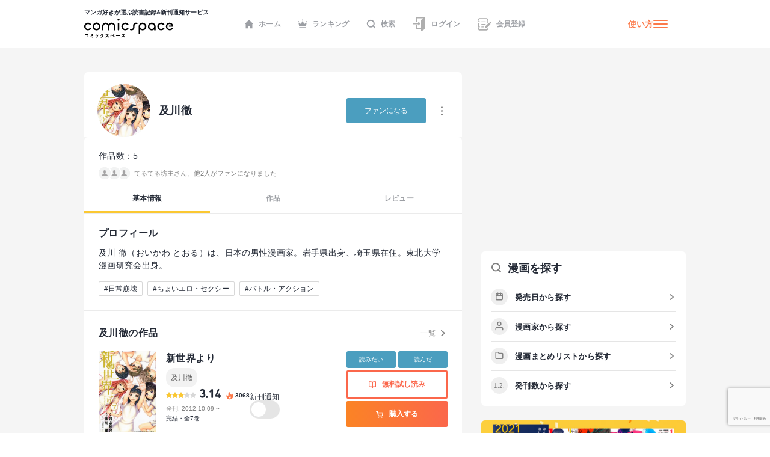

--- FILE ---
content_type: text/html; charset=utf-8
request_url: https://comicspace.jp/author/356
body_size: 51793
content:
<!DOCTYPE html><html lang="ja"><head><script async="" src="https://www.googletagmanager.com/gtag/js?id=G-CG3QWHQT2R"></script><script>
                  window.dataLayer = window.dataLayer || [];
                  function gtag(){dataLayer.push(arguments);}
                  gtag('js', new Date());
                  gtag('config', 'G-CG3QWHQT2R', {
                    page_path: window.location.pathname,
                  });</script><script>
                if (window.navigator.userAgent.toLowerCase().match(/trident/)) {
                  var polyfill = document.createElement('script');
                  polyfill.src = 'https://polyfill.io/v3/polyfill.min.js?features=IntersectionObserver';
                  document.head.appendChild(polyfill);
                }</script><script async="" src="https://securepubads.g.doubleclick.net/tag/js/gpt.js"></script><script>
                (function(w,d,s,l,i){w[l]=w[l]||[];w[l].push({'gtm.start':
                new Date().getTime(),event:'gtm.js'});var f=d.getElementsByTagName(s)[0],
                j=d.createElement(s),dl=l!='dataLayer'?'&l='+l:'';j.async=true;j.src=
                'https://www.googletagmanager.com/gtm.js?id='+i+dl;f.parentNode.insertBefore(j,f);
                })(window,document,'script','dataLayer','GTM-KZ2CFHZG');</script><meta name="viewport" content="width=device-width"/><meta charSet="utf-8"/><title>及川徹（漫画家）の作品一覧  - comicspace | コミックスペース</title><meta name="description" content="及川徹 (漫画家)の『異世界H英雄伝 ～美少女戦士たちは最強軍師の無茶なお願いに逆らえない～』、 『軍神のタクト』、 『インフェクション』、 『新世界より』、 『アブソリュート・デュオ TEA PARTY』など5作品が登録されています。52件のレビュー（口コミ・感想・評価）、新刊情報、無料漫画、試し読み、ネタバレも見ることができます。"/><link rel="shortcut icon" href="https://comicspace.jp/images/favicon.ico"/><link rel="preconnect dns-prefetch" href="//www.google-analytics.com"/><link rel="preconnect dns-prefetch" href="//www.googletagmanager.com"/><meta name="thumbnail" content="https://d2ylnsrvo8rdzz.cloudfront.net/v2.0/images/books/4063951421.300.300.crop.jpg?t=1618498800"/><meta property="og:title" content="及川徹（漫画家）の作品一覧  - comicspace | コミックスペース"/><meta property="og:description" content="及川徹 (漫画家)の『異世界H英雄伝 ～美少女戦士たちは最強軍師の無茶なお願いに逆らえない～』、 『軍神のタクト』、 『インフェクション』、 『新世界より』、 『アブソリュート・デュオ TEA PARTY』など5作品が登録されています。52件のレビュー（口コミ・感想・評価）、新刊情報、無料漫画、試し読み、ネタバレも見ることができます。"/><meta property="og:image" content="https://d2ylnsrvo8rdzz.cloudfront.net/v2.0/images/books/4063951421.244.346.resize.jpg?t=1618498800"/><meta name="twitter:card" content="summary_large_image"/><meta name="twitter:site" content="@comicspacejp"/><script type="application/ld+json">{"@context":"https://schema.org","@type":"BreadcrumbList","itemListElement":[{"@type":"ListItem","position":1,"name":"ホーム","item":"https://comicspace.jp"},{"@type":"ListItem","position":2,"name":"及川徹","item":"https://comicspace.jp/author/356"}]}</script><link rel="canonical" href="https://comicspace.jp/author/356"/><meta name="next-head-count" content="15"/><link rel="preload" href="/_next/static/css/bd8b354751f509c65c6c3402f701dec2053f0238_CSS.441466a8.chunk.css" as="style"/><link rel="stylesheet" href="/_next/static/css/bd8b354751f509c65c6c3402f701dec2053f0238_CSS.441466a8.chunk.css" data-n-g=""/><link rel="preload" href="/_next/static/css/styles.c4b5b0da.chunk.css" as="style"/><link rel="stylesheet" href="/_next/static/css/styles.c4b5b0da.chunk.css" data-n-g=""/><link rel="preload" href="/_next/static/css/pages/_app.66bb167d.chunk.css" as="style"/><link rel="stylesheet" href="/_next/static/css/pages/_app.66bb167d.chunk.css" data-n-g=""/><link rel="preload" href="/_next/static/css/0957cd6106448582a57743da4b1aa7f0423890ef_CSS.f6928eeb.chunk.css" as="style"/><link rel="stylesheet" href="/_next/static/css/0957cd6106448582a57743da4b1aa7f0423890ef_CSS.f6928eeb.chunk.css" data-n-p=""/><link rel="preload" href="/_next/static/css/4d496174ca8585d61a99a7f1ade7383ea401c91d_CSS.852dfcf0.chunk.css" as="style"/><link rel="stylesheet" href="/_next/static/css/4d496174ca8585d61a99a7f1ade7383ea401c91d_CSS.852dfcf0.chunk.css" data-n-p=""/><noscript data-n-css=""></noscript><link rel="preload" href="/_next/static/chunks/main-296bc3737fa9d86f591c.js" as="script"/><link rel="preload" href="/_next/static/chunks/webpack-0fb44830b99aa35c19db.js" as="script"/><link rel="preload" href="/_next/static/chunks/framework.69d9f3eb8e5b47227c21.js" as="script"/><link rel="preload" href="/_next/static/chunks/b637e9a5.6e10d1c40fd84c839349.js" as="script"/><link rel="preload" href="/_next/static/chunks/75fc9c18.ca1040e1a02fc78fcaf7.js" as="script"/><link rel="preload" href="/_next/static/chunks/commons.3a46cac15e1e0a5a0fa4.js" as="script"/><link rel="preload" href="/_next/static/chunks/578e445134f5c5aa94751e5a86742bd5ea1c986f.714329bd33aa34239fcf.js" as="script"/><link rel="preload" href="/_next/static/chunks/609f67c34e61a69a15aa830bc9d40d13c308c5dc.4a78f2ddb5f6d79c516b.js" as="script"/><link rel="preload" href="/_next/static/chunks/bd8b354751f509c65c6c3402f701dec2053f0238_CSS.ddce25b62cf34b951439.js" as="script"/><link rel="preload" href="/_next/static/chunks/b58c2f3703c17cb9fdeb48e6225615d9f7e982e4.2f6e7affd6fb0767c9c6.js" as="script"/><link rel="preload" href="/_next/static/chunks/144daf3d14e7dab8b13b1ec0da5f6b738e2aa695.6df3fb3676f8d5d38cdb.js" as="script"/><link rel="preload" href="/_next/static/chunks/4f99ec67a33b62ce33311914f16f794952b6b6e8.d9714b30ed72093ebb60.js" as="script"/><link rel="preload" href="/_next/static/chunks/b2a5cc50c16f67b2f8947ae0eb503d3b5b033554.8adde644601e7bbdd55d.js" as="script"/><link rel="preload" href="/_next/static/chunks/47827679e52af9a08975268ef5e339b842a051d2.5e079fde01f020c50141.js" as="script"/><link rel="preload" href="/_next/static/chunks/1f638c7790d0f03efe88e44004eb4a0ea1657ddf.9e60ff2791e8c6a4cd74.js" as="script"/><link rel="preload" href="/_next/static/chunks/065c8d93b32976ad2519024d8e8e80bef625d251.b5156080010556a3c394.js" as="script"/><link rel="preload" href="/_next/static/chunks/4153531974cb0bd0cddb6757a24f4929f618579d.e1eba48863be6c1e9f89.js" as="script"/><link rel="preload" href="/_next/static/chunks/styles.c95931bee8876a927ba5.js" as="script"/><link rel="preload" href="/_next/static/chunks/pages/_app-9d154e8152e6cd8b1a7c.js" as="script"/><link rel="preload" href="/_next/static/chunks/e6f16d845f4e135c27d62ccf4e5162438bb6d348.b6d16c27bba587ea956c.js" as="script"/><link rel="preload" href="/_next/static/chunks/b143b600c7ef5c9429a96d9ea3c3038f69ffd365.a52818721f94e0e84a50.js" as="script"/><link rel="preload" href="/_next/static/chunks/0957cd6106448582a57743da4b1aa7f0423890ef_CSS.093638bde8598decefe4.js" as="script"/><link rel="preload" href="/_next/static/chunks/5b2aeaa2a42c4d20552bf7769f4c5d160d79c255.4597b2891565ddc60a1c.js" as="script"/><link rel="preload" href="/_next/static/chunks/c1b5cdfc51ffd63741977b502f05c8af12b4d384.741f1f7e46c6bf08a527.js" as="script"/><link rel="preload" href="/_next/static/chunks/4d496174ca8585d61a99a7f1ade7383ea401c91d_CSS.869b0eae3f0cff4d601b.js" as="script"/><link rel="preload" href="/_next/static/chunks/d88cb6ed3bc6362e15a8000bee32d6eb257f26eb.22d323da9f5e8e96c332.js" as="script"/><link rel="preload" href="/_next/static/chunks/pages/author/%5B...param%5D-83a3bfd6ae1c0eace343.js" as="script"/></head><body><noscript><iframe src="https://www.googletagmanager.com/ns.html?id=GTM-KZ2CFHZG" title="Google Tag Manager" height="0" width="0" style="display:none;visibility:hidden"></iframe></noscript><div id="__next"><div class="layout"><header class="oGlobalHeader"><div class="_innerWrap"><div class="_controls"><p class="mGlobalHeaderLogo"><a href="/"><span>マンガ好きが選ぶ読書記録&amp;新刊通知サービス</span><img src="[data-uri]" width="148" height="32" alt="comicspace"/></a></p><nav class="mNav"><ul class="mNavList"><li class="mNavItem"><a href="/" class="aNavLink"><svg xmlns="http://www.w3.org/2000/svg" viewBox="0 0 16 16" class="aSvg undefined"><path fill="none" d="M0 0h16v16H0z"></path><path d="M8 .8L.8 8h1.8v7.2h3.8v-4h3.2v4h3.8V8h1.8z" fill="#242a36"></path></svg>ホーム</a></li><li class="mNavItem"><a href="/ranking/weekly" class="aNavLink"><svg xmlns="http://www.w3.org/2000/svg" viewBox="0 0 16 16" class="aSvg undefined"><path fill="none" d="M0 0h16v16H0z"></path><g transform="translate(0 .4)" fill="#242a36"><rect width="11.667" height="1.667" rx="0.833" transform="translate(2.167 12.8)"></rect><circle cx="1" cy="1" r="1" transform="translate(7)"></circle><circle cx="1" cy="1" r="1" transform="translate(14 2.667)"></circle><circle cx="1" cy="1" r="1" transform="translate(0 2.667)"></circle><path d="M10.549 7.039L8.432 3.254a.5.5 0 00-.865 0L5.45 7.039a.658.658 0 01-.931.232L2.112 5.378a.517.517 0 00-.772.55l.783 4.612a.523.523 0 00.506.46h10.743a.523.523 0 00.506-.46l.783-4.612a.517.517 0 00-.771-.55l-2.407 1.893a.658.658 0 01-.934-.232z"></path></g></svg>ランキング</a></li><li class="mNavItem"><a href="/search" class="aNavLink"><svg xmlns="http://www.w3.org/2000/svg" viewBox="0 0 16 16" class="aSvg undefined"><g clip-path="url(#iconSearch_inline_svg__clip-path)" fill="none"><path d="M0 0h16v16H0z"></path><g transform="translate(1.778 1.778)" stroke="#242a36" stroke-linecap="round" stroke-linejoin="round" stroke-width="2"><circle cx="5.531" cy="5.531" r="5.531"></circle><path d="M12.444 12.444L9.437 9.437"></path></g></g></svg>検索</a></li><li class="mNavItem"><a href="/login" class="aNavLink"><svg id="iconLogin_inline_svg___x32_" xmlns="http://www.w3.org/2000/svg" x="0" y="0" viewBox="0 0 512 512" style="width:23px;height:23px" xml:space="preserve" opacity="1" class="aSvg undefined"><style>.iconLogin_inline_svg__st0{fill:#4b4b4b}</style><path class="iconLogin_inline_svg__st0" d="M155.81 0v173.889h33.417V33.417h235.592l-74.87 50.656a30.79 30.79 0 00-13.535 25.503v286.24H189.227V282.079H155.81v147.154h180.604v70.93c0 4.382 2.423 8.404 6.29 10.451a11.841 11.841 0 0012.189-.644l119.318-80.736V0H155.81z" fill="#4b4b4b"></path><path class="iconLogin_inline_svg__st0" d="M228.657 290.4a4.732 4.732 0 002.75 4.3 4.708 4.708 0 005.042-.685l78.044-66.035-78.044-66.034a4.708 4.708 0 00-5.042-.686 4.733 4.733 0 00-2.75 4.3v33.392H37.79v58.064h190.868V290.4z" fill="#4b4b4b"></path></svg>ログイン</a></li><li class="mNavItem"><a href="/signup" class="aNavLink"><svg id="iconSignup_inline_svg___x32_" xmlns="http://www.w3.org/2000/svg" x="0" y="0" viewBox="0 0 512 512" style="width:23px;height:23px" xml:space="preserve" opacity="1" class="aSvg undefined"><style>.iconSignup_inline_svg__st0{fill:#4b4b4b}</style><path class="iconSignup_inline_svg__st0" d="M504.16 183.326l-17.24-17.233c-10.453-10.461-27.415-10.452-37.868 0l-16.127 16.136 55.1 55.099 16.135-16.126c10.453-10.461 10.453-27.415 0-37.876zM18.474 178.378H64.86c10.199 0 18.474-8.274 18.474-18.49 0-10.208-8.275-18.482-18.474-18.482H18.474C8.274 141.406 0 149.68 0 159.888c0 10.216 8.274 18.49 18.474 18.49zM22.83 197.722h34.583v116.557H22.83zM83.334 352.113c0-10.208-8.275-18.491-18.474-18.491H18.474C8.274 333.622 0 341.905 0 352.113c0 10.207 8.274 18.482 18.474 18.482H64.86c10.199 0 18.474-8.275 18.474-18.482zM139.594 150.44h155.624v25.937H139.594zM139.594 245.543h155.624v25.938H139.594zM139.594 340.647h95.104v25.937h-95.104z" fill="#4b4b4b"></path><path class="iconSignup_inline_svg__st0" d="M57.413 71.556c.008-3.977 3.242-7.211 7.215-7.219h263.645c8.82.008 16.638 3.52 22.434 9.287 5.767 5.8 9.283 13.619 9.292 22.434v132.194l34.583-34.583V96.058c-.013-36.627-29.682-66.296-66.309-66.304H64.628c-23.096.017-41.785 18.71-41.798 41.802v50.507h34.583V71.556zM359.998 415.943c-.009 8.814-3.525 16.633-9.292 22.424-5.796 5.775-13.614 9.288-22.434 9.296H64.628c-3.973-.008-7.206-3.242-7.215-7.218v-50.507H22.83v50.507c.013 23.092 18.702 41.785 41.798 41.801h263.645c36.627-.008 66.296-29.677 66.309-66.303v-58.274l-34.583 34.583v23.691z" fill="#4b4b4b"></path><path class="iconSignup_inline_svg__st0" fill="#4b4b4b" d="M281.81 333.344v55.099h55.101l136.086-136.086-55.1-55.1z"></path></svg>会員登録</a></li></ul></nav><div class="mHamburgerButton"><a class="mGeneralLink _info" href="/about">使い方</a><button type="button" class="_hamburger"><i class="aIconHamburger aIcon"></i></button></div></div></div></header><div class="contentsWrapper"><div class="tAuthor _author oMainColumnWrap"><div class="mBlurBgContentContainer"><div class="_bg" style="background-image:url(https://d2ylnsrvo8rdzz.cloudfront.net/v2.0/images/books/4063951421.244.346.resize.jpg?t=1618498800)"></div><div class="_wrap"><figure class="mUserAvatar"><img alt="及川徹さんの作品の書影" class="aImage lazyImage" height="88" src="" width="88"/></figure><h1><span class="aBoldText">及川徹</span></h1><a class="mButton mAuthorFunButton">ファンに<span>なる</span></a><div class="mButtonsWrap"><a class="mButton undefined"><span class="mIconWrap"><i class="aIconMore aIcon"></i></span></a></div></div></div><div class="oContentContainer _meta"><p class="_workCount"><span class="aText">作品数：<!-- -->5</span></p><div class="mRecommendScoreWrap"><div class="mReactionUserIcons"><figure class="mUserAvatar"><img alt="" class="aImage lazyImage" height="20" src="" width="20"/></figure><figure class="mUserAvatar"><img alt="" class="aImage lazyImage" height="20" src="" width="20"/></figure><figure class="mUserAvatar"><img alt="" class="aImage lazyImage" height="20" src="" width="20"/></figure><div class="mRecommendUsersSmall">てるてる坊主さん、他2人がファンになりました</div></div></div><a class="mButton mAuthorFunButton">ファンに<span>なる</span></a></div><nav class="mContentLargeNav"><ul class="mNavList"><li class="mNavItem" style="width:calc(100% / 3)"><a class="aNavLink _active" href="/author/356">基本情報</a></li><li class="mNavItem" style="width:calc(100% / 3)"><a class="aNavLink" href="/author/356/title">作品</a></li><li class="mNavItem" style="width:calc(100% / 3)"><a class="aNavLink" href="/author/356/review">レビュー</a></li></ul></nav><div class="oContentContainer _profile"><div class="mHeadingWrap"><h2 class="mContentHedding"><span class="aContentHeadding">プロフィール</span></h2></div><p class="aText">及川 徹（おいかわ とおる）は、日本の男性漫画家。岩手県出身、埼玉県在住。東北大学漫画研究会出身。</p><ul class="mTagList"><li class="mTagItem"><a class="mGeneralLink" href="/title/tag/%E6%97%A5%E5%B8%B8%E5%B4%A9%E5%A3%8A">#<!-- -->日常崩壊</a></li><li class="mTagItem"><a class="mGeneralLink" href="/title/tag/%E3%81%A1%E3%82%87%E3%81%84%E3%82%A8%E3%83%AD%E3%83%BB%E3%82%BB%E3%82%AF%E3%82%B7%E3%83%BC">#<!-- -->ちょいエロ・セクシー</a></li><li class="mTagItem"><a class="mGeneralLink" href="/title/tag/%E3%83%90%E3%83%88%E3%83%AB%E3%83%BB%E3%82%A2%E3%82%AF%E3%82%B7%E3%83%A7%E3%83%B3">#<!-- -->バトル・アクション</a></li></ul></div><div class="oContentContainer"><div class="mHeadingWrap"><h2 class="mContentHedding"><span class="aContentHeadding">及川徹<!-- -->の作品</span></h2><a class="aArrowLink" href="/author/356/title">一覧</a></div><div class="_titles"><div class="oFeedItemSeries"><div class="mFeedItemSeriesDetail"><div class="mBookListViewDetail"><a class="mGeneralLink" href="/title/62924"><div class="mTitleImageWrap"><figure class="mBookImage"><span class="_imageWrap"><img alt="『新世界より』の書影" class="aImage lazyImage" height="133" src="" width="96"/></span></figure></div></a><div class="_info"><h3 class="_title"><a class="mGeneralLink" href="/title/62924">新世界より</a></h3><div class="_authors"><a class="mGeneralLink" href="/author/356">及川徹</a></div><div class="_infoInner"><div><div class="mRatingWrap"><div class="mRatingStarBar"><span style="width:62.8%" class="aRatingStar"></span></div><p class="aNumberText">3.14</p><p class="_point"><svg data-name="icon - NewTitle" xmlns="http://www.w3.org/2000/svg" width="18" height="18" class="aSvg undefined"><path data-name="\u9577\u65B9\u5F62 1409" fill="none" d="M0 0h18v18H0z"></path><g data-name="\u30B0\u30EB\u30FC\u30D7 1814"><g data-name="\u30B0\u30EB\u30FC\u30D7 1813"><path data-name="\u30D1\u30B9 937" d="M8.892 1.688c.209.186.433.357.623.56a1.955 1.955 0 01.418 1.763 9.79 9.79 0 00-.187 1.457 1.753 1.753 0 00.822 1.562 1.173 1.173 0 001.759-.51 2.85 2.85 0 00.219-1.48 1.916 1.916 0 01.005-.213 1.707 1.707 0 01.148.145 7.164 7.164 0 011.138 2.155 7.828 7.828 0 01.512 2.609 5.478 5.478 0 01-10.845 1.077A4.752 4.752 0 014.71 6.336a.859.859 0 01.106-.083c-.013.041-.024.082-.04.123a2.483 2.483 0 00-.071 1.935.978.978 0 001.741.308 1.214 1.214 0 00.248-1 8.245 8.245 0 01-.144-1.357 3.021 3.021 0 011.226-2.214 4.225 4.225 0 01.49-.355 1.448 1.448 0 00.674-1.68c-.022-.107-.048-.214-.072-.321z" fill="#fc7949"></path></g><path data-name="\u30D1\u30B9 940" d="M9.088 13.613a2.2 2.2 0 001.518-.539 1.5 1.5 0 00.481-1.175.254.254 0 00-.016-.058c-.007.017-.015.035-.02.053a.933.933 0 01-.376.515 1.966 1.966 0 01-1.176.338 1.394 1.394 0 01-.793-.2.221.221 0 01-.04-.045.332.332 0 01.054.008 1.479 1.479 0 001.362-.26 1.141 1.141 0 00.111-1.858c-.264-.248-.569-.452-.856-.675a1.223 1.223 0 01-.575-1.24.124.124 0 000-.035.14.14 0 00-.031.024 3.2 3.2 0 00-.242.336 1.139 1.139 0 00.072 1.155c.15.277.318.544.458.826a.632.632 0 01-.036.687 1.035 1.035 0 01-1.762-.231c-.009-.022-.023-.042-.034-.063a.327.327 0 00-.039.056 1.583 1.583 0 00.38 1.819 2.239 2.239 0 001.56.562z" fill="#fff"></path></g></svg><span>3068</span></p></div><p class="_publish">発刊: <span>2012.10.09</span> ~<!-- --> </p><p class="_totalVolume">完結・全7巻</p></div><div class="_follow"><p class="_label">新刊通知</p><a class="aToggleButton "><span>a</span></a></div></div></div></div><div class="_actions"><div class="mButtonsWrap"><a class="mButton mYomitaiButton">読みたい</a><a class="mButton mYondaButton">読んだ</a></div><a href="https://ebookjapan.yahoo.co.jp/rd/viewer/trial/?bookCd=B00080078899&amp;dealerid=30064" class="mLargeButtonPrimary" target="_blank" rel="noreferrer"><span class="mIconWrap"><i class="aIconBookOpenWOrange aIcon"></i></span>無料試し読み</a><a href="#" class="mLargeButtonSecondary"><span class="mIconWrap"><i class="aIconCartW aIcon"></i></span>購入する</a></div><div class="mOverTextContainer _over"><p class="aText">1000年後の日本。神の力「呪力（じゅりょく）」の鍛錬に励む子供達と、それを見守る優しい大人達。それは、完璧なまでに美しき人類の理想郷だった。しかし、やがて子供達は、呪力の使えぬ子供がこの世界に誰一人としていないことに気付く――。21世紀SF最高傑作を完全漫画化!!</p></div></div><div class="_review"><a class="mGeneralLink _reviewContent" href="/title/62924/review/taman"><p>あまり美しくない百合漫画。
話は面白いのに。
アニメの方がおすすめ。</p></a><a class="mGeneralLink _reviewUsername" href="/profile/taman">by <!-- -->たま<!-- --> (<!-- -->220<!-- -->)</a></div></div><div class="oFeedItemSeries"><div class="mFeedItemSeriesDetail"><div class="mBookListViewDetail"><a class="mGeneralLink" href="/title/54367"><div class="mTitleImageWrap"><figure class="mBookImage"><span class="_imageWrap"><img alt="『アブソリュート・デュオ TEA PARTY』の書影" class="aImage lazyImage" height="133" src="" width="96"/></span></figure></div></a><div class="_info"><h3 class="_title"><a class="mGeneralLink" href="/title/54367">アブソリュート・デュオ TEA PARTY</a></h3><div class="_authors"><a class="mGeneralLink" href="/author/356">及川徹</a><a class="mGeneralLink" href="/author/5420">柊★たくみ</a></div><div class="_infoInner"><div><div class="mRatingWrap"><div class="mRatingStarBar"><span style="width:61%" class="aRatingStar"></span></div><p class="aNumberText">3.05</p><p class="_point"><svg data-name="icon - NewTitle" xmlns="http://www.w3.org/2000/svg" width="18" height="18" class="aSvg undefined"><path data-name="\u9577\u65B9\u5F62 1409" fill="none" d="M0 0h18v18H0z"></path><g data-name="\u30B0\u30EB\u30FC\u30D7 1814"><g data-name="\u30B0\u30EB\u30FC\u30D7 1813"><path data-name="\u30D1\u30B9 937" d="M8.892 1.688c.209.186.433.357.623.56a1.955 1.955 0 01.418 1.763 9.79 9.79 0 00-.187 1.457 1.753 1.753 0 00.822 1.562 1.173 1.173 0 001.759-.51 2.85 2.85 0 00.219-1.48 1.916 1.916 0 01.005-.213 1.707 1.707 0 01.148.145 7.164 7.164 0 011.138 2.155 7.828 7.828 0 01.512 2.609 5.478 5.478 0 01-10.845 1.077A4.752 4.752 0 014.71 6.336a.859.859 0 01.106-.083c-.013.041-.024.082-.04.123a2.483 2.483 0 00-.071 1.935.978.978 0 001.741.308 1.214 1.214 0 00.248-1 8.245 8.245 0 01-.144-1.357 3.021 3.021 0 011.226-2.214 4.225 4.225 0 01.49-.355 1.448 1.448 0 00.674-1.68c-.022-.107-.048-.214-.072-.321z" fill="#fc7949"></path></g><path data-name="\u30D1\u30B9 940" d="M9.088 13.613a2.2 2.2 0 001.518-.539 1.5 1.5 0 00.481-1.175.254.254 0 00-.016-.058c-.007.017-.015.035-.02.053a.933.933 0 01-.376.515 1.966 1.966 0 01-1.176.338 1.394 1.394 0 01-.793-.2.221.221 0 01-.04-.045.332.332 0 01.054.008 1.479 1.479 0 001.362-.26 1.141 1.141 0 00.111-1.858c-.264-.248-.569-.452-.856-.675a1.223 1.223 0 01-.575-1.24.124.124 0 000-.035.14.14 0 00-.031.024 3.2 3.2 0 00-.242.336 1.139 1.139 0 00.072 1.155c.15.277.318.544.458.826a.632.632 0 01-.036.687 1.035 1.035 0 01-1.762-.231c-.009-.022-.023-.042-.034-.063a.327.327 0 00-.039.056 1.583 1.583 0 00.38 1.819 2.239 2.239 0 001.56.562z" fill="#fff"></path></g></svg><span>569</span></p></div><p class="_publish">発刊: <span>2015.01.23</span> ~<!-- --> </p><p class="_totalVolume">完結・全1巻</p></div><div class="_follow"><p class="_label">新刊通知</p><a class="aToggleButton "><span>a</span></a></div></div></div></div><div class="_actions"><div class="mButtonsWrap"><a class="mButton mYomitaiButton">読みたい</a><a class="mButton mYondaButton">読んだ</a></div><a href="https://ebookjapan.yahoo.co.jp/rd/viewer/trial/?bookCd=B00180516428&amp;dealerid=30064" class="mLargeButtonPrimary" target="_blank" rel="noreferrer"><span class="mIconWrap"><i class="aIconBookOpenWOrange aIcon"></i></span>無料試し読み</a><a href="#" class="mLargeButtonSecondary"><span class="mIconWrap"><i class="aIconCartW aIcon"></i></span>購入する</a></div><div class="mOverTextContainer _over"><p class="aText">≪焔牙≫――それは超化された精神力によって、自らの魂を具現化させて創り出す武器。このおはなしは、透流に相応しい≪絆双刃≫となるためヒロインたちが凌ぎを削る物語である！</p></div></div></div><div class="oFeedItemSeries"><div class="mFeedItemSeriesDetail"><div class="mBookListViewDetail"><a class="mGeneralLink" href="/title/134254"><div class="mTitleImageWrap"><figure class="mBookImage"><span class="_imageWrap"><img alt="『インフェクション』の書影" class="aImage lazyImage" height="133" src="" width="96"/></span></figure></div></a><div class="_info"><h3 class="_title"><a class="mGeneralLink" href="/title/134254">インフェクション</a></h3><div class="_authors"><a class="mGeneralLink" href="/author/356">及川徹</a></div><div class="_infoInner"><div><div class="mRatingWrap"><div class="mRatingStarBar"><span style="width:60%" class="aRatingStar"></span></div><p class="aNumberText">3.00</p><p class="aText">（4件）</p></div><p class="_publish">発刊: <span>2016.03.17</span> ~<!-- --> </p><p class="_totalVolume">既刊32巻</p></div><div class="_follow"><p class="_label">新刊通知</p><a class="aToggleButton "><span>a</span></a></div></div></div></div><div class="_actions"><div class="mButtonsWrap"><a class="mButton mYomitaiButton">読みたい</a><a class="mButton mYondaButton">読んだ</a></div><a href="https://ebookjapan.yahoo.co.jp/rd/viewer/trial/?bookCd=B00180617832&amp;dealerid=30064" class="mLargeButtonPrimary" target="_blank" rel="noreferrer"><span class="mIconWrap"><i class="aIconBookOpenWOrange aIcon"></i></span>無料試し読み</a><a href="#" class="mLargeButtonSecondary"><span class="mIconWrap"><i class="aIconCartW aIcon"></i></span>購入する</a></div><div class="mOverTextContainer _over"><p class="aText">大人気パニックサスペンス『インフェクション』と超人気コスプレーヤー・伊織もえが夢のコラボ！伊織もえが作中の人気ヒロイン3人（きらら、らぎ姉、榎並）に扮し、作中の再現シーンや、それを超えた過激セクシーショットを披露するミニ写真集付きの特装版です！</p></div></div></div><div class="oFeedItemSeries"><div class="mFeedItemSeriesDetail"><div class="mBookListViewDetail"><a class="mGeneralLink" href="/title/139652"><div class="mTitleImageWrap"><figure class="mBookImage"><span class="_imageWrap"><img alt="『軍神のタクト』の書影" class="aImage lazyImage" height="133" src="" width="96"/></span></figure></div></a><div class="_info"><h3 class="_title"><a class="mGeneralLink" href="/title/139652">軍神のタクト</a></h3><div class="_authors"><a class="mGeneralLink" href="/author/356">及川徹</a></div><div class="_infoInner"><div><div class="mRatingWrap"><div class="mRatingStarBar"><span style="width:61%" class="aRatingStar"></span></div><p class="aNumberText">3.05</p><p class="aText">（3件）</p></div><p class="_publish">発刊: <span>2024.04.09</span> ~<!-- --> </p><p class="_totalVolume">既刊3巻</p></div><div class="_follow"><p class="_label">新刊通知</p><a class="aToggleButton "><span>a</span></a></div></div></div></div><div class="_actions"><div class="mButtonsWrap"><a class="mButton mYomitaiButton">読みたい</a><a class="mButton mYondaButton">読んだ</a></div><a href="https://ebookjapan.yahoo.co.jp/rd/viewer/trial/?bookCd=B00184984714&amp;dealerid=30064" class="mLargeButtonPrimary" target="_blank" rel="noreferrer"><span class="mIconWrap"><i class="aIconBookOpenWOrange aIcon"></i></span>無料試し読み</a><a href="#" class="mLargeButtonSecondary"><span class="mIconWrap"><i class="aIconCartW aIcon"></i></span>購入する</a></div><div class="mOverTextContainer _over"><p class="aText">『インフェクション』及川徹先生最新作!!　天才戦略ゲーマーは、異世界美少女を護れるか――？　コミュ障高校生・ノア。その素顔は、超人気戦略ゲー配信者兼リアル覆面軍略家。世界を左右する“軍神”を恐れた大国によって暗殺されたノアだったが、目覚めるとそこは、魔物の襲撃で滅亡寸前の異世界だった――!!　魔法戦士とクイーン、ごく僅かな戦力を率いて、人類史上最高の指揮官は、人生最難関の戦いに挑む――!!</p></div></div></div><div class="oFeedItemSeries"><div class="mFeedItemSeriesDetail"><div class="mBookListViewDetail"><a class="mGeneralLink" href="/title/145135"><div class="mTitleImageWrap"><figure class="mBookImage"><span class="_imageWrap"><img alt="『異世界H英雄伝 ～美少女戦士たちは最強軍師の無茶なお願いに逆らえない～』の書影" class="aImage lazyImage" height="133" src="" width="96"/></span></figure></div></a><div class="_info"><h3 class="_title"><a class="mGeneralLink" href="/title/145135">異世界H英雄伝 ～美少女戦士たちは最強軍師の無茶なお願いに逆らえない～</a></h3><div class="_authors"><a class="mGeneralLink" href="/author/356">及川徹</a></div><div class="_infoInner"><div><div class="mRatingWrap"><div class="mRatingStarBar"><span style="width:60%" class="aRatingStar"></span></div><p class="aNumberText">3.00</p><p class="aText">（1件）</p></div><p class="_publish">発刊: <span>2025.10.27</span> ~<!-- --> </p><p class="_totalVolume">既刊1巻</p></div><div class="_follow"><p class="_label">新刊通知</p><a class="aToggleButton "><span>a</span></a></div></div></div></div><div class="_actions"><div class="mButtonsWrap"><a class="mButton mYomitaiButton">読みたい</a><a class="mButton mYondaButton">読んだ</a></div><a href="https://ebookjapan.yahoo.co.jp/rd/viewer/trial/?bookCd=B00186323699&amp;dealerid=30064" class="mLargeButtonPrimary" target="_blank" rel="noreferrer"><span class="mIconWrap"><i class="aIconBookOpenWOrange aIcon"></i></span>無料試し読み</a><a href="#" class="mLargeButtonSecondary"><span class="mIconWrap"><i class="aIconCartW aIcon"></i></span>購入する</a></div></div></div></div></div><div style="display:flex;justify-content:space-between"><div class="oAdBlock" id="div-gpt-ad-1668386474062-0" style="min-width:300px;min-height:250px"></div><div class="oAdBlock" id="div-gpt-ad-1668386419630-0" style="min-width:300px;min-height:250px"></div></div><div class="oContentContainer _reviews"><div class="mHeadingWrap"><h2 class="mContentHedding"><span class="aContentHeadding">作品レビュー</span></h2><a class="aArrowLink" href="/author/356/review">一覧</a></div><div class="oFeedItemReview"><div class="mUserMetaUpper"><a class="mGeneralLink _profileAnchor" href="/profile/9pscqd44b5"><figure class="mUserAvatar"><img alt="トムソンタキマさんのアイコン" class="aImage lazyImage" height="36" src="" width="36"/></figure><div class="_name"><p class="_nickname">トムソンタキマ</p><span class="aSubText">9pscqd44b5</span></div></a><span class="aSubText">2年前</span></div><div class="oUserComment"><a class="mGeneralLink" href="/title/62924/review/9pscqd44b5"><div class="mUserCommentUpper"><span class="mIconWrap"><i class="aIconRatingStar aIcon"></i></span><p class="aNumberText">2.4</p><span class="aSubText">7<!-- -->巻まで読みました</span></div><div class="_contentArea"><p class="aText">原作と大分変わってた。絵は綺麗だし、エグい描写も上手。<br/>ただストーリーが大雑把過ぎて残念。</p></div></a><div class="mFeedItemTitleActioned"><div class="mBookListViewDetail"><a class="mGeneralLink" href="/title/62924"><div class="mTitleImageWrap"><figure class="mBookImage"><span class="_imageWrap"><img class="aImage lazyImage" height="133" src="" width="96"/></span></figure></div></a><div class="_info"><p class="_title">新世界より</p><p class="_reviewCount">レビュー（<!-- -->43<!-- -->）件</p><p class="_totalVolume">完結・全7巻</p><div class="_actions"><div class="mButtonsWrap"><a class="mButton mYomitaiButton">読みたい</a><a class="mButton mYondaButton">読んだ</a></div></div></div></div></div></div><div class="mReactionButtonList"><a class="mButton undefined"><span class="mIconWrap"><i class="aIconShare aIcon"></i></span></a><a class="mButton undefined"><span class="mIconWrap"><i class="aIconComment aIcon"></i></span></a><a class="mButton  mLikeButton"><svg xmlns="http://www.w3.org/2000/svg" width="19" height="18" viewBox="0.5 2.5 21 16"><path stroke="gray" stroke-width="1.5" stroke-linecap="round" stroke-linejoin="round" fill="#FFF" d="M19.058 3.769a5.042 5.042 0 00-7.132 0l-.972.972-.972-.972a5.043 5.043 0 00-7.132 7.132l.976.971 7.132 7.132 7.132-7.132.972-.972a5.042 5.042 0 000-7.132z"></path></svg></a></div></div><div class="oFeedItemReview"><div class="mUserMetaUpper"><a class="mGeneralLink _profileAnchor" href="/profile/nematakima"><figure class="mUserAvatar"><img alt="トムソンガゼルさんのアイコン" class="aImage lazyImage" height="36" src="" width="36"/></figure><div class="_name"><p class="_nickname">トムソンガゼル</p><span class="aSubText">nematakima</span></div></a><span class="aSubText">4年前</span></div><div class="oUserComment"><a class="mGeneralLink" href="/title/62924/review/nematakima"><div class="mUserCommentUpper"><span class="mIconWrap"><i class="aIconRatingStar aIcon"></i></span><p class="aNumberText">2.5</p><span class="aSubText">7<!-- -->巻まで読みました</span></div><div class="_contentArea"><p class="aText">原作小説との改変が凄い。逆に考えればオリジナル展開で楽しめる。<br/>原作の方がストーリーの良さは感じたが、キャラクターの可愛さとバケネズミの醜悪さは評価できる。</p></div></a><div class="mFeedItemTitleActioned"><div class="mBookListViewDetail"><a class="mGeneralLink" href="/title/62924"><div class="mTitleImageWrap"><figure class="mBookImage"><span class="_imageWrap"><img class="aImage lazyImage" height="133" src="" width="96"/></span></figure></div></a><div class="_info"><p class="_title">新世界より</p><p class="_reviewCount">レビュー（<!-- -->43<!-- -->）件</p><p class="_totalVolume">完結・全7巻</p><div class="_actions"><div class="mButtonsWrap"><a class="mButton mYomitaiButton">読みたい</a><a class="mButton mYondaButton">読んだ</a></div></div></div></div></div></div><div class="mReactionButtonList"><a class="mButton undefined"><span class="mIconWrap"><i class="aIconShare aIcon"></i></span></a><a class="mButton undefined"><span class="mIconWrap"><i class="aIconComment aIcon"></i></span></a><a class="mButton  mLikeButton"><svg xmlns="http://www.w3.org/2000/svg" width="19" height="18" viewBox="0.5 2.5 21 16"><path stroke="gray" stroke-width="1.5" stroke-linecap="round" stroke-linejoin="round" fill="#FFF" d="M19.058 3.769a5.042 5.042 0 00-7.132 0l-.972.972-.972-.972a5.043 5.043 0 00-7.132 7.132l.976.971 7.132 7.132 7.132-7.132.972-.972a5.042 5.042 0 000-7.132z"></path></svg></a></div></div><div class="oFeedItemReview"><div class="mUserMetaUpper"><a class="mGeneralLink _profileAnchor" href="/profile/doyaman"><figure class="mUserAvatar"><img alt="どやまんさんのアイコン" class="aImage lazyImage" height="36" src="" width="36"/></figure><div class="_name"><p class="_nickname">どやまん</p><span class="aSubText">doyaman</span></div></a><span class="aSubText">5年前</span></div><div class="oUserComment"><a class="mGeneralLink" href="/title/62924/review/doyaman"><div class="mUserCommentUpper"><span class="mIconWrap"><i class="aIconRatingStar aIcon"></i></span><p class="aNumberText">2.0</p><span class="aSubText">7<!-- -->巻まで読みました</span></div><div class="_contentArea"><p class="aText">絵がスゴイキレイでまとまっている<br/>原作も有名な名作なので間違いなし</p><p class="_stamp"><img alt="普通" class="aStamp4 aStamp" src="/stamp/4.png/" width="300" height="300"/></p></div></a><div class="mFeedItemTitleActioned"><div class="mBookListViewDetail"><a class="mGeneralLink" href="/title/62924"><div class="mTitleImageWrap"><figure class="mBookImage"><span class="_imageWrap"><img class="aImage lazyImage" height="133" src="" width="96"/></span></figure></div></a><div class="_info"><p class="_title">新世界より</p><p class="_reviewCount">レビュー（<!-- -->43<!-- -->）件</p><p class="_totalVolume">完結・全7巻</p><div class="_actions"><div class="mButtonsWrap"><a class="mButton mYomitaiButton">読みたい</a><a class="mButton mYondaButton">読んだ</a></div></div></div></div></div></div><div class="mReactionButtonList"><a class="mButton undefined"><span class="mIconWrap"><i class="aIconShare aIcon"></i></span></a><a class="mButton undefined"><span class="mIconWrap"><i class="aIconComment aIcon"></i></span></a><a class="mButton  mLikeButton"><svg xmlns="http://www.w3.org/2000/svg" width="19" height="18" viewBox="0.5 2.5 21 16"><path stroke="gray" stroke-width="1.5" stroke-linecap="round" stroke-linejoin="round" fill="#FFF" d="M19.058 3.769a5.042 5.042 0 00-7.132 0l-.972.972-.972-.972a5.043 5.043 0 00-7.132 7.132l.976.971 7.132 7.132 7.132-7.132.972-.972a5.042 5.042 0 000-7.132z"></path></svg></a></div></div><div class="oFeedItemReview"><div class="mUserMetaUpper"><a class="mGeneralLink _profileAnchor" href="/profile/mainecoon99999"><figure class="mUserAvatar"><img alt="ひじきさんのアイコン" class="aImage lazyImage" height="36" src="" width="36"/></figure><div class="_name"><p class="_nickname">ひじき</p><span class="aSubText">mainecoon99999</span></div></a><span class="aSubText">6年前</span></div><div class="oUserComment"><a class="mGeneralLink" href="/title/62924/review/mainecoon99999"><div class="mUserCommentUpper"><span class="mIconWrap"><i class="aIconRatingStar aIcon"></i></span><p class="aNumberText">4.3</p><span class="aSubText">7<!-- -->巻まで読みました</span></div><div class="_contentArea"><p class="aText">本来小説だけど。ストーリーがかなり好きなタイプ。未来の原始的な舞台。</p></div></a><div class="mFeedItemTitleActioned"><div class="mBookListViewDetail"><a class="mGeneralLink" href="/title/62924"><div class="mTitleImageWrap"><figure class="mBookImage"><span class="_imageWrap"><img class="aImage lazyImage" height="133" src="" width="96"/></span></figure></div></a><div class="_info"><p class="_title">新世界より</p><p class="_reviewCount">レビュー（<!-- -->43<!-- -->）件</p><p class="_totalVolume">完結・全7巻</p><div class="_actions"><div class="mButtonsWrap"><a class="mButton mYomitaiButton">読みたい</a><a class="mButton mYondaButton">読んだ</a></div></div></div></div></div></div><div class="mReactionButtonList"><a class="mButton undefined"><span class="mIconWrap"><i class="aIconShare aIcon"></i></span></a><a class="mButton undefined"><span class="mIconWrap"><i class="aIconComment aIcon"></i></span></a><a class="mButton  mLikeButton"><svg xmlns="http://www.w3.org/2000/svg" width="19" height="18" viewBox="0.5 2.5 21 16"><path stroke="gray" stroke-width="1.5" stroke-linecap="round" stroke-linejoin="round" fill="#FFF" d="M19.058 3.769a5.042 5.042 0 00-7.132 0l-.972.972-.972-.972a5.043 5.043 0 00-7.132 7.132l.976.971 7.132 7.132 7.132-7.132.972-.972a5.042 5.042 0 000-7.132z"></path></svg></a></div></div><div class="oFeedItemReview"><div class="mUserMetaUpper"><a class="mGeneralLink _profileAnchor" href="/profile/kurosuke3742"><figure class="mUserAvatar"><img alt="まっくろ くろすけさんのアイコン" class="aImage lazyImage" height="36" src="" width="36"/></figure><div class="_name"><p class="_nickname">まっくろ くろすけ</p><span class="aSubText">kurosuke3742</span></div></a><span class="aSubText">7年前</span></div><div class="oUserComment"><a class="mGeneralLink" href="/title/62924/review/kurosuke3742"><div class="mUserCommentUpper"><span class="mIconWrap"><i class="aIconRatingStar aIcon"></i></span><p class="aNumberText">4.5</p><span class="aSubText">7<!-- -->巻まで読みました</span></div><div class="_contentArea"><p class="aText">アニメから入りましたが、漫画の方が絵は綺麗です。途中エロが入りますが凄い面白い作品です。最後まで見ないと勿体ない漫画だと思います！</p></div></a><div class="mFeedItemTitleActioned"><div class="mBookListViewDetail"><a class="mGeneralLink" href="/title/62924"><div class="mTitleImageWrap"><figure class="mBookImage"><span class="_imageWrap"><img class="aImage lazyImage" height="133" src="" width="96"/></span></figure></div></a><div class="_info"><p class="_title">新世界より</p><p class="_reviewCount">レビュー（<!-- -->43<!-- -->）件</p><p class="_totalVolume">完結・全7巻</p><div class="_actions"><div class="mButtonsWrap"><a class="mButton mYomitaiButton">読みたい</a><a class="mButton mYondaButton">読んだ</a></div></div></div></div></div></div><div class="mReactionButtonList"><a class="mButton undefined"><span class="mIconWrap"><i class="aIconShare aIcon"></i></span></a><a class="mButton undefined"><span class="mIconWrap"><i class="aIconComment aIcon"></i></span></a><a class="mButton  mLikeButton"><svg xmlns="http://www.w3.org/2000/svg" width="19" height="18" viewBox="0.5 2.5 21 16"><path stroke="gray" stroke-width="1.5" stroke-linecap="round" stroke-linejoin="round" fill="#FFF" d="M19.058 3.769a5.042 5.042 0 00-7.132 0l-.972.972-.972-.972a5.043 5.043 0 00-7.132 7.132l.976.971 7.132 7.132 7.132-7.132.972-.972a5.042 5.042 0 000-7.132z"></path></svg></a></div></div><div class="oFeedItemReview"><div class="mUserMetaUpper"><a class="mGeneralLink _profileAnchor" href="/profile/taman"><figure class="mUserAvatar"><img alt="たまさんのアイコン" class="aImage lazyImage" height="36" src="" width="36"/></figure><div class="_name"><p class="_nickname">たま</p><span class="aSubText">taman</span></div></a><span class="aSubText">7年前</span></div><div class="oUserComment"><a class="mGeneralLink" href="/title/62924/review/taman"><div class="mUserCommentUpper"><span class="mIconWrap"><i class="aIconRatingStar aIcon"></i></span><p class="aNumberText">1.3</p><span class="aSubText">7<!-- -->巻まで読みました</span></div><div class="_contentArea"><p class="aText">あまり美しくない百合漫画。<br/>話は面白いのに。<br/>アニメの方がおすすめ。</p></div></a><div class="mFeedItemTitleActioned"><div class="mBookListViewDetail"><a class="mGeneralLink" href="/title/62924"><div class="mTitleImageWrap"><figure class="mBookImage"><span class="_imageWrap"><img class="aImage lazyImage" height="133" src="" width="96"/></span></figure></div></a><div class="_info"><p class="_title">新世界より</p><p class="_reviewCount">レビュー（<!-- -->43<!-- -->）件</p><p class="_totalVolume">完結・全7巻</p><div class="_actions"><div class="mButtonsWrap"><a class="mButton mYomitaiButton">読みたい</a><a class="mButton mYondaButton">読んだ</a></div></div></div></div></div></div><div class="mReactionButtonList"><a class="mButton undefined"><span class="mIconWrap"><i class="aIconShare aIcon"></i></span></a><a class="mButton undefined"><span class="mIconWrap"><i class="aIconComment aIcon"></i></span></a><a class="mButton  mLikeButton"><svg xmlns="http://www.w3.org/2000/svg" width="19" height="18" viewBox="0.5 2.5 21 16"><path stroke="gray" stroke-width="1.5" stroke-linecap="round" stroke-linejoin="round" fill="#FFF" d="M19.058 3.769a5.042 5.042 0 00-7.132 0l-.972.972-.972-.972a5.043 5.043 0 00-7.132 7.132l.976.971 7.132 7.132 7.132-7.132.972-.972a5.042 5.042 0 000-7.132z"></path></svg></a></div></div><div class="oFeedItemReview"><div class="mUserMetaUpper"><a class="mGeneralLink _profileAnchor" href="/profile/fedt877294"><figure class="mUserAvatar"><img alt="ttさんのアイコン" class="aImage lazyImage" height="36" src="" width="36"/></figure><div class="_name"><p class="_nickname">tt</p><span class="aSubText">fedt877294</span></div></a><span class="aSubText">1週間前</span></div><div class="oUserComment"><a class="mGeneralLink" href="/title/145135/review/fedt877294"><div class="mUserCommentUpper"><span class="mIconWrap"><i class="aIconRatingStar aIcon"></i></span><p class="aNumberText">3.0</p></div></a><div class="mFeedItemTitleActioned"><div class="mBookListViewDetail"><a class="mGeneralLink" href="/title/145135"><div class="mTitleImageWrap"><figure class="mBookImage"><span class="_imageWrap"><img class="aImage lazyImage" height="133" src="" width="96"/></span></figure></div></a><div class="_info"><p class="_title">異世界H英雄伝 ～美少女戦士たちは最強軍師の無茶なお願いに逆らえない～</p><p class="_reviewCount">レビュー（<!-- -->1<!-- -->）件</p><p class="_totalVolume">既刊1巻</p><div class="_actions"><div class="mButtonsWrap"><a class="mButton mYomitaiButton">読みたい</a><a class="mButton mYondaButton">読んだ</a></div></div></div></div></div></div><div class="mReactionButtonList"><a class="mButton undefined"><span class="mIconWrap"><i class="aIconShare aIcon"></i></span></a><a class="mButton undefined"><span class="mIconWrap"><i class="aIconComment aIcon"></i></span></a><a class="mButton  mLikeButton"><svg xmlns="http://www.w3.org/2000/svg" width="19" height="18" viewBox="0.5 2.5 21 16"><path stroke="gray" stroke-width="1.5" stroke-linecap="round" stroke-linejoin="round" fill="#FFF" d="M19.058 3.769a5.042 5.042 0 00-7.132 0l-.972.972-.972-.972a5.043 5.043 0 00-7.132 7.132l.976.971 7.132 7.132 7.132-7.132.972-.972a5.042 5.042 0 000-7.132z"></path></svg></a></div></div><div class="oFeedItemReview"><div class="mUserMetaUpper"><a class="mGeneralLink _profileAnchor" href="/profile/womaki"><figure class="mUserAvatar"><img alt="mさんのアイコン" class="aImage lazyImage" height="36" src="" width="36"/></figure><div class="_name"><p class="_nickname">m</p><span class="aSubText">womaki</span></div></a><span class="aSubText">1年前</span></div><div class="oUserComment"><a class="mGeneralLink" href="/title/139652/review/womaki"><div class="mUserCommentUpper"><span class="mIconWrap"><i class="aIconRatingStar aIcon"></i></span><p class="aNumberText">3.0</p><span class="aSubText">1<!-- -->巻まで読みました</span></div></a><div class="mFeedItemTitleActioned"><div class="mBookListViewDetail"><a class="mGeneralLink" href="/title/139652"><div class="mTitleImageWrap"><figure class="mBookImage"><span class="_imageWrap"><img class="aImage lazyImage" height="133" src="" width="96"/></span></figure></div></a><div class="_info"><p class="_title">軍神のタクト</p><p class="_reviewCount">レビュー（<!-- -->3<!-- -->）件</p><p class="_totalVolume">既刊3巻</p><div class="_actions"><div class="mButtonsWrap"><a class="mButton mYomitaiButton">読みたい</a><a class="mButton mYondaButton">読んだ</a></div></div></div></div></div></div><div class="mReactionButtonList"><a class="mButton undefined"><span class="mIconWrap"><i class="aIconShare aIcon"></i></span></a><a class="mButton undefined"><span class="mIconWrap"><i class="aIconComment aIcon"></i></span></a><a class="mButton  mLikeButton"><svg xmlns="http://www.w3.org/2000/svg" width="19" height="18" viewBox="0.5 2.5 21 16"><path stroke="gray" stroke-width="1.5" stroke-linecap="round" stroke-linejoin="round" fill="#FFF" d="M19.058 3.769a5.042 5.042 0 00-7.132 0l-.972.972-.972-.972a5.043 5.043 0 00-7.132 7.132l.976.971 7.132 7.132 7.132-7.132.972-.972a5.042 5.042 0 000-7.132z"></path></svg></a></div></div><div class="oFeedItemReview"><div class="mUserMetaUpper"><a class="mGeneralLink _profileAnchor" href="/profile/womaki"><figure class="mUserAvatar"><img alt="mさんのアイコン" class="aImage lazyImage" height="36" src="" width="36"/></figure><div class="_name"><p class="_nickname">m</p><span class="aSubText">womaki</span></div></a><span class="aSubText">1年前</span></div><div class="oUserComment"><a class="mGeneralLink" href="/title/134254/review/womaki"><div class="mUserCommentUpper"><span class="mIconWrap"><i class="aIconRatingStar aIcon"></i></span><p class="aNumberText">3.0</p><span class="aSubText">32<!-- -->巻まで読みました</span></div></a><div class="mFeedItemTitleActioned"><div class="mBookListViewDetail"><a class="mGeneralLink" href="/title/134254"><div class="mTitleImageWrap"><figure class="mBookImage"><span class="_imageWrap"><img class="aImage lazyImage" height="133" src="" width="96"/></span></figure></div></a><div class="_info"><p class="_title">インフェクション</p><p class="_reviewCount">レビュー（<!-- -->4<!-- -->）件</p><p class="_totalVolume">既刊32巻</p><div class="_actions"><div class="mButtonsWrap"><a class="mButton mYomitaiButton">読みたい</a><a class="mButton mYondaButton">読んだ</a></div></div></div></div></div></div><div class="mReactionButtonList"><a class="mButton undefined"><span class="mIconWrap"><i class="aIconShare aIcon"></i></span></a><a class="mButton undefined"><span class="mIconWrap"><i class="aIconComment aIcon"></i></span></a><a class="mButton  mLikeButton"><svg xmlns="http://www.w3.org/2000/svg" width="19" height="18" viewBox="0.5 2.5 21 16"><path stroke="gray" stroke-width="1.5" stroke-linecap="round" stroke-linejoin="round" fill="#FFF" d="M19.058 3.769a5.042 5.042 0 00-7.132 0l-.972.972-.972-.972a5.043 5.043 0 00-7.132 7.132l.976.971 7.132 7.132 7.132-7.132.972-.972a5.042 5.042 0 000-7.132z"></path></svg></a></div></div><div class="oFeedItemReview"><div class="mUserMetaUpper"><a class="mGeneralLink _profileAnchor" href="/profile/Topogi"><figure class="mUserAvatar"><img alt="コキンルッソさんのアイコン" class="aImage lazyImage" height="36" src="" width="36"/></figure><div class="_name"><p class="_nickname">コキンルッソ</p><span class="aSubText">Topogi</span></div></a><span class="aSubText">1年前</span></div><div class="oUserComment"><a class="mGeneralLink" href="/title/54367/review/Topogi"><div class="mUserCommentUpper"><span class="mIconWrap"><i class="aIconRatingStar aIcon"></i></span><p class="aNumberText">3.6</p><span class="aSubText">1<!-- -->巻まで読みました</span></div></a><div class="mFeedItemTitleActioned"><div class="mBookListViewDetail"><a class="mGeneralLink" href="/title/54367"><div class="mTitleImageWrap"><figure class="mBookImage"><span class="_imageWrap"><img class="aImage lazyImage" height="133" src="" width="96"/></span></figure></div></a><div class="_info"><p class="_title">アブソリュート・デュオ TEA PARTY</p><p class="_reviewCount">レビュー（<!-- -->1<!-- -->）件</p><p class="_totalVolume">完結・全1巻</p><div class="_actions"><div class="mButtonsWrap"><a class="mButton mYomitaiButton">読みたい</a><a class="mButton mYondaButton">読んだ</a></div></div></div></div></div></div><div class="mReactionButtonList"><a class="mButton undefined"><span class="mIconWrap"><i class="aIconShare aIcon"></i></span></a><a class="mButton undefined"><span class="mIconWrap"><i class="aIconComment aIcon"></i></span></a><a class="mButton  mLikeButton"><svg xmlns="http://www.w3.org/2000/svg" width="19" height="18" viewBox="0.5 2.5 21 16"><path stroke="gray" stroke-width="1.5" stroke-linecap="round" stroke-linejoin="round" fill="#FFF" d="M19.058 3.769a5.042 5.042 0 00-7.132 0l-.972.972-.972-.972a5.043 5.043 0 00-7.132 7.132l.976.971 7.132 7.132 7.132-7.132.972-.972a5.042 5.042 0 000-7.132z"></path></svg></a></div></div><a class="aBigSecondaryButton" href="/author/356/review">すべて表示（52）</a></div><div class="oContentContainer _relatedTitles"><h2 class="mContentHedding"><span class="aContentHeadding">この漫画家が好きな人におすすめ</span></h2><div class="oTitleListMore"><div><div class="oCardTitleList"></div><div class="mAutoLoading"><div class="loader">Loading ...</div></div></div></div></div></div><div class="oSideColumnWrap"><div class="oAdBlock" id="div-gpt-ad-1668392301383-0" style="min-width:300px;min-height:250px"></div><div class="_searchBooks" data-show-tablet="true"><div class="oSideSearchBooksWrap"><div class="mHeadingWrap"><p class="mSideHeading"><span class="mIconWrap"><i class="aIconSearch aIcon"></i></span><span class="aSideHeadingText">漫画を探す</span></p></div><ul class="mSideInnerList"><li class="mSideInnerListRow"><a class="mSideInnerListLink aArrowLink" href="/title/publish/2020-"><span class="mIconWrap"><i class="aIconCalender aIcon"></i></span><span class="aSideInnerListText">発売日から探す</span></a></li><li class="mSideInnerListRow"><a class="mSideInnerListLink aArrowLink" href="/author"><span class="mIconWrap"><i class="aIconUser aIcon"></i></span><span class="aSideInnerListText">漫画家から探す</span></a></li><li class="mSideInnerListRow"><a class="mSideInnerListLink aArrowLink" href="/matome"><span class="mIconWrap"><i class="aIconFolder aIcon"></i></span><span class="aSideInnerListText">漫画まとめリストから探す</span></a></li><li class="mSideInnerListRow"><a class="mSideInnerListLink aArrowLink" href="/title/total_volume/1-10"><span class="mIconWrap"><i class="aIcon12 aIcon"></i></span><span class="aSideInnerListText">発刊数から探す</span></a></li></ul></div></div><div class="_sideBanner"><a class="mGeneralLink" href="/t-award-result/2021"><img alt="第5回みんなが選ぶTSUTAYAコミック大賞" class="aImage lazyImage" height="234" src="" width="750"/></a></div><div class="mBannerAbout"><a class="mGeneralLink" href="/about"><img alt="はじめての方はこちら" class="aImage lazyImage" height="234" src="" width="750"/></a></div><div class="_sideBanner"><a href="https://corp.comicspace.jp/history" class="mGeneralLink" target="_blank" rel="noreferrer"><img alt="comicspace の実績紹介" class="aImage lazyImage" height="234" src="" width="750"/></a></div><div class="_sideBanner"><a href="https://propeller.tokyo/?utm_source=comicspace&amp;utm_medium=web&amp;utm_campaign=all_organic_210818" class="mGeneralLink" target="_blank" rel="noreferrer"><img alt="アニメ/漫画好きのためのキャラクターグッズ製作・販売ブランド | PROPELLER（プロペラ）" class="aImage lazyImage" height="234" src="" width="750"/></a></div><div class="oSideHotNewsWrap"><div class="mHeadingWrap"><p class="mSideHeading"><span class="aSideHeadingText">話題のニュース</span></p><a class="aArrowLink" href="/news">一覧</a></div><ul></ul></div><div class="oAdBlock" id="div-gpt-ad-1626410974093-0" style="min-width:300px;min-height:250px"></div><footer class="oGlobalFooter"><nav><ul class="mGlobalFooterNavUl"><li><a class="mGeneralLink" href="/about">comicspaceについて</a></li><li><a href="https://corp.comicspace.jp/" class="mGeneralLink" target="_blank" rel="noreferrer">運営会社</a></li><li><a href="https://corp.comicspace.jp/history" class="mGeneralLink" target="_blank" rel="noreferrer">実績紹介</a></li><li><a href="https://ssl.form-mailer.jp/fms/33436ab4840966" class="mGeneralLink" target="_blank" rel="noreferrer">お問い合わせ</a></li><li><a class="mGeneralLink" href="/privacy_policy">プライバシーポリシー</a></li></ul></nav><p class="aText">©2020 comicspace Inc.</p></footer></div></div><footer class="oFooter" style="display:block"><div class="_titleFilter"><div class="_wrap"><p class="_title">その他の条件、目的から探す</p><div class="_content"><p>掲載誌</p><div class="_wrap"><div class="aSpinner" data-size="sm"></div></div></div><div class="_content"><p>おすすめリスト</p><div class="_wrap"><div class="aSpinner" data-size="sm"></div></div></div><div class="_content"><p>連載開始時期</p><nav><ul><li><a class="mGeneralLink" href="/title/publish/2020-">2020年代</a></li><li><a class="mGeneralLink" href="/title/publish/2010-2019">2010年代</a></li><li><a class="mGeneralLink" href="/title/publish/2000-2009">2000年代</a></li><li><a class="mGeneralLink" href="/title/publish/1990-1999">1990年代</a></li><li><a class="mGeneralLink" href="/title/publish/1980-1989">1980年代</a></li><li><a class="mGeneralLink" href="/title/publish/1970-1979">1970年代</a></li></ul></nav></div><div class="_content"><p>発刊数</p><nav><ul><li><a class="mGeneralLink" href="/title/total_volume/1-1">1巻以内</a></li><li><a class="mGeneralLink" href="/title/total_volume/1-5">5巻以内</a></li><li><a class="mGeneralLink" href="/title/total_volume/1-10">10巻以内</a></li><li><a class="mGeneralLink" href="/title/total_volume/1-20">20巻以内</a></li><li><a class="mGeneralLink" href="/title/total_volume/1-30">30巻以内</a></li><li><a class="mGeneralLink" href="/title/total_volume/31-">31巻以上</a></li></ul></nav></div><ul class="_linkHistory"><li><a class="mGeneralLink" href="/">ホーム</a></li></ul></div></div><a class="_scrollTop" href="#layout"><p>ページトップへ</p><svg xmlns="http://www.w3.org/2000/svg" width="32" height="32" class="aSvg undefined"><g transform="rotate(-90 16 16)"><circle data-name="\u6955\u5186\u5F62 14" cx="16" cy="16" r="16" fill="#242a36" opacity="0.249"></circle><g fill="none"><path data-name="\u9577\u65B9\u5F62 5" d="M9 24V8h16v16z"></path><path data-name="chevron-down" d="M14.333 20.8l5.333-4.8-5.333-4.8" stroke="#fff" stroke-linecap="round" stroke-linejoin="round" stroke-width="1.5"></path></g></g></svg></a><div class="_info"><div class="_wrap"><div class="_apps"><a href="https://apps.apple.com/app/apple-store/id1344688620?mt=8" class="mGeneralLink" target="_blank" rel="noreferrer"><img alt="iOS アプリ" class="aImage" height="40" src="[data-uri]" width="109"/></a><a href="https://play.google.com/store/apps/details?id=jp.comicspace.android" class="mGeneralLink" target="_blank" rel="noreferrer"><img alt="Android アプリ" class="aImage" height="40" src="[data-uri]" width="135"/></a></div><div class="_social"><p><span>公式Twitterにて</span>オススメ漫画やインタビュー記事を更新中</p><a href="https://twitter.com/comicspacejp" class="mGeneralLink" target="_blank" rel="noreferrer"><img alt="公式Twitter" class="aImage" height="48" src="[data-uri]" width="48"/></a></div><ul class="_links"><li><a class="mGeneralLink" href="/about">comicspaceについて</a></li><li><a class="mGeneralLink" href="/privacy_policy">プライバシーポリシー</a></li><li><a class="aLink" href="https://corp.comicspace.jp/" target="_blank">運営会社</a></li><li><a class="aLink" href="https://ssl.form-mailer.jp/fms/33436ab4840966" target="_blank">お問い合わせ</a></li></ul><div class="_logo"><a class="mGeneralLink" href="/"><img alt="comicspace" class="aImage" height="28" src="[data-uri]" width="128"/></a><p>©comicspace inc.</p></div></div></div></footer><div class="oModalLoading"><div class="mAutoLoading"><div class="loader">Loading ...</div></div></div></div><div class="Toastify"></div></div><script id="__NEXT_DATA__" type="application/json">{"props":{"pageProps":{"initialAuthor":{"id":356,"name":"及川徹","funCount":22,"titleCount":5,"profile":"及川 徹（おいかわ とおる）は、日本の男性漫画家。岩手県出身、埼玉県在住。東北大学漫画研究会出身。","website":"","reviewCount":52,"volumeCount":30,"firstPublishedDate":"2012-10-09 00:00:00","publishYearCountMap":null,"isFun":false,"image":"https://d2ylnsrvo8rdzz.cloudfront.net/v2.0/images/books/4063951421.244.346.resize.jpg?t=1618498800","tags":[{"name":"日常崩壊","count":21,"isOfficial":true},{"name":"ちょいエロ・セクシー","count":503,"isOfficial":true},{"name":"バトル・アクション","count":1456,"isOfficial":true}],"followUserOfFun":[],"news":[{"id":208324,"siteName":"ほんのひきだし","favicon":"https://api.v2.comicspace.jp/images/favicon/10.ico","permalink":"https://hon-hikidashi.jp/news/90416/","thumbnail":"https://hon-hikidashi.jp/wp-content/uploads/2025/10/comiclineup2.jpg","title":"2026年1月発売のコミック新刊発売日一覧（発売日順：16日～31日）","date":"1970.01.01","pr":false},{"id":206869,"siteName":"コミックナタリー","favicon":"https://api.v2.comicspace.jp/images/favicon/6.ico","permalink":"https://natalie.mu/comic/news/645894","thumbnail":"https://ogre.natalie.mu/media/news/comic/2025/1027/isekaiHeiyuuden1.jpg?impolicy=twitter_card_face_crop","title":"エッチなことで頭がよくなる“叡智の力”で世界を救え、天才戦略家の物語","date":"2025.10.27","pr":false},{"id":206819,"siteName":"ほんのひきだし","favicon":"https://api.v2.comicspace.jp/images/favicon/10.ico","permalink":"https://hon-hikidashi.jp/news/82448/","thumbnail":"https://hon-hikidashi.jp/wp-content/uploads/2025/04/honjitsu_comic_4.jpg","title":"2025年10月27日：本日発売のコミック新刊","date":"1970.01.01","pr":false}],"fun":[{"id":"dddf3059ec66f5be5bc459dd39809dd0","nickname":"てるてる坊主","username":"z4tqhwbnp5","reviewCount":184,"followCount":0,"followerCount":0,"yomitaiCount":124,"checkCount":0,"funCount":0,"message":"","image":"https://api.comicspace.jp/v2.0//images/users/icons/2da643a78a191d6829a4d981d47ac023/180.jpg?t=1767259594","website":"","address":"","scoreAverage":3.87,"yonda_volume_count":0,"ogImageLastUpdate":1762258031,"location":"","status":0},{"id":"3786e0a81549ceae8916ed804afe57b9","nickname":"かぐや","username":"fjbk6c6djt","reviewCount":202,"followCount":0,"followerCount":0,"yomitaiCount":28,"checkCount":0,"funCount":0,"message":"","image":"https://api.comicspace.jp/v2.0//images/users/icons/5b062ec70d20fe3b601a3a1c9ad322cc/180.jpg?t=1767259594","website":"","address":"","scoreAverage":0,"yonda_volume_count":0,"ogImageLastUpdate":1738530059,"location":"","status":0},{"id":"1ed6373572b3649ba8191982428141ec","nickname":"ask","username":"ask39","reviewCount":268,"followCount":0,"followerCount":0,"yomitaiCount":71,"checkCount":0,"funCount":0,"message":"","image":"https://api.comicspace.jp/v2.0//images/users/icons/1d8a74e81b10d49fb65f1a2e55d01057/180.jpg?t=1767259594","website":"","address":"","scoreAverage":0,"yonda_volume_count":0,"ogImageLastUpdate":1728237270,"location":"","status":0}],"reviewScoreRelation":[],"titles":[{"id":145135,"name":"異世界H英雄伝 ～美少女戦士たちは最強軍師の無茶なお願いに逆らえない～"},{"id":139652,"name":"軍神のタクト"},{"id":134254,"name":"インフェクション"},{"id":62924,"name":"新世界より"},{"id":54367,"name":"アブソリュート・デュオ TEA PARTY"}]},"allTitles":[{"id":145135,"name":"異世界H英雄伝 ～美少女戦士たちは最強軍師の無茶なお願いに逆らえない～","series":null,"isWeb":0,"webThumbnail":"","score":3,"website":"","scoreHtmlClass":"_1e low","volumeCount":1,"yomitaiCount":0,"yondaCount":1,"pointCount":0,"newsCount":5,"weeklyPoint":3,"monthlyPoint":50,"publishDate":"2025-10-27 00:00:00","lastPublishDate":"2026-01-27 00:00:00","status":"既刊1巻","description":"","yomitai":false,"review":false,"image":"https://d2ylnsrvo8rdzz.cloudfront.net/v2.0/images/books/4253004830.324.450.resize.jpg?t=1618498800","freeCount":0,"authors":[{"id":356,"name":"及川徹","funCount":22,"titleCount":5,"profile":"及川 徹（おいかわ とおる）は、日本の男性漫画家。岩手県出身、埼玉県在住。東北大学漫画研究会出身。","website":"","reviewCount":52,"volumeCount":30,"firstPublishedDate":"2012-10-09 00:00:00","publishYearCountMap":null}],"ogImageLastUpdate":1767212853},{"id":139652,"name":"軍神のタクト","series":{"id":116640,"normalTitleId":139652,"titleCount":1,"name":"軍神のタクト"},"isWeb":0,"webThumbnail":"","score":3.05,"website":"","scoreHtmlClass":"_1e low","volumeCount":3,"yomitaiCount":0,"yondaCount":3,"pointCount":0,"newsCount":4,"weeklyPoint":11,"monthlyPoint":48,"publishDate":"2024-04-09 00:00:00","lastPublishDate":"2024-08-07 00:00:00","status":"既刊3巻","description":"『インフェクション』及川徹先生最新作!!　天才戦略ゲーマーは、異世界美少女を護れるか――？　コミュ障高校生・ノア。その素顔は、超人気戦略ゲー配信者兼リアル覆面軍略家。世界を左右する“軍神”を恐れた大国によって暗殺されたノアだったが、目覚めるとそこは、魔物の襲撃で滅亡寸前の異世界だった――!!　魔法戦士とクイーン、ごく僅かな戦力を率いて、人類史上最高の指揮官は、人生最難関の戦いに挑む――!!","yomitai":false,"review":false,"image":"https://d2ylnsrvo8rdzz.cloudfront.net/v2.0/images/books/4065365082.324.450.resize.jpg?t=1722956626","freeCount":0,"authors":[{"id":356,"name":"及川徹","funCount":22,"titleCount":5,"profile":"及川 徹（おいかわ とおる）は、日本の男性漫画家。岩手県出身、埼玉県在住。東北大学漫画研究会出身。","website":"","reviewCount":52,"volumeCount":30,"firstPublishedDate":"2012-10-09 00:00:00","publishYearCountMap":null}],"ogImageLastUpdate":1767209212},{"id":134254,"name":"インフェクション","series":{"id":111242,"normalTitleId":134254,"titleCount":1,"name":"インフェクション"},"isWeb":0,"webThumbnail":"","score":3,"website":"","scoreHtmlClass":"_1e low","volumeCount":32,"yomitaiCount":0,"yondaCount":4,"pointCount":0,"newsCount":0,"weeklyPoint":62,"monthlyPoint":235,"publishDate":"2016-03-17 00:00:00","lastPublishDate":"2022-12-16 00:00:00","status":"既刊32巻","description":"大人気パニックサスペンス『インフェクション』と超人気コスプレーヤー・伊織もえが夢のコラボ！伊織もえが作中の人気ヒロイン3人（きらら、らぎ姉、榎並）に扮し、作中の再現シーンや、それを超えた過激セクシーショットを披露するミニ写真集付きの特装版です！","yomitai":false,"review":false,"image":"https://d2ylnsrvo8rdzz.cloudfront.net/v2.0/images/books/4065299853.324.450.resize.jpg?t=1618498800","freeCount":0,"authors":[{"id":356,"name":"及川徹","funCount":22,"titleCount":5,"profile":"及川 徹（おいかわ とおる）は、日本の男性漫画家。岩手県出身、埼玉県在住。東北大学漫画研究会出身。","website":"","reviewCount":52,"volumeCount":30,"firstPublishedDate":"2012-10-09 00:00:00","publishYearCountMap":null}],"ogImageLastUpdate":1767208992},{"id":62924,"name":"新世界より","series":{"id":51979,"normalTitleId":62924,"titleCount":1,"name":"新世界より"},"isWeb":0,"webThumbnail":"","score":3.14,"website":"","scoreHtmlClass":"_1e low","volumeCount":7,"yomitaiCount":20,"yondaCount":43,"pointCount":3068,"newsCount":0,"weeklyPoint":14,"monthlyPoint":95,"publishDate":"2012-10-09 00:00:00","lastPublishDate":"2014-08-08 00:00:00","status":"完結・全7巻","description":"1000年後の日本。神の力「呪力（じゅりょく）」の鍛錬に励む子供達と、それを見守る優しい大人達。それは、完璧なまでに美しき人類の理想郷だった。しかし、やがて子供達は、呪力の使えぬ子供がこの世界に誰一人としていないことに気付く――。21世紀SF最高傑作を完全漫画化!!","yomitai":false,"review":false,"image":"https://d2ylnsrvo8rdzz.cloudfront.net/v2.0/images/books/4063951421.324.450.resize.jpg?t=1618498800","freeCount":0,"authors":[{"id":356,"name":"及川徹","funCount":22,"titleCount":5,"profile":"及川 徹（おいかわ とおる）は、日本の男性漫画家。岩手県出身、埼玉県在住。東北大学漫画研究会出身。","website":"","reviewCount":52,"volumeCount":30,"firstPublishedDate":"2012-10-09 00:00:00","publishYearCountMap":null}],"ogImageLastUpdate":1767208258},{"id":54367,"name":"アブソリュート・デュオ TEA PARTY","series":{"id":45261,"normalTitleId":54367,"titleCount":1,"name":"アブソリュート・デュオ TEA PARTY"},"isWeb":0,"webThumbnail":"","score":3.05,"website":"","scoreHtmlClass":"_1e low","volumeCount":1,"yomitaiCount":1,"yondaCount":1,"pointCount":569,"newsCount":0,"weeklyPoint":11,"monthlyPoint":24,"publishDate":"2015-01-23 00:00:00","lastPublishDate":"2015-01-23 00:00:00","status":"完結・全1巻","description":"≪焔牙≫――それは超化された精神力によって、自らの魂を具現化させて創り出す武器。このおはなしは、透流に相応しい≪絆双刃≫となるためヒロインたちが凌ぎを削る物語である！","yomitai":false,"review":false,"image":"https://d2ylnsrvo8rdzz.cloudfront.net/v2.0/images/books/4040672453.324.450.resize.jpg?t=1618498800","freeCount":0,"authors":[{"id":356,"name":"及川徹","funCount":22,"titleCount":5,"profile":"及川 徹（おいかわ とおる）は、日本の男性漫画家。岩手県出身、埼玉県在住。東北大学漫画研究会出身。","website":"","reviewCount":52,"volumeCount":30,"firstPublishedDate":"2012-10-09 00:00:00","publishYearCountMap":null},{"id":5420,"name":"柊★たくみ","funCount":0,"titleCount":2,"profile":"","website":"","reviewCount":3,"volumeCount":5,"firstPublishedDate":"2013-11-22 00:00:00","publishYearCountMap":null}],"ogImageLastUpdate":1767213630}],"initialTitles":[{"id":62924,"name":"新世界より","series":{"id":51979,"normalTitleId":62924,"titleCount":1,"name":"新世界より"},"isWeb":0,"webThumbnail":"","score":3.14,"website":"","scoreHtmlClass":"_1e low","volumeCount":7,"yomitaiCount":20,"yondaCount":43,"pointCount":3068,"newsCount":0,"weeklyPoint":14,"monthlyPoint":95,"publishDate":"2012-10-09 00:00:00","lastPublishDate":"2014-08-08 00:00:00","status":"完結・全7巻","description":"1000年後の日本。神の力「呪力（じゅりょく）」の鍛錬に励む子供達と、それを見守る優しい大人達。それは、完璧なまでに美しき人類の理想郷だった。しかし、やがて子供達は、呪力の使えぬ子供がこの世界に誰一人としていないことに気付く――。21世紀SF最高傑作を完全漫画化!!","yomitai":false,"review":false,"image":"https://d2ylnsrvo8rdzz.cloudfront.net/v2.0/images/books/4063951421.324.450.resize.jpg?t=1618498800","freeCount":0,"authors":[{"id":356,"name":"及川徹","funCount":22,"titleCount":5,"profile":"及川 徹（おいかわ とおる）は、日本の男性漫画家。岩手県出身、埼玉県在住。東北大学漫画研究会出身。","website":"","reviewCount":52,"volumeCount":30,"firstPublishedDate":"2012-10-09 00:00:00","publishYearCountMap":null}],"ogImageLastUpdate":1767208258,"hasContentReview":{"id":"f8aa27e18e61b399355049c3c612423c","titleId":62924,"score":1.3,"content":"あまり美しくない百合漫画。\n話は面白いのに。\nアニメの方がおすすめ。","readVolumeNum":7,"date":"7年前","netabare":0,"likeCount":0,"commentCount":0,"ogImageLastUpdate":1629472800,"isDraft":false,"stamp":[],"user":{"id":"80c47bf699716cf8d3d65fb53e34bb2a","nickname":"たま","username":"taman","reviewCount":220,"followCount":16,"followerCount":22,"yomitaiCount":96,"checkCount":0,"funCount":14,"message":"今まで読んできた漫画について\nつらつら書いていこうと思います。\nBL・GL・TLには疎いですが、基本雑食です。\nマイベスト漫画、せめて20位まで書きたい。\n","image":"https://api.comicspace.jp/v2.0//images/users/icons/1d1a5129672acb7ba2aa5b28b7856b86/180.jpg?t=1767259594","website":"","address":"kyoto","scoreAverage":3.29,"yonda_volume_count":0,"ogImageLastUpdate":1740743261,"location":"kyoto","status":0,"following":false,"blocked":false,"blocking":false},"liked":false,"comments":[]},"magazines":[{"id":455,"name":"別冊少年マガジン","titleCount":131,"profile":"","reviewCount":9012}],"sale":[],"tameshiyomiUrl":"https://ebookjapan.yahoo.co.jp/rd/viewer/trial/?bookCd=B00080078899\u0026dealerid=30064","followed":false,"store":[{"name":"amazon","url":"https://www.amazon.co.jp/dp/B00AIFZ9BW?linkCode=osi\u0026th=1\u0026psc=1\u0026tag=comicspace-app-22","image":"https://api.v2.comicspace.jp/images/amazonStoreLogo.png","imageHeight":106,"imageWidth":284},{"name":"dmm","url":"https://al.dmm.com/?lurl=https%3A%2F%2Fbook.dmm.com%2Fproduct%2F122247%2Fb900mkds00661%2F\u0026af_id=comicspace-990\u0026ch=api","image":"https://api.v2.comicspace.jp/images/dmmBooksLogo.png","imageHeight":157,"imageWidth":256},{"name":"ebookjapan","url":"//ck.jp.ap.valuecommerce.com/servlet/referral?sid=3416952\u0026pid=885378375\u0026vc_url=https%3A%2F%2Febookjapan.yahoo.co.jp%2Fbooks%2F132043%2FA000078899%2F%3Fdealerid%3D30064","image":"https://api.v2.comicspace.jp/images/ebookStoreLogo.png","imageHeight":116,"imageWidth":301},{"name":"booklive","url":"//ck.jp.ap.valuecommerce.com/servlet/referral?sid=3416952\u0026pid=886479509\u0026vc_url=https%3A%2F%2Fbooklive.jp%2Fproduct%2Findex%2Ftitle_id%2F191389%2Fvol_no%2F001","image":"https://api.v2.comicspace.jp/images/bookliveStoreLogo.png","imageHeight":45,"imageWidth":100},{"name":"bookwalker","url":"//ck.jp.ap.valuecommerce.com/servlet/referral?sid=3416952\u0026pid=886479498\u0026vc_url=https%3A%2F%2Fbookwalker.jp%2Fde90c6ede7-adaf-4667-82de-daff20f035d6%2F","image":"https://api.v2.comicspace.jp/images/bookwalkerStoreLogo.png","imageHeight":58,"imageWidth":144}]},{"id":54367,"name":"アブソリュート・デュオ TEA PARTY","series":{"id":45261,"normalTitleId":54367,"titleCount":1,"name":"アブソリュート・デュオ TEA PARTY"},"isWeb":0,"webThumbnail":"","score":3.05,"website":"","scoreHtmlClass":"_1e low","volumeCount":1,"yomitaiCount":1,"yondaCount":1,"pointCount":569,"newsCount":0,"weeklyPoint":11,"monthlyPoint":24,"publishDate":"2015-01-23 00:00:00","lastPublishDate":"2015-01-23 00:00:00","status":"完結・全1巻","description":"≪焔牙≫――それは超化された精神力によって、自らの魂を具現化させて創り出す武器。このおはなしは、透流に相応しい≪絆双刃≫となるためヒロインたちが凌ぎを削る物語である！","yomitai":false,"review":false,"image":"https://d2ylnsrvo8rdzz.cloudfront.net/v2.0/images/books/4040672453.324.450.resize.jpg?t=1618498800","freeCount":0,"authors":[{"id":356,"name":"及川徹","funCount":22,"titleCount":5,"profile":"及川 徹（おいかわ とおる）は、日本の男性漫画家。岩手県出身、埼玉県在住。東北大学漫画研究会出身。","website":"","reviewCount":52,"volumeCount":30,"firstPublishedDate":"2012-10-09 00:00:00","publishYearCountMap":null},{"id":5420,"name":"柊★たくみ","funCount":0,"titleCount":2,"profile":"","website":"","reviewCount":3,"volumeCount":5,"firstPublishedDate":"2013-11-22 00:00:00","publishYearCountMap":null}],"ogImageLastUpdate":1767213630,"hasContentReview":[],"magazines":[{"id":262,"name":"コミックアライブ","titleCount":198,"profile":"","reviewCount":782}],"sale":[],"tameshiyomiUrl":"https://ebookjapan.yahoo.co.jp/rd/viewer/trial/?bookCd=B00180516428\u0026dealerid=30064","followed":false,"store":[{"name":"amazon","url":"https://www.amazon.co.jp/dp/B00UR7GJKG?linkCode=osi\u0026th=1\u0026psc=1\u0026tag=comicspace-app-22","image":"https://api.v2.comicspace.jp/images/amazonStoreLogo.png","imageHeight":106,"imageWidth":284},{"name":"dmm","url":"https://al.dmm.com/?lurl=https%3A%2F%2Fbook.dmm.com%2Fproduct%2F597666%2Fb228bmefa01298%2F\u0026af_id=comicspace-990\u0026ch=api","image":"https://api.v2.comicspace.jp/images/dmmBooksLogo.png","imageHeight":157,"imageWidth":256},{"name":"ebookjapan","url":"//ck.jp.ap.valuecommerce.com/servlet/referral?sid=3416952\u0026pid=885378375\u0026vc_url=https%3A%2F%2Febookjapan.yahoo.co.jp%2Fbooks%2F307103%2FA001516428%2F%3Fdealerid%3D30064","image":"https://api.v2.comicspace.jp/images/ebookStoreLogo.png","imageHeight":116,"imageWidth":301},{"name":"booklive","url":"//ck.jp.ap.valuecommerce.com/servlet/referral?sid=3416952\u0026pid=886479509\u0026vc_url=https%3A%2F%2Fbooklive.jp%2Fproduct%2Findex%2Ftitle_id%2F309266%2Fvol_no%2F001","image":"https://api.v2.comicspace.jp/images/bookliveStoreLogo.png","imageHeight":45,"imageWidth":100},{"name":"bookwalker","url":"//ck.jp.ap.valuecommerce.com/servlet/referral?sid=3416952\u0026pid=886479498\u0026vc_url=https%3A%2F%2Fbookwalker.jp%2Fdebdd50b66-d3d7-4031-ae2f-fc17588dbb1d%2F","image":"https://api.v2.comicspace.jp/images/bookwalkerStoreLogo.png","imageHeight":58,"imageWidth":144}]},{"id":134254,"name":"インフェクション","series":{"id":111242,"normalTitleId":134254,"titleCount":1,"name":"インフェクション"},"isWeb":0,"webThumbnail":"","score":3,"website":"","scoreHtmlClass":"_1e low","volumeCount":32,"yomitaiCount":0,"yondaCount":4,"pointCount":0,"newsCount":0,"weeklyPoint":62,"monthlyPoint":235,"publishDate":"2016-03-17 00:00:00","lastPublishDate":"2022-12-16 00:00:00","status":"既刊32巻","description":"大人気パニックサスペンス『インフェクション』と超人気コスプレーヤー・伊織もえが夢のコラボ！伊織もえが作中の人気ヒロイン3人（きらら、らぎ姉、榎並）に扮し、作中の再現シーンや、それを超えた過激セクシーショットを披露するミニ写真集付きの特装版です！","yomitai":false,"review":false,"image":"https://d2ylnsrvo8rdzz.cloudfront.net/v2.0/images/books/4065299853.324.450.resize.jpg?t=1618498800","freeCount":0,"authors":[{"id":356,"name":"及川徹","funCount":22,"titleCount":5,"profile":"及川 徹（おいかわ とおる）は、日本の男性漫画家。岩手県出身、埼玉県在住。東北大学漫画研究会出身。","website":"","reviewCount":52,"volumeCount":30,"firstPublishedDate":"2012-10-09 00:00:00","publishYearCountMap":null}],"ogImageLastUpdate":1767208992,"hasContentReview":[],"magazines":[{"id":1122,"name":"マガジンポケット","titleCount":136,"profile":"","reviewCount":4034}],"sale":[],"tameshiyomiUrl":"https://ebookjapan.yahoo.co.jp/rd/viewer/trial/?bookCd=B00180617832\u0026dealerid=30064","followed":false,"store":[{"name":"amazon","url":"https://www.amazon.co.jp/dp/B01CNC45WG?linkCode=osi\u0026th=1\u0026psc=1\u0026tag=comicspace-app-22","image":"https://api.v2.comicspace.jp/images/amazonStoreLogo.png","imageHeight":106,"imageWidth":284},{"name":"dmm","url":"https://al.dmm.com/?lurl=https%3A%2F%2Fbook.dmm.com%2Fproduct%2F610825%2Fb900akds06863%2F\u0026af_id=comicspace-990\u0026ch=api","image":"https://api.v2.comicspace.jp/images/dmmBooksLogo.png","imageHeight":157,"imageWidth":256},{"name":"ebookjapan","url":"//ck.jp.ap.valuecommerce.com/servlet/referral?sid=3416952\u0026pid=885378375\u0026vc_url=https%3A%2F%2Febookjapan.yahoo.co.jp%2Fbooks%2F352048%2FA001617832%2F%3Fdealerid%3D30064","image":"https://api.v2.comicspace.jp/images/ebookStoreLogo.png","imageHeight":116,"imageWidth":301},{"name":"booklive","url":"//ck.jp.ap.valuecommerce.com/servlet/referral?sid=3416952\u0026pid=886479509\u0026vc_url=https%3A%2F%2Fbooklive.jp%2Fproduct%2Findex%2Ftitle_id%2F60003555%2Fvol_no%2F001","image":"https://api.v2.comicspace.jp/images/bookliveStoreLogo.png","imageHeight":45,"imageWidth":100},{"name":"bookwalker","url":"//ck.jp.ap.valuecommerce.com/servlet/referral?sid=3416952\u0026pid=886479498\u0026vc_url=https%3A%2F%2Fbookwalker.jp%2Fdedb10b9d2-fdbd-4b5d-9d58-54b83af5ca3c%2F","image":"https://api.v2.comicspace.jp/images/bookwalkerStoreLogo.png","imageHeight":58,"imageWidth":144}]},{"id":139652,"name":"軍神のタクト","series":{"id":116640,"normalTitleId":139652,"titleCount":1,"name":"軍神のタクト"},"isWeb":0,"webThumbnail":"","score":3.05,"website":"","scoreHtmlClass":"_1e low","volumeCount":3,"yomitaiCount":0,"yondaCount":3,"pointCount":0,"newsCount":4,"weeklyPoint":11,"monthlyPoint":48,"publishDate":"2024-04-09 00:00:00","lastPublishDate":"2024-08-07 00:00:00","status":"既刊3巻","description":"『インフェクション』及川徹先生最新作!!　天才戦略ゲーマーは、異世界美少女を護れるか――？　コミュ障高校生・ノア。その素顔は、超人気戦略ゲー配信者兼リアル覆面軍略家。世界を左右する“軍神”を恐れた大国によって暗殺されたノアだったが、目覚めるとそこは、魔物の襲撃で滅亡寸前の異世界だった――!!　魔法戦士とクイーン、ごく僅かな戦力を率いて、人類史上最高の指揮官は、人生最難関の戦いに挑む――!!","yomitai":false,"review":false,"image":"https://d2ylnsrvo8rdzz.cloudfront.net/v2.0/images/books/4065365082.324.450.resize.jpg?t=1722956626","freeCount":0,"authors":[{"id":356,"name":"及川徹","funCount":22,"titleCount":5,"profile":"及川 徹（おいかわ とおる）は、日本の男性漫画家。岩手県出身、埼玉県在住。東北大学漫画研究会出身。","website":"","reviewCount":52,"volumeCount":30,"firstPublishedDate":"2012-10-09 00:00:00","publishYearCountMap":null}],"ogImageLastUpdate":1767209212,"hasContentReview":[],"magazines":[{"id":1122,"name":"マガジンポケット","titleCount":136,"profile":"","reviewCount":4034}],"sale":[],"tameshiyomiUrl":"https://ebookjapan.yahoo.co.jp/rd/viewer/trial/?bookCd=B00184984714\u0026dealerid=30064","followed":false,"store":[{"name":"amazon","url":"https://www.amazon.co.jp/dp/B0CXH31Q11?linkCode=osi\u0026th=1\u0026psc=1\u0026tag=comicspace-app-22","image":"https://api.v2.comicspace.jp/images/amazonStoreLogo.png","imageHeight":106,"imageWidth":284},{"name":"dmm","url":"https://al.dmm.com/?lurl=https%3A%2F%2Fbook.dmm.com%2Fproduct%2F4485090%2Fb900bkds85529%2F\u0026af_id=comicspace-990\u0026ch=api","image":"https://api.v2.comicspace.jp/images/dmmBooksLogo.png","imageHeight":157,"imageWidth":256},{"name":"ebookjapan","url":"//ck.jp.ap.valuecommerce.com/servlet/referral?sid=3416952\u0026pid=885378375\u0026vc_url=https%3A%2F%2Febookjapan.yahoo.co.jp%2Fbooks%2F820682%2FA004984714%2F%3Fdealerid%3D30064","image":"https://api.v2.comicspace.jp/images/ebookStoreLogo.png","imageHeight":116,"imageWidth":301},{"name":"rakuten","url":"https://hb.afl.rakuten.co.jp/hgc/g00reb46.mvu12ead.g00reb46.mvu1339a/?pc=https%3A%2F%2Fbooks.rakuten.co.jp%2Frk%2F8f1a5c566bb939e2adc87f4cb938e131%2F","image":"https://api.v2.comicspace.jp/images/rakutenLogo.png","imageHeight":0,"imageWidth":0}]},{"id":145135,"name":"異世界H英雄伝 ～美少女戦士たちは最強軍師の無茶なお願いに逆らえない～","series":null,"isWeb":0,"webThumbnail":"","score":3,"website":"","scoreHtmlClass":"_1e low","volumeCount":1,"yomitaiCount":0,"yondaCount":1,"pointCount":0,"newsCount":5,"weeklyPoint":3,"monthlyPoint":50,"publishDate":"2025-10-27 00:00:00","lastPublishDate":"2026-01-27 00:00:00","status":"既刊1巻","description":"","yomitai":false,"review":false,"image":"https://d2ylnsrvo8rdzz.cloudfront.net/v2.0/images/books/4253004830.324.450.resize.jpg?t=1618498800","freeCount":0,"authors":[{"id":356,"name":"及川徹","funCount":22,"titleCount":5,"profile":"及川 徹（おいかわ とおる）は、日本の男性漫画家。岩手県出身、埼玉県在住。東北大学漫画研究会出身。","website":"","reviewCount":52,"volumeCount":30,"firstPublishedDate":"2012-10-09 00:00:00","publishYearCountMap":null}],"ogImageLastUpdate":1767212853,"hasContentReview":[],"magazines":[{"id":1368,"name":"ヤンチャンWeb","titleCount":51,"profile":"","reviewCount":96}],"sale":[],"tameshiyomiUrl":"https://ebookjapan.yahoo.co.jp/rd/viewer/trial/?bookCd=B00186323699\u0026dealerid=30064","followed":false,"store":[{"name":"amazon","url":"https://www.amazon.co.jp/dp/B0FLCRYFSY?linkCode=osi\u0026th=1\u0026psc=1\u0026tag=comicspace-app-22","image":"https://api.v2.comicspace.jp/images/amazonStoreLogo.png","imageHeight":106,"imageWidth":284},{"name":"ebookjapan","url":"//ck.jp.ap.valuecommerce.com/servlet/referral?sid=3416952\u0026pid=885378375\u0026vc_url=https%3A%2F%2Febookjapan.yahoo.co.jp%2Fbooks%2F931031%2FA006323699%2F%3Fdealerid%3D30064","image":"https://api.v2.comicspace.jp/images/ebookStoreLogo.png","imageHeight":116,"imageWidth":301},{"name":"rakuten","url":"https://hb.afl.rakuten.co.jp/hgc/g00q0726.mvu124ba.g00q0726.mvu13a14/?pc=https%3A%2F%2Fbooks.rakuten.co.jp%2Frb%2F18330674%2F%3Frafcid%3Dwsc_b_bs_1090085582906117612","image":"https://api.v2.comicspace.jp/images/rakutenLogo.png","imageHeight":0,"imageWidth":0}]}],"initialTitlesPagingMeta":{"currentPage":1,"from":1,"lastPage":1,"path":"https://api.v2.comicspace.jp:80/titles","perPage":10,"to":5,"total":5},"initialReviews":[{"id":"0e474e35122616e37991c91227a0e4ee","titleId":62924,"score":2.4,"content":"原作と大分変わってた。絵は綺麗だし、エグい描写も上手。\nただストーリーが大雑把過ぎて残念。","readVolumeNum":7,"date":"2年前","netabare":0,"likeCount":0,"commentCount":0,"ogImageLastUpdate":1685870921,"isDraft":false,"stamp":[],"user":{"id":"c045b61bb04ec53b1dfbf80366269553","nickname":"トムソンタキマ","username":"9pscqd44b5","reviewCount":252,"followCount":1,"followerCount":1,"yomitaiCount":75,"checkCount":0,"funCount":0,"message":"","image":"https://api.comicspace.jp/v2.0//images/users/icons/11d1a617487968a953f8bfaa4b012fd2/180.jpg?t=1767259597","website":"","address":"","scoreAverage":0,"yonda_volume_count":0,"ogImageLastUpdate":1766977205,"location":"","status":0,"following":false,"blocked":false,"blocking":false},"liked":false,"comments":[],"title":{"id":62924,"name":"新世界より","series":{"id":51979,"normalTitleId":62924,"titleCount":1,"name":"新世界より"},"isWeb":0,"webThumbnail":"","score":3.14,"website":"","scoreHtmlClass":"_1e low","volumeCount":7,"yomitaiCount":20,"yondaCount":43,"pointCount":3068,"newsCount":0,"weeklyPoint":14,"monthlyPoint":95,"publishDate":"2012-10-09 00:00:00","lastPublishDate":"2014-08-08 00:00:00","status":"完結・全7巻","description":"1000年後の日本。神の力「呪力（じゅりょく）」の鍛錬に励む子供達と、それを見守る優しい大人達。それは、完璧なまでに美しき人類の理想郷だった。しかし、やがて子供達は、呪力の使えぬ子供がこの世界に誰一人としていないことに気付く――。21世紀SF最高傑作を完全漫画化!!","yomitai":false,"review":false,"image":"https://d2ylnsrvo8rdzz.cloudfront.net/v2.0/images/books/4063951421.324.450.resize.jpg?t=1618498800","freeCount":0,"authors":[{"id":356,"name":"及川徹","funCount":22,"titleCount":5,"profile":"及川 徹（おいかわ とおる）は、日本の男性漫画家。岩手県出身、埼玉県在住。東北大学漫画研究会出身。","website":"","reviewCount":52,"volumeCount":30,"firstPublishedDate":"2012-10-09 00:00:00","publishYearCountMap":null}],"ogImageLastUpdate":1767208258},"reviewedOfFollowUsers":false},{"id":"6afa3c365dd961e40ce864dd33f4d229","titleId":62924,"score":2.5,"content":"原作小説との改変が凄い。逆に考えればオリジナル展開で楽しめる。\n原作の方がストーリーの良さは感じたが、キャラクターの可愛さとバケネズミの醜悪さは評価できる。","readVolumeNum":7,"date":"4年前","netabare":0,"likeCount":0,"commentCount":0,"ogImageLastUpdate":1642504246,"isDraft":false,"stamp":[],"user":{"id":"d5976be506ce666f82375447e05cec4c","nickname":"トムソンガゼル","username":"nematakima","reviewCount":125,"followCount":0,"followerCount":0,"yomitaiCount":79,"checkCount":0,"funCount":0,"message":"","image":"https://api.comicspace.jp/v2.0//images/users/icons/47076cdd567b1766b69597a47c9c238b/180.jpg?t=1767259597","website":"","address":"","scoreAverage":0,"yonda_volume_count":0,"ogImageLastUpdate":1728237273,"location":"","status":0,"following":false,"blocked":false,"blocking":false},"liked":false,"comments":[],"title":{"id":62924,"name":"新世界より","series":{"id":51979,"normalTitleId":62924,"titleCount":1,"name":"新世界より"},"isWeb":0,"webThumbnail":"","score":3.14,"website":"","scoreHtmlClass":"_1e low","volumeCount":7,"yomitaiCount":20,"yondaCount":43,"pointCount":3068,"newsCount":0,"weeklyPoint":14,"monthlyPoint":95,"publishDate":"2012-10-09 00:00:00","lastPublishDate":"2014-08-08 00:00:00","status":"完結・全7巻","description":"1000年後の日本。神の力「呪力（じゅりょく）」の鍛錬に励む子供達と、それを見守る優しい大人達。それは、完璧なまでに美しき人類の理想郷だった。しかし、やがて子供達は、呪力の使えぬ子供がこの世界に誰一人としていないことに気付く――。21世紀SF最高傑作を完全漫画化!!","yomitai":false,"review":false,"image":"https://d2ylnsrvo8rdzz.cloudfront.net/v2.0/images/books/4063951421.324.450.resize.jpg?t=1618498800","freeCount":0,"authors":[{"id":356,"name":"及川徹","funCount":22,"titleCount":5,"profile":"及川 徹（おいかわ とおる）は、日本の男性漫画家。岩手県出身、埼玉県在住。東北大学漫画研究会出身。","website":"","reviewCount":52,"volumeCount":30,"firstPublishedDate":"2012-10-09 00:00:00","publishYearCountMap":null}],"ogImageLastUpdate":1767208258},"reviewedOfFollowUsers":false},{"id":"76aad3cb9a1b798e95ff94c0c4310dca","titleId":62924,"score":2,"content":"絵がスゴイキレイでまとまっている\n原作も有名な名作なので間違いなし","readVolumeNum":7,"date":"5年前","netabare":0,"likeCount":0,"commentCount":0,"ogImageLastUpdate":1629472800,"isDraft":false,"stamp":{"id":4,"name":"普通","url":"https://api.v2.comicspace.jpassets/images/stamp/4.png"},"user":{"id":"fb17bcc51fb041ab26b8c566b0984ea3","nickname":"どやまん","username":"doyaman","reviewCount":386,"followCount":307,"followerCount":40,"yomitaiCount":61,"checkCount":0,"funCount":10,"message":"線の濃いバイオレンスなマンガ大好きです。\nそうじゃないマンガも好き、手広く読んでます。\n1ページ、一コマでもピンとくるマンガは買いです。","image":"https://api.comicspace.jp/v2.0//images/users/icons/c32d16c057fa564008d259cf0819ba37/180.jpg?t=1767259597","website":"https://comic-walker.com/contents/detail/KDCW_FS00000011010000_68/","address":"Tohoku","scoreAverage":3.7,"yonda_volume_count":0,"ogImageLastUpdate":1728237151,"location":"Tohoku","status":0,"following":false,"blocked":false,"blocking":false},"liked":false,"comments":[],"title":{"id":62924,"name":"新世界より","series":{"id":51979,"normalTitleId":62924,"titleCount":1,"name":"新世界より"},"isWeb":0,"webThumbnail":"","score":3.14,"website":"","scoreHtmlClass":"_1e low","volumeCount":7,"yomitaiCount":20,"yondaCount":43,"pointCount":3068,"newsCount":0,"weeklyPoint":14,"monthlyPoint":95,"publishDate":"2012-10-09 00:00:00","lastPublishDate":"2014-08-08 00:00:00","status":"完結・全7巻","description":"1000年後の日本。神の力「呪力（じゅりょく）」の鍛錬に励む子供達と、それを見守る優しい大人達。それは、完璧なまでに美しき人類の理想郷だった。しかし、やがて子供達は、呪力の使えぬ子供がこの世界に誰一人としていないことに気付く――。21世紀SF最高傑作を完全漫画化!!","yomitai":false,"review":false,"image":"https://d2ylnsrvo8rdzz.cloudfront.net/v2.0/images/books/4063951421.324.450.resize.jpg?t=1618498800","freeCount":0,"authors":[{"id":356,"name":"及川徹","funCount":22,"titleCount":5,"profile":"及川 徹（おいかわ とおる）は、日本の男性漫画家。岩手県出身、埼玉県在住。東北大学漫画研究会出身。","website":"","reviewCount":52,"volumeCount":30,"firstPublishedDate":"2012-10-09 00:00:00","publishYearCountMap":null}],"ogImageLastUpdate":1767208258},"reviewedOfFollowUsers":false},{"id":"57fdd51765d2f307cd9dbba7705473e6","titleId":62924,"score":4.3,"content":"本来小説だけど。ストーリーがかなり好きなタイプ。未来の原始的な舞台。","readVolumeNum":7,"date":"6年前","netabare":0,"likeCount":0,"commentCount":0,"ogImageLastUpdate":1629472800,"isDraft":false,"stamp":[],"user":{"id":"378cca4cc72c00b5941c6d759aac08fe","nickname":"ひじき","username":"mainecoon99999","reviewCount":139,"followCount":0,"followerCount":7,"yomitaiCount":0,"checkCount":0,"funCount":0,"message":"自分の備忘録も兼ねて記録してます。\n\n気づいたらKindleで漫画買ってる…でも案外メジャーどころ読んでないもの多い。","image":"https://api.comicspace.jp/v2.0//images/users/icons/e7440bd981e8be65f249b3667ee44923/180.jpg?t=1767259597","website":"","address":"東京","scoreAverage":0,"yonda_volume_count":0,"ogImageLastUpdate":1728237119,"location":"東京","status":0,"following":false,"blocked":false,"blocking":false},"liked":false,"comments":[],"title":{"id":62924,"name":"新世界より","series":{"id":51979,"normalTitleId":62924,"titleCount":1,"name":"新世界より"},"isWeb":0,"webThumbnail":"","score":3.14,"website":"","scoreHtmlClass":"_1e low","volumeCount":7,"yomitaiCount":20,"yondaCount":43,"pointCount":3068,"newsCount":0,"weeklyPoint":14,"monthlyPoint":95,"publishDate":"2012-10-09 00:00:00","lastPublishDate":"2014-08-08 00:00:00","status":"完結・全7巻","description":"1000年後の日本。神の力「呪力（じゅりょく）」の鍛錬に励む子供達と、それを見守る優しい大人達。それは、完璧なまでに美しき人類の理想郷だった。しかし、やがて子供達は、呪力の使えぬ子供がこの世界に誰一人としていないことに気付く――。21世紀SF最高傑作を完全漫画化!!","yomitai":false,"review":false,"image":"https://d2ylnsrvo8rdzz.cloudfront.net/v2.0/images/books/4063951421.324.450.resize.jpg?t=1618498800","freeCount":0,"authors":[{"id":356,"name":"及川徹","funCount":22,"titleCount":5,"profile":"及川 徹（おいかわ とおる）は、日本の男性漫画家。岩手県出身、埼玉県在住。東北大学漫画研究会出身。","website":"","reviewCount":52,"volumeCount":30,"firstPublishedDate":"2012-10-09 00:00:00","publishYearCountMap":null}],"ogImageLastUpdate":1767208258},"reviewedOfFollowUsers":false},{"id":"856aef18ff267099049663c954b8035f","titleId":62924,"score":4.5,"content":"アニメから入りましたが、漫画の方が絵は綺麗です。途中エロが入りますが凄い面白い作品です。最後まで見ないと勿体ない漫画だと思います！","readVolumeNum":7,"date":"7年前","netabare":0,"likeCount":1,"commentCount":0,"ogImageLastUpdate":1629472800,"isDraft":false,"stamp":[],"user":{"id":"a155891f1d0bb8e895fb3a8cfe28bc3c","nickname":"まっくろ くろすけ","username":"kurosuke3742","reviewCount":215,"followCount":59,"followerCount":38,"yomitaiCount":166,"checkCount":0,"funCount":0,"message":"老後に面白い漫画を読み返すのが夢...","image":"https://api.comicspace.jp/v2.0//images/users/icons/8a33ef03b06fee6a75b5d5dd2acd87a4/180.jpg?t=1767259597","website":"","address":"","scoreAverage":3.88,"yonda_volume_count":0,"ogImageLastUpdate":1765163951,"location":"","status":0,"following":false,"blocked":false,"blocking":false},"liked":false,"comments":[],"title":{"id":62924,"name":"新世界より","series":{"id":51979,"normalTitleId":62924,"titleCount":1,"name":"新世界より"},"isWeb":0,"webThumbnail":"","score":3.14,"website":"","scoreHtmlClass":"_1e low","volumeCount":7,"yomitaiCount":20,"yondaCount":43,"pointCount":3068,"newsCount":0,"weeklyPoint":14,"monthlyPoint":95,"publishDate":"2012-10-09 00:00:00","lastPublishDate":"2014-08-08 00:00:00","status":"完結・全7巻","description":"1000年後の日本。神の力「呪力（じゅりょく）」の鍛錬に励む子供達と、それを見守る優しい大人達。それは、完璧なまでに美しき人類の理想郷だった。しかし、やがて子供達は、呪力の使えぬ子供がこの世界に誰一人としていないことに気付く――。21世紀SF最高傑作を完全漫画化!!","yomitai":false,"review":false,"image":"https://d2ylnsrvo8rdzz.cloudfront.net/v2.0/images/books/4063951421.324.450.resize.jpg?t=1618498800","freeCount":0,"authors":[{"id":356,"name":"及川徹","funCount":22,"titleCount":5,"profile":"及川 徹（おいかわ とおる）は、日本の男性漫画家。岩手県出身、埼玉県在住。東北大学漫画研究会出身。","website":"","reviewCount":52,"volumeCount":30,"firstPublishedDate":"2012-10-09 00:00:00","publishYearCountMap":null}],"ogImageLastUpdate":1767208258},"reviewedOfFollowUsers":false},{"id":"f8aa27e18e61b399355049c3c612423c","titleId":62924,"score":1.3,"content":"あまり美しくない百合漫画。\n話は面白いのに。\nアニメの方がおすすめ。","readVolumeNum":7,"date":"7年前","netabare":0,"likeCount":0,"commentCount":0,"ogImageLastUpdate":1629472800,"isDraft":false,"stamp":[],"user":{"id":"80c47bf699716cf8d3d65fb53e34bb2a","nickname":"たま","username":"taman","reviewCount":220,"followCount":16,"followerCount":22,"yomitaiCount":96,"checkCount":0,"funCount":14,"message":"今まで読んできた漫画について\nつらつら書いていこうと思います。\nBL・GL・TLには疎いですが、基本雑食です。\nマイベスト漫画、せめて20位まで書きたい。\n","image":"https://api.comicspace.jp/v2.0//images/users/icons/1d1a5129672acb7ba2aa5b28b7856b86/180.jpg?t=1767259597","website":"","address":"kyoto","scoreAverage":3.29,"yonda_volume_count":0,"ogImageLastUpdate":1740743261,"location":"kyoto","status":0,"following":false,"blocked":false,"blocking":false},"liked":false,"comments":[],"title":{"id":62924,"name":"新世界より","series":{"id":51979,"normalTitleId":62924,"titleCount":1,"name":"新世界より"},"isWeb":0,"webThumbnail":"","score":3.14,"website":"","scoreHtmlClass":"_1e low","volumeCount":7,"yomitaiCount":20,"yondaCount":43,"pointCount":3068,"newsCount":0,"weeklyPoint":14,"monthlyPoint":95,"publishDate":"2012-10-09 00:00:00","lastPublishDate":"2014-08-08 00:00:00","status":"完結・全7巻","description":"1000年後の日本。神の力「呪力（じゅりょく）」の鍛錬に励む子供達と、それを見守る優しい大人達。それは、完璧なまでに美しき人類の理想郷だった。しかし、やがて子供達は、呪力の使えぬ子供がこの世界に誰一人としていないことに気付く――。21世紀SF最高傑作を完全漫画化!!","yomitai":false,"review":false,"image":"https://d2ylnsrvo8rdzz.cloudfront.net/v2.0/images/books/4063951421.324.450.resize.jpg?t=1618498800","freeCount":0,"authors":[{"id":356,"name":"及川徹","funCount":22,"titleCount":5,"profile":"及川 徹（おいかわ とおる）は、日本の男性漫画家。岩手県出身、埼玉県在住。東北大学漫画研究会出身。","website":"","reviewCount":52,"volumeCount":30,"firstPublishedDate":"2012-10-09 00:00:00","publishYearCountMap":null}],"ogImageLastUpdate":1767208258},"reviewedOfFollowUsers":false},{"id":"e6d873d387f40a037d80a498ed5e557b","titleId":145135,"score":3,"content":"","readVolumeNum":0,"date":"1週間前","netabare":0,"likeCount":0,"commentCount":0,"ogImageLastUpdate":1766590913,"isDraft":false,"stamp":[],"user":{"id":"e63243775b73901657f0cdcfc3509aae","nickname":"tt","username":"fedt877294","reviewCount":751,"followCount":0,"followerCount":0,"yomitaiCount":229,"checkCount":0,"funCount":0,"message":"","image":"https://api.comicspace.jp/v2.0//images/users/icons/4d14640f15fed93c5d8b994f91eddfd7/180.jpg?t=1767259597","website":"","address":"","scoreAverage":0,"yonda_volume_count":0,"ogImageLastUpdate":1766998776,"location":"","status":0,"following":false,"blocked":false,"blocking":false},"liked":false,"comments":[],"title":{"id":145135,"name":"異世界H英雄伝 ～美少女戦士たちは最強軍師の無茶なお願いに逆らえない～","series":null,"isWeb":0,"webThumbnail":"","score":3,"website":"","scoreHtmlClass":"_1e low","volumeCount":1,"yomitaiCount":0,"yondaCount":1,"pointCount":0,"newsCount":5,"weeklyPoint":3,"monthlyPoint":50,"publishDate":"2025-10-27 00:00:00","lastPublishDate":"2026-01-27 00:00:00","status":"既刊1巻","description":"","yomitai":false,"review":false,"image":"https://d2ylnsrvo8rdzz.cloudfront.net/v2.0/images/books/4253004830.324.450.resize.jpg?t=1618498800","freeCount":0,"authors":[{"id":356,"name":"及川徹","funCount":22,"titleCount":5,"profile":"及川 徹（おいかわ とおる）は、日本の男性漫画家。岩手県出身、埼玉県在住。東北大学漫画研究会出身。","website":"","reviewCount":52,"volumeCount":30,"firstPublishedDate":"2012-10-09 00:00:00","publishYearCountMap":null}],"ogImageLastUpdate":1767212853},"reviewedOfFollowUsers":false},{"id":"12a23c8c4b3d8699b7fd0c8b9e460fd5","titleId":139652,"score":3,"content":"","readVolumeNum":1,"date":"1年前","netabare":0,"likeCount":0,"commentCount":0,"ogImageLastUpdate":1727813116,"isDraft":false,"stamp":[],"user":{"id":"21dafd3162a83b1e1a24b78bd09fee50","nickname":"m","username":"womaki","reviewCount":545,"followCount":0,"followerCount":0,"yomitaiCount":8,"checkCount":0,"funCount":0,"message":"3未満は続きを読まなくてもいいやつ","image":"https://api.comicspace.jp/v2.0//images/users/icons/e442cef6568f9c1ddea45947e5c04364/180.jpg?t=1767259597","website":"","address":"","scoreAverage":0,"yonda_volume_count":0,"ogImageLastUpdate":1742284804,"location":"","status":0,"following":false,"blocked":false,"blocking":false},"liked":false,"comments":[],"title":{"id":139652,"name":"軍神のタクト","series":{"id":116640,"normalTitleId":139652,"titleCount":1,"name":"軍神のタクト"},"isWeb":0,"webThumbnail":"","score":3.05,"website":"","scoreHtmlClass":"_1e low","volumeCount":3,"yomitaiCount":0,"yondaCount":3,"pointCount":0,"newsCount":4,"weeklyPoint":11,"monthlyPoint":48,"publishDate":"2024-04-09 00:00:00","lastPublishDate":"2024-08-07 00:00:00","status":"既刊3巻","description":"『インフェクション』及川徹先生最新作!!　天才戦略ゲーマーは、異世界美少女を護れるか――？　コミュ障高校生・ノア。その素顔は、超人気戦略ゲー配信者兼リアル覆面軍略家。世界を左右する“軍神”を恐れた大国によって暗殺されたノアだったが、目覚めるとそこは、魔物の襲撃で滅亡寸前の異世界だった――!!　魔法戦士とクイーン、ごく僅かな戦力を率いて、人類史上最高の指揮官は、人生最難関の戦いに挑む――!!","yomitai":false,"review":false,"image":"https://d2ylnsrvo8rdzz.cloudfront.net/v2.0/images/books/4065365082.324.450.resize.jpg?t=1722956626","freeCount":0,"authors":[{"id":356,"name":"及川徹","funCount":22,"titleCount":5,"profile":"及川 徹（おいかわ とおる）は、日本の男性漫画家。岩手県出身、埼玉県在住。東北大学漫画研究会出身。","website":"","reviewCount":52,"volumeCount":30,"firstPublishedDate":"2012-10-09 00:00:00","publishYearCountMap":null}],"ogImageLastUpdate":1767209212},"reviewedOfFollowUsers":false},{"id":"049f639c6bd85cda68045932e7cf5594","titleId":134254,"score":3,"content":"","readVolumeNum":32,"date":"1年前","netabare":0,"likeCount":0,"commentCount":0,"ogImageLastUpdate":1727810434,"isDraft":false,"stamp":[],"user":{"id":"21dafd3162a83b1e1a24b78bd09fee50","nickname":"m","username":"womaki","reviewCount":545,"followCount":0,"followerCount":0,"yomitaiCount":8,"checkCount":0,"funCount":0,"message":"3未満は続きを読まなくてもいいやつ","image":"https://api.comicspace.jp/v2.0//images/users/icons/e442cef6568f9c1ddea45947e5c04364/180.jpg?t=1767259597","website":"","address":"","scoreAverage":0,"yonda_volume_count":0,"ogImageLastUpdate":1742284804,"location":"","status":0,"following":false,"blocked":false,"blocking":false},"liked":false,"comments":[],"title":{"id":134254,"name":"インフェクション","series":{"id":111242,"normalTitleId":134254,"titleCount":1,"name":"インフェクション"},"isWeb":0,"webThumbnail":"","score":3,"website":"","scoreHtmlClass":"_1e low","volumeCount":32,"yomitaiCount":0,"yondaCount":4,"pointCount":0,"newsCount":0,"weeklyPoint":62,"monthlyPoint":235,"publishDate":"2016-03-17 00:00:00","lastPublishDate":"2022-12-16 00:00:00","status":"既刊32巻","description":"大人気パニックサスペンス『インフェクション』と超人気コスプレーヤー・伊織もえが夢のコラボ！伊織もえが作中の人気ヒロイン3人（きらら、らぎ姉、榎並）に扮し、作中の再現シーンや、それを超えた過激セクシーショットを披露するミニ写真集付きの特装版です！","yomitai":false,"review":false,"image":"https://d2ylnsrvo8rdzz.cloudfront.net/v2.0/images/books/4065299853.324.450.resize.jpg?t=1618498800","freeCount":0,"authors":[{"id":356,"name":"及川徹","funCount":22,"titleCount":5,"profile":"及川 徹（おいかわ とおる）は、日本の男性漫画家。岩手県出身、埼玉県在住。東北大学漫画研究会出身。","website":"","reviewCount":52,"volumeCount":30,"firstPublishedDate":"2012-10-09 00:00:00","publishYearCountMap":null}],"ogImageLastUpdate":1767208992},"reviewedOfFollowUsers":false},{"id":"3a9cf8c4b8c6f56de4522fe947e8147d","titleId":54367,"score":3.6,"content":"","readVolumeNum":1,"date":"1年前","netabare":0,"likeCount":0,"commentCount":0,"ogImageLastUpdate":1746261532,"isDraft":false,"stamp":[],"user":{"id":"b7a741ad2815d285efdfc877bafa96d7","nickname":"コキンルッソ","username":"Topogi","reviewCount":989,"followCount":1,"followerCount":0,"yomitaiCount":168,"checkCount":0,"funCount":1045,"message":"アニメと漫画大好きな大学生です\n\n\n評価は3.5から4.5で付けてます\n4.3〜4.5:最高     \n4.2:すごく     \n4.0〜4.1:かなり     \n3.8〜3.9:おもしろ     \n3.7:普通     \n3.6:あまり、、     \n3.5:面白くなかった","image":"https://api.comicspace.jp/v2.0//images/users/icons/d6ab6aee7062718448d392a5db42ece6/180.jpg?t=1767259597","website":"","address":"","scoreAverage":0,"yonda_volume_count":0,"ogImageLastUpdate":1762711206,"location":"","status":0,"following":false,"blocked":false,"blocking":false},"liked":false,"comments":[],"title":{"id":54367,"name":"アブソリュート・デュオ TEA PARTY","series":{"id":45261,"normalTitleId":54367,"titleCount":1,"name":"アブソリュート・デュオ TEA PARTY"},"isWeb":0,"webThumbnail":"","score":3.05,"website":"","scoreHtmlClass":"_1e low","volumeCount":1,"yomitaiCount":1,"yondaCount":1,"pointCount":569,"newsCount":0,"weeklyPoint":11,"monthlyPoint":24,"publishDate":"2015-01-23 00:00:00","lastPublishDate":"2015-01-23 00:00:00","status":"完結・全1巻","description":"≪焔牙≫――それは超化された精神力によって、自らの魂を具現化させて創り出す武器。このおはなしは、透流に相応しい≪絆双刃≫となるためヒロインたちが凌ぎを削る物語である！","yomitai":false,"review":false,"image":"https://d2ylnsrvo8rdzz.cloudfront.net/v2.0/images/books/4040672453.324.450.resize.jpg?t=1618498800","freeCount":0,"authors":[{"id":356,"name":"及川徹","funCount":22,"titleCount":5,"profile":"及川 徹（おいかわ とおる）は、日本の男性漫画家。岩手県出身、埼玉県在住。東北大学漫画研究会出身。","website":"","reviewCount":52,"volumeCount":30,"firstPublishedDate":"2012-10-09 00:00:00","publishYearCountMap":null},{"id":5420,"name":"柊★たくみ","funCount":0,"titleCount":2,"profile":"","website":"","reviewCount":3,"volumeCount":5,"firstPublishedDate":"2013-11-22 00:00:00","publishYearCountMap":null}],"ogImageLastUpdate":1767213630},"reviewedOfFollowUsers":false}],"initialReviewsPagingMeta":{"currentPage":1,"from":1,"lastPage":6,"path":"","perPage":"10","to":10,"total":52},"pageName":""},"auth":{"isLoggedIn":false}},"page":"/author/[...param]","query":{"param":["356"]},"buildId":"gGJDrWnX1RVA1hJEHnHf_","isFallback":false,"gip":true,"appGip":true}</script><script nomodule="" src="/_next/static/chunks/polyfills-53e8880afb92eb63f156.js"></script><script src="/_next/static/chunks/main-296bc3737fa9d86f591c.js" async=""></script><script src="/_next/static/chunks/webpack-0fb44830b99aa35c19db.js" async=""></script><script src="/_next/static/chunks/framework.69d9f3eb8e5b47227c21.js" async=""></script><script src="/_next/static/chunks/b637e9a5.6e10d1c40fd84c839349.js" async=""></script><script src="/_next/static/chunks/75fc9c18.ca1040e1a02fc78fcaf7.js" async=""></script><script src="/_next/static/chunks/commons.3a46cac15e1e0a5a0fa4.js" async=""></script><script src="/_next/static/chunks/578e445134f5c5aa94751e5a86742bd5ea1c986f.714329bd33aa34239fcf.js" async=""></script><script src="/_next/static/chunks/609f67c34e61a69a15aa830bc9d40d13c308c5dc.4a78f2ddb5f6d79c516b.js" async=""></script><script src="/_next/static/chunks/bd8b354751f509c65c6c3402f701dec2053f0238_CSS.ddce25b62cf34b951439.js" async=""></script><script src="/_next/static/chunks/b58c2f3703c17cb9fdeb48e6225615d9f7e982e4.2f6e7affd6fb0767c9c6.js" async=""></script><script src="/_next/static/chunks/144daf3d14e7dab8b13b1ec0da5f6b738e2aa695.6df3fb3676f8d5d38cdb.js" async=""></script><script src="/_next/static/chunks/4f99ec67a33b62ce33311914f16f794952b6b6e8.d9714b30ed72093ebb60.js" async=""></script><script src="/_next/static/chunks/b2a5cc50c16f67b2f8947ae0eb503d3b5b033554.8adde644601e7bbdd55d.js" async=""></script><script src="/_next/static/chunks/47827679e52af9a08975268ef5e339b842a051d2.5e079fde01f020c50141.js" async=""></script><script src="/_next/static/chunks/1f638c7790d0f03efe88e44004eb4a0ea1657ddf.9e60ff2791e8c6a4cd74.js" async=""></script><script src="/_next/static/chunks/065c8d93b32976ad2519024d8e8e80bef625d251.b5156080010556a3c394.js" async=""></script><script src="/_next/static/chunks/4153531974cb0bd0cddb6757a24f4929f618579d.e1eba48863be6c1e9f89.js" async=""></script><script src="/_next/static/chunks/styles.c95931bee8876a927ba5.js" async=""></script><script src="/_next/static/chunks/pages/_app-9d154e8152e6cd8b1a7c.js" async=""></script><script src="/_next/static/chunks/e6f16d845f4e135c27d62ccf4e5162438bb6d348.b6d16c27bba587ea956c.js" async=""></script><script src="/_next/static/chunks/b143b600c7ef5c9429a96d9ea3c3038f69ffd365.a52818721f94e0e84a50.js" async=""></script><script src="/_next/static/chunks/0957cd6106448582a57743da4b1aa7f0423890ef_CSS.093638bde8598decefe4.js" async=""></script><script src="/_next/static/chunks/5b2aeaa2a42c4d20552bf7769f4c5d160d79c255.4597b2891565ddc60a1c.js" async=""></script><script src="/_next/static/chunks/c1b5cdfc51ffd63741977b502f05c8af12b4d384.741f1f7e46c6bf08a527.js" async=""></script><script src="/_next/static/chunks/4d496174ca8585d61a99a7f1ade7383ea401c91d_CSS.869b0eae3f0cff4d601b.js" async=""></script><script src="/_next/static/chunks/d88cb6ed3bc6362e15a8000bee32d6eb257f26eb.22d323da9f5e8e96c332.js" async=""></script><script src="/_next/static/chunks/pages/author/%5B...param%5D-83a3bfd6ae1c0eace343.js" async=""></script><script src="/_next/static/gGJDrWnX1RVA1hJEHnHf_/_buildManifest.js" async=""></script><script src="/_next/static/gGJDrWnX1RVA1hJEHnHf_/_ssgManifest.js" async=""></script></body></html>

--- FILE ---
content_type: text/html; charset=UTF-8
request_url: https://media.comicspace.jp/api?ranking=true
body_size: 458
content:
[{"permalink":"https:\/\/media.comicspace.jp\/archives\/15191","thumbnail":"https:\/\/media.comicspace.jp\/wp-content\/uploads\/2020\/06\/mieru_eye-1.jpg","title":"\u3010\u30a4\u30f3\u30bf\u30d3\u30e5\u30fc\u3011\u300e\u898b\u3048\u308b\u5b50\u3061\u3083\u3093\u300f\u6cc9\u671d\u6a39\u300c\u6700\u521d\u304b\u3089\u4eca\u307e\u3067\u3001\u305a\u3063\u3068\u8aad\u8005\u306b\u652f\u3048\u3089\u308c\u3066\u304d\u305f\u4f5c\u54c1\u300d","date":"2020.06.29","siteName":"\u30b3\u30df\u30b9\u30da\uff01","favicon":"https:\/\/media.comicspace.jp\/favicon32.ico"},{"permalink":"https:\/\/media.comicspace.jp\/archives\/15777","thumbnail":"https:\/\/media.comicspace.jp\/wp-content\/uploads\/2020\/07\/91Fw0PPcsaL.jpg","title":"\u3010\u30a4\u30f3\u30bf\u30d3\u30e5\u30fc\u3011\u300e\u661f\u5c51\u30c6\u30ec\u30d1\u30b9\u300f\u5927\u718a\u3089\u3059\u3053\u300c\u53f6\u3046\u308f\u3051\u306a\u3044\u3068\u8ae6\u3081\u305a\u3001\u5b50\u3069\u3082\u306e\u3053\u308d\u306e\u5922\u3092\u8ffd\u3044\u304b\u3051\u3066\u307f\u3066\u300d","date":"2020.07.27","siteName":"\u30b3\u30df\u30b9\u30da\uff01","favicon":"https:\/\/media.comicspace.jp\/favicon32.ico"},{"permalink":"https:\/\/media.comicspace.jp\/archives\/15444","thumbnail":"https:\/\/media.comicspace.jp\/wp-content\/uploads\/2020\/07\/shikimori_main_re-1.jpg","title":"\u3010\u30a4\u30f3\u30bf\u30d3\u30e5\u30fc\u3011\u300e\u53ef\u611b\u3044\u3060\u3051\u3058\u3083\u306a\u3044\u5f0f\u5b88\u3055\u3093\u300f\u771f\u6728\u86cd\u4e94\u300c\u81ea\u5206\u306e\u4e2d\u306e\u5584\u610f\u3092\u5168\u90e8\u7d5e\u308a\u51fa\u3057\u3066\u63cf\u3044\u3066\u3044\u308b\u300d","date":"2020.07.06","siteName":"\u30b3\u30df\u30b9\u30da\uff01","favicon":"https:\/\/media.comicspace.jp\/favicon32.ico"}]

--- FILE ---
content_type: text/html; charset=utf-8
request_url: https://www.google.com/recaptcha/api2/anchor?ar=1&k=6LcNU5QqAAAAAK-eELBKoZhdHcWxdAiRtz_JrCKP&co=aHR0cHM6Ly9jb21pY3NwYWNlLmpwOjQ0Mw..&hl=ja&v=7gg7H51Q-naNfhmCP3_R47ho&size=invisible&anchor-ms=20000&execute-ms=30000&cb=qqriiwgk1o0k
body_size: 48147
content:
<!DOCTYPE HTML><html dir="ltr" lang="ja"><head><meta http-equiv="Content-Type" content="text/html; charset=UTF-8">
<meta http-equiv="X-UA-Compatible" content="IE=edge">
<title>reCAPTCHA</title>
<style type="text/css">
/* cyrillic-ext */
@font-face {
  font-family: 'Roboto';
  font-style: normal;
  font-weight: 400;
  font-stretch: 100%;
  src: url(//fonts.gstatic.com/s/roboto/v48/KFO7CnqEu92Fr1ME7kSn66aGLdTylUAMa3GUBHMdazTgWw.woff2) format('woff2');
  unicode-range: U+0460-052F, U+1C80-1C8A, U+20B4, U+2DE0-2DFF, U+A640-A69F, U+FE2E-FE2F;
}
/* cyrillic */
@font-face {
  font-family: 'Roboto';
  font-style: normal;
  font-weight: 400;
  font-stretch: 100%;
  src: url(//fonts.gstatic.com/s/roboto/v48/KFO7CnqEu92Fr1ME7kSn66aGLdTylUAMa3iUBHMdazTgWw.woff2) format('woff2');
  unicode-range: U+0301, U+0400-045F, U+0490-0491, U+04B0-04B1, U+2116;
}
/* greek-ext */
@font-face {
  font-family: 'Roboto';
  font-style: normal;
  font-weight: 400;
  font-stretch: 100%;
  src: url(//fonts.gstatic.com/s/roboto/v48/KFO7CnqEu92Fr1ME7kSn66aGLdTylUAMa3CUBHMdazTgWw.woff2) format('woff2');
  unicode-range: U+1F00-1FFF;
}
/* greek */
@font-face {
  font-family: 'Roboto';
  font-style: normal;
  font-weight: 400;
  font-stretch: 100%;
  src: url(//fonts.gstatic.com/s/roboto/v48/KFO7CnqEu92Fr1ME7kSn66aGLdTylUAMa3-UBHMdazTgWw.woff2) format('woff2');
  unicode-range: U+0370-0377, U+037A-037F, U+0384-038A, U+038C, U+038E-03A1, U+03A3-03FF;
}
/* math */
@font-face {
  font-family: 'Roboto';
  font-style: normal;
  font-weight: 400;
  font-stretch: 100%;
  src: url(//fonts.gstatic.com/s/roboto/v48/KFO7CnqEu92Fr1ME7kSn66aGLdTylUAMawCUBHMdazTgWw.woff2) format('woff2');
  unicode-range: U+0302-0303, U+0305, U+0307-0308, U+0310, U+0312, U+0315, U+031A, U+0326-0327, U+032C, U+032F-0330, U+0332-0333, U+0338, U+033A, U+0346, U+034D, U+0391-03A1, U+03A3-03A9, U+03B1-03C9, U+03D1, U+03D5-03D6, U+03F0-03F1, U+03F4-03F5, U+2016-2017, U+2034-2038, U+203C, U+2040, U+2043, U+2047, U+2050, U+2057, U+205F, U+2070-2071, U+2074-208E, U+2090-209C, U+20D0-20DC, U+20E1, U+20E5-20EF, U+2100-2112, U+2114-2115, U+2117-2121, U+2123-214F, U+2190, U+2192, U+2194-21AE, U+21B0-21E5, U+21F1-21F2, U+21F4-2211, U+2213-2214, U+2216-22FF, U+2308-230B, U+2310, U+2319, U+231C-2321, U+2336-237A, U+237C, U+2395, U+239B-23B7, U+23D0, U+23DC-23E1, U+2474-2475, U+25AF, U+25B3, U+25B7, U+25BD, U+25C1, U+25CA, U+25CC, U+25FB, U+266D-266F, U+27C0-27FF, U+2900-2AFF, U+2B0E-2B11, U+2B30-2B4C, U+2BFE, U+3030, U+FF5B, U+FF5D, U+1D400-1D7FF, U+1EE00-1EEFF;
}
/* symbols */
@font-face {
  font-family: 'Roboto';
  font-style: normal;
  font-weight: 400;
  font-stretch: 100%;
  src: url(//fonts.gstatic.com/s/roboto/v48/KFO7CnqEu92Fr1ME7kSn66aGLdTylUAMaxKUBHMdazTgWw.woff2) format('woff2');
  unicode-range: U+0001-000C, U+000E-001F, U+007F-009F, U+20DD-20E0, U+20E2-20E4, U+2150-218F, U+2190, U+2192, U+2194-2199, U+21AF, U+21E6-21F0, U+21F3, U+2218-2219, U+2299, U+22C4-22C6, U+2300-243F, U+2440-244A, U+2460-24FF, U+25A0-27BF, U+2800-28FF, U+2921-2922, U+2981, U+29BF, U+29EB, U+2B00-2BFF, U+4DC0-4DFF, U+FFF9-FFFB, U+10140-1018E, U+10190-1019C, U+101A0, U+101D0-101FD, U+102E0-102FB, U+10E60-10E7E, U+1D2C0-1D2D3, U+1D2E0-1D37F, U+1F000-1F0FF, U+1F100-1F1AD, U+1F1E6-1F1FF, U+1F30D-1F30F, U+1F315, U+1F31C, U+1F31E, U+1F320-1F32C, U+1F336, U+1F378, U+1F37D, U+1F382, U+1F393-1F39F, U+1F3A7-1F3A8, U+1F3AC-1F3AF, U+1F3C2, U+1F3C4-1F3C6, U+1F3CA-1F3CE, U+1F3D4-1F3E0, U+1F3ED, U+1F3F1-1F3F3, U+1F3F5-1F3F7, U+1F408, U+1F415, U+1F41F, U+1F426, U+1F43F, U+1F441-1F442, U+1F444, U+1F446-1F449, U+1F44C-1F44E, U+1F453, U+1F46A, U+1F47D, U+1F4A3, U+1F4B0, U+1F4B3, U+1F4B9, U+1F4BB, U+1F4BF, U+1F4C8-1F4CB, U+1F4D6, U+1F4DA, U+1F4DF, U+1F4E3-1F4E6, U+1F4EA-1F4ED, U+1F4F7, U+1F4F9-1F4FB, U+1F4FD-1F4FE, U+1F503, U+1F507-1F50B, U+1F50D, U+1F512-1F513, U+1F53E-1F54A, U+1F54F-1F5FA, U+1F610, U+1F650-1F67F, U+1F687, U+1F68D, U+1F691, U+1F694, U+1F698, U+1F6AD, U+1F6B2, U+1F6B9-1F6BA, U+1F6BC, U+1F6C6-1F6CF, U+1F6D3-1F6D7, U+1F6E0-1F6EA, U+1F6F0-1F6F3, U+1F6F7-1F6FC, U+1F700-1F7FF, U+1F800-1F80B, U+1F810-1F847, U+1F850-1F859, U+1F860-1F887, U+1F890-1F8AD, U+1F8B0-1F8BB, U+1F8C0-1F8C1, U+1F900-1F90B, U+1F93B, U+1F946, U+1F984, U+1F996, U+1F9E9, U+1FA00-1FA6F, U+1FA70-1FA7C, U+1FA80-1FA89, U+1FA8F-1FAC6, U+1FACE-1FADC, U+1FADF-1FAE9, U+1FAF0-1FAF8, U+1FB00-1FBFF;
}
/* vietnamese */
@font-face {
  font-family: 'Roboto';
  font-style: normal;
  font-weight: 400;
  font-stretch: 100%;
  src: url(//fonts.gstatic.com/s/roboto/v48/KFO7CnqEu92Fr1ME7kSn66aGLdTylUAMa3OUBHMdazTgWw.woff2) format('woff2');
  unicode-range: U+0102-0103, U+0110-0111, U+0128-0129, U+0168-0169, U+01A0-01A1, U+01AF-01B0, U+0300-0301, U+0303-0304, U+0308-0309, U+0323, U+0329, U+1EA0-1EF9, U+20AB;
}
/* latin-ext */
@font-face {
  font-family: 'Roboto';
  font-style: normal;
  font-weight: 400;
  font-stretch: 100%;
  src: url(//fonts.gstatic.com/s/roboto/v48/KFO7CnqEu92Fr1ME7kSn66aGLdTylUAMa3KUBHMdazTgWw.woff2) format('woff2');
  unicode-range: U+0100-02BA, U+02BD-02C5, U+02C7-02CC, U+02CE-02D7, U+02DD-02FF, U+0304, U+0308, U+0329, U+1D00-1DBF, U+1E00-1E9F, U+1EF2-1EFF, U+2020, U+20A0-20AB, U+20AD-20C0, U+2113, U+2C60-2C7F, U+A720-A7FF;
}
/* latin */
@font-face {
  font-family: 'Roboto';
  font-style: normal;
  font-weight: 400;
  font-stretch: 100%;
  src: url(//fonts.gstatic.com/s/roboto/v48/KFO7CnqEu92Fr1ME7kSn66aGLdTylUAMa3yUBHMdazQ.woff2) format('woff2');
  unicode-range: U+0000-00FF, U+0131, U+0152-0153, U+02BB-02BC, U+02C6, U+02DA, U+02DC, U+0304, U+0308, U+0329, U+2000-206F, U+20AC, U+2122, U+2191, U+2193, U+2212, U+2215, U+FEFF, U+FFFD;
}
/* cyrillic-ext */
@font-face {
  font-family: 'Roboto';
  font-style: normal;
  font-weight: 500;
  font-stretch: 100%;
  src: url(//fonts.gstatic.com/s/roboto/v48/KFO7CnqEu92Fr1ME7kSn66aGLdTylUAMa3GUBHMdazTgWw.woff2) format('woff2');
  unicode-range: U+0460-052F, U+1C80-1C8A, U+20B4, U+2DE0-2DFF, U+A640-A69F, U+FE2E-FE2F;
}
/* cyrillic */
@font-face {
  font-family: 'Roboto';
  font-style: normal;
  font-weight: 500;
  font-stretch: 100%;
  src: url(//fonts.gstatic.com/s/roboto/v48/KFO7CnqEu92Fr1ME7kSn66aGLdTylUAMa3iUBHMdazTgWw.woff2) format('woff2');
  unicode-range: U+0301, U+0400-045F, U+0490-0491, U+04B0-04B1, U+2116;
}
/* greek-ext */
@font-face {
  font-family: 'Roboto';
  font-style: normal;
  font-weight: 500;
  font-stretch: 100%;
  src: url(//fonts.gstatic.com/s/roboto/v48/KFO7CnqEu92Fr1ME7kSn66aGLdTylUAMa3CUBHMdazTgWw.woff2) format('woff2');
  unicode-range: U+1F00-1FFF;
}
/* greek */
@font-face {
  font-family: 'Roboto';
  font-style: normal;
  font-weight: 500;
  font-stretch: 100%;
  src: url(//fonts.gstatic.com/s/roboto/v48/KFO7CnqEu92Fr1ME7kSn66aGLdTylUAMa3-UBHMdazTgWw.woff2) format('woff2');
  unicode-range: U+0370-0377, U+037A-037F, U+0384-038A, U+038C, U+038E-03A1, U+03A3-03FF;
}
/* math */
@font-face {
  font-family: 'Roboto';
  font-style: normal;
  font-weight: 500;
  font-stretch: 100%;
  src: url(//fonts.gstatic.com/s/roboto/v48/KFO7CnqEu92Fr1ME7kSn66aGLdTylUAMawCUBHMdazTgWw.woff2) format('woff2');
  unicode-range: U+0302-0303, U+0305, U+0307-0308, U+0310, U+0312, U+0315, U+031A, U+0326-0327, U+032C, U+032F-0330, U+0332-0333, U+0338, U+033A, U+0346, U+034D, U+0391-03A1, U+03A3-03A9, U+03B1-03C9, U+03D1, U+03D5-03D6, U+03F0-03F1, U+03F4-03F5, U+2016-2017, U+2034-2038, U+203C, U+2040, U+2043, U+2047, U+2050, U+2057, U+205F, U+2070-2071, U+2074-208E, U+2090-209C, U+20D0-20DC, U+20E1, U+20E5-20EF, U+2100-2112, U+2114-2115, U+2117-2121, U+2123-214F, U+2190, U+2192, U+2194-21AE, U+21B0-21E5, U+21F1-21F2, U+21F4-2211, U+2213-2214, U+2216-22FF, U+2308-230B, U+2310, U+2319, U+231C-2321, U+2336-237A, U+237C, U+2395, U+239B-23B7, U+23D0, U+23DC-23E1, U+2474-2475, U+25AF, U+25B3, U+25B7, U+25BD, U+25C1, U+25CA, U+25CC, U+25FB, U+266D-266F, U+27C0-27FF, U+2900-2AFF, U+2B0E-2B11, U+2B30-2B4C, U+2BFE, U+3030, U+FF5B, U+FF5D, U+1D400-1D7FF, U+1EE00-1EEFF;
}
/* symbols */
@font-face {
  font-family: 'Roboto';
  font-style: normal;
  font-weight: 500;
  font-stretch: 100%;
  src: url(//fonts.gstatic.com/s/roboto/v48/KFO7CnqEu92Fr1ME7kSn66aGLdTylUAMaxKUBHMdazTgWw.woff2) format('woff2');
  unicode-range: U+0001-000C, U+000E-001F, U+007F-009F, U+20DD-20E0, U+20E2-20E4, U+2150-218F, U+2190, U+2192, U+2194-2199, U+21AF, U+21E6-21F0, U+21F3, U+2218-2219, U+2299, U+22C4-22C6, U+2300-243F, U+2440-244A, U+2460-24FF, U+25A0-27BF, U+2800-28FF, U+2921-2922, U+2981, U+29BF, U+29EB, U+2B00-2BFF, U+4DC0-4DFF, U+FFF9-FFFB, U+10140-1018E, U+10190-1019C, U+101A0, U+101D0-101FD, U+102E0-102FB, U+10E60-10E7E, U+1D2C0-1D2D3, U+1D2E0-1D37F, U+1F000-1F0FF, U+1F100-1F1AD, U+1F1E6-1F1FF, U+1F30D-1F30F, U+1F315, U+1F31C, U+1F31E, U+1F320-1F32C, U+1F336, U+1F378, U+1F37D, U+1F382, U+1F393-1F39F, U+1F3A7-1F3A8, U+1F3AC-1F3AF, U+1F3C2, U+1F3C4-1F3C6, U+1F3CA-1F3CE, U+1F3D4-1F3E0, U+1F3ED, U+1F3F1-1F3F3, U+1F3F5-1F3F7, U+1F408, U+1F415, U+1F41F, U+1F426, U+1F43F, U+1F441-1F442, U+1F444, U+1F446-1F449, U+1F44C-1F44E, U+1F453, U+1F46A, U+1F47D, U+1F4A3, U+1F4B0, U+1F4B3, U+1F4B9, U+1F4BB, U+1F4BF, U+1F4C8-1F4CB, U+1F4D6, U+1F4DA, U+1F4DF, U+1F4E3-1F4E6, U+1F4EA-1F4ED, U+1F4F7, U+1F4F9-1F4FB, U+1F4FD-1F4FE, U+1F503, U+1F507-1F50B, U+1F50D, U+1F512-1F513, U+1F53E-1F54A, U+1F54F-1F5FA, U+1F610, U+1F650-1F67F, U+1F687, U+1F68D, U+1F691, U+1F694, U+1F698, U+1F6AD, U+1F6B2, U+1F6B9-1F6BA, U+1F6BC, U+1F6C6-1F6CF, U+1F6D3-1F6D7, U+1F6E0-1F6EA, U+1F6F0-1F6F3, U+1F6F7-1F6FC, U+1F700-1F7FF, U+1F800-1F80B, U+1F810-1F847, U+1F850-1F859, U+1F860-1F887, U+1F890-1F8AD, U+1F8B0-1F8BB, U+1F8C0-1F8C1, U+1F900-1F90B, U+1F93B, U+1F946, U+1F984, U+1F996, U+1F9E9, U+1FA00-1FA6F, U+1FA70-1FA7C, U+1FA80-1FA89, U+1FA8F-1FAC6, U+1FACE-1FADC, U+1FADF-1FAE9, U+1FAF0-1FAF8, U+1FB00-1FBFF;
}
/* vietnamese */
@font-face {
  font-family: 'Roboto';
  font-style: normal;
  font-weight: 500;
  font-stretch: 100%;
  src: url(//fonts.gstatic.com/s/roboto/v48/KFO7CnqEu92Fr1ME7kSn66aGLdTylUAMa3OUBHMdazTgWw.woff2) format('woff2');
  unicode-range: U+0102-0103, U+0110-0111, U+0128-0129, U+0168-0169, U+01A0-01A1, U+01AF-01B0, U+0300-0301, U+0303-0304, U+0308-0309, U+0323, U+0329, U+1EA0-1EF9, U+20AB;
}
/* latin-ext */
@font-face {
  font-family: 'Roboto';
  font-style: normal;
  font-weight: 500;
  font-stretch: 100%;
  src: url(//fonts.gstatic.com/s/roboto/v48/KFO7CnqEu92Fr1ME7kSn66aGLdTylUAMa3KUBHMdazTgWw.woff2) format('woff2');
  unicode-range: U+0100-02BA, U+02BD-02C5, U+02C7-02CC, U+02CE-02D7, U+02DD-02FF, U+0304, U+0308, U+0329, U+1D00-1DBF, U+1E00-1E9F, U+1EF2-1EFF, U+2020, U+20A0-20AB, U+20AD-20C0, U+2113, U+2C60-2C7F, U+A720-A7FF;
}
/* latin */
@font-face {
  font-family: 'Roboto';
  font-style: normal;
  font-weight: 500;
  font-stretch: 100%;
  src: url(//fonts.gstatic.com/s/roboto/v48/KFO7CnqEu92Fr1ME7kSn66aGLdTylUAMa3yUBHMdazQ.woff2) format('woff2');
  unicode-range: U+0000-00FF, U+0131, U+0152-0153, U+02BB-02BC, U+02C6, U+02DA, U+02DC, U+0304, U+0308, U+0329, U+2000-206F, U+20AC, U+2122, U+2191, U+2193, U+2212, U+2215, U+FEFF, U+FFFD;
}
/* cyrillic-ext */
@font-face {
  font-family: 'Roboto';
  font-style: normal;
  font-weight: 900;
  font-stretch: 100%;
  src: url(//fonts.gstatic.com/s/roboto/v48/KFO7CnqEu92Fr1ME7kSn66aGLdTylUAMa3GUBHMdazTgWw.woff2) format('woff2');
  unicode-range: U+0460-052F, U+1C80-1C8A, U+20B4, U+2DE0-2DFF, U+A640-A69F, U+FE2E-FE2F;
}
/* cyrillic */
@font-face {
  font-family: 'Roboto';
  font-style: normal;
  font-weight: 900;
  font-stretch: 100%;
  src: url(//fonts.gstatic.com/s/roboto/v48/KFO7CnqEu92Fr1ME7kSn66aGLdTylUAMa3iUBHMdazTgWw.woff2) format('woff2');
  unicode-range: U+0301, U+0400-045F, U+0490-0491, U+04B0-04B1, U+2116;
}
/* greek-ext */
@font-face {
  font-family: 'Roboto';
  font-style: normal;
  font-weight: 900;
  font-stretch: 100%;
  src: url(//fonts.gstatic.com/s/roboto/v48/KFO7CnqEu92Fr1ME7kSn66aGLdTylUAMa3CUBHMdazTgWw.woff2) format('woff2');
  unicode-range: U+1F00-1FFF;
}
/* greek */
@font-face {
  font-family: 'Roboto';
  font-style: normal;
  font-weight: 900;
  font-stretch: 100%;
  src: url(//fonts.gstatic.com/s/roboto/v48/KFO7CnqEu92Fr1ME7kSn66aGLdTylUAMa3-UBHMdazTgWw.woff2) format('woff2');
  unicode-range: U+0370-0377, U+037A-037F, U+0384-038A, U+038C, U+038E-03A1, U+03A3-03FF;
}
/* math */
@font-face {
  font-family: 'Roboto';
  font-style: normal;
  font-weight: 900;
  font-stretch: 100%;
  src: url(//fonts.gstatic.com/s/roboto/v48/KFO7CnqEu92Fr1ME7kSn66aGLdTylUAMawCUBHMdazTgWw.woff2) format('woff2');
  unicode-range: U+0302-0303, U+0305, U+0307-0308, U+0310, U+0312, U+0315, U+031A, U+0326-0327, U+032C, U+032F-0330, U+0332-0333, U+0338, U+033A, U+0346, U+034D, U+0391-03A1, U+03A3-03A9, U+03B1-03C9, U+03D1, U+03D5-03D6, U+03F0-03F1, U+03F4-03F5, U+2016-2017, U+2034-2038, U+203C, U+2040, U+2043, U+2047, U+2050, U+2057, U+205F, U+2070-2071, U+2074-208E, U+2090-209C, U+20D0-20DC, U+20E1, U+20E5-20EF, U+2100-2112, U+2114-2115, U+2117-2121, U+2123-214F, U+2190, U+2192, U+2194-21AE, U+21B0-21E5, U+21F1-21F2, U+21F4-2211, U+2213-2214, U+2216-22FF, U+2308-230B, U+2310, U+2319, U+231C-2321, U+2336-237A, U+237C, U+2395, U+239B-23B7, U+23D0, U+23DC-23E1, U+2474-2475, U+25AF, U+25B3, U+25B7, U+25BD, U+25C1, U+25CA, U+25CC, U+25FB, U+266D-266F, U+27C0-27FF, U+2900-2AFF, U+2B0E-2B11, U+2B30-2B4C, U+2BFE, U+3030, U+FF5B, U+FF5D, U+1D400-1D7FF, U+1EE00-1EEFF;
}
/* symbols */
@font-face {
  font-family: 'Roboto';
  font-style: normal;
  font-weight: 900;
  font-stretch: 100%;
  src: url(//fonts.gstatic.com/s/roboto/v48/KFO7CnqEu92Fr1ME7kSn66aGLdTylUAMaxKUBHMdazTgWw.woff2) format('woff2');
  unicode-range: U+0001-000C, U+000E-001F, U+007F-009F, U+20DD-20E0, U+20E2-20E4, U+2150-218F, U+2190, U+2192, U+2194-2199, U+21AF, U+21E6-21F0, U+21F3, U+2218-2219, U+2299, U+22C4-22C6, U+2300-243F, U+2440-244A, U+2460-24FF, U+25A0-27BF, U+2800-28FF, U+2921-2922, U+2981, U+29BF, U+29EB, U+2B00-2BFF, U+4DC0-4DFF, U+FFF9-FFFB, U+10140-1018E, U+10190-1019C, U+101A0, U+101D0-101FD, U+102E0-102FB, U+10E60-10E7E, U+1D2C0-1D2D3, U+1D2E0-1D37F, U+1F000-1F0FF, U+1F100-1F1AD, U+1F1E6-1F1FF, U+1F30D-1F30F, U+1F315, U+1F31C, U+1F31E, U+1F320-1F32C, U+1F336, U+1F378, U+1F37D, U+1F382, U+1F393-1F39F, U+1F3A7-1F3A8, U+1F3AC-1F3AF, U+1F3C2, U+1F3C4-1F3C6, U+1F3CA-1F3CE, U+1F3D4-1F3E0, U+1F3ED, U+1F3F1-1F3F3, U+1F3F5-1F3F7, U+1F408, U+1F415, U+1F41F, U+1F426, U+1F43F, U+1F441-1F442, U+1F444, U+1F446-1F449, U+1F44C-1F44E, U+1F453, U+1F46A, U+1F47D, U+1F4A3, U+1F4B0, U+1F4B3, U+1F4B9, U+1F4BB, U+1F4BF, U+1F4C8-1F4CB, U+1F4D6, U+1F4DA, U+1F4DF, U+1F4E3-1F4E6, U+1F4EA-1F4ED, U+1F4F7, U+1F4F9-1F4FB, U+1F4FD-1F4FE, U+1F503, U+1F507-1F50B, U+1F50D, U+1F512-1F513, U+1F53E-1F54A, U+1F54F-1F5FA, U+1F610, U+1F650-1F67F, U+1F687, U+1F68D, U+1F691, U+1F694, U+1F698, U+1F6AD, U+1F6B2, U+1F6B9-1F6BA, U+1F6BC, U+1F6C6-1F6CF, U+1F6D3-1F6D7, U+1F6E0-1F6EA, U+1F6F0-1F6F3, U+1F6F7-1F6FC, U+1F700-1F7FF, U+1F800-1F80B, U+1F810-1F847, U+1F850-1F859, U+1F860-1F887, U+1F890-1F8AD, U+1F8B0-1F8BB, U+1F8C0-1F8C1, U+1F900-1F90B, U+1F93B, U+1F946, U+1F984, U+1F996, U+1F9E9, U+1FA00-1FA6F, U+1FA70-1FA7C, U+1FA80-1FA89, U+1FA8F-1FAC6, U+1FACE-1FADC, U+1FADF-1FAE9, U+1FAF0-1FAF8, U+1FB00-1FBFF;
}
/* vietnamese */
@font-face {
  font-family: 'Roboto';
  font-style: normal;
  font-weight: 900;
  font-stretch: 100%;
  src: url(//fonts.gstatic.com/s/roboto/v48/KFO7CnqEu92Fr1ME7kSn66aGLdTylUAMa3OUBHMdazTgWw.woff2) format('woff2');
  unicode-range: U+0102-0103, U+0110-0111, U+0128-0129, U+0168-0169, U+01A0-01A1, U+01AF-01B0, U+0300-0301, U+0303-0304, U+0308-0309, U+0323, U+0329, U+1EA0-1EF9, U+20AB;
}
/* latin-ext */
@font-face {
  font-family: 'Roboto';
  font-style: normal;
  font-weight: 900;
  font-stretch: 100%;
  src: url(//fonts.gstatic.com/s/roboto/v48/KFO7CnqEu92Fr1ME7kSn66aGLdTylUAMa3KUBHMdazTgWw.woff2) format('woff2');
  unicode-range: U+0100-02BA, U+02BD-02C5, U+02C7-02CC, U+02CE-02D7, U+02DD-02FF, U+0304, U+0308, U+0329, U+1D00-1DBF, U+1E00-1E9F, U+1EF2-1EFF, U+2020, U+20A0-20AB, U+20AD-20C0, U+2113, U+2C60-2C7F, U+A720-A7FF;
}
/* latin */
@font-face {
  font-family: 'Roboto';
  font-style: normal;
  font-weight: 900;
  font-stretch: 100%;
  src: url(//fonts.gstatic.com/s/roboto/v48/KFO7CnqEu92Fr1ME7kSn66aGLdTylUAMa3yUBHMdazQ.woff2) format('woff2');
  unicode-range: U+0000-00FF, U+0131, U+0152-0153, U+02BB-02BC, U+02C6, U+02DA, U+02DC, U+0304, U+0308, U+0329, U+2000-206F, U+20AC, U+2122, U+2191, U+2193, U+2212, U+2215, U+FEFF, U+FFFD;
}

</style>
<link rel="stylesheet" type="text/css" href="https://www.gstatic.com/recaptcha/releases/7gg7H51Q-naNfhmCP3_R47ho/styles__ltr.css">
<script nonce="8ljQHUN1pbHDsRv4-0zo-g" type="text/javascript">window['__recaptcha_api'] = 'https://www.google.com/recaptcha/api2/';</script>
<script type="text/javascript" src="https://www.gstatic.com/recaptcha/releases/7gg7H51Q-naNfhmCP3_R47ho/recaptcha__ja.js" nonce="8ljQHUN1pbHDsRv4-0zo-g">
      
    </script></head>
<body><div id="rc-anchor-alert" class="rc-anchor-alert"></div>
<input type="hidden" id="recaptcha-token" value="[base64]">
<script type="text/javascript" nonce="8ljQHUN1pbHDsRv4-0zo-g">
      recaptcha.anchor.Main.init("[\x22ainput\x22,[\x22bgdata\x22,\x22\x22,\[base64]/[base64]/UltIKytdPWE6KGE8MjA0OD9SW0grK109YT4+NnwxOTI6KChhJjY0NTEyKT09NTUyOTYmJnErMTxoLmxlbmd0aCYmKGguY2hhckNvZGVBdChxKzEpJjY0NTEyKT09NTYzMjA/[base64]/MjU1OlI/[base64]/[base64]/[base64]/[base64]/[base64]/[base64]/[base64]/[base64]/[base64]/[base64]\x22,\[base64]\\u003d\\u003d\x22,\x22fcKxTMOGGMKrwpLCtMO+QlFQw48aw5UKwqfCnkrCksKKEMO9w6vDmiQbwqFZwrlzwp1mwrzDulLDm17CoXtyw5jCvcOFwqDDrU7CpMOCw4HDuV/CsBzCoynDssOvQ0bDuibDusOgwqrCocKkPsKVVcK/AMO5D8Osw4TCp8OswpXCmkwZMDQhXHBCUsK/GMOtw5PDrcOrwop5wpfDrWIEEcKORRNjO8OLXVhWw7YNwoU/[base64]/DpcKeL8OhFMKQOcKOJcOXZkoDFjFSX8KdPlEDw6nDjsOXeMKlwohUw68Zw7LCl8OxwqIXwpzDukbCscOyM8KZwrlBJCwnZiHCmBksGTDDuwTCoUcjwqEJw6HCgAoKbMKiFsOpf8KSw7nDknRXG1/CrMOGwqMuw5gGwrPCl8K8wrZ6T3YGdcKlWsKnwpdaw6Bvw7YQasKGw7hQw5V6wpkTw4XDj8OLP8OBcgdyw6LCh8ORA8OIDRLCs8OCw43CtcKswpoEXMKDwrTCjwDDhsKXw7vDssOsYcO9wofCqMOGM8Klwq/DmcOcQsOewpdNP8KwwrTCrsK3YcO8KsOvHA3DhV8Kw7BewrzCs8KmN8KTw7PDl3hdwqDCnMKZwpBXRh/CmsOOU8KbwpDCvFfCnTklwrsGwooaw7FMBQHCqlQMwoLCj8KiZMKGOEPCn8K0woUYw5rDuwprw6xiHCXCs2nCvhY/wps/wpNGw5x5Q0DCjcKew4cMVDJNb04+TAVxSMOmQRgsw7ILw6/[base64]/w6BhwrMEwpDDjMKkYcKpw7LClcKrwpMTPH7Dr8Kpw47CscKyNCBcw47DgcK9DX/CjsOPwpzDg8OJw4nCssOQw68qw5/Cq8KtR8OwQcOxMhfDt37CksK/YADCocOSwq3DgsO3D20waGAgw58awqBrw6J1wop1JFfCkE7Dvj/ChEMCbcOPMgwZwpULwrzCiijCicOcwpZ8bMKUUTjDvTbCgsKCdX3Cp3vClTFrXcOydFc8ZnzDrsOBw6E7woo8f8OMw7HCoD/DvMO6w44HwrbCsnLDkC8RRz7CrWE5fMKtEcKIJ8OgSsOBGcO2Z0bDkcKNOcOYw7HDq8KRHsK1w79MLFvChV3Dtz3CnMOew718F0zDmCTCmnBtwrpjw5tlw7RRM2N7wowzCMOLw4xHwoRaJ3PCqcOdw4nDh8O1wooNZh/DqyoaMMOCZ8OPw7IjwrrCnsOrZcO5w5HDi3/DlzvCiWDCgWLDsMKnG3/[base64]/DjsKeAlrCkFvCmMOawp55LRkxwotBw7Ncw7jCvsOPwprDjcKtX8KRJXc0w40Nwp57wpIJw5XDhcKKLiHDssKlPUXCoTbCsAzDtcOswqLDosOSX8KqQcOfw4QyOsOFIMKEw6gqfmPDnn/Dn8O6w4jDi1gAIcKYw4YYEFgTXiUow7HCuwrChW0udHDDtEPDhcKAw5vDnMOuw7bCsn4vwqfDiUbCq8OIw6/Du11pw4tICsO4w7vCiAMEw47DsMKYw7B1wprDhljDnVTDkE3ClMOdwo3DhjnDiMKsUcOTQWHDgMOnRcKRPGNTLMKWUcORw7LDtMKUacObwr7DjsKmfcOBw6d7wpPDlsKSw69DLlHCjcOew6lGR8OOX0/DtMOVHwfCoBQSUMOsXE7DrRMKJcOQCMOAQ8KgRikeAAlcw4nCjFwewqEMNMKjw6nCjsOrw6gfw7g6wpzCl8O1ecOIw7hkNzHDg8OHecOQwoYTw5EBw77DrMOpwrQwwpTDosKVw7Buw5TDocK6wqjChMKbw5N8NRrDtsOPGcK/wpDCnEd1woDDpnpYw5grw7MQCMK0w4Qjw55bw5nCqzpCwqDCiMOZR1jCnDsdGQcmw4hXDsKaVSIJw6Npw4LDkMOPAsKwZMOHRzDDk8KQZxrCmsKcC1wDM8O/w7vDjCLDoEs3FcKeRH/CucKIJDEuasOxw5bDnMOzFXdLwq/DtzPDncKTwrPCn8Oaw7kbwpDClDMIw5BVwr9Aw40ZdADCksK3wowYwoRTPGoNw7Y3F8OHw43DgglgFcO1dcKAMMKVw4HDmcObFsKUFMKBw7DDtBvCo1fCky/CksKRwofCkcKXF3fDk3lPXcOJwo/CgENmUixSXkp7SsOBwox+DhApFWZaw7MIwpYTwr9/[base64]/[base64]/w61yDsKYYcOCeArCqU94C8OPLm3DmTRYAcOZcsO3wrJcDsOYcMOeb8Ohw6UeSwI+bCfDumzCvWjCgjlQHlXDuMKswrHDpsKCPxTCiQPCncOBwq/[base64]/RMKJwrHDjhzDoGLCi2JFD23DhcOUwrnClBLCkcOOwpJww4DCu29Rw7bDlApufsKCcVLDq1jDnDvDn2XCpsO/[base64]/CvTbCn8Kiw4TCvMOfwohLw7rDp8KjTQpRw5PDnsKCw5goSsKPYg8mw6wiQmrDkMOMw6xBcsOgejt7wqXCv29AQ2xeJMKPwqnDtgFOw7gNS8KzIMOLw43Dg1vDknTCm8OvCcO2fiTCocK/wr3CvGpWwo1TwrYQKMK0woBkVBDCnH4CUDNgZcKpwpnCrQNEU3YRwofDr8KgVcOJwpzDgUTDjwLChMOIwosMbSRFw6EIP8K7L8Oww7vDhHouU8KcwpkQb8Ouw6vDjk/DrDfCpx4fb8Oaw4kzwp9zwq9lNH/Cn8OyWlsOG8KDcHEswqwjMXDCk8KGwrUEZcOrwr0kwonDpcK3w54rw5fCnyHCh8ObwoAjw6rDvsOKwopewp0KWcKKZMOdSSZdwpjCosOow7rDsw3DviQZw4/[base64]/Cj0XCuV9Cwo3DsWFCLW4twoA5enYowqrClWrDrMKjF8OXSMOSasOLwrHCuMKIX8OZw7zCisOTfMOvw57DksKveCbDqQXDhGLCjTpeaQc4wrPDsjHClMOZw6HCl8OJwo16EMKzwr08CBtcwrZ/w5x7wpLDonBKwqPCvhEwP8O4wrfCjsOEdnTCpsKhN8OEGsO+axsqMV7CpMKrCsKKwox3wrjCjDkWwowLw7/CpcK4cGV2SjA5wr7Dsg3ColLCvhHDoMOEHMKdw4LDiy/DjMK8bRzDmzgow4glZcKFwq/DkcOrJsO0wozDt8KxInvCoGXDjRvCsnvCsyUuwodfX8OAYcO5w4IgWcOqwoPCicKKwqsdD1rCpcOqImsaMsOtZcK+cyXCmDTCgMO9w5taPBvCplZrw4xFPcOVWnlpwrXCl8OFBMKpwprCs1hSL8K7AVVfaMOsby7CkMOEb3jDnsKjwpNvUMKKw7DDg8O/FXkpQ2TDn3EEdsKEUzXCkcOMwr/Co8OmL8KBw6RDbsKpUMK7E0MOBhjDkExewqcGw4PDlcOHKcOwdsKXfWJtdDbCpyMlwobDvWnDqw1EXVluw5EmQcKlwpcAWwLDlcKDY8K6a8OrCsKhfENHZD7Dm0vDhsOkfcKoU8Kvw6/CsT7Cr8KMZgANFkTCo8KDfi4iCGk2FcK5w6vDt0jClhXDiRIywqJywr/DjV7CkRlQJsO+w7jDm23DhcKxFR3CnA9uwpvChMO/wqt+wqcUeMOiwpXDssO1I319aC/[base64]/w5hFXQ7CksOYwqMURsK/Mil6M8KcAgBuw4hTAMOwKgJsf8KJwrkebsKwSRbDrFAaw4AgwofDucOiwovCo0/CjMOIDsKzwrvDiMOqRgrCr8KmwqTChkbCtnMcwo3Duw0JwoRTcRLDkMKAwp/[base64]/CvcOQwo19wrLDjMOuaz/DlV9yw6TCsRBjb0VFK8O4fMKbbjBaw4nDhydLw5rCuj94H8KSdynDkcOkwo95wpRUwpd3w7bCpMKAw6fDj0/CmwpBw4FwCMOjZmvDscOBDcOxXBjDkV8Xw57Cn3/[base64]/CgzPDsUBoDcKUfsKswr7DtXLCt3ltaQjDjR5/w4MUw69rw5bCvzPDgsOtIGPDjcO7woMbFcK1wqjCp2DCvMK9w6Ypw7AGBMKFCcKGLMK1RMK2HsOcf0nCtBXCpsOHw6fCow7CuyAzw6gkN0DDi8KBw7LCrsO6MxbDsx/DvMO1w73DvS00U8KYwqkPw7zDuwnDgMKwwoocwpwac1vDgxIHUDzCm8O8SMOgRMKhwrPDsCgJecOqwrUiw6bCukAicsOiwpAmwqbDtcKHw55RwqkZNwxgw4gEAxTCrcKPwoEJw4/Dihglwqg7dDkOdFjCuFxBwrnDo8KcQsKEOcOOfi/[base64]/DvRcBw4wbMQguwpoKTsOhw7jDo3wpw4U3e8OVwqnDncKwwr7CnSIhVicvSx/ChcKfIDHDljI5XcO4GsKZwo0Qw6LCicOsKn8/GsKqZMOifcODw7FKwonDgsOuEsKND8OHwop3Vn43woYuwrE3YwcJQ2LDs8K5NEbDkMKJwrvCizrDgMKWwprDsjg3WyUpw5PDkcKyOE8jw5JCHwkkPjjDnlIiwpDCtMOVHkwifGwKw6bClQ/ChwTCsMKnw5LDlixhw7dAw54TBcO9w6rDvyA6woECW0JKw791CsO5JjnDnygBwq4nw4TCmHF0Fw4Hwo1dA8KNPVBXc8KcBMKpKTBXw6LDusKQwqZbOnfCoyPCuRjDv2wdGAfCr23CrMKmM8KdwrYDUmtMw4gGZTDCtDkgdDlSewRVJ1hJwrVFw6BSw7g8WMKmBMOmWG/CiiwMKw/CsMO2w5XDjMORwq9yQMO+GFzCnVLDrm97wox4T8OSY3Axw7otw4DDhMOwwpsJfG0fwoA9T1zCjsKpXS1kRE95E05zQRVrwplcwpHChCQYw6Itw7ESwosQw5hNwp4Ywr0OwoDCszTChEQVw7jDoR5SHUFHV3YVw4Z4bn9QUzbCpcKKwrzDtXvCkz/[base64]/[base64]/w6zDhWFgw7ISwoMeHWHDnsOZw4M4wqRLw5d2w5wSwo9kwolHTkViw5zCvAvCs8KrwqDDjHEWA8KQw5zDu8KqEmRNCGzCicKHRB/Dv8O3dMKqwoDCpFtaIMK+wp4BI8O7w5V9FMKIFcKxDGg3wo3DpMO7w6/CqQ8qwqh5wpXClzfDkMKiZH1Nw5FTwqdmATLCv8OHUUnClxcLwpt6w5Y5TsKwYicWw4bCicKZMMKDw6Vuw5Q2fQteZwrDsAYaX8OtdDPDn8OKbMKEDVYKJsO0PcOcw6HDqDHDhsOMwpJzw5BZDEJdw4vCiAEzf8O5wpgVwqzCo8KxIUVsw4bDnxRJwrTDuRRaP2vDs1/CuMOxRG8Jw7bDlMOcw5AEwo7DlUvCqGrCr37DnWADewnCr8KIwqlVNcKhLwNaw50Hw6t0wojDrw8WPsOSw4/DjsKawrDDucKnFsKuNsOhL8OJb8KtEMOfwo7CqcO3OsOFem03w4jCs8KVNMKFf8OXfj7DoDnCt8OGwr7Dr8OhZSoMw4zCrcOHw7gnwojCgcOCwojClMK8IkzCk27CiE/[base64]/[base64]/Dmi95w7DDmMO2w6kHKsKbSsOXwrTCsG/CtCXDsgoibMKDVVPDgDB/BsKBw7Q6w54Af8KoQgk4w5jCvxttfy42w7HDq8KDDh/CicOXwobDu8Okw69NGURJw4nCvsKaw7FhPMKrw47DtMKBJcKLwqLCvcKewoPCnVM8FsKXwpsbw5ZgOMK7wqvCssKkEnXCssOnXC3CgMKGHhLCmcKnwqfCgi/DtBXCgsOiwq9mw53CusOaKFfDkRvClnjDhMKqwqjDnz/CsV0uw6xnEsKhV8Khw63DvzDCuzvCp2jCiSJfXnM1wpsgwp3Cs144U8O3D8OZw5hlWDsQwrYcdmLDpxnDlsOPw7jDocOCwrUWwqErw4l3VsOtwq0PwoDDusKFwpgnwqXCo8KVdsOGbMOFKsKzKREHwooFw6dbEsOEwokOXwbDpcK/OMONOhDCh8K/wqHDkCPDrsKTw7Adw4k8woR4woLCnR07IMO6dkZyCMKTw71tGSUFwoDCtQrCpjlow6TDpBTDkQnCqxAGw5YHw7/[base64]/w7fCk8KZw7QrFyg1cMOuBh1oJko0w6rCscKvVGpoUCBSL8K8wrIQw6lkw7gGwqYmw7TCqGMzF8Opw6oAHsOZwr7DmgATw7zDimrCn8KpdQDCnMO1VDo8w49vw49Ww5dbCMOofsKkFU/[base64]/DsMKSdGjDicOGwobCmnzDvDjCjsKXCcKQw6djwq3Cl1Z0AiUUw67Cgw/DhMKMw5fClGkQwpUTw6ZiTsKywpHCtsO+I8K/wo9QwrFlw6YjbGVfMCLCvlDDv0jDicOdPMO3HCQkw492KsOLUAdXw47CssKdSkLCtMKNP01YT8KWCsO3aUTDoH5Lw7U0Ay/DkABRSlnCoMOsOsOjw67DpE8gw6cKw7Mowp/DnmA1wqbDv8K4w7ZBwqHCsMODw7E5C8OJwqDCp2IBPcKaGsOdLTsMw4RwXRLDm8KYRsOMw58rRsOQa2HDrRPCmMK4w5XDgsKnw70lCsKUfcKdwpPDqsOFw7tPw53DhirDtsK5wrE2EQdVNE06w43CrcOaW8OuRcOyCGnCsn/Co8KUw4VQwp1fJMOabj88w4zCscKtQFZEUiLCjMKOO3jDhEZAYsO6P8KccRo6w57DgcObwqzCujkYf8OIw4HCmMKJw4ACw402w4xxwqDCkcORVcOnHMOBw5EPwqc+WsKZEUQWw4rCjQEWw5HCgRInw6zDr37CgwoJw6zCrsKiwrAMO3DCp8Omw7hcBMO/QMO7w5U1HMOsCmQbaUvCvsKbfMOeGsO9PgFzTMOlPMK8YERqEDbDtcOmw7R8XMOLYlkKHk5zw6fCi8ODa2LDkQvDri7DuQ/CisKwwrEYBsO7wrrDhB/Cs8OhUwrDl000Yw8cSMO0N8KeYAbDu3Rgw54qMAfDjcKbw6zCi8OqAQAHw5fDt296TTLCoMOkwrDCssO3w5vDh8KIwqHDhMO1woJJbm/CssKnCHo4LsK8w44BwrzDn8O8w5TDnmXDp8KKwonCu8K9wrMBQcKNNmnDksKodsKkdcOZw7PDnzFLwo9fwrwqTcKDJBDDgcKdw6TClVXDnsO+wrPCtsOLSTQLw4DCp8Kawq/Dtzpiwrtue8Kqwr0lGMOIwqBJwpRhSWB2dWXDqh10OWpMw689wrrDtMKXw5bDgVREw4hWwoQxL2EHwozDjcOsbcOQR8KDKcKvdl5CwoRlw7XDmVnDjxTChWowP8KvwqB2VsOYwqpswrnDgE7Dv2hdwo/DnsOtw4vCjcOMCcKVwrXDl8O7wpRYeMKQWApswpzDjMKOw6nCvnI4CH0DWMKtAU7DkcKJXA3DuMKYw4vCocKXw6jCrMORScOfw7TDnMK/YcKTcMOWwpQoJgzCoEVtbMKiw6zDpsKPRMOiecOJw7giLEzCvC7DsBhuBFxSWiR9P34Xwo09w78swoPCkcK3M8K9w7fDp0JCBWspf8KLcD7DicKbw7bDnMKaKmHChsOQDWfCjsKsEGzCuR4xwpvCt11mwqnDvyRyeR/Du8ObQkwrUXdiwr3DomBOKiJhw4JTBsKAwrBPXsO1w5shw4IoAMOGwo3DoX4cwpnDqjTCucOuczjDu8K5fMOAH8KcwoPDgcKrKGIqw5vDjhVWEcKiwpgyRzPDpSsDw6ZvM31Pw7TCoWxQwrXDjcOiQcK1wobCrDXDp3YPw7XDogUrXBZdGV/DqBpTC8OUcifDt8OmwpV4eDVKwp0PwrgIKmjCq8KAUiQXH1Uyw5bCh8OiSnLCjH7Dun45EMOGTcK4wqA+wrjCkcKHw5fCg8Orw6g3H8KtwptmHMK4w4LCpWrCscOWwqzCvH56w6zCmH7ChivCn8OLJSfDsHNDw6/ChAMdw4DDosOww6HDmSvCg8ONw4lEw4TDilvCu8KnCyA8wp/DqBrDuMKkUcKWY8OnFTXCtXdNS8KVUsOJIwjCsMOiw4FrQFrDiVg2a8Kyw4PDo8OINMOIOMOKM8Kdw7bChxDCozfDk8KMK8K8wqJrw4DDlxhFLn3CuiTClmh9bAhtwr7DjHPCosOEEyjCvMKuY8KaDsO8b2vCuMO6wrTDqsKgFj3Clj7Di2ENw6PDucKNw5/CucOuwolaeCvCv8KUwo11bMOsw6LDsg7DocO9woXDgVJAUsOWwotjMsKnwpLDrV93EGLDpmc9w6XDsMKnw5cddDPCkRNWw7TCpzcpPUPCvEl0UMOKwoFECMOERxxxw7PCnsKpw77DicKiw5XCvkHDscOOw6vCi0zDicKiw4/CusKIw4dgOgHCmMKQw5PDg8OrGDEDWnXDs8OdwokBT8O3IsKjw5xJJMO+wplaw4XClsKmw63DqcKkwrvCuyzDpQ/[base64]/XkkgBAsbw5LCoMOrUcO8w43DiMO8YsOnwrVhBcOiIxLCjlrDtlDCosKewqTChxVEwr1HC8KsNsKqEMK4O8OEXGjDnsOXwpBmKjvDhTxPwqLCoxF7w5BlaGZNw75zwoFHw77Dg8KdWcKpSh4uw68lOsKPwqzCocK4TEjCtm0Qw4Mhw6/Do8OdElzDosOiNHbDicKpwprCgMOBw7nCv8KhDsOIbHvDu8KJS8KXw5c2YDXDj8OtwokCe8KywqHDuRIWAMOKdMKmwqPCjsKmCj3Cj8KJHcKCw4HDignCkjPDocOeVyoJwqXDqsO/[base64]/CuScJYDrDtMOochN7w6gTw7LCnsK6I8K7wpN1w5XDgMOxJ3svCcKgGMOmwr/DrnzCvcKLw7LCpcOMO8OYwqLCgMK3EQzCpMK7CMOUwr8CCgoxGcOQw7JFKcOqwpbDpx/DlMK2bgrDlDbDgsKdFMKaw5bDhcKwwo84w6Eaw7EMw7QWwr3Dq1lIwrXDrsKKdSF/wp8pwp5+w7Zqw4VYXMO5wovChQMDA8Ktf8O9w7fDocKtOCXCpVnCqsOEOMKlJUDClMOuw43DkcO8QiXDlwUEw6cqw6vDgnNqwr4KRA/DpcKJLcOuwqTCtCoOwosiPArChyjCvD4ePcO5ch3DqjnDlmPCjMK9VcKMKFvDv8OmLAgoRMKrW0/Du8KGacOoS8OGwrJaRi7DjcKfLsOSDsO9wozDmcKIwoTDlmPClwxELcKweCfDg8O/[base64]/NMOMbE/CsgnCs2HCm8KlDlLCnMKeHhEGw4HCvHbCjcOxwpzDmznDliEtwolnS8ODZmo+wp8JLg7ChMKtw4tjw5UtVj/DqERMw5YtwpTDgDbDocKQw7R4Bz7CuBLCicKjPsKZw5VQw41BN8Ohw5XCqVDCoTLDhcORNcKfWinDgxEzfcOZOTZDw53CnsOgfifDn8Kow5heHyTDssK9w5rDhcO8w5prHVjClyzChcKrNDh1FMO7N8Orw5PCjsKUMFAFwqEew4/DgsOnbcKuUMKNw7Y5EifDoHgJT8OJw5dYw43DusOvUMKSwr3DqC5vdGDDnsKhw4TCtyHDucKjY8KCC8KCWivDisO8wpvDncOkwpHDt8KBAA7Dt3VAwrM2ZsKRNMO8RifCnjFiWUASwq7CtXkbEThPZsKyIcKgwqd9wr4yZsKwHGjDjGLDiMKrTUHDsh1/FcKrw4LCrjLDncKLw7lFcAfCk8KowqrDg18Ow5rDil/CmsOEworCrSvCnlbCgcKmwopAXMO/HsOrwr15HGjDgkI0csKvw6kLwp/ClGDDmWDCu8OiwobDlFPCi8O/[base64]/DohQJw793NcOcA2zCsi/DgMKRwpxSwqzCjsOgwrXDosK6YiDClsOOwrEXL8OBw5LDmnJ3woIVOwd4wpxEw7zDhcO1cA0Ow4hgw5XDmMKaAcKLw6R9w5YqWcKUwrkowr7DjRp+KRZxwoUmw5nDv8KiwqLCsmx9wrB2w5nDvWbDmcOcw5g0VMOMDxbChHcEWFPCvcOmDsKXw5w/[base64]/CpMOaODdewqNyTw81w7bDgg48w6dYw5wCUcK7cAUmwrZId8Onw7QKc8Kpwp/DoMOcwpkVw4fCl8OSRcKCwonDgsO0IcOAYsOLw5wKwrvDpiNtO1LCiQ4jQRrDiMKxw43DlMKXwqDCscOEwqLCg0xkw6XDq8KHw7zDrT8ScMOAJxBVWzfCnG/DpV/DsMOuC8ORdgg1OMOOw4J5e8KnAcOJwpw2NcKbwobDq8KNwqoOXWoEWlk8wpnDohMDA8KqV3/Dq8OiaXjDhy3CmsOFwqoPw6HCksOAwrcJZMOZw58swrjCgE7CqsOxwosTZsOlYirDh8OXaF1Fwr1TWGzDj8K2w5vDksOOwqAEX8O7YBszwroHwpJgwoXDrmJcbsKjw5rDosK8w77Ch8K/w5LDsg1DworCtcOzw4xhM8KbwoNdw4HDjGLDhMK0wrbCiCQTw7VLw7rCtzDCscO5woN/[base64]/Di8KKWFw/wpPCkUAgJiRXw5LDjMK7NMOHw4TCv8K3wqrDj8O+wrUew4psGzpTWMOYwqTDuTYTw4DDi8KFesKfw6nDhMKSw5HDq8O2wqHDjMKWworCjTDDuGvCqMK2wqdhRMOYwrQAHF3DqyotOx3DusOmTsK+TcOWw7DDpzlbdMKfIHfCk8KQUcOnwolPwqh/w69XZcKCwqBzecOEFBduwrBfw5HDpDjCgWNoL2XCv3XDqS9nw6YXwoHCq2QTwrfDp8KFwr9zUlDDs2PDpsOjLyjCi8Kowo8PE8OOwp3DjhIWw583wrPCr8Olw55Zw4hhZnnDiysHw6tZw6nDksOXGz7CpGkTEH/CicOVwoUEw7/ClCTDoMOJw7TDmsKmAl0/[base64]/DtCZEw73ChMKrVx9hw549w4XCk2UuccOBV8OESMOMSMONw6XDtWPDr8K3w7LDtU1MNsKvLMOkGG3DtAhcfcKMdMKewrnDqFAOX2vDr8KowqjDocKIwqEXOyjDrA3Ci1crYl1bwoZ+IMOfw5PDr8KRwrLClMOgw5vClMKDaMKyw4YaccKTAAhFa1/Ch8KTw7g5woYawrcCWcOuwoLDvSRqwoQET1tZwqxPwpNCIsKkYMOcw6nDlsOYw5V9w6nCnMOawpjDm8O1aBPDki3DuDQ9UAtnBFzCiMOQf8KYXsKLK8OkPcOBNsO1FsOow57DhDI0SMKDSV4Gw6PCkkPCjcOuwqjCrz/DvCV9w40mwqrClE8EwqbClsKSwpvDiVnDsVrDtiLCmGEAwrXCgxcJG8K1BDXDtMOCX8KcwqrCg2kddcKIZWLCn1jDoDRnw4Izw4DCpw3ChVvCtWLCqHRTdMO7EMOYKcOOS1zDtMKqwrxhw4fCjsO/[base64]/Cr8OGwqHCgjrDucOMKyrDv8Oiw5bCiMOvwoHCpsKBwoZiwooIwpQUeSJtwoItwqAWworDgwPClmxSJyNbworDthAuwrXDjsO+wo/DozkkaMKKwo8Tw4XCmsOcX8OKHA7CmRXCqk7Ci2IZw4B7w6HDrRgZPMOLf8K4KcOGw45XZEVrdUDDrcOJfzkkwr3CmXLCgDXCqcOAacONw7oAwoRnwq94woPCtS3DmxxoZ0UCQF/Dgh7DvkHDlQFGJ8OfwqZBw6/Dp1zCqMKdw6bDpsOwbhfCkcKpw617wrPCk8Kdw6wuacKRA8OtwoLCn8KtwqRZw7lCPsKPwq3DncOEXcKUwqxuHMKyw4hBHATCsgHDl8KVM8OEM8Osw6/[base64]/dsKnLsOhw7nDow7Dt8OOQklaPMO9w4pNw7zCk1YpHMKpwr41ZATCryJ6JSBLGjvCiMKkwr/[base64]/CgQHCocO0wo1wwoEAwpd0VVDCoXYiKMOMwp0BSUzDocKrwotmw4AlHMK1R8KVPQ0Tw7JAw7xtw5EJw5QDw5QxwrPDk8KLHcO3fMOlwoxmZMK4WcK1wochwp3CnsKUw7rCtH/DqMO8flUEUsKUw4jDuMOEN8OWwpfCjh83w7srw6xRwqPDvGnDmMOAeMO4QcK4fcOoLcO+OMOCw5HCrXXDncKzw4zCpUPCtw3ChxLChE/Dk8OKwo1UOsO4L8KDDMKqw6Bdw4VhwrUKw6ppw7lEwqY2HTlgJ8Kewr83w7bCrgMSMzUJwqvCuR8rwq8zwocJwpXDkcKXw4fCjSk4w4I/OcO2GcOOTMKvPsK4YmvCtCF7WwFUwp/ChMOnT8OZIgHDv8KrW8Klw6t0wobDsVLCgcOkwrzCrxLCu8KMwpjDuXbDrUXCtsO+w5/Dh8KdHMOZOcKFw7kvKcKRwoICw7XCl8K6W8KLwqHDnWBcwqLDrR8Sw4dvwr7CpRcqwr3DkMOVw7R5AMK4d8O5eRzCqih/[base64]/[base64]/w7rDisO0w5fDjD/Chg9FQjE2wqXDhsO4DcOKdkxEcMOGw7olw7TCiMO9wpbCsMK4w5rDgMK6NHnCpAUHwplGwofDvMK4eEbCkRlmw7Eww57DusOuw6/Crl8RwojCiSoDwqFJKVjDqMKDw6PCjMKEMCUUCGpnw7XCm8OmFAHDuzd2wrXDuExfwofDj8OTXhTCmS3CpFLCgADCrcO3R8Kew6pdWMKPUsKswoEFRMKgwrs6HcK4wrNEQQvDs8OsdMO5w4hcwrdpKsKXwo/DisOxwp3Cs8OaWypzen9mwqwRTkjCuGJlw7/CnGYLR2vDnsO4RQ8+OGjDssOEw5I8w5fDg3PDsG/[base64]/CtsOUXcKmw6NsaBXDmBLCsWMJwqJuAzRDw6BSw7vDvcKTRzXCtFvCpMOKSRnChinCvcONwrNlwqXDqsOwJ0jCskw7En7DqsKjwpvDncOUwoF/fcOja8K/wqpKJjAYUcOIwrQiw7VMTG9nHG9HIMOhw7EIIDxIDSvCrcOMOcOKwrPDuHvCv8KxdjLCkxDCrnxIQMKxw6ALw5TCvsK2woBTw6Bywrc7EW1iHnUGbwrCtMKENcKZchxlPMOAwqFiWcO7wqk/WsKoGjNQwq9jI8O8wqTCv8OaQxciwrRmw5DCgwrCosKDw6R9exzCqcKhw7DCiT1vAsK1w7/CjX7Dm8K9wooiw4p1ZwvDucKZwo/CskDDiMOCXcObTFR9wqDCpGIsOTtDwpYFw7XDlMOkwo/[base64]/L8KLekZlwpFxw7nDsMO4wpPCtlnCh18Qwp5bPcKNKcOIVMKaw5wAw4rConkow5cfw6vCnMKdwrkrw6ptw7XDrcKlXGsWwo5nb8K9bsOqJ8OQYC/CjjwLbcKiwpnCqMK6w64qwpwmw6M6wo9cw6YCd0DClSFBdH/CmsKdw48jM8OiwqQJwrTCkinCvSlqw5bCrcK+wo8rw5BFHcOTwowjFENUfsKXcwrDlTLCqcOmwrg/w5o3wpDCjwzDoTcmdRM+MsK5wr7Cg8OGw6ceRl1awogeNgPDr0wzTS8xw7lKw6caLMKZY8KCN1rDrsOlNMOpWcKoRXjDmHFSMgQtw6FSwqpoaVg5MWQSw7/[base64]/CrDnCtHkrw7nCjWt1w7zCrw/DnV5kwrTCp3LDjMOKTkTCg8O4w7RWdMKzZFY0BMKHw5ZIw7vDvMKZw67CpAAHScOaw5jCm8KxwrhnwpwWRsOxXW3Du2DDvMKvwpXCmMKcwqhVwrTDjFrCkgfCpMKFw7BkZG9qU3nCkXbCiinCqsKpw4bDscOFA8OsTMK1wpcUK8K9wp0Yw7NQwrZ7wpJPCMOsw4bCsx/Cm8K+bnE6CMKmwpHDnAdTwp0qZcKLHsOPVWrChXZuM0nCrixQw6AiV8KIA8KTw4LDv17CmxjDnsO4ccOxwpbDpkPClnDDs1bCmQ0ZFMKYwqzCqhMpwodAw7zCo1FxA1YIC188woHDsxvDuMOZTjLClMODSDkmwr06w7IuwoB6wpDDs1MPw4/DjjTCqcOaDmPChjEVwo3CqjgXOVnCqRYucsKVVVjCh0wsw5XDq8KIwpsddmjCl3Y9BsKKLMOZwpvDnhbChl7DhsOoQsK3w6vCm8Ogw5tkFBjDkMKKQcK/w6ZxMcODw4kewpPCn8KkOsKewoYCw4sXPMOoL1HDsMODwodvwonCv8K7w7fDmMOsSTfDh8ONGTnCoFzCixbCjMK/[base64]/DkSpdwpg8w7sLwrtCw55Tw5xlwpsJwpPCqgfCrAHCmwfCsGdZwo9dZsKxwplhLzZYPxMCw41owrc4wrDCjFZjNMKhQ8K1U8KEw73DmmFyTMOywqPCmMOtw6HCvcKIw7nDulRPwpsQMAbCrsKWw6wbUsKbd1BBwq0MesO+wpHCqGU6wqTCp3/Dp8Obw6tIDTPDmcKnw7k7SgTDh8OLGcKXVcOvw4QTwrczMk3DmMOlPMKxBcOoLj/Dolwzw77Cl8OhDk7Ch0/CoAt1w5jCtDAnD8OAIMO5wpPDjVMww47ClGHCsEjDvVPDkmzCpxLDkcK9w4opAsKVIVvCrRbDosOpG8OQD1nDpX7DvUvCtSnDncOqPws2wr1Tw6LCvsK+w6rDlD7ChcO7wq/DkMObZTnCpXPDkMOsJsK8QMOCQMKKdcKDw7XDksOuw5JfWWLCvyPCusOyTcKQw7jCocOTHEIsXsOjwrtdfR8dw5xlBjPCicOkJ8ONwowVbcKDw5srw4rDmcKbw6/DlcKNwrHCu8KWQk3CpCJ+wq/[base64]/[base64]/DqQPCscORPsKhwpw/[base64]/CjcOVwqHDsgJXwrt2wrAXw5twFzHDlTZNJ8KgwpjCmyjDmwE+FkHCr8ORLMOsw73DmF7Cin9mw4IzwoHChwfDmwPCmsO6F8O+wpZuGG/Cu8OXPcKdRsKZWcOvcsO1HsK8w7jDt3R2w5ZKSG8hwoJ/w4EHKHkVAsKRD8Ojw5XDlsKQBk7DthhNfgbDpD3CnHbDucK9TMKXd0fDvSZlT8KVwovDqcKXw6QsRGg+wp02fn/Dmm9owpJ5w4JZwr7Doz/DpcKMwoXDiWvCvChqwoPClcKKIMOTS3/[base64]/JRvCuFrCnCbDvn57w6XDuMKwesKvwo3CgMOCwrTDlXB9w4nChBXDvjTCijp+w5R/w5/[base64]/DrcOyPsKHw77DqMK8b8KZEMKRw6tWT1AWw5HCgQHCpMOdcHHDkkjDqG8ww4fDsRZPPMOYw4jCrGfCpQtcw4A3wo/DkUjCnz7Ckl3DisK+GMOowp9pV8KjCgnDjMKBw6fDkFMbY8OVwoXDq0LCrXJOZMK4bHfDmcKYcwDCjj3DhsK+GsO7wqtmPXnCtT/[base64]/DhxRfw6ErJcK0woAIShzDuMKEwrN9Rmhsw6jClxJoVGRYwpg5VsKZWMO6DFBjWcOIAyrDp0nCgSJzFCpZCMO/wrjCrRRNw4QfWVB1wrMkUQXDu1bCn8OkVwJRM8OGW8OKwq49wrLCnMOwenN/w6PColU0wqEIO8O9UDo9ZCI5Q8Kyw6/CisOjwprCuMOPw6V+w4dxZBXCo8KdQQ/CuypAwphlLMOewq/Cr8KjwoHDlcOYw5EEwq0tw4/Dl8KzDcKqwrfDpXJbF2bDn8OkwpJqw6o5wpZDwpzCuCciRxlDXW9iWMKtS8OlCMKhwpnCjcKhUcOww65TwpVdw7saHCXCkk87XRvDkyHCu8ORw6nCnk5IQMKlw5HClMKLGMKww4DCjHRLw53CrX8BwoZHPMK0BV/CiCFkWsK8AsKzHMKsw5k0wpwXVsOGw6PCrsO6SkHDoMK5woHCgMO8w5tYwqtjeU8NwoPDiE0dO8KdaMOMRcO3w4JURQLCkhVxNVwAwq7CscKxwq9gQsKhcXBODl0iJcOCDy0iFsOmCcOpFXw/ecKew7TCmcOZwqLCssKabTbDjsKrwpHClyoVwq5XwpvDryPDoVLDsMOFw7DCjEkHYUxQwrBUOhrDhXnCmkldKU80LcK0dMK9wrjCvXhkKhDCm8O3wpvDrwDDgcK0w77CoAtCw7dne8OxLh4UQsOibcOaw4/[base64]/woLDiyXCqBTCvcOEw4rDosOaWMKDwrIrwobChMO+wpNewoTDpynDgC/DrHQ1wpfCoG7Crh5NUcKxasKhw50Xw7nDhMO2QsKWV1hvVsK4w7zDksOfw6jCqsKvw4DDnMKxCMKsamTCq1XDi8O1wpLCiMO6w5HCksKoDcOlw5g2UHh3dV/Dq8ObbcOPwqovw44Ew7rDh8KLw6kJwqLDqsKbWMKaw5lvw7YOI8ORSRLChy3Cg2Nnw6fCusO9MCPCll05FG3CkcKUZMKIwp9aw4vCv8OWBisNO8OpNxZJYsOFfUTDkBo2w5/Cp2FCwqTCtCTDrGMHwopcw7bCv8O3w5DCjCsHKMKTV8KaNjp9Q2bDmTrCtsOwwp3Dtisww5rClMKZK8K6GsOFccKMwrHCikDDl8ODw4Buwp1qwpfCqgXCnTwySsKww7jCvsKtw5E7YsK3wqbCjcK3MRHDp0bDsyLDpgwEZlTDrcO9wqNteFjDi11ENH0uw5BYw5/CqEtuNsO6wr9hfsKzOzAtw7J/YsK9w4ZdwqlWDXcfesOzwr0fYUDDtsKMJ8KUw6AQX8Otwpo+RmrDg0TCrBfDqAzCg2lGw6ckQcOTwroMw4M3cHjCn8OJVcKNw6LDlgbDkQplw5fDiH/Dul3CqMKiwrXCtyhAIFHCrMKSw6AjwolhUcK5dVvDocKLwqrCsEApCCrChsO9wqtFT2/ClcOmw78Dw7HDpcOJX2F7RsKew5VawprDtsOXKsKiw6rCusKqw65HfX9zwq/CoCbCnsKowrfCh8K4csO2woTCqC1ew5zCsjw0w4fCl2oDwoQvwqTChVoYwr9gw4PCpMKHWTTDtUzCrSfCsBkWw4/CiXrCv0XDg3/ClcKLwpHCvQkdX8OvwrHDulRQw7fDoEbCvBnDrcOrOcKnZynCrsOWw6vDq1DDiBwrwr0ZwpXDq8KTIsKQXMOZWcOqwpp4w51Swq04woAww6/Dj3/DisKlwrbDgsK8w4HDk8OSw4lPAgnDm2Ihw442H8Ogwp5bC8OTMzV2wrk1wpIpwrzDh2TCnw3DgFbCp1sGe11rLcKWIAjCu8Onw7l0KsOmX8OVw4bCnznCgMOYesKsw4ZIwq5nFjQOw5Rpw7oYF8OMScOte1tjwr3DnMOXwq/[base64]/V1ASHGTDmcKkwqjDhwrDqUVCNBBdw7fCs2XDrQTCicK6BwbDrcKnfjvClsKaNzhbDjJ9B3VgI0fDvy5MwpRBwqg4E8OiX8Kvwq/[base64]/[base64]/Ds2VLTw/CmMOUKgsbw7YkQQ3CvMOKwobDjDjDnsKqw7MhwqfDrsK+T8KrwrwqwpDDr8KVH8OoF8Oew4vDrhvCjsOXIMKMwolUwrMvTMKUwoAYwpBywr3DmSDCrETDiypYOsKJRsKMDcK+w5IXHG0iGsKlSC3Cty5CKcKhwrU/Ix03wrnDi2zDtcOIH8O4wp7CtkjDvcOOw7/Cum8Xw5XCrjHDscOfw5JaS8K1GsOdw6vClUh4B8Kfw7NkU8OTw61CwqtaC3Aowq7ClsO4wp8Nc8OnwoXCp3VIGMOqw4UgdsKXwrNXF8Khwq/Cj3PDgsORTMOXd2nDhiUaw5jCm1/CrWIHw5dGZRNHZjxfw7hJOh9rw57DtQ1PJ8OHQcKkEF9QPAXDncK1wroSwoTDsWYHw7/CqSsrO8KpSMKAMG/CrEvDkcKSA8KbwpvDiMO0OMKOZ8KfNAEiw4N/w6PCh3lUUcKkw7MCworCusOPCgzCkMKXwoRvIyDCkT5XwrHDrwnDkMOmPMOUecOdecOFLxfDpGw/[base64]/XmTCpMOSWAPDh8OfwrQzw5tgcsOVUDMWO8OTDVJQw6x4wrIrw6DDj8OhwoctLXt9wq95a8OPwp7ChTxdWgFIw6kUCm3CrcKVwplmw7QvwonCrcKaw6RswpJ9wrLCtcKbw7fCrxbDu8K1SHJyOnUyw5VGwrg1RsOFwqDCkUIsfE/[base64]/DjwXCqMKVJsOkZUJtBnvDsxrCqcKHX8OdPMOaSh93Qww8w5law5nCncKXdcOLJsKHw7pdfjppwqFYKxnDqgdFdnjCtz/ChsKJwr/DtsKqw6UNdxXDi8KlwrLDj2MBw7odHMKxwqTDsxHConx+McOZwqUEY1d3D8O+JcKFXCPDtw7CmDphw4rDhlhbw4/DsS4pw4PDljp0SVwdC33DiMK4CBEzUsKoewYuwo9OMw4vXxddEmQcw6HDmcK5w5nDjl3DpQhHwqk9w5rCj07Cv8OZw4o9GGo4PMOHw4nDrGt3w5HCl8KqS13DpsO5HcKuwos+wo/CpkoZQykOC0TDk2AmDMOfwqcRw6pQwqx1wrHCvsOnw6R4UwkVBcKQw4tOcsK0eMOBDT3CoG1bw6PDhFHCmcKGWH/CosK6wpjCjwcMwpTDncKNDMOvwqLDtlYdKwrCtcK9w6TCv8K8GSdOVw82bMKLwo/Cr8K7w7TDh1TDvjDDi8KUw5/Cp1FpT8KqYsO5b1lWW8OiwqARwpwMSmjDgsObDBJWKsKkwpDDgAVHw5l1FWMTY1LDtkzCiMK5wozDg8OwHy/DrsKQw4jCgMKaMjVIAX/CtMKPTXLCtUE7w6ZGw7B9CnPDpMOuwplIBUNWHsK7w7xeFcKsw6p3L2JjMnHDuVkOBsOJwoltw5HCuFfCvcKAw4J7fMO7UTxXcHI+wpbCv8KMcsKBwpLDsSUKFl3Cv0Rdwplmw6nDlnl+ZktIwonCrHgvMXFmCcKiLMKkw443wp/ChQ3DvnoWw4LDoS50w4PCliFHO8OHwp8Bw5fDocOFwp/CjsOIJcKpw4/Ds15cw4RKw7c/[base64]/[base64]/[base64]\\u003d\x22],null,[\x22conf\x22,null,\x226LcNU5QqAAAAAK-eELBKoZhdHcWxdAiRtz_JrCKP\x22,0,null,null,null,1,[21,125,63,73,95,87,41,43,42,83,102,105,109,121],[-1442069,278],0,null,null,null,null,0,null,0,null,700,1,null,0,\[base64]/tzcYADoGZWF6dTZkEg4Iiv2INxgAOgVNZklJNBoZCAMSFR0U8JfjNw7/vqUGGcSdCRmc4owCGQ\\u003d\\u003d\x22,0,0,null,null,1,null,0,0],\x22https://comicspace.jp:443\x22,null,[3,1,1],null,null,null,1,3600,[\x22https://www.google.com/intl/ja/policies/privacy/\x22,\x22https://www.google.com/intl/ja/policies/terms/\x22],\x228qNRPvisEAMXDQkTvTg9rNrdmzk/5wUy8uFOEkauYos\\u003d\x22,1,0,null,1,1767263202977,0,0,[201,65],null,[188],\x22RC-K4IEPLkYHQfu3w\x22,null,null,null,null,null,\x220dAFcWeA7XUkikQKFkNN39jgaNDZ-Ks4BsBWovmaxrOe-qSh9dIoLI51wVIKNxjRxMxHd2ZXDAAajaAL75K4SjWqO3OLqY5mM_7w\x22,1767346002883]");
    </script></body></html>

--- FILE ---
content_type: text/html; charset=utf-8
request_url: https://www.google.com/recaptcha/api2/aframe
body_size: -247
content:
<!DOCTYPE HTML><html><head><meta http-equiv="content-type" content="text/html; charset=UTF-8"></head><body><script nonce="2pVs6xqnDV9y1MuEGSPgBQ">/** Anti-fraud and anti-abuse applications only. See google.com/recaptcha */ try{var clients={'sodar':'https://pagead2.googlesyndication.com/pagead/sodar?'};window.addEventListener("message",function(a){try{if(a.source===window.parent){var b=JSON.parse(a.data);var c=clients[b['id']];if(c){var d=document.createElement('img');d.src=c+b['params']+'&rc='+(localStorage.getItem("rc::a")?sessionStorage.getItem("rc::b"):"");window.document.body.appendChild(d);sessionStorage.setItem("rc::e",parseInt(sessionStorage.getItem("rc::e")||0)+1);localStorage.setItem("rc::h",'1767259606680');}}}catch(b){}});window.parent.postMessage("_grecaptcha_ready", "*");}catch(b){}</script></body></html>

--- FILE ---
content_type: text/css; charset=UTF-8
request_url: https://comicspace.jp/_next/static/css/bd8b354751f509c65c6c3402f701dec2053f0238_CSS.441466a8.chunk.css
body_size: 52665
content:
.aIcon {
  display: inline-block;
  vertical-align: middle;
  background-repeat: no-repeat;
  background-position: center center;
  background-size: contain; }
  .aIcon12 {
    width: 18px;
    height: 17px;
    background-image: url([data-uri]); }
  .aIconArrowDown {
    width: 15px;
    height: 15px;
    background-image: url([data-uri]); }
  .aIconArrowRight {
    width: 15px;
    height: 15px;
    background-image: url([data-uri]); }
  .aIconArrowRightW {
    width: 15px;
    height: 15px;
    background-image: url([data-uri]); }
  .aIconAward {
    width: 14px;
    height: 14px;
    background-image: url([data-uri]); }
  .aIconAward2 {
    width: 15px;
    height: 22px;
    background-image: url([data-uri]); }
  .aIconBadge {
    width: 13px;
    height: 13px;
    background-image: url([data-uri]); }
  .aIconBadgeGold {
    width: 28px;
    height: 28px;
    background-image: url([data-uri]); }
  .aIconBadgeSilver {
    width: 28px;
    height: 28px;
    background-image: url([data-uri]); }
  .aIconBadgeBronze {
    width: 28px;
    height: 28px;
    background-image: url([data-uri]); }
  .aIconBell {
    width: 20px;
    height: 20px;
    background-image: url([data-uri]); }
  .aIconBlock {
    width: 20px;
    height: 20px;
    background-image: url([data-uri]); }
  .aIconBook {
    width: 14px;
    height: 14px;
    background-image: url([data-uri]); }
  .aIconBookmark {
    width: 20px;
    height: 20px;
    background-image: url([data-uri]); }
  .aIconBookmarkGray {
    width: 13px;
    height: 16px;
    background-image: url([data-uri]); }
  .aIconBookOpenW {
    width: 12px;
    height: 12px;
    background-image: url([data-uri]); }
  .aIconBookOpenWOrange {
    width: 12px;
    height: 12px;
    background-image: url([data-uri]); }
  .aIconCalender {
    width: 14px;
    height: 14px;
    background-image: url([data-uri]); }
  .aIconCartW {
    width: 12px;
    height: 12px;
    background-image: url([data-uri]); }
  .aIconCheckCircle {
    width: 14px;
    height: 14px;
    background-image: url([data-uri]); }
  .aIconComment {
    width: 22px;
    height: 22px;
    background-image: url([data-uri]); }
  .aIconEdit {
    width: 12px;
    height: 12px;
    background-image: url([data-uri]); }
  .aIconFacebook {
    width: 10px;
    height: 18px;
    background-image: url([data-uri]); }
  .aIconFavicon {
    width: 14px;
    height: 14px;
    background-image: url([data-uri]); }
  .aIconFolder {
    width: 14px;
    height: 14px;
    background-image: url([data-uri]); }
  .aIconHamburger {
    width: 24px;
    height: 14px;
    background-image: url([data-uri]); }
  .aIconHeart {
    width: 20px;
    height: 20px;
    background-image: url([data-uri]); }
  .aIconLink {
    width: 14px;
    height: 14px;
    background-image: url([data-uri]); }
  .aIconList {
    width: 20px;
    height: 20px;
    background-image: url([data-uri]); }
  .aIconMapPin {
    width: 14px;
    height: 15px;
    background-image: url([data-uri]); }
  .aIconMore {
    width: 3px;
    height: 16px;
    background-image: url([data-uri]); }
  .aIconNew {
    width: 32px;
    height: 32px;
    background-image: url([data-uri]); }
  .aIconRatingStar {
    width: 10px;
    height: 10px;
    background: url([data-uri]) repeat center left; }
  .aIconSearch {
    width: 18px;
    height: 18px;
    background-image: url([data-uri]); }
  .aIconSearchPlusW {
    width: 17px;
    height: 17px;
    background-image: url([data-uri]); }
  .aIconSettings {
    width: 16px;
    height: 16px;
    background-image: url([data-uri]); }
  .aIconShare {
    width: 22px;
    height: 22px;
    background-image: url([data-uri]); }
  .aIconSimilar {
    width: 12px;
    height: 12px;
    background-image: url([data-uri]); }
  .aIconSort {
    width: 14px;
    height: 14px;
    background-image: url([data-uri]); }
  .aIconStar {
    width: 13px;
    height: 13px;
    background-image: url([data-uri]); }
    .aIconStarYellow {
      background-image: url([data-uri]); }
  .aIconTrendingUp {
    width: 18px;
    height: 12px;
    background-image: url([data-uri]); }
  .aIconTrophy {
    width: 24px;
    height: 20px;
    background-image: url([data-uri]); }
  .aIconTwitter {
    width: 19px;
    height: 16px;
    background-image: url([data-uri]); }
  .aIconGoogle {
    width: 16px;
    height: 16px;
    background-image: url([data-uri]); }
  .aIconLine {
    width: 16px;
    height: 16px;
    background-image: url([data-uri]); }
  .aIconUser {
    width: 16px;
    height: 16px;
    background-image: url([data-uri]); }
  .aIconUserPlus {
    width: 18px;
    height: 18px;
    background-image: url([data-uri]); }
  .aIconClose {
    width: 22px;
    height: 22px;
    background-image: url([data-uri]); }
  .aIconBack {
    width: 22px;
    height: 22px;
    background-image: url([data-uri]); }
  .aIconTankobonCheck {
    width: 22px;
    height: 22px;
    background-image: url([data-uri]); }
  .aIconStamp {
    width: 24px;
    height: 24px;
    background-image: url([data-uri]); }
  .aIconTAward2021 {
    width: 16px;
    height: 25px;
    background-image: url([data-uri]); }


.aContentHeadding {
  color: #242a36;
  font-size: 16px;
  font-weight: 700;
  letter-spacing: 0.025em; }

.mContentHedding {
  margin: 0;
  vertical-align: center;
  display: flex; }
  .mContentHedding .mIconWrap {
    padding: 0 0 0 34px;
    position: relative; }
    .mContentHedding .mIconWrap .aIcon {
      position: absolute;
      top: 50%;
      left: 0px;
      transform: translateY(-50%); }
  .mContentHedding .aContentHeadding {
    display: inline-block;
    line-height: 24px; }



--- FILE ---
content_type: text/css; charset=UTF-8
request_url: https://comicspace.jp/_next/static/css/6763222aeae82e4af10ba6da2c557a1258434553_CSS.7d14839b.chunk.css
body_size: 6276
content:
.mContentContainer {
  padding: 25px 22px;
  overflow: hidden;
  background-color: #fff;
  box-sizing: border-box; }
  .mContentContainer .mHeadingWrap {
    margin-bottom: 12px; }
    .mContentContainer .mHeadingWrap:last-child {
      margin-bottom: 0; }
  .mContentContainer .mContentNav {
    margin: 0 -22px 20px;
    padding: 0 13px; }
  .mContentContainer .mBookListViewItem + .mBookListViewItem::before {
    content: '';
    border-top: 1px solid #ebebeb;
    position: absolute;
    top: 0;
    left: -22px;
    right: -22px; }

.mContentContainer + .mContentContainer,
.mContentContainerList + .mContentContainer {
  border-top: 2px solid #ebebeb; }

.aNumberText {
  font-family: 'comicspace-scorefont', 'DINosaur', sans-serif; }

.mPagerContainer {
  display: flex;
  justify-content: space-between;
  height: 37px;
  position: relative; }
  .mPagerContainer .mIconWrap {
    width: 35px;
    height: 35px;
    border: 1px solid #d8d8d8;
    border-radius: 100%;
    display: block;
    position: relative; }
    .mPagerContainer .mIconWrap .aIconArrowRight {
      position: absolute;
      top: 50%;
      left: 50%;
      transform: translate(-50%, -50%); }
    .mPagerContainer .mIconWrap._left .aIconArrowRight {
      transform: translate(-50%, -50%) rotate(180deg); }
  .mPagerContainer ._anchorsWrap {
    position: absolute;
    left: 0;
    right: 0;
    text-align: center; }
  .mPagerContainer > .mGeneralLink {
    position: absolute;
    z-index: 2; }
    .mPagerContainer > .mGeneralLink._prev {
      left: 0; }
    .mPagerContainer > .mGeneralLink._next {
      right: 0; }
  .mPagerContainer .aNumberText {
    display: inline-block;
    margin: 0 14px;
    font-size: 20px;
    line-height: 37px; }
  .mPagerContainer .mGeneralLink {
    color: rgba(36, 42, 54, 0.45);
    display: inline-block; }

.oAdBlock {
  text-align: center;
  margin: 24px 0; }
  @media screen and (max-width: 725px) {
    .oAdBlock {
      margin: 8px 0; } }

.mFilterTag {
  display: flex;
  color: #606060;
  font-size: 12.44px;
  padding: 12px 11px 12px 9px;
  background-color: #ebebeb;
  border-radius: 18px; }
  .mFilterTag > p {
    margin-right: 8px; }
  .mFilterTag > .mButton {
    align-self: center; }

.oTitleFilter {
  width: 100%; }
  .oTitleFilter > .mGeneralLink {
    display: flex;
    padding: 16px 14px;
    box-shadow: 0 0 12px rgba(128, 128, 128, 0.24);
    border-radius: 6px; }
    .oTitleFilter > .mGeneralLink > svg {
      margin-right: 10px; }
    .oTitleFilter > .mGeneralLink > ._title {
      font-size: 14px;
      font-weight: bold; }
    .oTitleFilter > .mGeneralLink > ._arrow {
      font-size: 12.44px;
      color: #0f99ef;
      margin-left: auto;
      padding-right: 16px;
      position: relative; }
      .oTitleFilter > .mGeneralLink > ._arrow:after {
        content: '';
        display: block;
        width: 6px;
        height: 10px;
        background: url([data-uri]) no-repeat center center;
        background-size: contain;
        position: absolute;
        top: 50%;
        right: 0;
        transform: translateY(-50%); }
  .oTitleFilter > ._filters {
    display: flex;
    flex-wrap: wrap;
    margin: 0 -4px;
    margin-top: 8px;
    margin-bottom: -8px; }
    .oTitleFilter > ._filters > .mFilterTag {
      margin: 8px 4px 0; }

.aFormCheckBox {
  width: 20px;
  height: 20px;
  box-sizing: border-box;
  background-color: #fff;
  border: 1px solid #d8d8d8;
  border-radius: 3px;
  text-align: center;
  justify-content: center;
  font-size: 16px; }
  .aFormCheckBox.checked {
    background-color: #fc7949;
    border: 0px;
    text-align: center; }
    .aFormCheckBox.checked > .aSvg {
      text-align: center; }

.aFormText {
  -webkit-appearance: none;
  width: 100%;
  padding: 10px;
  font-size: 16px;
  border: 1px solid #d8d8d8;
  box-sizing: border-box;
  outline: none; }

.oModalFilter {
  background-color: #fff;
  border-top: 4px solid #fc7949; }
  @media screen and (min-width: 1021px) {
    .oModalFilter {
      display: block !important;
      width: 340px;
      float: right;
      padding-top: 4px;
      margin-bottom: 10px;
      border-radius: 6px 6px 0 0 / 6px 6px 0 0;
      border-top: 0;
      position: relative;
      overflow: hidden; }
      .oModalFilter:before {
        content: "";
        display: block;
        height: 4px;
        background: #fc7949;
        position: absolute;
        top: 0;
        left: 0;
        right: 0; } }
  @media screen and (max-width: 1020px) {
    .oModalFilter {
      display: none;
      position: fixed;
      left: 0;
      right: 0;
      top: 75px;
      bottom: 0;
      overflow: auto;
      z-index: 1001; } }
  .oModalFilter > ._header {
    padding: 16px 22px;
    display: flex;
    justify-content: center;
    align-items: center;
    position: relative;
    border-bottom: 1px solid #d8d8d8; }
    @media screen and (min-width: 1021px) {
      .oModalFilter > ._header {
        align-items: flex-start;
        justify-content: flex-start;
        padding-top: 22px;
        padding-bottom: 22px; } }
    .oModalFilter > ._header > .mGeneralLink {
      font-size: 14px;
      color: #0f99ef;
      position: absolute;
      left: 22px;
      padding-left: 16px; }
      @media screen and (min-width: 1021px) {
        .oModalFilter > ._header > .mGeneralLink {
          display: none; } }
      .oModalFilter > ._header > .mGeneralLink:after {
        content: '';
        display: block;
        width: 6px;
        height: 10px;
        background: url([data-uri]) no-repeat center center;
        background-size: contain;
        position: absolute;
        top: 50%;
        left: 0;
        transform: translateY(-50%) rotate(180deg); }
    .oModalFilter > ._header > .aSvg {
      display: none; }
      @media screen and (min-width: 1021px) {
        .oModalFilter > ._header > .aSvg {
          display: inline;
          margin-right: 12px; } }
    .oModalFilter > ._header > p {
      font-size: 16px;
      font-weight: bold; }
  .oModalFilter > ._form {
    margin: 24px 22px 120px 22px; }
    @media screen and (min-width: 1021px) {
      .oModalFilter > ._form {
        margin: 24px 14px 30px; } }
    .oModalFilter > ._form > div {
      margin-bottom: 32px; }
      @media screen and (min-width: 1021px) {
        .oModalFilter > ._form > div {
          margin-bottom: 24px; } }
      .oModalFilter > ._form > div ._title {
        font-size: 14px;
        font-weight: bold; }
      .oModalFilter > ._form > div ._checkBox {
        display: flex;
        flex-wrap: wrap; }
        .oModalFilter > ._form > div ._checkBox > ._check {
          margin-right: 24px;
          display: flex;
          align-items: center;
          margin-top: 24px; }
          .oModalFilter > ._form > div ._checkBox > ._check._noMargin {
            margin: 0; }
          @media screen and (min-width: 1021px) {
            .oModalFilter > ._form > div ._checkBox > ._check {
              margin-top: 16px; } }
          .oModalFilter > ._form > div ._checkBox > ._check > .aFormCheckBox {
            margin-right: 8px; }
          .oModalFilter > ._form > div ._checkBox > ._check > .aFormCheckBox::before {
            background-color: #fc7949;
            color: #fff; }
          .oModalFilter > ._form > div ._checkBox > ._check > span {
            font-size: 14px;
            color: #242a36; }
      @media screen and (max-width: 1020px) {
        .oModalFilter > ._form > div ._checkBoxWrap {
          height: auto !important; } }
      @media screen and (min-width: 1021px) {
        .oModalFilter > ._form > div ._checkBoxWrap {
          height: 144px;
          overflow: hidden;
          transition: height 300ms ease; } }
      .oModalFilter > ._form > div ._expand {
        height: 38px;
        line-height: 38px;
        background: #F2F2F2;
        font-size: 12px;
        color: #606060;
        text-align: center;
        margin-top: 16px;
        border-radius: 2px;
        position: relative;
        cursor: pointer;
        display: none; }
        @media screen and (min-width: 1021px) {
          .oModalFilter > ._form > div ._expand {
            display: block; } }
        .oModalFilter > ._form > div ._expand:before, .oModalFilter > ._form > div ._expand:after {
          content: "";
          display: block;
          width: 12px;
          height: 2px;
          background: #808080;
          position: absolute;
          right: 18px;
          top: 50%;
          margin: -1px; }
        .oModalFilter > ._form > div ._expand:after {
          transform: rotate(90deg); }
      .oModalFilter > ._form > div > ._selectBox {
        font-size: 14px; }
        .oModalFilter > ._form > div > ._selectBox > .mFormSelect {
          margin-top: 16px;
          background-color: #fff;
          border: 1px solid #d8d8d8;
          color: #242a36;
          border-radius: 2px; }
          @media screen and (min-width: 1021px) {
            .oModalFilter > ._form > div > ._selectBox > .mFormSelect {
              margin-top: 8px; } }
        .oModalFilter > ._form > div > ._selectBox ._volume {
          padding-left: 5px; }
        .oModalFilter > ._form > div > ._selectBox ._term {
          padding: 0 10px; }
      .oModalFilter > ._form > div > ._textBox {
        margin-top: 16px;
        width: 100%; }
        @media screen and (min-width: 1021px) {
          .oModalFilter > ._form > div > ._textBox {
            margin-top: 8px; } }
        .oModalFilter > ._form > div > ._textBox > .aFormText {
          border: 1px solid #d8d8d8;
          border-radius: 2px; }
        .oModalFilter > ._form > div > ._textBox > ._suggestWrap {
          overflow-x: auto;
          margin: 0 -22px;
          padding: 9px 0; }
          .oModalFilter > ._form > div > ._textBox > ._suggestWrap > ._suggest {
            display: table;
            white-space: nowrap; }
            .oModalFilter > ._form > div > ._textBox > ._suggestWrap > ._suggest > .mButton {
              display: inline-block;
              color: #242a36;
              font-size: 12.44px;
              border: 1px solid #d8d8d8;
              padding: 8px;
              margin: 0 4px; }
              .oModalFilter > ._form > div > ._textBox > ._suggestWrap > ._suggest > .mButton:first-child {
                margin-left: 22px; }
              .oModalFilter > ._form > div > ._textBox > ._suggestWrap > ._suggest > .mButton:last-child {
                margin-right: 22px; }
        .oModalFilter > ._form > div > ._textBox > ._noResult {
          font-size: 12px;
          padding: 9px 0 4px;
          color: #808080; }
      .oModalFilter > ._form > div > ._filters {
        display: flex;
        flex-wrap: wrap; }
        .oModalFilter > ._form > div > ._filters > .mFilterTag {
          margin-right: 8px;
          margin-top: 8px; }
  .oModalFilter > ._footer {
    position: fixed;
    bottom: 0;
    left: 0;
    right: 0;
    z-index: 1000;
    background-color: rgba(216, 216, 216, 0.85);
    padding: 16px 22px;
    display: flex;
    align-items: center;
    justify-content: space-between; }
    @media screen and (min-width: 1021px) {
      .oModalFilter > ._footer {
        padding: 16px 14px;
        position: relative;
        background-color: transparent;
        border-top: 1px solid #D8D8D8; } }
    .oModalFilter > ._footer > p {
      font-size: 14px;
      font-weight: bold;
      width: 40%;
      text-align: right;
      padding-right: 22px;
      white-space: nowrap; }
    .oModalFilter > ._footer > .mButton {
      border: 1px solid #d8d8d8;
      background-color: #fc7949;
      border-color: #fc7949;
      color: #fff;
      text-align: center;
      width: 60%;
      padding: 14px 0;
      font-size: 14px; }

@media screen and (max-width: 1020px) {
  .tTitleList {
    min-height: auto !important; } }

.tTitleList > .mContentContainer > .mHeadingWrap {
  margin-bottom: 0; }
  .tTitleList > .mContentContainer > .mHeadingWrap > .mContentHedding > .aContentHeadding {
    position: relative;
    padding-left: 34px;
    margin-right: 20px; }
    .tTitleList > .mContentContainer > .mHeadingWrap > .mContentHedding > .aContentHeadding > .aSvg {
      position: absolute;
      top: -5px;
      left: 0; }
  .tTitleList > .mContentContainer > .mHeadingWrap + .aText {
    font-size: 12px;
    line-height: 18px;
    color: #808080; }

.tTitleList > .mContentContainer > .oTitleFilter {
  margin-top: 13px; }
  @media screen and (min-width: 1021px) {
    .tTitleList > .mContentContainer > .oTitleFilter {
      margin-top: 0; } }
  @media screen and (min-width: 1021px) {
    .tTitleList > .mContentContainer > .oTitleFilter > .mGeneralLink {
      display: none; } }

.tTitleList._list > .mContentContainer > .mHeadingWrap > .mContentHedding > .aContentHeadding {
  border-left: 6px solid #FC7949;
  line-height: 20px;
  height: 20px;
  padding-left: 16px; }

.tTitleList > ._rankingNav {
  width: 100%;
  display: flex;
  background-color: #ffffff;
  justify-content: space-around;
  border-bottom: 2px solid #ebebeb; }
  .tTitleList > ._rankingNav > .mGeneralLink {
    font-size: 12.44px;
    font-weight: bold;
    padding: 16px 0;
    color: #242a36;
    opacity: 45%;
    width: 33.33%;
    text-align: center;
    cursor: pointer; }
  .tTitleList > ._rankingNav > ._active {
    opacity: 100%;
    border-bottom: 2px solid #fbc832; }

.tTitleList > .mContentContainerSecondary {
  border-top: none; }
  .tTitleList > .mContentContainerSecondary .mRecommendUserItem > .aText {
    display: block; }

.tTitleList > .oContentContainer > .oTitleList > ._titlesWrap > .oFeedItemSeries {
  margin: 0 -22px;
  padding: 22px; }
  .tTitleList > .oContentContainer > .oTitleList > ._titlesWrap > .oFeedItemSeries > .mRankingBadge {
    left: 16px; }

.tTitleList .oFeedItemSeries + .oFeedItemSeries {
  border-top: 1px solid #efefef; }

@media screen and (max-width: 1020px) {
  .tTitleList {
    width: 100%;
    float: none; } }

.mNavList {
  margin: 0;
  padding: 0;
  display: block;
  overflow-x: auto;
  -ms-overflow-style: none;
  scrollbar-width: none;
  white-space: nowrap; }
  .mNavList::-webkit-scrollbar {
    display: none; }
  .mNavList .mNavItem {
    display: inline-block; }
    .mNavList .mNavItem .aNavLink {
      display: block;
      color: #242a36;
      font-size: 12px;
      font-weight: 700;
      line-height: 1.2em;
      letter-spacing: 0.025em;
      text-decoration: none;
      opacity: 0.45;
      cursor: pointer;
      padding: 0 9px; }
      .mNavList .mNavItem .aNavLink:hover, .mNavList .mNavItem .aNavLink._active {
        opacity: 1; }

.mContentLargeNav {
  background-color: #fff;
  position: relative;
  border-bottom: 2px solid #ebebeb; }
  @media screen and (max-width: 725px) {
    .mContentLargeNav {
      overflow-x: auto; } }
  .mContentLargeNav .mNavList {
    display: flex;
    overflow-x: auto;
    max-width: 100vw; }
    .mContentLargeNav .mNavList .mNavItem {
      display: flex;
      justify-content: center;
      align-items: center;
      position: relative; }
      .mContentLargeNav .mNavList .mNavItem .unread {
        background-color: #fc7949;
        color: #fff;
        border-radius: 100%;
        box-sizing: border-box;
        display: inline-flex;
        padding: 5px;
        font-size: 11px;
        min-width: 20px;
        height: 20px;
        justify-content: center;
        align-items: center;
        font-family: 'comicspace-scorefont';
        position: absolute;
        right: 1vw;
        top: 0; }
      .mContentLargeNav .mNavList .mNavItem .download {
        position: absolute;
        top: -4px;
        right: 2px;
        font-size: 10px;
        display: flex;
        align-items: center;
        justify-content: center;
        border: 1px solid #ddd;
        border-radius: 3px;
        padding: 3px 5px;
        transform: scale(0.8);
        cursor: pointer; }
        .mContentLargeNav .mNavList .mNavItem .download:before {
          margin-right: 4px;
          content: "";
          display: inline-block;
          width: 11px;
          height: 11px;
          background: url([data-uri]) repeat center center;
          background-size: contain; }
        .mContentLargeNav .mNavList .mNavItem .download:hover {
          background: #EEE; }
      .mContentLargeNav .mNavList .mNavItem .aNavLink {
        height: 48px;
        display: flex;
        justify-content: center;
        align-items: center;
        width: 100%;
        font-weight: 700;
        position: relative; }
        .mContentLargeNav .mNavList .mNavItem .aNavLink._active:after {
          content: '';
          height: 3px;
          background-color: #fbc832;
          position: absolute;
          left: 0;
          right: 0;
          bottom: 0; }



--- FILE ---
content_type: application/javascript; charset=UTF-8
request_url: https://comicspace.jp/_next/static/chunks/47827679e52af9a08975268ef5e339b842a051d2.5e079fde01f020c50141.js
body_size: 6685
content:
(window.webpackJsonp_N_E=window.webpackJsonp_N_E||[]).push([[14],{"0Jbb":function(e,t,a){"use strict";var n=a("q1tI"),r=a.n(n),l=(a("Osmt"),r.a.createElement);t.a=function(e){var t=e.children;return l("p",{className:"aBooksListItemTitle"},t)}},"0YTX":function(e,t,a){"use strict";var n=a("q1tI"),r=a.n(n),l=(a("Ecjm"),r.a.createElement);t.a=function(e){var t=e.children;return l("div",{className:"mHeadingWrap"},t)}},"18gJ":function(e,t,a){"use strict";var n=a("q1tI"),r=a.n(n),l=a("l8Vk"),c=a("DThT"),i=a("EHRL"),o=(a("MRnH"),r.a.createElement);t.a=function(e){var t=e.icon,a=e.image,n=e.isCover,r=a.alt,s=a.name,u=a.caption,h=a.height,m=a.label,v=a.src,p=a.width,f=a.className,g="mTitleImageWrap";return n&&(g+=" _cover"),o("div",{className:g},o(c.a,{alt:r,name:s,caption:u,imageClassName:f,height:h,src:v,width:p}),function(){if(!t)return"";var e=t.type,a=t.className;return o(i.a,{iconClassName:a,iconType:e})}(),m&&o(l.a,null,m))}},"1aNc":function(e,t,a){"use strict";var n=a("q1tI"),r=a.n(n),l=(a("wpdj"),r.a.createElement),c=function(){var e=arguments.length>0&&void 0!==arguments[0]?arguments[0]:{width:0},t=e.width,a={width:t};return l("span",{style:a,className:"aRatingStar"})},i=(a("mMyD"),r.a.createElement);t.a=function(e){var t=e.starWidth,a=e.isHigh;return i("div",{className:void 0!==a&&a?"mRatingStarBar _high":"mRatingStarBar"},i(c,{width:t}))}},"2/XE":function(e,t,a){},"3hvH":function(e,t,a){"use strict";var n=a("q1tI"),r=a.n(n);function l(){return(l=Object.assign||function(e){for(var t=1;t<arguments.length;t++){var a=arguments[t];for(var n in a)Object.prototype.hasOwnProperty.call(a,n)&&(e[n]=a[n])}return e}).apply(this,arguments)}var c=n.createElement("path",{fill:"none",d:"M0 0h16v16H0z"}),i=n.createElement("path",{d:"M8 .8L.8 8h1.8v7.2h3.8v-4h3.2v4h3.8V8h1.8z",fill:"#242a36"});var o=function(e){return n.createElement("svg",l({xmlns:"http://www.w3.org/2000/svg",viewBox:"0 0 16 16"},e),c,i)};function s(){return(s=Object.assign||function(e){for(var t=1;t<arguments.length;t++){var a=arguments[t];for(var n in a)Object.prototype.hasOwnProperty.call(a,n)&&(e[n]=a[n])}return e}).apply(this,arguments)}var u=n.createElement("path",{"data-name":"\\u30D1\\u30B9 952",d:"M2.87 1.652A1.121 1.121 0 014.018 2.9a1.363 1.363 0 01-.91 1.274 1.633 1.633 0 00-1.092 1.664v.49c0 .546.42.756.868.756a.753.753 0 00.854-.756v-.266a.494.494 0 01.266-.518A2.821 2.821 0 005.782 2.9 2.774 2.774 0 002.87 0 3.369 3.369 0 00.462.966a1.151 1.151 0 00-.462.8.913.913 0 00.868.8.819.819 0 00.574-.21 2.226 2.226 0 011.428-.704zm.994 7.21a.964.964 0 00-.994-.994.941.941 0 00-.994.994.956.956 0 00.994.994.98.98 0 00.994-.994z",fill:"#fc7949"});var h=function(e){return n.createElement("svg",s({xmlns:"http://www.w3.org/2000/svg",width:5.782,height:9.856},e),u)};function m(){return(m=Object.assign||function(e){for(var t=1;t<arguments.length;t++){var a=arguments[t];for(var n in a)Object.prototype.hasOwnProperty.call(a,n)&&(e[n]=a[n])}return e}).apply(this,arguments)}var v=n.createElement("path",{fill:"none",d:"M0 0h16v16H0z"}),p=n.createElement("g",{transform:"translate(0 .4)",fill:"#242a36"},n.createElement("rect",{width:11.667,height:1.667,rx:.833,transform:"translate(2.167 12.8)"}),n.createElement("circle",{cx:1,cy:1,r:1,transform:"translate(7)"}),n.createElement("circle",{cx:1,cy:1,r:1,transform:"translate(14 2.667)"}),n.createElement("circle",{cx:1,cy:1,r:1,transform:"translate(0 2.667)"}),n.createElement("path",{d:"M10.549 7.039L8.432 3.254a.5.5 0 00-.865 0L5.45 7.039a.658.658 0 01-.931.232L2.112 5.378a.517.517 0 00-.772.55l.783 4.612a.523.523 0 00.506.46h10.743a.523.523 0 00.506-.46l.783-4.612a.517.517 0 00-.771-.55l-2.407 1.893a.658.658 0 01-.934-.232z"}));var f=function(e){return n.createElement("svg",m({xmlns:"http://www.w3.org/2000/svg",viewBox:"0 0 16 16"},e),v,p)};function g(){return(g=Object.assign||function(e){for(var t=1;t<arguments.length;t++){var a=arguments[t];for(var n in a)Object.prototype.hasOwnProperty.call(a,n)&&(e[n]=a[n])}return e}).apply(this,arguments)}var d=n.createElement("g",{clipPath:"url(#iconSearch_inline_svg__clip-path)",fill:"none"},n.createElement("path",{d:"M0 0h16v16H0z"}),n.createElement("g",{transform:"translate(1.778 1.778)",stroke:"#242a36",strokeLinecap:"round",strokeLinejoin:"round",strokeWidth:2},n.createElement("circle",{cx:5.531,cy:5.531,r:5.531}),n.createElement("path",{d:"M12.444 12.444L9.437 9.437"})));var w=function(e){return n.createElement("svg",g({xmlns:"http://www.w3.org/2000/svg",viewBox:"0 0 16 16"},e),d)};function E(){return(E=Object.assign||function(e){for(var t=1;t<arguments.length;t++){var a=arguments[t];for(var n in a)Object.prototype.hasOwnProperty.call(a,n)&&(e[n]=a[n])}return e}).apply(this,arguments)}var y=n.createElement("path",{fill:"none",d:"M0 0h20v20H0z"}),b=n.createElement("g",{transform:"translate(2.273 2.222)",fill:"none",stroke:"#fff",strokeLinecap:"round",strokeLinejoin:"round",strokeWidth:2},n.createElement("circle",{cx:6.914,cy:6.914,r:6.914}),n.createElement("path",{d:"M15.555 15.555l-3.759-3.759"}));var M=function(e){return n.createElement("svg",E({xmlns:"http://www.w3.org/2000/svg",width:20,height:20},e),y,b)};function _(){return(_=Object.assign||function(e){for(var t=1;t<arguments.length;t++){var a=arguments[t];for(var n in a)Object.prototype.hasOwnProperty.call(a,n)&&(e[n]=a[n])}return e}).apply(this,arguments)}var N=n.createElement("path",{fill:"none",d:"M0 0h16v16H0z"}),O=n.createElement("g",{fill:"none",stroke:"#242a36",strokeLinecap:"round",strokeLinejoin:"round"},n.createElement("path",{d:"M4.973 9.003a3.436 3.436 0 002.546 1.273 3.436 3.436 0 002.545-1.273"}),n.createElement("g",{strokeWidth:1.75},n.createElement("path",{d:"M5.397 6.034h.005M9.428 6.034h.005"})),n.createElement("path",{d:"M1 7.557a6.464 6.464 0 00.694 2.931 6.557 6.557 0 005.863 3.626 6.465 6.465 0 002.931-.694L14.5 14.5l-1.08-4.012a6.464 6.464 0 00.694-2.931 6.557 6.557 0 00-3.626-5.863A6.465 6.465 0 007.557 1h-.386A6.542 6.542 0 001 7.171z",strokeWidth:1.5}));var k=function(e){return n.createElement("svg",_({xmlns:"http://www.w3.org/2000/svg",viewBox:"0 0 16 16"},e),N,O)};function j(){return(j=Object.assign||function(e){for(var t=1;t<arguments.length;t++){var a=arguments[t];for(var n in a)Object.prototype.hasOwnProperty.call(a,n)&&(e[n]=a[n])}return e}).apply(this,arguments)}var x=n.createElement("g",{clipPath:"url(#iconUser_inline_svg__clip-path)",fill:"none"},n.createElement("path",{d:"M0 0h16v16H0z"}),n.createElement("g",{transform:"translate(2.182 1.455)",stroke:"#242a36",strokeLinecap:"round",strokeLinejoin:"round",strokeWidth:1.5},n.createElement("path",{d:"M11.636 13.091v-1.455a2.909 2.909 0 00-2.909-2.909H2.909A2.909 2.909 0 000 11.636v1.455"}),n.createElement("circle",{cx:2.909,cy:2.909,r:2.909,transform:"translate(2.909)"})));var D=function(e){return n.createElement("svg",j({xmlns:"http://www.w3.org/2000/svg",viewBox:"0 0 16 16"},e),x)},z=a("RU2h");function L(){return(L=Object.assign||function(e){for(var t=1;t<arguments.length;t++){var a=arguments[t];for(var n in a)Object.prototype.hasOwnProperty.call(a,n)&&(e[n]=a[n])}return e}).apply(this,arguments)}var B=n.createElement("g",{fill:"none",stroke:"gray",strokeLinecap:"round",strokeLinejoin:"round",strokeWidth:1.5},n.createElement("path",{"data-name":"\\u7DDA 45",d:"M2.75 12.75V8.083"}),n.createElement("path",{"data-name":"\\u7DDA 46",d:"M2.75 5.417V.75"}),n.createElement("path",{"data-name":"\\u7DDA 47",d:"M8.083 12.75v-6"}),n.createElement("path",{"data-name":"\\u7DDA 48",d:"M8.083 4.083V.75"}),n.createElement("path",{"data-name":"\\u7DDA 49",d:"M13.417 12.75V9.417"}),n.createElement("path",{"data-name":"\\u7DDA 50",d:"M13.417 6.75v-6"}),n.createElement("path",{"data-name":"\\u7DDA 51",d:"M.75 8.083h4"}),n.createElement("path",{"data-name":"\\u7DDA 52",d:"M6.083 4.083h4"}),n.createElement("path",{"data-name":"\\u7DDA 53",d:"M11.417 9.417h4"}));var H=function(e){return n.createElement("svg",L({xmlns:"http://www.w3.org/2000/svg",width:16.167,height:13.5},e),B)};function A(){return(A=Object.assign||function(e){for(var t=1;t<arguments.length;t++){var a=arguments[t];for(var n in a)Object.prototype.hasOwnProperty.call(a,n)&&(e[n]=a[n])}return e}).apply(this,arguments)}var P=n.createElement("g",{fill:"none",stroke:"gray",strokeLinecap:"round",strokeLinejoin:"round",strokeWidth:2},n.createElement("path",{"data-name":"\\u7DDA 54",d:"M7.414 1.414l-6 6"}),n.createElement("path",{"data-name":"\\u7DDA 55",d:"M1.414 1.414l6 6"}));var F=function(e){return n.createElement("svg",A({xmlns:"http://www.w3.org/2000/svg",width:8.828,height:8.828},e),P)};function C(){return(C=Object.assign||function(e){for(var t=1;t<arguments.length;t++){var a=arguments[t];for(var n in a)Object.prototype.hasOwnProperty.call(a,n)&&(e[n]=a[n])}return e}).apply(this,arguments)}var I=n.createElement("path",{d:"M11.41 1.41l-6.875 8L1.41 5.774",fill:"none",stroke:"#fff",strokeLinecap:"round",strokeLinejoin:"round",strokeWidth:2});var W=function(e){return n.createElement("svg",C({xmlns:"http://www.w3.org/2000/svg",width:12.82,height:10.41},e),I)};function S(){return(S=Object.assign||function(e){for(var t=1;t<arguments.length;t++){var a=arguments[t];for(var n in a)Object.prototype.hasOwnProperty.call(a,n)&&(e[n]=a[n])}return e}).apply(this,arguments)}var V=n.createElement("path",{"data-name":"\\u9577\\u65B9\\u5F62 1407",fill:"none",d:"M0 0h32v32H0z"}),q=n.createElement("path",{d:"M17.402 20.887c.511-2.329 5.346-7.066 5.346-12.245 0-2.155-4.2-2.642-6.735-2.642-2.635 0-6.759.383-6.759 2.4 0 5.573 4.843 10.086 5.371 12.485a2.772 2.772 0 002.777 0zM10.591 8.516c0-.78 2.6-1.355 5.421-1.355 2.683 0 5.427.62 5.427 1.435 0 .838-2.876 1.217-5.427 1.217-2.43 0-5.42-.348-5.42-1.3zm6.6 15.551a5.45 5.45 0 01-.4-1.918 3.341 3.341 0 01-1.585-.008 5.328 5.328 0 01-.426 1.933c-1.716.186-2.971.741-2.971 1.4 0 .816 1.881 1.478 4.2 1.478s4.2-.662 4.2-1.478c0-.67-1.278-1.23-3.023-1.41zm7.328-2.732a3.3 3.3 0 00-2.2-.217.23.23 0 01-.231-.369 3.5 3.5 0 00.666-2.128c-2.59 1.04-2.295 2.5-2.765 3.35a.738.738 0 01-.894.312.219.219 0 00-.219.14.164.164 0 00.042.244 4.36 4.36 0 001.568.251 5.523 5.523 0 004.028-1.583m2.444-4.027a2.782 2.782 0 00-1.759.774.232.232 0 01-.389-.2 3.387 3.387 0 00-.4-1.968c-1.612 1.932-.753 2.961-.762 3.835a.375.375 0 01-.247.37.315.315 0 00-.24.252.177.177 0 00.23.156 4.835 4.835 0 003.571-3.213m1.035-3.874a2.455 2.455 0 00-1.3 1.078.231.231 0 01-.422-.073 3.074 3.074 0 00-.835-1.581c-.914 2.071.082 2.749.29 3.507a.468.468 0 01-.125.443c-.07.079-.146.2-.056.255a.254.254 0 00.265.018 4.379 4.379 0 002.178-3.647m-.2-3.8a2.325 2.325 0 00-.856 1.224.232.232 0 01-.431.027 2.615 2.615 0 00-1.064-1.1c-.264 2.02.769 2.352 1.144 2.953a.665.665 0 01.079.441c-.012.091-.007.216.085.208a.187.187 0 00.174-.112c.024-.071.066-.182.137-.34.292-.644 1.256-1.336.734-3.305m-1.9-2.722a3.672 3.672 0 00-.045 1.734 3.4 3.4 0 00.872 1.363 2.634 2.634 0 00-.827-3.1M7.476 21.332a5.523 5.523 0 004.028 1.583 4.363 4.363 0 001.568-.251.164.164 0 00.042-.244.219.219 0 00-.219-.14.738.738 0 01-.894-.312c-.468-.85-.175-2.309-2.765-3.35a3.5 3.5 0 00.666 2.128.23.23 0 01-.231.369 3.3 3.3 0 00-2.2.217m-2.444-4.027a4.834 4.834 0 003.571 3.213.177.177 0 00.23-.156.315.315 0 00-.24-.252.376.376 0 01-.247-.37c-.009-.874.849-1.9-.762-3.835a3.387 3.387 0 00-.4 1.968.232.232 0 01-.389.2 2.782 2.782 0 00-1.759-.774m-1.035-3.874a4.381 4.381 0 002.178 3.647.255.255 0 00.266-.018c.089-.056.013-.176-.056-.255a.468.468 0 01-.125-.443c.208-.758 1.2-1.435.29-3.507a3.073 3.073 0 00-.835 1.581.231.231 0 01-.422.073 2.455 2.455 0 00-1.3-1.078m.2-3.8c-.52 1.969.441 2.661.734 3.305.071.156.113.269.137.34a.188.188 0 00.174.112c.092.006.1-.119.085-.208a.665.665 0 01.079-.441c.373-.6 1.4-.933 1.144-2.953a2.615 2.615 0 00-1.064 1.1.232.232 0 01-.431-.027 2.324 2.324 0 00-.856-1.224m1.9-2.722a2.634 2.634 0 00-.827 3.1 3.4 3.4 0 00.872-1.363 3.673 3.673 0 00-.045-1.734",fill:"#c0a854",fillRule:"evenodd"});var T=function(e){return n.createElement("svg",S({xmlns:"http://www.w3.org/2000/svg",width:32,height:32},e),V,q)};function R(){return(R=Object.assign||function(e){for(var t=1;t<arguments.length;t++){var a=arguments[t];for(var n in a)Object.prototype.hasOwnProperty.call(a,n)&&(e[n]=a[n])}return e}).apply(this,arguments)}var X=n.createElement("g",{transform:"rotate(-90 16 16)"},n.createElement("circle",{"data-name":"\\u6955\\u5186\\u5F62 14",cx:16,cy:16,r:16,fill:"#242a36",opacity:.249}),n.createElement("g",{fill:"none"},n.createElement("path",{"data-name":"\\u9577\\u65B9\\u5F62 5",d:"M9 24V8h16v16z"}),n.createElement("path",{"data-name":"chevron-down",d:"M14.333 20.8l5.333-4.8-5.333-4.8",stroke:"#fff",strokeLinecap:"round",strokeLinejoin:"round",strokeWidth:1.5})));var U=function(e){return n.createElement("svg",R({xmlns:"http://www.w3.org/2000/svg",width:32,height:32},e),X)};function J(){return(J=Object.assign||function(e){for(var t=1;t<arguments.length;t++){var a=arguments[t];for(var n in a)Object.prototype.hasOwnProperty.call(a,n)&&(e[n]=a[n])}return e}).apply(this,arguments)}var Y=n.createElement("path",{"data-name":"\\u9577\\u65B9\\u5F62 1409",fill:"none",d:"M0 0h18v18H0z"}),G=n.createElement("g",{"data-name":"\\u30B0\\u30EB\\u30FC\\u30D7 1814"},n.createElement("g",{"data-name":"\\u30B0\\u30EB\\u30FC\\u30D7 1813"},n.createElement("path",{"data-name":"\\u30D1\\u30B9 937",d:"M8.892 1.688c.209.186.433.357.623.56a1.955 1.955 0 01.418 1.763 9.79 9.79 0 00-.187 1.457 1.753 1.753 0 00.822 1.562 1.173 1.173 0 001.759-.51 2.85 2.85 0 00.219-1.48 1.916 1.916 0 01.005-.213 1.707 1.707 0 01.148.145 7.164 7.164 0 011.138 2.155 7.828 7.828 0 01.512 2.609 5.478 5.478 0 01-10.845 1.077A4.752 4.752 0 014.71 6.336a.859.859 0 01.106-.083c-.013.041-.024.082-.04.123a2.483 2.483 0 00-.071 1.935.978.978 0 001.741.308 1.214 1.214 0 00.248-1 8.245 8.245 0 01-.144-1.357 3.021 3.021 0 011.226-2.214 4.225 4.225 0 01.49-.355 1.448 1.448 0 00.674-1.68c-.022-.107-.048-.214-.072-.321z",fill:"#fc7949"})),n.createElement("path",{"data-name":"\\u30D1\\u30B9 940",d:"M9.088 13.613a2.2 2.2 0 001.518-.539 1.5 1.5 0 00.481-1.175.254.254 0 00-.016-.058c-.007.017-.015.035-.02.053a.933.933 0 01-.376.515 1.966 1.966 0 01-1.176.338 1.394 1.394 0 01-.793-.2.221.221 0 01-.04-.045.332.332 0 01.054.008 1.479 1.479 0 001.362-.26 1.141 1.141 0 00.111-1.858c-.264-.248-.569-.452-.856-.675a1.223 1.223 0 01-.575-1.24.124.124 0 000-.035.14.14 0 00-.031.024 3.2 3.2 0 00-.242.336 1.139 1.139 0 00.072 1.155c.15.277.318.544.458.826a.632.632 0 01-.036.687 1.035 1.035 0 01-1.762-.231c-.009-.022-.023-.042-.034-.063a.327.327 0 00-.039.056 1.583 1.583 0 00.38 1.819 2.239 2.239 0 001.56.562z",fill:"#fff"}));var K=function(e){return n.createElement("svg",J({"data-name":"icon - NewTitle",xmlns:"http://www.w3.org/2000/svg",width:18,height:18},e),Y,G)};function Q(){return(Q=Object.assign||function(e){for(var t=1;t<arguments.length;t++){var a=arguments[t];for(var n in a)Object.prototype.hasOwnProperty.call(a,n)&&(e[n]=a[n])}return e}).apply(this,arguments)}var Z=n.createElement("path",{"data-name":"\\u9577\\u65B9\\u5F62 1408",fill:"none",d:"M0 0h32v32H0z"}),$=n.createElement("g",{"data-name":"\\u30B0\\u30EB\\u30FC\\u30D7 1870"},n.createElement("path",{"data-name":"\\u30D1\\u30B9 949",d:"M24.861 12.48l-.479.2-6.025 2a.9.9 0 01-.831-.065l-.724-.453 6-2.032.548.343v-.891a.439.439 0 00-.617-.392l-6.668 2.277a.44.44 0 00-.267.4v11.955l1.741 1.051a.879.879 0 00.8.056l6.881-2.367a.423.423 0 00.257-.389v-11.3a.439.439 0 00-.616-.393z",fill:"#606060"}),n.createElement("path",{"data-name":"\\u30D1\\u30B9 950",d:"M21.078 9.793a.439.439 0 00-.617-.392l-.479.2-6.025 2a.9.9 0 01-.831-.065l-.724-.453 6-2.032.548.343v-.891a.439.439 0 00-.617-.392l-6.668 2.277a.44.44 0 00-.267.4v11.955l1.741 1.051a.879.879 0 00.8.056l.539-.23V12.998a.44.44 0 01.268-.4l6.332-2.133v-.227a.409.409 0 00-.05-.2l.05-.017z",fill:"#a0a09c"}),n.createElement("path",{"data-name":"\\u30D1\\u30B9 951",d:"M16.679 6.713a.439.439 0 00-.617-.392l-.479.2-6.025 2a.9.9 0 01-.831-.065l-.724-.453 6-2.032.548.343v-.891a.439.439 0 00-.617-.392L7.266 7.308a.44.44 0 00-.267.4v11.955l1.741 1.051a.879.879 0 00.8.056l.539-.23V9.918a.44.44 0 01.268-.4l6.332-2.133v-.227a.41.41 0 00-.05-.2l.05-.017z",fill:"#d8d8d8"}));var ee=function(e){return n.createElement("svg",Q({"data-name":"\\u30B3\\u30F3\\u30DD\\u30FC\\u30CD\\u30F3\\u30C8 319",xmlns:"http://www.w3.org/2000/svg",width:32,height:32},e),Z,$)};function te(){return(te=Object.assign||function(e){for(var t=1;t<arguments.length;t++){var a=arguments[t];for(var n in a)Object.prototype.hasOwnProperty.call(a,n)&&(e[n]=a[n])}return e}).apply(this,arguments)}var ae=n.createElement("style",null,".iconLogin_inline_svg__st0{fill:#4b4b4b}"),ne=n.createElement("path",{className:"iconLogin_inline_svg__st0",d:"M155.81 0v173.889h33.417V33.417h235.592l-74.87 50.656a30.79 30.79 0 00-13.535 25.503v286.24H189.227V282.079H155.81v147.154h180.604v70.93c0 4.382 2.423 8.404 6.29 10.451a11.841 11.841 0 0012.189-.644l119.318-80.736V0H155.81z",fill:"#4b4b4b"}),re=n.createElement("path",{className:"iconLogin_inline_svg__st0",d:"M228.657 290.4a4.732 4.732 0 002.75 4.3 4.708 4.708 0 005.042-.685l78.044-66.035-78.044-66.034a4.708 4.708 0 00-5.042-.686 4.733 4.733 0 00-2.75 4.3v33.392H37.79v58.064h190.868V290.4z",fill:"#4b4b4b"});var le=function(e){return n.createElement("svg",te({id:"iconLogin_inline_svg___x32_",xmlns:"http://www.w3.org/2000/svg",x:0,y:0,viewBox:"0 0 512 512",style:{width:23,height:23},xmlSpace:"preserve",opacity:1},e),ae,ne,re)};function ce(){return(ce=Object.assign||function(e){for(var t=1;t<arguments.length;t++){var a=arguments[t];for(var n in a)Object.prototype.hasOwnProperty.call(a,n)&&(e[n]=a[n])}return e}).apply(this,arguments)}var ie=n.createElement("style",null,".iconSignup_inline_svg__st0{fill:#4b4b4b}"),oe=n.createElement("path",{className:"iconSignup_inline_svg__st0",d:"M504.16 183.326l-17.24-17.233c-10.453-10.461-27.415-10.452-37.868 0l-16.127 16.136 55.1 55.099 16.135-16.126c10.453-10.461 10.453-27.415 0-37.876zM18.474 178.378H64.86c10.199 0 18.474-8.274 18.474-18.49 0-10.208-8.275-18.482-18.474-18.482H18.474C8.274 141.406 0 149.68 0 159.888c0 10.216 8.274 18.49 18.474 18.49zM22.83 197.722h34.583v116.557H22.83zM83.334 352.113c0-10.208-8.275-18.491-18.474-18.491H18.474C8.274 333.622 0 341.905 0 352.113c0 10.207 8.274 18.482 18.474 18.482H64.86c10.199 0 18.474-8.275 18.474-18.482zM139.594 150.44h155.624v25.937H139.594zM139.594 245.543h155.624v25.938H139.594zM139.594 340.647h95.104v25.937h-95.104z",fill:"#4b4b4b"}),se=n.createElement("path",{className:"iconSignup_inline_svg__st0",d:"M57.413 71.556c.008-3.977 3.242-7.211 7.215-7.219h263.645c8.82.008 16.638 3.52 22.434 9.287 5.767 5.8 9.283 13.619 9.292 22.434v132.194l34.583-34.583V96.058c-.013-36.627-29.682-66.296-66.309-66.304H64.628c-23.096.017-41.785 18.71-41.798 41.802v50.507h34.583V71.556zM359.998 415.943c-.009 8.814-3.525 16.633-9.292 22.424-5.796 5.775-13.614 9.288-22.434 9.296H64.628c-3.973-.008-7.206-3.242-7.215-7.218v-50.507H22.83v50.507c.013 23.092 18.702 41.785 41.798 41.801h263.645c36.627-.008 66.296-29.677 66.309-66.303v-58.274l-34.583 34.583v23.691z",fill:"#4b4b4b"}),ue=n.createElement("path",{className:"iconSignup_inline_svg__st0",fill:"#4b4b4b",d:"M281.81 333.344v55.099h55.101l136.086-136.086-55.1-55.1z"});var he=function(e){return n.createElement("svg",ce({id:"iconSignup_inline_svg___x32_",xmlns:"http://www.w3.org/2000/svg",x:0,y:0,viewBox:"0 0 512 512",style:{width:23,height:23},xmlSpace:"preserve",opacity:1},e),ie,oe,se,ue)},me=r.a.createElement;t.a=function(e){var t=e.name,a=e.className,n="aSvg ".concat(a);return me(r.a.Fragment,null,"home"===t?me(o,{className:n}):null,"ranking"===t?me(f,{className:n}):null,"iconSearch"===t?me(w,{className:n}):null,"search"===t?me(M,{className:n}):null,"timeline"===t?me(k,{className:n}):null,"user"===t?me(D,{className:n}):null,"heart"===t?me(z.a,{className:n}):null,"question"===t?me(h,{className:n}):null,"filter"===t?me(H,{className:n}):null,"close"===t?me(F,{className:n}):null,"check"===t?me(W,{className:n}):null,"trophy"===t?me(T,{className:n}):null,"scrollTop"===t?me(U,{className:n}):null,"point"===t?me(K,{className:n}):null,"matome"===t?me(ee,{className:n}):null,"login"===t?me(le,{className:n}):null,"signup"===t?me(he,{className:n}):null)}},"5e5Y":function(e,t,a){},"77hM":function(e,t,a){"use strict";var n=a("q1tI"),r=a.n(n),l=a("YFqc"),c=a.n(l),i=a("SHQk"),o=(a("2/XE"),r.a.createElement);t.a=function(e){var t=e.children,a=e.handleOnClick,n=e.className,r=e.href,l=void 0===r?void 0:r,s=e.target,u=void 0===s?void 0:s,h=e.gALabel,m="mButton ".concat(n),v=function(e){Object(i.b)({action:"MoleculeButton",category:"Button",label:h||"button"}),a&&a(e)};return l&&"_blank"!==u?o(c.a,{href:l},o("a",{href:l,className:m,onClick:v,target:u},t)):o("a",{href:l,className:m,onClick:v,target:u},t)}},AtTf:function(e,t,a){},DThT:function(e,t,a){"use strict";var n=a("q1tI"),r=a.n(n),l=(a("5e5Y"),r.a.createElement),c=function(e){var t=e.children;return l("figcaption",{className:"aBookCaption"},t)},i=a("2e0K"),o=(a("X3D9"),r.a.createElement);t.a=function(e){var t=e.alt,a=e.name,n=e.caption,r=e.height,l=e.imageClassName,s=e.src,u=e.width,h=l?" ".concat(l):"",m="mBookImage".concat(h);return o("figure",{className:m},o("span",{className:"_imageWrap"},o(i.a,{alt:t,height:r,src:""!==s&&s?s:"/images/dummyBookImage.png",width:u}),a&&!s||a&&""===s?o("span",{className:"_noImageText"},a):null),n&&o(c,null,n))}},E9Ny:function(e,t,a){},Ecjm:function(e,t,a){},Gobo:function(e,t,a){},MRnH:function(e,t,a){},Osmt:function(e,t,a){},RU2h:function(e,t,a){"use strict";var n=a("q1tI");function r(){return(r=Object.assign||function(e){for(var t=1;t<arguments.length;t++){var a=arguments[t];for(var n in a)Object.prototype.hasOwnProperty.call(a,n)&&(e[n]=a[n])}return e}).apply(this,arguments)}var l=n.createElement("path",{stroke:"gray",strokeWidth:1.5,strokeLinecap:"round",strokeLinejoin:"round",fill:"#FFF",d:"M19.058 3.769a5.042 5.042 0 00-7.132 0l-.972.972-.972-.972a5.043 5.043 0 00-7.132 7.132l.976.971 7.132 7.132 7.132-7.132.972-.972a5.042 5.042 0 000-7.132z"});t.a=function(e){return n.createElement("svg",r({xmlns:"http://www.w3.org/2000/svg",width:19,height:18,viewBox:"0.5 2.5 21 16"},e),l)}},Uc8P:function(e,t,a){},X3D9:function(e,t,a){},XCUL:function(e,t,a){"use strict";var n=a("q1tI"),r=a.n(n),l=(a("Gobo"),r.a.createElement);t.a=function(e){var t=e.children,a=e.className,n=void 0===a?"":a;return l("div",{className:"mButtonsWrap".concat(""!==n?" ".concat(n):"")},t)}},eLN4:function(e,t,a){"use strict";var n=a("q1tI"),r=a.n(n),l=(a("E9Ny"),r.a.createElement);t.a=function(e){var t=e.children;return l("p",{className:"aNumberText"},t)}},l8Vk:function(e,t,a){"use strict";var n=a("q1tI"),r=a.n(n),l=(a("Uc8P"),r.a.createElement);t.a=function(e){var t=e.children;return l("span",{className:"aBookLabel"},t)}},mMyD:function(e,t,a){},nXHM:function(e,t,a){"use strict";var n=a("q1tI"),r=a.n(n),l=a("3hvH"),c=a("R7+A"),i=a("eLN4"),o=a("1aNc"),s=(a("AtTf"),r.a.createElement);t.a=function(e){var t=e.review,a=e.scoreFractionDigits,n=void 0===a?2:a,r=e.drawCount,u=void 0===r||r,h=e.point,m=t.score,v=t.count,p=void 0===v?0:v,f=p>0?parseFloat(m.toString())/5*100:0;return s("div",{className:"mRatingWrap"},s(o.a,{starWidth:"".concat(f,"%"),isHigh:f>=70}),p>0&&s(i.a,null,parseFloat(m.toString()).toFixed(n)),u&&p>0&&!h&&s(c.a,null,"\uff08".concat(p,"\u4ef6\uff09")),h?s("p",{className:"_point"},s(l.a,{name:"point"}),s("span",null,h)):null)}},wpdj:function(e,t,a){},znoy:function(e,t,a){}}]);

--- FILE ---
content_type: application/javascript; charset=UTF-8
request_url: https://comicspace.jp/_next/static/chunks/6763222aeae82e4af10ba6da2c557a1258434553.5d9b55a518ce98973fec.js
body_size: 11409
content:
(window.webpackJsonp_N_E=window.webpackJsonp_N_E||[]).push([[29],{"/2yZ":function(t,e,n){"use strict";var a=n("q1tI"),r=n.n(a),c=(n("nCMm"),r.a.createElement);e.a=function(t){var e=t.type,n=void 0===e?"text":e,a=t.placeholder,r=t.onChange,o=t.name,i=t.value,s=t.onKeyPress,l=t.onBlur,u=t.onInput,p=t.onCompositionStart,f=t.onCompositionEnd;return c("input",{type:n,className:"aFormText",name:o,placeholder:a,onChange:r,value:i,onKeyPress:s,onBlur:l,onInput:u,onCompositionStart:p,onCompositionEnd:f})}},"/5gv":function(t,e,n){},"/FaW":function(t,e,n){"use strict";n.d(e,"b",(function(){return f}));var a=n("o0o1"),r=n.n(a),c=n("rePB"),o=n("HaE+"),i=n("KQm4"),s=n("q1tI"),l=n("zYLW");function u(t,e){var n=Object.keys(t);if(Object.getOwnPropertySymbols){var a=Object.getOwnPropertySymbols(t);e&&(a=a.filter((function(e){return Object.getOwnPropertyDescriptor(t,e).enumerable}))),n.push.apply(n,a)}return n}function p(t){for(var e=1;e<arguments.length;e++){var n=null!=arguments[e]?arguments[e]:{};e%2?u(Object(n),!0).forEach((function(e){Object(c.a)(t,e,n[e])})):Object.getOwnPropertyDescriptors?Object.defineProperties(t,Object.getOwnPropertyDescriptors(n)):u(Object(n)).forEach((function(e){Object.defineProperty(t,e,Object.getOwnPropertyDescriptor(n,e))}))}return t}var f=function(t,e){return Object(i.a)(t).find((function(t){return t.value.toString()===e.toString()}))||{value:"",text:"",queryParams:{}}},g=Object(l.a)();e.a=function(t){var e=t.initItems,n=t.initPagingMeta,a=t.initPageTitle,c=void 0===a?"":a,l=t.initPageDescription,u=void 0===l?"":l,m=t.initBaseUrl,d=void 0===m?"":m,h=t.initQueryParams,v=void 0===h?{}:h,y=t.apiUrl,b=Object(s.useState)(v),O=b[0],x=b[1],j=Object(s.useState)(e),_=j[0],M=j[1],P=Object(s.useState)(c),w=P[0],k=P[1],N=Object(s.useState)(u),C=N[0],E=N[1],S=Object(s.useState)(n),D=S[0],q=S[1],R=Object(s.useState)(d),F=R[0],B=R[1];return Object(s.useEffect)((function(){x(v),M(e),k(c),E(u),B(d),q(n)}),[e]),{items:_,pageTitle:w,pageDescription:C,baseUrl:F,queryParams:O,pagingMeta:D,handleOnChange:function(){var t=Object(o.a)(r.a.mark((function t(e,n){var a,c,o,i,s,l;return r.a.wrap((function(t){for(;;)switch(t.prev=t.next){case 0:return a=f(e,n.target.value),(c="title"in a&&a.title)&&k(c),(o="description"in a&&a.description)&&E(o),(i="baseUrl"in a&&a.baseUrl)&&B(i),s=p(p({},O),a.queryParams),x(s),t.next=11,g.get(y,{params:s});case 11:return t.next=13,t.sent.data;case 13:l=t.sent,M(l.data),q(l.meta);case 16:case"end":return t.stop()}}),t)})));return function(e,n){return t.apply(this,arguments)}}(),handleLoadItems:function(){var t=Object(o.a)(r.a.mark((function t(e){var n;return r.a.wrap((function(t){for(;;)switch(t.prev=t.next){case 0:return t.next=2,g.get(y,{params:p(p({},O),{},{page:e})});case 2:return t.next=4,t.sent.data;case 4:return n=t.sent,M([].concat(Object(i.a)(_),Object(i.a)(n.data))),q(n.meta),t.abrupt("return",!0);case 8:case"end":return t.stop()}}),t)})));return function(e){return t.apply(this,arguments)}}()}}},"/a9y":function(t,e,n){"use strict";var a=n("lwsE"),r=n("W8MJ"),c=n("7W2i"),o=n("a1gu"),i=n("Nsbk");function s(t){var e=function(){if("undefined"===typeof Reflect||!Reflect.construct)return!1;if(Reflect.construct.sham)return!1;if("function"===typeof Proxy)return!0;try{return Date.prototype.toString.call(Reflect.construct(Date,[],(function(){}))),!0}catch(t){return!1}}();return function(){var n,a=i(t);if(e){var r=i(this).constructor;n=Reflect.construct(a,arguments,r)}else n=a.apply(this,arguments);return o(this,n)}}var l=n("TqRt");e.__esModule=!0,e.default=void 0;var u=l(n("q1tI")),p=l(n("8Kt/")),f={400:"Bad Request",404:"This page could not be found",405:"Method Not Allowed",500:"Internal Server Error"};function g(t){var e=t.res,n=t.err;return{statusCode:e&&e.statusCode?e.statusCode:n?n.statusCode:404}}var m=function(t){c(n,t);var e=s(n);function n(){return a(this,n),e.apply(this,arguments)}return r(n,[{key:"render",value:function(){var t=this.props.statusCode,e=this.props.title||f[t]||"An unexpected error has occurred";return u.default.createElement("div",{style:d.error},u.default.createElement(p.default,null,u.default.createElement("title",null,t,": ",e)),u.default.createElement("div",null,u.default.createElement("style",{dangerouslySetInnerHTML:{__html:"body { margin: 0 }"}}),t?u.default.createElement("h1",{style:d.h1},t):null,u.default.createElement("div",{style:d.desc},u.default.createElement("h2",{style:d.h2},e,"."))))}}]),n}(u.default.Component);e.default=m,m.displayName="ErrorPage",m.getInitialProps=g,m.origGetInitialProps=g;var d={error:{color:"#000",background:"#fff",fontFamily:'-apple-system, BlinkMacSystemFont, Roboto, "Segoe UI", "Fira Sans", Avenir, "Helvetica Neue", "Lucida Grande", sans-serif',height:"100vh",textAlign:"center",display:"flex",flexDirection:"column",alignItems:"center",justifyContent:"center"},desc:{display:"inline-block",textAlign:"left",lineHeight:"49px",height:"49px",verticalAlign:"middle"},h1:{display:"inline-block",borderRight:"1px solid rgba(0, 0, 0,.3)",margin:0,marginRight:"20px",padding:"10px 23px 10px 0",fontSize:"24px",fontWeight:500,verticalAlign:"top"},h2:{fontSize:"14px",fontWeight:"normal",lineHeight:"inherit",margin:0,padding:0}}},"3W+V":function(t,e,n){"use strict";n.d(e,"a",(function(){return a}));var a=[{value:"3",text:"\u5c11\u5e74"},{value:"1",text:"\u5c11\u5973"},{value:"4",text:"\u9752\u5e74"},{value:"2",text:"\u5973\u6027"}]},"6/Y2":function(t,e,n){"use strict";var a=n("q1tI"),r=n.n(a),c=(n("GNMV"),r.a.createElement);e.a=function(t){var e=t.children;return c("span",{className:"aNumberText"},e)}},"7qbA":function(t,e,n){},A4pL:function(t,e,n){},BpsU:function(t,e,n){"use strict";n.d(e,"b",(function(){return r})),n.d(e,"c",(function(){return c})),n.d(e,"a",(function(){return o})),n.d(e,"d",(function(){return i}));var a=n("3W+V"),r=function(t){var e=[];return a.a.map((function(n){return t.indexOf(n.value)>=0&&e.push(n.text),!0})),e.join("\u30fb")},c=function(t,e,n){var a="\u6f2b\u753b";if(t.targets)a="".concat(r(t.targets.split(/,/)),"\u6f2b\u753b");else if(t.genres){var c=t.genres.split(","),o=e.filter((function(t){return c.indexOf(t.id.toString())>=0}));o.length>0&&(a="".concat(o[0].name,"\u6f2b\u753b\u306e"))}var i="";return t.free&&(i="\u7121\u6599\u5dfb\u3042\u308a"),t.completion&&(i="".concat(""===i?"":"".concat(i," \xd7 "),"\u5b8c\u7d50\u6e08")),t.totalMax&&(i="".concat(""===i?"":"".concat(i," \xd7 ")).concat(t.totalMax,"\u5dfb\u4ee5\u5185")),t.yearMin&&(i="".concat(""===i?"":"".concat(i," \xd7 ")).concat(t.yearMin.slice(0,4),"\u5e74\u4ee5\u964d\u767a\u58f2")),""!==i&&(a="\u3010".concat(i,"\u3011").concat(a)),a+n},o=function(t){for(var e="",n=0;n<Math.round(t);n+=1)e+="\u2605";for(var a=Math.round(t);a<5;a+=1)e+="\u2606";return e},i=function(t){for(var e=t.length>5?5:t.length,n="",a=0;a<e;a+=1)n+="".concat(""!==n?"\u3001 ":"","\u300e").concat(t[a].name,"\u300f");return n}},GNMV:function(t,e,n){},L3iY:function(t,e,n){},LNCH:function(t,e,n){"use strict";var a=n("q1tI"),r=n.n(a),c=n("YFqc"),o=n.n(c),i=n("u0At"),s=n("u0RB"),l=(n("A4pL"),r.a.createElement);e.a=function(t){var e=t.navItems,n=Object(s.a)().isSP;return l("nav",{className:"mContentLargeNav"},l(i.a,null,e.map((function(t){return l("li",{className:"mNavItem",key:"nav-item-".concat(t.text),style:{width:n?"auto":"calc(100% / ".concat(e.length,")")}},l(o.a,{href:t.href},l("a",{className:t.isActive?"aNavLink _active":"aNavLink"},t.text)),t.unreadCount?l("span",{className:"unread"},t.unreadCount):null,t.csvDownload?l("span",{className:"download",onClick:t.csvDownload},"CSV"):null)}))))}},RTj5:function(t,e,n){},TrDY:function(t,e,n){},bxfo:function(t,e,n){"use strict";var a=n("q1tI"),r=n.n(a),c=(n("e2Ak"),r.a.createElement);e.a=function(t){var e=t.children,n=t.className,a=void 0===n?"":n;return c("div",{className:""!==a?"mContentContainer".concat(" ".concat(a)):"mContentContainer"},e)}},dxbd:function(t,e,n){"use strict";var a=n("q1tI"),r=n.n(a),c=n("6/Y2"),o=n("EHRL"),i=n("XUSg"),s=(n("L3iY"),r.a.createElement);e.a=function(t){var e=t.meta,n=t.pagingURLBase,a=t.query,r=e.currentPage,l=e.lastPage,u=[],p=1,f=0;r<=3?f=l>5?5:l:r+2>l?(p=l<5?1:l-4,f=l):(p=r-2,f=r+2);for(var g=a?Object.keys(a).map((function(t,e){return"page"===t?"":a[t]?"&".concat(t,"=").concat(a[t]):""})).join(""):"",m=p;m<=f;m+=1)u.push(m===r?s(c.a,{key:"pager-".concat(m)},m):s(i.a,{href:"".concat(n,"?page=").concat(m).concat(g),key:"pager-".concat(m)},s(c.a,null,m)));return s("div",{className:"mPagerContainer"},1!==r&&s(i.a,{className:"_prev",href:"".concat(n,"?page=").concat(r-1).concat(g)},s(o.a,{iconType:"ArrowRight",iconClassName:"_left"})),s("div",{className:"_anchorsWrap"},u),r!==l&&s(i.a,{className:"_next",href:"".concat(n,"?page=").concat(r+1).concat(g)},s(o.a,{iconType:"ArrowRight",iconClassName:"_right"})))}},e2Ak:function(t,e,n){},eomm:function(t,e,n){t.exports=n("/a9y")},h0gm:function(t,e,n){},i6yj:function(t,e,n){"use strict";n.d(e,"f",(function(){return r})),n.d(e,"c",(function(){return o})),n.d(e,"e",(function(){return i})),n.d(e,"a",(function(){return s})),n.d(e,"g",(function(){return l})),n.d(e,"b",(function(){return u})),n.d(e,"d",(function(){return p}));n("KQm4");var a=n("wd/R"),r=[{value:"last_publish_date",text:"\u767a\u58f2\u65e5\u304c\u8fd1\u3044\u9806",queryParams:{sort:"last_publish_date",order:"desc"}},{value:"score",text:"\u8a55\u4fa1\u9806",queryParams:{sort:"score",order:"desc"}},{value:"point_count",text:"\u4eba\u6c17\u9806",queryParams:{sort:"point_count",order:"desc"}},{value:"relation_count",text:"\u767a\u520a\u6570\u9806",queryParams:{sort:"relation_count",order:"desc"}}],c=n.n(a)()().format("YYYY-MM-DD"),o=[{text:"\u3059\u3079\u3066",value:"",title:"\u672c\u65e5\u4ee5\u964d\u306e\u5168\u3066\u306e\u65b0\u520a",description:"\u672c\u65e5\u4ee5\u964d\u306e\u5168\u3066\u306e\u65b0\u520a\u306e\u30da\u30fc\u30b8\u3067\u3059\u3002",queryParams:{new:"all",now:c,sort:"publish_date",order:"asc",page:1}},{text:"\u4e88\u7d04\u53ef\u80fd",value:"reservable",title:"\u4e88\u7d04\u53ef\u80fd\u306a\u65b0\u520a",description:"\u4e88\u7d04\u53ef\u80fd\u306a\u65b0\u520a\u306e\u30da\u30fc\u30b8\u3067\u3059\u3002",queryParams:{new:"reservable",now:c,sort:"publish_date",page:1}},{text:"\u4eca\u9031\u767a\u58f2",value:"weekly",title:"\u4eca\u9031\u767a\u58f2\u306e\u65b0\u520a",description:"\u4eca\u9031\u767a\u58f2\u306e\u65b0\u520a\u306e\u30da\u30fc\u30b8\u3067\u3059\u3002",queryParams:{new:"weekly",now:c,sort:"publish_date",page:1}},{text:"\uff11\u30f6\u6708\u4ee5\u5185",value:"a_month_ahead",title:"\u3053\u306e\u5148\uff11\u30f6\u6708\u4ee5\u5185\u306b\u767a\u58f2\u3059\u308b\u65b0\u520a",description:"\u3053\u306e\u5148\uff11\u30f6\u6708\u4ee5\u5185\u306b\u767a\u58f2\u3059\u308b\u65b0\u520a\u306e\u30da\u30fc\u30b8\u3067\u3059\u3002",queryParams:{new:"a_month_ahead",now:c,sort:"publish_date",page:1}},{text:"\u904e\u53bb\uff11\u30f6\u6708",value:"monthly_past",title:"\u904e\u53bb\uff11\u30f6\u6708\u4ee5\u5185\u306e\u65b0\u520a",description:"\u904e\u53bb\uff11\u30f6\u6708\u4ee5\u5185\u306e\u65b0\u520a\u306e\u30da\u30fc\u30b8\u3067\u3059\u3002",queryParams:{new:"monthly_past",now:c,sort:"publish_date",order:"asc",page:1}}],i=[{value:"new",text:"\u6295\u7a3f\u304c\u65b0\u3057\u3044\u9806",queryParams:{sort:"created",order:"desc"}},{value:"old",text:"\u6295\u7a3f\u304c\u53e4\u3044\u9806",queryParams:{sort:"created",order:"asc"}},{value:"high",text:"\u70b9\u6570\u304c\u9ad8\u3044\u9806",queryParams:{sort:"score",order:"desc"}},{value:"low",text:"\u70b9\u6570\u304c\u4f4e\u3044\u9806",queryParams:{sort:"score",order:"asc"}}],s=[{value:"fun_count",text:"\u4eba\u6c17\u9806",queryParams:{sort:"fun_count",order:"desc"}},{value:"name",text:"\u540d\u524d\u9806",queryParams:{sort:"name",order:"asc"}},{value:"title_count",text:"\u4f5c\u54c1\u6570\u9806",queryParams:{sort:"title_count",order:"desc"}}],l=[{value:"nickname",text:"\u540d\u524d\u9806",queryParams:{sort:"nickname",order:"asc"}},{value:"review_count",text:"\u30ec\u30d3\u30e5\u30fc\u6570\u9806",queryParams:{sort:"review_count",order:"desc"}},{value:"follower_count",text:"\u30d5\u30a9\u30ed\u30ef\u30fc\u6570\u9806",queryParams:{sort:"follower_count",order:"desc"}}],u=[{value:"name",text:"\u540d\u524d\u9806",queryParams:{sort:"name",order:"asc"}},{value:"title_count",text:"\u4f5c\u54c1\u6570\u9806",queryParams:{sort:"title_count",order:"desc"}}],p=[{value:"name",text:"\u540d\u524d\u9806",queryParams:{sort:"name",order:"asc"}},{value:"title_count",text:"\u4f5c\u54c1\u6570\u9806",queryParams:{sort:"title_count",order:"desc"}}]},j0SQ:function(t,e,n){"use strict";n.d(e,"a",(function(){return jt})),n.d(e,"b",(function(){return _t}));var a=n("ODXe"),r=n("o0o1"),c=n.n(r),o=n("rePB"),i=n("HaE+"),s=n("eomm"),l=n.n(s),u=n("q1tI"),p=n.n(u),f=n("zYLW"),g={totalMin:"totalVolumeMin",totalMax:"totalVolumeMax"},m=n("oCL/"),d=n("H5Xc"),h=n("liQH"),v=n("BpsU"),y=n("EVdn"),b=n.n(y),O=n("20a2"),x=n.n(O),j=function(t,e){var n=t.initFilters,a=Object(u.useState)(n),r=a[0],c=a[1];Object(u.useEffect)((function(){c(n)}),[n]);var o=function(t,e){var n="";return n=t.targets.length>0?"".concat(n,"targets=").concat(t.targets.join(",")):n,n=t.genres.length>0?"".concat(n).concat(""!==n?"&":"","genres=").concat(t.genres.join(",")):n,n=t.publishers.length>0?"".concat(n).concat(""!==n?"&":"","publishers=").concat(encodeURIComponent(t.publishers.join(","))):n,n=t.tags.length>0?"".concat(n).concat(""!==n?"&":"","tags=").concat(encodeURIComponent(t.tags.join(","))):n,n=""!==t.yearMin?"".concat(n).concat(""!==n?"&":"","yearMin=").concat(t.yearMin):n,n=""!==t.yearMax?"".concat(n).concat(""!==n?"&":"","yearMax=").concat(t.yearMax):n,n=""!==t.totalMin?"".concat(n).concat(""!==n?"&":"","totalMin=").concat(t.totalMin):n,n=""!==t.totalMax?"".concat(n).concat(""!==n?"&":"","totalMax=").concat(t.totalMax):n,"undefined"!==typeof e&&e||(n=""!==t.sort?"".concat(n).concat(""!==n?"&":"","sort=").concat(t.sort):n,n=""!==t.order?"".concat(n).concat(""!==n?"&":"","order=").concat(t.order):n),n=""!==t.notCompletion?"".concat(n).concat(""!==n?"&":"","notCompletion=").concat(t.notCompletion):n,n=""!==t.completion?"".concat(n).concat(""!==n?"&":"","completion=").concat(t.completion):n,n=""!==t.free?"".concat(n).concat(""!==n?"&":"","free=").concat(t.free):n,"".concat(n)};return{filters:r,setFilters:c,buildQuery:o,handleSearch:function(t){var n=o(t);c(t),x.a.push("/".concat(e,"?").concat(n))}}},_=n("u0RB"),M=n("/FaW"),P=n("e1hw"),w=n("R7+A"),k=n("3hvH"),N=n("XCUL"),C=n("bxfo"),E=n("8q3n"),S=n("0YTX"),D=n("EHRL"),q=n("dxbd"),R=n("77hM"),F=n("1JyU"),B=n("kfD3"),T=n("+Nlg"),I=n("nwff"),L=n("KQm4"),A=n("XUSg"),U=(n("jfJP"),p.a.createElement),W=function(t){var e=t.children,n=t.handleOnClose;return U("div",{className:"mFilterTag"},U("p",null,e),U(R.a,{handleOnClick:function(t){t.preventDefault(),n()}},U(k.a,{name:"close"})))},H=n("3W+V"),Y=(n("TrDY"),p.a.createElement);function V(t,e){var n=Object.keys(t);if(Object.getOwnPropertySymbols){var a=Object.getOwnPropertySymbols(t);e&&(a=a.filter((function(e){return Object.getOwnPropertyDescriptor(t,e).enumerable}))),n.push.apply(n,a)}return n}function Q(t){for(var e=1;e<arguments.length;e++){var n=null!=arguments[e]?arguments[e]:{};e%2?V(Object(n),!0).forEach((function(e){Object(o.a)(t,e,n[e])})):Object.getOwnPropertyDescriptors?Object.defineProperties(t,Object.getOwnPropertyDescriptors(n)):V(Object(n)).forEach((function(e){Object.defineProperty(t,e,Object.getOwnPropertyDescriptor(n,e))}))}return t}var K=function(t){var e=t.filterCategories,n=t.initFilters,a=t.to,r=t.setIsFilterModalOpen,c=j({initFilters:n},a),i=c.filters,s=c.setFilters,l=c.handleSearch,u=e.map((function(t){return{value:t.id.toString(),text:t.name}})),p=function(t,e){var n=e.find((function(e){return e.value===t}));return n?n.text:""},f=function(t,e,n){var a=Object(L.a)(n).filter((function(e){return e!==t})),r=Q(Q({},i),{},Object(o.a)({},e,a));s(r),l(r)},g=function(t){var e=Q(Q({},i),{},Object(o.a)({},t,""));s(e),l(e)};return Y("div",{className:"oTitleFilter"},Y(A.a,{onClick:function(t){t.preventDefault(),r(!0)}},Y(k.a,{name:"filter"}),Y("p",{className:"_title"},"\u8a73\u7d30\u6761\u4ef6\u3067\u7d5e\u308a\u8fbc\u3080"),Y("p",{className:"_arrow"},"\u6761\u4ef6\u5909\u66f4")),Y("div",{className:"_filters"},i.targets.length>0?i.targets.map((function(t,e){return Y(W,{handleOnClose:function(){return f(t,"targets",i.targets)},key:"target_".concat(2*e)},"".concat(p(t,H.a),"\u6f2b\u753b"))})):null,i.genres.length>0?i.genres.map((function(t,e){return Y(W,{handleOnClose:function(){return f(t,"genres",i.genres)},key:"category_".concat(2*e)},p(t,u))})):null,""!==i.yearMin?Y(W,{handleOnClose:function(){return g("yearMin")}},i.yearMin.slice(0,4),"\u5e74\u4ee5\u964d\u306b\u9023\u8f09\u958b\u59cb"):null,""!==i.yearMax?Y(W,{handleOnClose:function(){return g("yearMax")}},i.yearMax.slice(0,4),"\u5e74\u4ee5\u524d\u306b\u9023\u8f09\u958b\u59cb"):null,""!==i.totalMin?Y(W,{handleOnClose:function(){return g("totalMin")}},i.totalMin,"\u5dfb\u4ee5\u4e0a"):null,""!==i.totalMax?Y(W,{handleOnClose:function(){return g("totalMax")}},i.totalMax,"\u5dfb\u4ee5\u4e0b"):null,i.publishers.length>0?i.publishers.map((function(t,e){return Y(W,{handleOnClose:function(){return f(t,"publishers",i.publishers)},key:"publisher_".concat(2*e)},t)})):null,i.tags.length>0?i.tags.map((function(t,e){return Y(W,{handleOnClose:function(){return f(t,"tags",i.tags)},key:"tag_".concat(2*e)},"#",t)})):null,""!==i.notCompletion?Y(W,{handleOnClose:function(){return g("notCompletion")}},"\u9023\u8f09\u4e2d"):null,""!==i.completion?Y(W,{handleOnClose:function(){return g("completion")}},"\u5b8c\u7d50\u6e08\u307f"):null,""!==i.free?Y(W,{handleOnClose:function(){return g("free")}},"\u7121\u6599\u6f2b\u753b\u3042\u308a"):null))},X=(n("/5gv"),p.a.createElement),z=function(t){var e=t.onChange,n=t.initChecked,a=t.value,r=Object(u.useState)(n),c=r[0],o=r[1];c!==n&&o(n);var i="aFormCheckBox ".concat(c&&"checked");return X("div",{onClick:function(t){t.preventDefault();var n=!c;o(n),e&&e(a,n)},className:i},c?X(k.a,{name:"check"}):null)},G=n("/2yZ"),J=n("GQZQ"),Z=(n("RTj5"),p.a.createElement);function $(t,e){var n=Object.keys(t);if(Object.getOwnPropertySymbols){var a=Object.getOwnPropertySymbols(t);e&&(a=a.filter((function(e){return Object.getOwnPropertyDescriptor(t,e).enumerable}))),n.push.apply(n,a)}return n}function tt(t){for(var e=1;e<arguments.length;e++){var n=null!=arguments[e]?arguments[e]:{};e%2?$(Object(n),!0).forEach((function(e){Object(o.a)(t,e,n[e])})):Object.getOwnPropertyDescriptors?Object.defineProperties(t,Object.getOwnPropertyDescriptors(n)):$(Object(n)).forEach((function(e){Object.defineProperty(t,e,Object.getOwnPropertyDescriptor(n,e))}))}return t}var et=0,nt=!1,at=!1,rt=2e4,ct=function(t){for(var e=t.open,n=t.handleCloseModal,a=t.titleCount,r=t.allCategories,s=t.initFilters,l=t.to,p=Object(f.a)(),m=j({initFilters:s},l),d=m.filters,v=m.setFilters,y=m.handleSearch,O=Object(u.useState)(a),x=O[0],_=O[1],M=Object(u.useState)(""),P=M[0],w=M[1],N=Object(u.useState)(""),C=N[0],E=N[1],S=Object(u.useState)([]),D=S[0],q=S[1],F=Object(u.useState)([]),B=F[0],T=F[1],I=function(t,e){return-1!==(null===e||void 0===e?void 0:e.indexOf(t))},U=Object(u.useMemo)((function(){return r.sort((function(t,e){var n=I(t.id.toString(),d.genres),a=I(e.id.toString(),d.genres);return n&&!a?-1:!n&&a?1:0})),r.map((function(t){return{value:t.id.toString(),text:t.name}}))}),[s]),Y=[{text:"\u6307\u5b9a\u306a\u3057",value:""}],V=0;V<=200;V+=5)Y.push({text:"".concat((0===V?1:V).toString()),value:(0===V?1:V).toString()});for(var Q=[{text:"\u6307\u5b9a\u306a\u3057",value:""}],K=(new Date).getFullYear(),X=1990;X<=K;X+=1)Q.push({text:"".concat(X.toString()),value:"".concat(X.toString())});var $=function(t,e){for(var n=1e3,a=function(t,e){setTimeout((function(){b()(".oModalFilter ._countWrap").html(t>=rt?"2\u4e07\u4ef6\u4ee5\u4e0a":"".concat(t.toLocaleString()," \u4ef6")),e===n&&(nt=!1)}),e)},r=1;r<=100;r+=1){var c=(e-t)*(r/100*n)/n+t;a(Math.ceil(c),r/100*n)}},ct=function(){var t=Object(i.a)(c.a.mark((function t(e){var n,a;return c.a.wrap((function(t){for(;;)switch(t.prev=t.next){case 0:return n=Object(h.a)({apiParams:g,params:tt(tt({},e),{},{targets:e.targets?e.targets.join(","):"",genres:e.genres?e.genres.join(","):"",publishers:e.publishers?e.publishers.join(","):"",tags:e.tags?e.tags.join(","):""})}),t.next=3,p.get("titles/count",{params:n});case 3:return t.next=5,t.sent.data;case 5:a=t.sent,et=x,nt=!0,_(a),$(x>rt?rt:x,a>rt?rt:a);case 10:case"end":return t.stop()}}),t)})));return function(e){return t.apply(this,arguments)}}(),ot=function(t){"tag"===t.target.name?w(t.target.value):E(t.target.value),function(){var t=Object(i.a)(c.a.mark((function t(e,n){var a;return c.a.wrap((function(t){for(;;)switch(t.prev=t.next){case 0:if(""!==e){t.next=4;break}t.t0=[],t.next=9;break;case 4:return t.next=6,p.get("tag"===n?"tags":"publishers/suggest",{params:{name:e}});case 6:return t.next=8,t.sent.data.data;case 8:t.t0=t.sent;case 9:a=t.t0,"tag"===n?q(a):T(a);case 11:case"end":return t.stop()}}),t)})));return function(e,n){return t.apply(this,arguments)}}()(t.target.value,t.target.name)},it=function(t,e,n,a){var r=a?function(t,e,n){var a=Object(L.a)(n);a.push(t);var r=tt(tt({},d),{},Object(o.a)({},e,a));return v(r),r}(t,e,n):function(t,e,n){var a=Object(L.a)(n).filter((function(e){return e!==t})),r=tt(tt({},d),{},Object(o.a)({},e,a));return v(r),r}(t,e,n);ct(r)},st=function(t){var e=tt(tt({},d),{},Object(o.a)({},t.target.name,t.target.value));v(e),ct(e)},lt=function(t,e){var n=tt(tt({},d),{},Object(o.a)({},t,e?"true":""));v(n),ct(n)},ut=function(t){"tags"===t.target.name&&w(""),"publisher"===t.target.name&&E("")},pt=function(t,e,n){it(t,e,n,!0),"tags"===e?(w(""),q([])):(E(""),T([]))};Object(u.useEffect)((function(){_(a),b()("body").attr("style",e?"overflow: hidden;":"overflow: auto;")}),[e,a]);var ft=nt?et:x,gt=ft>=rt?"2\u4e07\u4ef6\u4ee5\u4e0a":"".concat(ft.toLocaleString()," \u4ef6");return Z("div",{className:"oModalFilter",style:{display:e?"block":"none"}},Z("div",{className:"_header"},Z(A.a,{onClick:function(t){t.preventDefault(),n()}},"\b\u623b\u308b"),Z(k.a,{name:"filter"}),Z("p",null,"\u691c\u7d22\u6761\u4ef6")),Z("div",{className:"_form"},Z("div",null,Z("p",{className:"_title"},"\u5bfe\u8c61\u6f2b\u753b"),Z("div",{className:"_checkBox"},H.a.map((function(t){return Z("div",{className:"_check",key:"target_".concat(t.value)},Z(z,{initChecked:I(t.value,d.targets),value:t.value,onChange:function(t,e){return it(t,"targets",d.targets,e)}}),Z("span",null,"".concat(t.text,"\u6f2b\u753b")))})))),Z("div",null,Z("p",{className:"_title"},"\u30b8\u30e3\u30f3\u30eb"),Z("div",{className:"_checkBoxWrap"},Z("div",{className:"_checkBox"},U.map((function(t){return Z("div",{className:"_check",key:"category_".concat(t.value)},Z(z,{initChecked:I(t.value,d.genres),value:t.value,onChange:function(t,e){return it(t,"genres",d.genres,e)}}),Z("span",null,t.text))})))),Z("div",{className:"_expand",onClick:function(){if(at)b()(".oModalFilter ._checkBoxWrap").attr("style","");else{var t=b()(".oModalFilter ._checkBoxWrap ._checkBox").outerHeight()||0;b()(".oModalFilter ._checkBoxWrap").attr("style","height: ".concat(t,"px"))}at=!at}},"\u30b8\u30e3\u30f3\u30eb\u3092\u5168\u3066\u8868\u793a")),Z("div",null,Z("p",{className:"_title"},"\u767a\u520a\u6570"),Z("div",{className:"_selectBox"},Z(J.a,{options:Y,handleOnChange:st,name:"totalMin",selectedValue:d.totalMin}),Z("span",{className:"_volume"},"\u5dfb"),Z("span",{className:"_term"},"\u301c"),Z(J.a,{options:Y,handleOnChange:st,name:"totalMax",selectedValue:d.totalMax}),Z("span",{className:"_volume"},"\u5dfb"))),Z("div",null,Z("p",{className:"_title"},"\u767a\u58f2\u958b\u59cb\u6642\u671f"),Z("div",{className:"_selectBox"},Z(J.a,{options:Q,handleOnChange:st,name:"yearMin",selectedValue:d.yearMin}),Z("span",{className:"_volume"},"\u5e74"),Z("span",{className:"_term"},"\u301c"),Z(J.a,{options:Q,handleOnChange:st,name:"yearMax",selectedValue:d.yearMax}),Z("span",{className:"_volume"},"\u5e74"))),Z("div",null,Z("p",{className:"_title"},"\u51fa\u7248\u793e\u30fb\u63b2\u8f09\u8a8c\u3067\u7d5e\u308a\u8fbc\u307f"),Z("div",{className:"_textBox"},Z(G.a,{name:"publisher",value:C,onChange:ot,onBlur:ut}),B.length>0?Z("div",{className:"_suggestWrap"},Z("div",{className:"_suggest"},B.map((function(t,e){return Z(R.a,{handleOnClick:function(e){return pt(t,"publishers",d.publishers)},key:"publisher-suggest-".concat(e+1)},t)})))):null,B.length<=0&&""!==C?Z("p",{className:"_noResult"},"\u898b\u3064\u304b\u308a\u307e\u305b\u3093\u3067\u3057\u305f"):null),Z("div",{className:"_filters"},d.publishers.length>0?d.publishers.map((function(t,e){return Z(W,{handleOnClose:function(){return it(t,"publishers",d.publishers,!1)},key:"publisher_".concat(2*e)},t)})):null)),Z("div",null,Z("p",{className:"_title"},"\u30bf\u30b0\u3067\u7d5e\u308a\u8fbc\u307f"),Z("div",{className:"_textBox"},Z(G.a,{name:"tag",value:P,onChange:ot,onBlur:ut}),D.length>0?Z("div",{className:"_suggestWrap"},Z("div",{className:"_suggest"},D.map((function(t,e){return Z(R.a,{handleOnClick:function(e){return pt(t.name,"tags",d.tags)},key:"tag-suggest-".concat(e+1)},t.name)})))):null,D.length<=0&&""!==P?Z("p",{className:"_noResult"},"\u898b\u3064\u304b\u308a\u307e\u305b\u3093\u3067\u3057\u305f"):null),Z("div",{className:"_filters"},d.tags.length>0?d.tags.map((function(t,e){return Z(W,{handleOnClose:function(){return it(t,"tags",d.tags,!1)},key:"tag_".concat(2*e)},"#",t)})):null)),Z("div",null,Z("div",{className:"_checkBox"},Z("div",{className:"_check _noMargin"},Z(z,{initChecked:"true"===d.notCompletion,value:"true",onChange:function(t,e){return lt("notCompletion",e)}}),Z("p",{className:"_title"},"\u9023\u8f09\u4e2d")))),Z("div",null,Z("div",{className:"_checkBox"},Z("div",{className:"_check _noMargin"},Z(z,{initChecked:"true"===d.completion,value:"true",onChange:function(t,e){return lt("completion",e)}}),Z("p",{className:"_title"},"\u5b8c\u7d50\u6e08\u307f")))),Z("div",null,Z("div",{className:"_checkBox"},Z("div",{className:"_check _noMargin"},Z(z,{initChecked:"true"===d.free,value:"true",onChange:function(t,e){return lt("free",e)}}),Z("p",{className:"_title"},"\u7121\u6599\u6f2b\u753b\u3042\u308a"))))),Z("div",{className:"_footer"},Z("p",null,Z("span",{className:"_countWrap"},gt),"\u306e\u6f2b\u753b"),Z(R.a,{handleOnClick:function(t){t.preventDefault(),y(d),n()}},"\u691c\u7d22\u7d50\u679c\u3092\u898b\u308b")))},ot=n("omjW"),it=n("i6yj"),st=(n("7qbA"),n("LNCH")),lt=n("WdqD"),ut=p.a.createElement;function pt(t,e){var n=Object.keys(t);if(Object.getOwnPropertySymbols){var a=Object.getOwnPropertySymbols(t);e&&(a=a.filter((function(e){return Object.getOwnPropertyDescriptor(t,e).enumerable}))),n.push.apply(n,a)}return n}function ft(t){for(var e=1;e<arguments.length;e++){var n=null!=arguments[e]?arguments[e]:{};e%2?pt(Object(n),!0).forEach((function(e){Object(o.a)(t,e,n[e])})):Object.getOwnPropertyDescriptors?Object.defineProperties(t,Object.getOwnPropertyDescriptors(n)):pt(Object(n)).forEach((function(e){Object.defineProperty(t,e,Object.getOwnPropertyDescriptor(n,e))}))}return t}var gt=function(t){var e=t.titles,n=t.pagingMeta,a=(t.href,t.pageTitle),r=t.pageDescription,c=t.baseUrl,o=t.categories,i=t.initFilters,s=t.isRanking,l=Object(O.useRouter)(),f=Object(u.useState)(!1),g=f[0],m=f[1],h=Object(u.useState)(!1),v=h[0],y=h[1],x=Object(u.useState)(0),L=x[0],A=x[1],U=Object(_.a)().isSP,W=s?"ranking":"title",H=j({initFilters:i},W),Y=H.handleSearch,V=H.buildQuery,Q=Object(P.h)(),X=function(){m(!1)};Object(u.useEffect)((function(){A(b()(".oModalFilter")&&b()(".oModalFilter").outerHeight()||0);var t=function(){A(b()(".oModalFilter")&&b()(".oModalFilter").outerHeight()||0)};return window.addEventListener("resize",t),function(){return window.removeEventListener("resize",t)}}),[e]);var z=V(i,!0),G=s?[{text:"\u9031\u9593",value:"weekly_point",basePath:"/ranking/weekly"},{text:"\u6708\u9593",value:"monthly_point",basePath:"/ranking/monthly"},{text:"\u5168\u671f\u9593",value:"point_count",basePath:"/ranking/total"}].map((function(t){return{text:t.text,isActive:t.value===i.sort,href:""!==z?"/ranking?".concat(V(ft(ft({},i),{},{sort:t.value}))):t.basePath}})):[],J=i.sort.replace(/_./g,(function(t){return t.charAt(1).toUpperCase()})),Z=!s||"weeklyPoint"!==J&&"monthlyPoint"!==J?"pointCount":J;return ut(p.a.Fragment,null,ut(F.a,{templateClassName:"tTitleList ".concat(s?"_ranking":"_list"),style:{minHeight:L+10}},ut(C.a,null,ut(S.a,null,ut(N.a,null,ut(R.a,{handleOnClick:function(t){t.preventDefault(),m(!0)}},ut(D.a,{iconType:"More"}))),ut(E.a,{elementType:"h1"},s?ut(k.a,{name:"trophy"}):null,a)),r&&""!==r&&ut(w.a,null,r),ut(K,{setIsFilterModalOpen:y,filterCategories:o,handleSearch:function(){return!0},initFilters:i,to:W})),s?ut(st.a,{navItems:G}):null,ut(B.a,null,ut(T.a,{titles:e.length>0&&Object(ot.a)(e)?e:[],count:s?void 0:n.total,pagingMeta:n,selectOptions:it.f,handleOnChange:function(t){t.preventDefault();var e=Object(M.b)(it.f,t.target.value),n=ft(ft({},i),e.queryParams);Y(n)},selectedValue:i.sort,showRank:s,isRankingPage:!!s,hideCount:!0,titleElementType:"h2",displayPointKey:Z})),ut(B.a,null,ut(q.a,{meta:n,pagingURLBase:c||"",query:Object(d.a)(l)})),U?null:ut("div",{style:{display:"flex",justifyContent:"space-between"}},ut(lt.a,{name:"browser_common_pager_bottom1"}),ut(lt.a,{name:"browser_common_pager_bottom2"}))),ut(I.a,{isOpen:g},ut("ul",null,ut("li",null,ut("a",{onClick:function(t){X(),Q.show({url:"".concat(window.location.pathname).concat(window.location.search),title:document.title,hashTags:["comicspace"]}),t.preventDefault()}},"\u30b7\u30a7\u30a2")),ut("li",null,ut("a",{onClick:X},"\u30ad\u30e3\u30f3\u30bb\u30eb")))),ut(ct,{open:v,handleCloseModal:function(){y(!1)},titleCount:n.total,allCategories:o,initFilters:i,to:W}))},mt=n("y6QO"),dt=function(t,e){return Object(L.a)(t).find((function(t){return t.id===e}))||{id:0,name:""}},ht=n("wd/R"),vt=n.n(ht),yt=n("lEqP"),bt=p.a.createElement;function Ot(t,e){var n=Object.keys(t);if(Object.getOwnPropertySymbols){var a=Object.getOwnPropertySymbols(t);e&&(a=a.filter((function(e){return Object.getOwnPropertyDescriptor(t,e).enumerable}))),n.push.apply(n,a)}return n}function xt(t){for(var e=1;e<arguments.length;e++){var n=null!=arguments[e]?arguments[e]:{};e%2?Ot(Object(n),!0).forEach((function(e){Object(o.a)(t,e,n[e])})):Object.getOwnPropertyDescriptors?Object.defineProperties(t,Object.getOwnPropertyDescriptors(n)):Ot(Object(n)).forEach((function(e){Object.defineProperty(t,e,Object.getOwnPropertyDescriptor(n,e))}))}return t}var jt=function(){var t=Object(i.a)(c.a.mark((function t(e){var n,r,o,s,l,u,p,m,y,b,O,x,j,_,M,P,w,k,N,C,E,S,D,q,R,F,B;return c.a.wrap((function(t){for(;;)switch(t.prev=t.next){case 0:return n=e.ctx,r=e.isRanking,o=Object(f.a)(n),s=Object(d.a)(n),l=n.query.param&&n.query.param[0]?n.query.param[0]:"",u=n.query.param&&n.query.param[1]?n.query.param[1]:"",p={weekly:"weekly_point",monthly:"monthly_point",total:"point_count"},m=r?"/ranking".concat(l in p?"/".concat(l):""):"/title",y=function(){if(""!==l&&(!r||!(l in p)))return""!==u?"".concat(m,"/").concat(l,"/").concat(u):"".concat(m,"/").concat(l)}(),l in p&&(s.sort=p[l]),r&&"genre"===l&&!1===/^[0-9]+$/.test(u)&&(x=u.match(/([0-9]+)(.*)/),j=x?"/ranking/genre/".concat(x[1]):"/ranking",null===(b=n.res)||void 0===b||b.writeHead(301,{Location:j}),null===(O=n.res)||void 0===O||O.end()),"genre"===l&&"string"===typeof u&&(s=xt(xt({},s),{},{genres:u})),"target"===l&&"string"===typeof u&&(s=xt(xt({},s),{},{targets:u})),"tag"===l&&"string"===typeof u&&(s=xt(xt({},s),{},{tags:u})),"publish"===l&&"string"===typeof u&&(!1===/^[0-9]+-[0-9]*$/.test(u)&&(_=u.match(/([0-9]+)-([0-9]*)/))&&(w="/title/publish/".concat(_[1],"-").concat(_[2]),null===(M=n.res)||void 0===M||M.writeHead(301,{Location:w}),null===(P=n.res)||void 0===P||P.end()),s=xt(xt({},s),{},{yearMin:"".concat(u.split("-")[0]),yearMax:"".concat(u.split("-")[1])})),"total_volume"===l&&"string"===typeof u&&(s=xt(xt({},s),{},{totalMin:"".concat(u.split("-")[0]),totalMax:"".concat(u.split("-")[1])})),"free"===l&&(s=xt(xt({},s),{},{free:"true"})),"not_completed"===l&&(s=xt(xt({},s),{},{notCompletion:"true"})),"completed"===l&&(s=xt(xt({},s),{},{completion:"true"})),k=r?"weekly_point":"point_count",N={targets:s.targets?s.targets:"",genres:s.genres?s.genres:"",yearMin:s.yearMin?s.yearMin:"",yearMax:s.yearMax?s.yearMax:"",totalMin:s.totalMin?s.totalMin:"",totalMax:s.totalMax?s.totalMax:"",completion:s.completion?s.completion:"",notCompletion:s.notCompletion?s.notCompletion:"",free:s.free?s.free:"",publishers:s.publishers?s.publishers:"",tags:s.tags?s.tags:"",sort:s.sort?s.sort:k,order:s.order?s.order:"desc",page:s.page?Number(s.page):1},C=xt(xt({},N),{},{publishDateMin:N.yearMin?"".concat(N.yearMin,"-01-01"):"",publishDateMax:N.yearMax?vt()("".concat(N.yearMax,"-01-01")).endOf("year").format("YYYY-MM-DD"):""}),E=Object(h.a)({apiParams:g,params:r?xt(xt({},C),{},{score_min:3}):C}),S={},D=function(){var t=Object(i.a)(c.a.mark((function t(){return c.a.wrap((function(t){for(;;)switch(t.prev=t.next){case 0:return t.abrupt("return",o.get("titles",{params:xt({resource:"list"},E)}).then((function(t){return t.data})));case 1:case"end":return t.stop()}}),t)})));return function(){return t.apply(this,arguments)}}(),q=[],R=function(){var t=Object(i.a)(c.a.mark((function t(){return c.a.wrap((function(t){for(;;)switch(t.prev=t.next){case 0:return t.abrupt("return",o.get("categories",{params:Object(h.a)({params:{limit:1e3,order:"asc",resource:"tiny"}})}).then((function(t){return t.data.data})));case 1:case"end":return t.stop()}}),t)})));return function(){return t.apply(this,arguments)}}(),B=function(){var t=Object(i.a)(c.a.mark((function t(){return c.a.wrap((function(t){for(;;)switch(t.prev=t.next){case 0:if(N.tags){t.next=2;break}return t.abrupt("return",void 0);case 2:return t.abrupt("return",o.get("tags/".concat(encodeURI(N.tags))).then((function(t){return t.data.data})));case 3:case"end":return t.stop()}}),t)})));return function(){return t.apply(this,arguments)}}(),t.next=29,Promise.all([R(),D(),B()]).then((function(t){var e=Object(a.a)(t,3);q=e[0],S=e[1],F=e[2]}));case 29:return!S.data.length&&n.res&&(n.res.statusCode=yt.a.NOT_FOUND),t.abrupt("return",{pageTitle:Object(v.c)(s,q,r?"\u4eba\u6c17\u30e9\u30f3\u30ad\u30f3\u30b0":"\u4e00\u89a7"),initialTitles:S.data,pagingMeta:S.meta,categories:q,initFilters:xt(xt({},N),{},{targets:N.targets?N.targets.split(","):[],genres:N.genres?N.genres.split(","):[],publishers:N.publishers?N.publishers.split(","):[],tags:N.tags?N.tags.split(","):[]}),isRanking:r,basePath:m,pagingBasePath:y,tag:F});case 31:case"end":return t.stop()}}),t)})));return function(e){return t.apply(this,arguments)}}(),_t=function(t){var e=t.pageTitle,n=t.initialTitles,a=t.pagingMeta,r=t.categories,c=t.initFilters,o=t.isRanking,i=t.basePath,s=t.pagingBasePath,f=t.tag,g=Object(O.useRouter)();if(!n.length)return bt(l.a,{statusCode:yt.a.NOT_FOUND});var d=o?"\u306e\u304a\u3059\u3059\u3081\u4eba\u6c17\u30e9\u30f3\u30ad\u30f3\u30b0":"",h=o?"\u6f2b\u753b\u4eba\u6c17\u30e9\u30f3\u30ad\u30f3\u30b0":"\u6f2b\u753b",y=o?"\u4eba\u6c17\u30e9\u30f3\u30ad\u30f3\u30b0\u3067\u3059\u3002\u65b0\u520a\u60c5\u5831\u3001\u7121\u6599\u6f2b\u753b\u3001\u8a66\u3057\u8aad\u307f\u3001\u30ec\u30d3\u30e5\u30fc\uff08\u53e3\u30b3\u30df\u30fb\u611f\u60f3\u30fb\u8a55\u4fa1\uff09\u306a\u3069\u3082\u898b\u308b\u3053\u3068\u304c\u3067\u304d\u307e\u3059\u3002":"\u6f2b\u753b\u304c\u767b\u9332\u3055\u308c\u3066\u3044\u307e\u3059\u3002\u4eba\u6c17\u6f2b\u753b\u30e9\u30f3\u30ad\u30f3\u30b0\u3001\u65b0\u520a\u60c5\u5831\u3001\u7121\u6599\u6f2b\u753b\u3001\u8a66\u3057\u8aad\u307f\u3001\u30ec\u30d3\u30e5\u30fc\uff08\u53e3\u30b3\u30df\u30fb\u611f\u60f3\u30fb\u8a55\u4fa1\uff09\u306a\u3069\u3082\u898b\u308b\u3053\u3068\u304c\u3067\u304d\u307e\u3059\u3002",b=a.currentPage>10||!a.total;f&&!1===f.isOfficial&&(b=!0);var x=[{href:i||"/",text:o?"\u6f2b\u753b\u30e9\u30f3\u30ad\u30f3\u30b0":"\u6761\u4ef6\u304b\u3089\u6f2b\u753b\u3092\u63a2\u3059"}],j={genres:"".concat(i,"/genre/").concat(c.genres[0]),free:"".concat(i,"/free"),tags:"".concat(i,"/tag/").concat(c.tags[0]),completion:"".concat(i,"/completed"),targets:"".concat(i,"/target/").concat(c.targets[0]),totalMax:"".concat(i,"/total_volume/").concat(c.totalMin?c.totalMin:"1","-").concat(c.totalMax),yearMin:"".concat(i,"/publish/").concat(c.yearMin,"-").concat(c.yearMax?c.yearMax:(new Date).getFullYear()),publishers:"".concat(i,"?publishers=").concat(c.publishers[0])},_=[c.genres.length>0&&"genres",c.free&&"free",c.tags.length>0&&"tags",c.completion&&"completion",c.targets.length>0&&"targets",""!==c.totalMax&&"totalMax",""!==c.yearMin&&"yearMin",c.publishers.length>0&&"publishers"].filter((function(t){return!!t})),M=_.length,P=Object.values(c).some((function(t){return Array.isArray(t)&&t.length>1})),w=function(){if(!P&&!(M>1)&&!b){if(!g.asPath.includes("?"))return g.asPath;var t=function(){if(o){if("monthly_point"===c.sort){if(M>0)return;return"/ranking/monthly"}if("point_count"===c.sort){if(M>0)return;return"/ranking/total"}if("weekly_point"===c.sort)return M>0?j[_[0]]:"/ranking/weekly"}if("point_count"===c.sort)return M>0?j[_[0]]:void 0}();return a.currentPage>1&&t?"".concat(t,"?page=").concat(a.currentPage):t}}(),k="\u304a\u3059\u3059\u3081".concat(h),N="\u56fd\u5185No.1\u306e\u6f2b\u753b\u30c7\u30fc\u30bf\u30d9\u30fc\u30b9\u3092\u6301\u3064\u8aad\u66f8\u8a18\u9332\u30b5\u30fc\u30d3\u30b9comicspace\uff08\u30b3\u30df\u30c3\u30af\u30b9\u30da\u30fc\u30b9\uff09\u306e\u3001\u304a\u3059\u3059\u3081\u6f2b\u753b \u5168 ".concat(a.total," \u4f5c\u54c1\u306e").concat(y);o&&"weekly_point"===c.sort&&(k="\u3010\u9031\u9593\u3011".concat(k)),o&&"monthly_point"===c.sort&&(k="\u3010\u6708\u9593\u3011".concat(k)),o&&"point_count"===c.sort&&(k="\u3010\u5168\u671f\u9593\u3011".concat(k)),c.genres.length>0?(k="\u304a\u3059\u3059\u3081\u306e".concat(dt(r,Number(c.genres[0])).name).concat(h),N="\u56fd\u5185No.1\u306e\u6f2b\u753b\u30c7\u30fc\u30bf\u30d9\u30fc\u30b9\u3092\u6301\u3064\u8aad\u66f8\u8a18\u9332\u30b5\u30fc\u30d3\u30b9comicspace\uff08\u30b3\u30df\u30c3\u30af\u30b9\u30da\u30fc\u30b9\uff09\u306e\u3001".concat(dt(r,Number(c.genres[0])).name,"\u6f2b\u753b \u5168 ").concat(a.total," \u4f5c\u54c1\u306e\u304a\u3059\u3059\u3081").concat(y),x.push({href:j.genres,text:"".concat(dt(r,Number(c.genres[0])).name,"\u6f2b\u753b").concat(d)})):""!==c.free?(k="\u304a\u3059\u3059\u3081\u306e\u7121\u6599".concat(h),N="\u56fd\u5185No.1\u306e\u6f2b\u753b\u30c7\u30fc\u30bf\u30d9\u30fc\u30b9\u3092\u6301\u3064\u8aad\u66f8\u8a18\u9332\u30b5\u30fc\u30d3\u30b9comicspace\uff08\u30b3\u30df\u30c3\u30af\u30b9\u30da\u30fc\u30b9\uff09\u306e\u3001\u7121\u6599\u3067\u8aad\u3081\u308b\u6f2b\u753b \u5168 ".concat(a.total," \u4f5c\u54c1\u306e\u304a\u3059\u3059\u3081").concat(y),x.push({href:j.free,text:"\u7121\u6599\u6f2b\u753b".concat(d)})):c.tags.length>0?(k="\u300c#".concat(c.tags[0],"\u300d\u306e\u30bf\u30b0\u304c\u3064\u3051\u3089\u308c\u305f\u304a\u3059\u3059\u3081").concat(h),N="\u56fd\u5185No.1\u306e\u6f2b\u753b\u30c7\u30fc\u30bf\u30d9\u30fc\u30b9\u3092\u6301\u3064\u8aad\u66f8\u8a18\u9332\u30b5\u30fc\u30d3\u30b9comicspace\uff08\u30b3\u30df\u30c3\u30af\u30b9\u30da\u30fc\u30b9\uff09\u306e\u3001\u5b8c\u7d50\u6f2b\u753b \u5168 ".concat(a.total," \u4f5c\u54c1\u306e\u304a\u3059\u3059\u3081").concat(y),x.push({href:j.tags,text:"#".concat(c.tags[0])})):""!==c.completion?(k="\u5b8c\u7d50\u6e08\u307f\u306e\u304a\u3059\u3059\u3081".concat(h),N="\u56fd\u5185No.1\u306e\u6f2b\u753b\u30c7\u30fc\u30bf\u30d9\u30fc\u30b9\u3092\u6301\u3064\u8aad\u66f8\u8a18\u9332\u30b5\u30fc\u30d3\u30b9comicspace\uff08\u30b3\u30df\u30c3\u30af\u30b9\u30da\u30fc\u30b9\uff09\u306e\u3001\u5b8c\u7d50\u6f2b\u753b \u5168 ".concat(a.total," \u4f5c\u54c1\u306e\u304a\u3059\u3059\u3081").concat(y),x.push({href:j.completion,text:"\u5b8c\u7d50\u6f2b\u753b".concat(d)})):c.targets.length>0?(k="\u304a\u3059\u3059\u3081\u306e".concat(Object(v.b)(c.targets)).concat(h),N="\u56fd\u5185No.1\u306e\u6f2b\u753b\u30c7\u30fc\u30bf\u30d9\u30fc\u30b9\u3092\u6301\u3064\u8aad\u66f8\u8a18\u9332\u30b5\u30fc\u30d3\u30b9comicspace\uff08\u30b3\u30df\u30c3\u30af\u30b9\u30da\u30fc\u30b9\uff09\u306e\u3001".concat(Object(v.b)(c.targets),"\u6f2b\u753b \u5168 ").concat(a.total," \u4f5c\u54c1\u306e\u304a\u3059\u3059\u3081").concat(y),x.push({href:j.targets,text:"".concat(Object(v.b)(c.targets),"\u6f2b\u753b").concat(d)})):""!==c.totalMax?(k="".concat(c.totalMax,"\u5dfb\u4ee5\u5185\u306e\u304a\u3059\u3059\u3081").concat(h),N="\u56fd\u5185No.1\u306e\u6f2b\u753b\u30c7\u30fc\u30bf\u30d9\u30fc\u30b9\u3092\u6301\u3064\u8aad\u66f8\u8a18\u9332\u30b5\u30fc\u30d3\u30b9comicspace\uff08\u30b3\u30df\u30c3\u30af\u30b9\u30da\u30fc\u30b9\uff09\u306e\u3001".concat(c.totalMax,"\u5dfb\u4ee5\u5185\u306e\u6f2b\u753b \u5168 ").concat(a.total," \u4f5c\u54c1\u306e\u304a\u3059\u3059\u3081").concat(y),x.push({href:j.totalMax,text:"".concat(c.totalMax,"\u5dfb\u4ee5\u5185\u306e\u6f2b\u753b").concat(d)})):""!==c.yearMin&&(k="2020"===c.yearMin&&""===c.yearMax?"2020\u5e74\u4ee3\u306b\u767a\u58f2\u3055\u308c\u305f\u304a\u3059\u3059\u3081".concat(h):"2010"===c.yearMin&&"2019"===c.yearMax?"2010\u5e74\u4ee3\u306b\u767a\u58f2\u3055\u308c\u305f\u304a\u3059\u3059\u3081".concat(h):"2000"===c.yearMin&&"2009"===c.yearMax?"2000\u5e74\u4ee3\u306b\u767a\u58f2\u3055\u308c\u305f\u304a\u3059\u3059\u3081".concat(h):"1990"===c.yearMin&&"1999"===c.yearMax?"1990\u5e74\u4ee3\u306b\u767a\u58f2\u3055\u308c\u305f\u304a\u3059\u3059\u3081".concat(h):"1980"===c.yearMin&&"1989"===c.yearMax?"1980\u5e74\u4ee3\u306b\u767a\u58f2\u3055\u308c\u305f\u304a\u3059\u3059\u3081".concat(h):"1970"===c.yearMin&&"1979"===c.yearMax?"1970\u5e74\u4ee3\u306b\u767a\u58f2\u3055\u308c\u305f\u304a\u3059\u3059\u3081".concat(h):"".concat(c.yearMin,"\u5e74\u4ee5\u964d\u306b\u767a\u58f2\u3055\u308c\u305f\u304a\u3059\u3059\u3081").concat(h),N="\u56fd\u5185No.1\u306e\u6f2b\u753b\u30c7\u30fc\u30bf\u30d9\u30fc\u30b9\u3092\u6301\u3064\u8aad\u66f8\u8a18\u9332\u30b5\u30fc\u30d3\u30b9comicspace\uff08\u30b3\u30df\u30c3\u30af\u30b9\u30da\u30fc\u30b9\uff09\u306e\u3001".concat(c.yearMin,"\u5e74\u4ee5\u964d\u306b\u767a\u884c\u3055\u308c\u305f\u6f2b\u753b \u5168 ").concat(a.total," \u4f5c\u54c1\u306e\u304a\u3059\u3059\u3081").concat(y),x.push({href:j.yearMin,text:"".concat(c.yearMin,"\u5e74\u4ee5\u964d\u306b\u767a\u58f2\u3055\u308c\u305f\u6f2b\u753b").concat(d)}));var C=Object(m.b)();return Object(u.useEffect)((function(){return C.setTopicPath({paths:x}),function(){return C.setTopicPath({})}}),[]),bt(p.a.Fragment,null,bt(mt.a,{title:k,description:N,topicPaths:x,canonicalUrl:w,noIndex:b||!w}),bt(gt,{titles:n,pagingMeta:a,baseUrl:s,href:"".concat(i,"/[[...param]]"),pageTitle:e,categories:r,initFilters:c,isRanking:o}))}},jfJP:function(t,e,n){},lEqP:function(t,e,n){"use strict";n.d(e,"a",(function(){return a}));var a={OK:200,BAD_REQUEST:400,UNAUTHORIZED:401,NOT_FOUND:404,GONE:410,INTERNAL_SERVER_ERROR:500,SERVICE_UNAVAILABLE:503}},liQH:function(t,e,n){"use strict";n.d(e,"a",(function(){return s}));var a=n("ODXe"),r=n("rePB");function c(t,e){var n=Object.keys(t);if(Object.getOwnPropertySymbols){var a=Object.getOwnPropertySymbols(t);e&&(a=a.filter((function(e){return Object.getOwnPropertyDescriptor(t,e).enumerable}))),n.push.apply(n,a)}return n}function o(t){for(var e=1;e<arguments.length;e++){var n=null!=arguments[e]?arguments[e]:{};e%2?c(Object(n),!0).forEach((function(e){Object(r.a)(t,e,n[e])})):Object.getOwnPropertyDescriptors?Object.defineProperties(t,Object.getOwnPropertyDescriptors(n)):c(Object(n)).forEach((function(e){Object.defineProperty(t,e,Object.getOwnPropertyDescriptor(n,e))}))}return t}var i={order:"sort",sort:"sortBy"},s=function(t){var e=t.apiParams,n=t.params,r=e?o(o({},e),i):i,c=Object.entries(n),s={};return c.map((function(t){var e=Object(a.a)(t,2),n=e[0],c=e[1];return"string"===typeof c&&n in r?s[r[n]]=c:s[n]=c,!0})),s}},nCMm:function(t,e,n){},omjW:function(t,e,n){"use strict";n.d(e,"a",(function(){return a}));var a=function(t){return t instanceof Array&&-1!==Object.keys(t[0]).indexOf("id")}},u0At:function(t,e,n){"use strict";var a=n("q1tI"),r=n.n(a),c=(n("h0gm"),r.a.createElement);e.a=function(t){var e=t.children;return c("ul",{className:"mNavList"},e)}}}]);

--- FILE ---
content_type: application/javascript; charset=UTF-8
request_url: https://comicspace.jp/_next/static/chunks/6ff8fdd4958b066eb51280d95bdca2e02ae5b74a_CSS.fabd4e159e3137462207.js
body_size: 70
content:
(window.webpackJsonp_N_E=window.webpackJsonp_N_E||[]).push([[31],[]]);

--- FILE ---
content_type: application/javascript; charset=UTF-8
request_url: https://comicspace.jp/_next/static/gGJDrWnX1RVA1hJEHnHf_/_buildManifest.js
body_size: 3329
content:
self.__BUILD_MANIFEST = (function(a,b,c,d,e,f,g,h,i,j,k,l,m,n,o,p,q,r,s,t){return {__rewrites:[{source:"\u002Ftitle\u002F:slug(\\d{1,})",destination:"\u002Ftitle\u002Fsingle\u002F:slug"},{source:"\u002Ftitle\u002F:slug(\\d{1,})\u002F:parameter*",destination:"\u002Ftitle\u002Fsingle\u002F:slug\u002F:parameter*"}],"/":[a,"static\u002Fcss\u002Fpages\u002Findex.5544bdb0.chunk.css","static\u002Fchunks\u002Fpages\u002Findex-b7427574b66323838838.js"],"/_error":["static\u002Fchunks\u002Fpages\u002F_error-d0a155b5fc71265ad0d0.js"],"/about":[a,"static\u002Fcss\u002Fpages\u002Fabout.fc9a2d50.chunk.css","static\u002Fchunks\u002Fpages\u002Fabout-497490194ecd8d1e10a5.js"],"/application_rules":[a,"static\u002Fcss\u002Fpages\u002Fapplication_rules.b2f91051.chunk.css","static\u002Fchunks\u002Fpages\u002Fapplication_rules-1f48a685b9e8d4337218.js"],"/araoto-campaign":["static\u002Fchunks\u002Fpages\u002Faraoto-campaign-dc1422ecead2fc69e8ee.js"],"/author":[a,"static\u002Fcss\u002Fpages\u002Fauthor.78c1c552.chunk.css","static\u002Fchunks\u002Fpages\u002Fauthor-d9cf07738f0ac4329b6b.js"],"/author/sitemap/[page]":[l,"static\u002Fchunks\u002Fpages\u002Fauthor\u002Fsitemap\u002F[page]-2db97f580ad0334de74a.js"],"/author/sitemap_index.xml":[l,"static\u002Fchunks\u002Fpages\u002Fauthor\u002Fsitemap_index.xml-98358506308183202a59.js"],"/author/[...param]":[a,b,c,d,e,f,h,i,j,"static\u002Fchunks\u002Fpages\u002Fauthor\u002F[...param]-83a3bfd6ae1c0eace343.js"],"/forgot_password":[a,"static\u002Fcss\u002Fpages\u002Fforgot_password.6e138f52.chunk.css","static\u002Fchunks\u002Fpages\u002Fforgot_password-05d56d1c8ecb000defff.js"],"/forgot_password/[...param]":[a,"static\u002Fcss\u002Fpages\u002Fforgot_password\u002F[...param].def26032.chunk.css","static\u002Fchunks\u002Fpages\u002Fforgot_password\u002F[...param]-fa0d6d7efe8781474cb8.js"],"/google/callback":["static\u002Fcss\u002Fpages\u002Fgoogle\u002Fcallback.33001787.chunk.css","static\u002Fchunks\u002Fpages\u002Fgoogle\u002Fcallback-165edad60c05312d19a5.js"],"/home":["static\u002Fchunks\u002Fpages\u002Fhome-28fac9b7c6fbd46af19e.js"],"/line/callback":["static\u002Fcss\u002Fpages\u002Fline\u002Fcallback.33001787.chunk.css","static\u002Fchunks\u002Fpages\u002Fline\u002Fcallback-c1b44c7ab94ac0a9f884.js"],"/list/[...param]":[a,b,c,d,e,"static\u002Fcss\u002Fpages\u002Flist\u002F[...param].9ac5b4b9.chunk.css","static\u002Fchunks\u002Fpages\u002Flist\u002F[...param]-0d61ce729ee1d5145fe8.js"],"/login":[a,"static\u002Fcss\u002Fpages\u002Flogin.e7197158.chunk.css","static\u002Fchunks\u002Fpages\u002Flogin-b14ed55eb747a8c45179.js"],"/magazine":[a,"static\u002Fcss\u002Fpages\u002Fmagazine.9b68631b.chunk.css","static\u002Fchunks\u002Fpages\u002Fmagazine-cf63fb75374a69be9db7.js"],"/magazine/[...param]":[a,b,c,d,e,f,h,i,j,"static\u002Fchunks\u002Fpages\u002Fmagazine\u002F[...param]-16de07bbcd024644f3a8.js"],"/matome":[a,"static\u002Fcss\u002Fpages\u002Fmatome.e734af8a.chunk.css","static\u002Fchunks\u002Fpages\u002Fmatome-0db220b399edb71bd996.js"],"/matome/[...param]":[a,b,c,d,e,"static\u002Fcss\u002Fpages\u002Fmatome\u002F[...param].968ea3cf.chunk.css","static\u002Fchunks\u002Fpages\u002Fmatome\u002F[...param]-d332dee85b225c3bca22.js"],"/news/notice/01":[a,"static\u002Fcss\u002Fpages\u002Fnews\u002Fnotice\u002F01.f843bfa6.chunk.css","static\u002Fchunks\u002Fpages\u002Fnews\u002Fnotice\u002F01-77c20a84b9de65644230.js"],"/news/[[...param]]":[a,"static\u002Fcss\u002Fpages\u002Fnews\u002F[[...param]].d79948d2.chunk.css","static\u002Fchunks\u002Fpages\u002Fnews\u002F[[...param]]-4da13c9b44f6205fe30f.js"],"/pc/[[...param]]":["static\u002Fchunks\u002Fpages\u002Fpc\u002F[[...param]]-6ee8941013a35eb201ac.js"],"/privacy_policy":[a,"static\u002Fcss\u002Fpages\u002Fprivacy_policy.b2f91051.chunk.css","static\u002Fchunks\u002Fpages\u002Fprivacy_policy-48bf3f24a1d9bcbefce7.js"],"/profile/[username]/follow":[a,k,"static\u002Fcss\u002Fpages\u002Fprofile\u002F[username]\u002Ffollow.372bfc0c.chunk.css","static\u002Fchunks\u002Fpages\u002Fprofile\u002F[username]\u002Ffollow-1fab7c5043f7876a425a.js"],"/profile/[username]/follower":[a,k,"static\u002Fcss\u002Fpages\u002Fprofile\u002F[username]\u002Ffollower.372bfc0c.chunk.css","static\u002Fchunks\u002Fpages\u002Fprofile\u002F[username]\u002Ffollower-c84a78ca5f0d47183e9a.js"],"/profile/[username]/review":[a,"static\u002Fcss\u002Fpages\u002Fprofile\u002F[username]\u002Freview.5edd8235.chunk.css","static\u002Fchunks\u002Fpages\u002Fprofile\u002F[username]\u002Freview-419d4d773bec074238f1.js"],"/profile/[username]/[[...param]]":[a,f,m,n,"static\u002Fcss\u002Fpages\u002Fprofile\u002F[username]\u002F[[...param]].b40b6b5a.chunk.css","static\u002Fchunks\u002Fpages\u002Fprofile\u002F[username]\u002F[[...param]]-4af4e092905d5157c5f4.js"],"/publisher/[...param]":[a,b,c,d,e,f,h,i,j,"static\u002Fchunks\u002Fpages\u002Fpublisher\u002F[...param]-5b5aebff6370cc33994c.js"],"/ranking/[[...param]]":[a,b,c,d,e,o,p,q,"static\u002Fchunks\u002Fpages\u002Franking\u002F[[...param]]-4047f92b4f52c3b05ff8.js"],"/recommend":[a,b,c,d,e,"static\u002Fcss\u002Fpages\u002Frecommend.9ac5b4b9.chunk.css","static\u002Fchunks\u002Fpages\u002Frecommend-dcaccf49616e95d1a505.js"],"/redirect_store":["static\u002Fchunks\u002Fpages\u002Fredirect_store-ca102eb8d4081ea1bd43.js"],"/review/[...param]":["static\u002Fchunks\u002Fpages\u002Freview\u002F[...param]-89bb47b07bdc93cc9ea4.js"],"/search":[a,"static\u002Fcss\u002Fpages\u002Fsearch.7a0b876d.chunk.css","static\u002Fchunks\u002Fpages\u002Fsearch-c03a568dbf499286ceef.js"],"/search/author/[...param]":[a,b,c,d,e,g,"static\u002Fcss\u002Fpages\u002Fsearch\u002Fauthor\u002F[...param].a27f04f7.chunk.css","static\u002Fchunks\u002Fpages\u002Fsearch\u002Fauthor\u002F[...param]-60fc5c53599726e4a4d1.js"],"/search/magazine/[...param]":[a,b,c,d,e,g,"static\u002Fcss\u002Fpages\u002Fsearch\u002Fmagazine\u002F[...param].a27f04f7.chunk.css","static\u002Fchunks\u002Fpages\u002Fsearch\u002Fmagazine\u002F[...param]-e006fb0b8ba9baf0b1d2.js"],"/search/publisher/[...param]":[a,b,c,d,e,g,"static\u002Fcss\u002Fpages\u002Fsearch\u002Fpublisher\u002F[...param].a27f04f7.chunk.css","static\u002Fchunks\u002Fpages\u002Fsearch\u002Fpublisher\u002F[...param]-24b9137b567199927014.js"],"/search/title/[...param]":[a,b,c,d,e,g,"static\u002Fcss\u002Fpages\u002Fsearch\u002Ftitle\u002F[...param].a27f04f7.chunk.css","static\u002Fchunks\u002Fpages\u002Fsearch\u002Ftitle\u002F[...param]-d68a377c3336d96c374a.js"],"/search/user/[...param]":[a,b,c,d,e,g,"static\u002Fcss\u002Fpages\u002Fsearch\u002Fuser\u002F[...param].a27f04f7.chunk.css","static\u002Fchunks\u002Fpages\u002Fsearch\u002Fuser\u002F[...param]-e0e7dd39c9cebfce470b.js"],"/setting/best_manga":[a,r,"static\u002Fcss\u002Fpages\u002Fsetting\u002Fbest_manga.d671bc01.chunk.css","static\u002Fchunks\u002Fpages\u002Fsetting\u002Fbest_manga-81ac4d17f4672af35e5d.js"],"/setting/email_notification":[a,"static\u002Fcss\u002Fpages\u002Fsetting\u002Femail_notification.7423f89a.chunk.css","static\u002Fchunks\u002Fpages\u002Fsetting\u002Femail_notification-be4072dd0875168ba94b.js"],"/setting/matome":[a,r,"static\u002Fcss\u002Fpages\u002Fsetting\u002Fmatome.18dc13bc.chunk.css","static\u002Fchunks\u002Fpages\u002Fsetting\u002Fmatome-d86ac0482bccff3581b0.js"],"/setting/profile":[a,s,"static\u002Fcss\u002Fpages\u002Fsetting\u002Fprofile.49c6fc3b.chunk.css","static\u002Fchunks\u002Fpages\u002Fsetting\u002Fprofile-24c2684f5883f7994d19.js"],"/setting/reading":[a,"static\u002Fcss\u002Fpages\u002Fsetting\u002Freading.a449a45b.chunk.css","static\u002Fchunks\u002Fpages\u002Fsetting\u002Freading-0d0bfdd41ea8d781c823.js"],"/signup":[a,s,"static\u002Fcss\u002Fpages\u002Fsignup.45ec97b8.chunk.css","static\u002Fchunks\u002Fpages\u002Fsignup-914245091d386333eb90.js"],"/sp/[[...param]]":["static\u002Fchunks\u002Fpages\u002Fsp\u002F[[...param]]-8ffa07e85af7e44ad8e2.js"],"/t-award":["static\u002Fchunks\u002Fpages\u002Ft-award-afb86a49543c0e79f054.js"],"/t-award-result/2021/[[...param]]":[a,b,c,d,"static\u002Fcss\u002Fpages\u002Ft-award-result\u002F2021\u002F[[...param]].a62a8837.chunk.css","static\u002Fchunks\u002Fpages\u002Ft-award-result\u002F2021\u002F[[...param]]-b2de845e83dd64ad5b9b.js"],"/t-award2021":["static\u002Fchunks\u002Fpages\u002Ft-award2021-130f599502d45d6ad8d9.js"],"/t-award2022":["static\u002Fchunks\u002Fpages\u002Ft-award2022-3b05835bae69508315fe.js"],"/term":[a,"static\u002Fcss\u002Fpages\u002Fterm.b2f91051.chunk.css","static\u002Fchunks\u002Fpages\u002Fterm-6f14e66a70b85366428e.js"],"/timeline/[[...param]]":[a,"static\u002Fcss\u002Fpages\u002Ftimeline\u002F[[...param]].8abfecfc.chunk.css","static\u002Fchunks\u002Fpages\u002Ftimeline\u002F[[...param]]-ce0bb87b2d078f2c728d.js"],"/title/single/[[...param]]":[a,b,f,h,i,m,n,"static\u002Fcss\u002Fpages\u002Ftitle\u002Fsingle\u002F[[...param]].3871f197.chunk.css","static\u002Fchunks\u002Fpages\u002Ftitle\u002Fsingle\u002F[[...param]]-1ee55dc1ec50b9c523d5.js"],"/title/sitemap/[page]":[t,"static\u002Fchunks\u002Fpages\u002Ftitle\u002Fsitemap\u002F[page]-26224349ca96a43a5fac.js"],"/title/sitemap_index.xml":[t,"static\u002Fchunks\u002Fpages\u002Ftitle\u002Fsitemap_index.xml-0b921f805dd5c09d0659.js"],"/title/[[...param]]":[a,b,c,d,e,o,p,q,"static\u002Fchunks\u002Fpages\u002Ftitle\u002F[[...param]]-eede777cb200dfcde489.js"],"/user":[a,k,"static\u002Fcss\u002Fpages\u002Fuser.372bfc0c.chunk.css","static\u002Fchunks\u002Fpages\u002Fuser-b6662090ca3ffc82a559.js"],"/user/follow/[[...param]]":["static\u002Fchunks\u002Fpages\u002Fuser\u002Ffollow\u002F[[...param]]-b84b37210dbbe4e885c1.js"],"/user/follower/[[...param]]":["static\u002Fchunks\u002Fpages\u002Fuser\u002Ffollower\u002F[[...param]]-3b06277ec21c9c301105.js"],"/volume/new/[[...param]]":[a,"static\u002Fcss\u002Fpages\u002Fvolume\u002Fnew\u002F[[...param]].1a6b5055.chunk.css","static\u002Fchunks\u002Fpages\u002Fvolume\u002Fnew\u002F[[...param]]-76583a6c2453f2d94fe5.js"],"/withdraw":[a,"static\u002Fcss\u002Fpages\u002Fwithdraw.093972df.chunk.css","static\u002Fchunks\u002Fpages\u002Fwithdraw-d2ce4e2b9a1737b7de0c.js"],"/withdraw_complete":[a,"static\u002Fcss\u002Fpages\u002Fwithdraw_complete.e29805b0.chunk.css","static\u002Fchunks\u002Fpages\u002Fwithdraw_complete-e9f4a785feca47be3c68.js"],sortedPages:["\u002F","\u002F_app","\u002F_error","\u002Fabout","\u002Fapplication_rules","\u002Faraoto-campaign","\u002Fauthor","\u002Fauthor\u002Fsitemap\u002F[page]","\u002Fauthor\u002Fsitemap_index.xml","\u002Fauthor\u002F[...param]","\u002Fforgot_password","\u002Fforgot_password\u002F[...param]","\u002Fgoogle\u002Fcallback","\u002Fhome","\u002Fline\u002Fcallback","\u002Flist\u002F[...param]","\u002Flogin","\u002Fmagazine","\u002Fmagazine\u002F[...param]","\u002Fmatome","\u002Fmatome\u002F[...param]","\u002Fnews\u002Fnotice\u002F01","\u002Fnews\u002F[[...param]]","\u002Fpc\u002F[[...param]]","\u002Fprivacy_policy","\u002Fprofile\u002F[username]\u002Ffollow","\u002Fprofile\u002F[username]\u002Ffollower","\u002Fprofile\u002F[username]\u002Freview","\u002Fprofile\u002F[username]\u002F[[...param]]","\u002Fpublisher\u002F[...param]","\u002Franking\u002F[[...param]]","\u002Frecommend","\u002Fredirect_store","\u002Freview\u002F[...param]","\u002Fsearch","\u002Fsearch\u002Fauthor\u002F[...param]","\u002Fsearch\u002Fmagazine\u002F[...param]","\u002Fsearch\u002Fpublisher\u002F[...param]","\u002Fsearch\u002Ftitle\u002F[...param]","\u002Fsearch\u002Fuser\u002F[...param]","\u002Fsetting\u002Fbest_manga","\u002Fsetting\u002Femail_notification","\u002Fsetting\u002Fmatome","\u002Fsetting\u002Fprofile","\u002Fsetting\u002Freading","\u002Fsignup","\u002Fsp\u002F[[...param]]","\u002Ft-award","\u002Ft-award-result\u002F2021\u002F[[...param]]","\u002Ft-award2021","\u002Ft-award2022","\u002Fterm","\u002Ftimeline\u002F[[...param]]","\u002Ftitle\u002Fsingle\u002F[[...param]]","\u002Ftitle\u002Fsitemap\u002F[page]","\u002Ftitle\u002Fsitemap_index.xml","\u002Ftitle\u002F[[...param]]","\u002Fuser","\u002Fuser\u002Ffollow\u002F[[...param]]","\u002Fuser\u002Ffollower\u002F[[...param]]","\u002Fvolume\u002Fnew\u002F[[...param]]","\u002Fwithdraw","\u002Fwithdraw_complete"]}}("static\u002Fchunks\u002Fe6f16d845f4e135c27d62ccf4e5162438bb6d348.b6d16c27bba587ea956c.js","static\u002Fchunks\u002Fb143b600c7ef5c9429a96d9ea3c3038f69ffd365.a52818721f94e0e84a50.js","static\u002Fcss\u002F0957cd6106448582a57743da4b1aa7f0423890ef_CSS.f6928eeb.chunk.css","static\u002Fchunks\u002F0957cd6106448582a57743da4b1aa7f0423890ef_CSS.093638bde8598decefe4.js","static\u002Fchunks\u002F5b2aeaa2a42c4d20552bf7769f4c5d160d79c255.4597b2891565ddc60a1c.js","static\u002Fchunks\u002Fc1b5cdfc51ffd63741977b502f05c8af12b4d384.741f1f7e46c6bf08a527.js","static\u002Fchunks\u002F4787e6d4cb6bb1d3eee9a54e4fda4116f4ed7f34.43e780b96f8459f13450.js","static\u002Fcss\u002F4d496174ca8585d61a99a7f1ade7383ea401c91d_CSS.852dfcf0.chunk.css","static\u002Fchunks\u002F4d496174ca8585d61a99a7f1ade7383ea401c91d_CSS.869b0eae3f0cff4d601b.js","static\u002Fchunks\u002Fd88cb6ed3bc6362e15a8000bee32d6eb257f26eb.22d323da9f5e8e96c332.js","static\u002Fchunks\u002Fc60e9819a9506f0259fba00bb8ec98224ff7d854.31f579a2dd68b620804e.js","static\u002Fchunks\u002Fe260f7bcb7a7e813f60e191108456c22f6a8d7bc.718501c44cece6a6e281.js","static\u002Fcss\u002F6ff8fdd4958b066eb51280d95bdca2e02ae5b74a_CSS.f4573d92.chunk.css","static\u002Fchunks\u002F6ff8fdd4958b066eb51280d95bdca2e02ae5b74a_CSS.fabd4e159e3137462207.js","static\u002Fchunks\u002F6763222aeae82e4af10ba6da2c557a1258434553.5d9b55a518ce98973fec.js","static\u002Fcss\u002F6763222aeae82e4af10ba6da2c557a1258434553_CSS.7d14839b.chunk.css","static\u002Fchunks\u002F6763222aeae82e4af10ba6da2c557a1258434553_CSS.fc2a5302c9cb8242e63a.js","static\u002Fchunks\u002F550569c77847115c4c11287170e2d129dc61ec04.1935c8065fc853b63d03.js","static\u002Fchunks\u002F5bf0cce46c1e6dd6ca2154e9a14a6ee1455c687a.da7487896e90e1230fc6.js","static\u002Fchunks\u002F2bb53a80b399b5759ea3f99c80d757b003da6030.e9c8ed0e475bfc8771ff.js"));self.__BUILD_MANIFEST_CB && self.__BUILD_MANIFEST_CB()

--- FILE ---
content_type: application/javascript; charset=UTF-8
request_url: https://comicspace.jp/_next/static/chunks/styles.c95931bee8876a927ba5.js
body_size: 690
content:
(window.webpackJsonp_N_E=window.webpackJsonp_N_E||[]).push([[4],{"+yiz":function(n,o,i){},"/3vu":function(n,o,i){},"0Q6o":function(n,o,i){},"0o9o":function(n,o,i){},"0z6e":function(n,o,i){},"1VG9":function(n,o,i){},"1ZbL":function(n,o,i){},"1uHJ":function(n,o,i){},"21uM":function(n,o,i){},"33c4":function(n,o,i){},"3NxU":function(n,o,i){},"3gWZ":function(n,o,i){},"50D5":function(n,o,i){},"67kD":function(n,o,i){},"6Yv+":function(n,o,i){},"7mLV":function(n,o,i){},"84Xl":function(n,o,i){},"8Um2":function(n,o,i){},"9Oz5":function(n,o,i){},"9k7q":function(n,o,i){},AQAJ:function(n,o,i){},BM6b:function(n,o,i){},D4vY:function(n,o,i){},"Dyg+":function(n,o,i){},EWfs:function(n,o,i){},Gabq:function(n,o,i){},H0JA:function(n,o,i){},HPLQ:function(n,o,i){},HRm7:function(n,o,i){},I3LM:function(n,o,i){},IEP3:function(n,o,i){},"IRm/":function(n,o,i){},IWsA:function(n,o,i){},J406:function(n,o,i){},JQSV:function(n,o,i){},JgTv:function(n,o,i){},Jx6R:function(n,o,i){},KAvn:function(n,o,i){},KEgK:function(n,o,i){},KW30:function(n,o,i){},KhFt:function(n,o,i){},KopV:function(n,o,i){},L7yy:function(n,o,i){},LEgO:function(n,o,i){},LKyH:function(n,o,i){},LNTa:function(n,o,i){},Mil6:function(n,o,i){},MrX5:function(n,o,i){},NgVJ:function(n,o,i){},NpF0:function(n,o,i){},OrAZ:function(n,o,i){},PHbB:function(n,o,i){},PZMr:function(n,o,i){},Q4aY:function(n,o,i){},QFyL:function(n,o,i){},QJ9s:function(n,o,i){},QMwc:function(n,o,i){},QOJz:function(n,o,i){},QSur:function(n,o,i){},RDJP:function(n,o,i){},RLSR:function(n,o,i){},RW2r:function(n,o,i){},S1Ev:function(n,o,i){},S8Bu:function(n,o,i){},TI1d:function(n,o,i){},TL8b:function(n,o,i){},TzvK:function(n,o,i){},UzI7:function(n,o,i){},VFk0:function(n,o,i){},"Vpx/":function(n,o,i){},VxPV:function(n,o,i){},"WZF/":function(n,o,i){},WzFm:function(n,o,i){},"Y/n7":function(n,o,i){},Z2IC:function(n,o,i){},ZLv5:function(n,o,i){},ZT7Y:function(n,o,i){},Zt9r:function(n,o,i){},aQI8:function(n,o,i){},aee7:function(n,o,i){},bBFz:function(n,o,i){},bTmL:function(n,o,i){},bWk1:function(n,o,i){},c3Q8:function(n,o,i){},cSiE:function(n,o,i){},cT1p:function(n,o,i){},cbWq:function(n,o,i){},d0tK:function(n,o,i){},d0vm:function(n,o,i){},druw:function(n,o,i){},fSZn:function(n,o,i){},fTVz:function(n,o,i){},fVuF:function(n,o,i){},frIj:function(n,o,i){},gJjo:function(n,o,i){},hJZW:function(n,o,i){},hlQY:function(n,o,i){},iS8F:function(n,o,i){},ixPs:function(n,o,i){},izwV:function(n,o,i){},"jCj+":function(n,o,i){},jRXX:function(n,o,i){},"jY+E":function(n,o,i){},k40i:function(n,o,i){},kaoV:function(n,o,i){},l6CK:function(n,o,i){},mDGC:function(n,o,i){},"meI/":function(n,o,i){},mlMB:function(n,o,i){},nTGC:function(n,o,i){},oHa7:function(n,o,i){},oMBz:function(n,o,i){},"plr/":function(n,o,i){},q0zw:function(n,o,i){},r8rT:function(n,o,i){},ra9o:function(n,o,i){},riKv:function(n,o,i){},s90R:function(n,o,i){},spkn:function(n,o,i){},t4vh:function(n,o,i){},tbsj:function(n,o,i){},tpRC:function(n,o,i){},uvoJ:function(n,o,i){},vznj:function(n,o,i){},wd7W:function(n,o,i){},wyhj:function(n,o,i){},x2bY:function(n,o,i){},ycPJ:function(n,o,i){},yjEd:function(n,o,i){},ykuH:function(n,o,i){},zkdp:function(n,o,i){}}]);

--- FILE ---
content_type: application/javascript; charset=UTF-8
request_url: https://comicspace.jp/_next/static/chunks/b58c2f3703c17cb9fdeb48e6225615d9f7e982e4.2f6e7affd6fb0767c9c6.js
body_size: 8745
content:
(window.webpackJsonp_N_E=window.webpackJsonp_N_E||[]).push([[9],{FGyW:function(e,t,n){"use strict";n.d(t,"a",(function(){return x})),n.d(t,"b",(function(){return B}));var o=n("q1tI"),r=n.n(o);function a(e){var t,n,o="";if("string"==typeof e||"number"==typeof e)o+=e;else if("object"==typeof e)if(Array.isArray(e))for(t=0;t<e.length;t++)e[t]&&(n=a(e[t]))&&(o&&(o+=" "),o+=n);else for(t in e)e[t]&&(o&&(o+=" "),o+=t);return o}var s=function(){for(var e,t,n=0,o="";n<arguments.length;)(e=arguments[n++])&&(t=a(e))&&(o&&(o+=" "),o+=t);return o};function i(e){return"number"==typeof e&&!isNaN(e)}function c(e){return"boolean"==typeof e}function u(e){return"string"==typeof e}function l(e){return"function"==typeof e}function d(e){return u(e)||l(e)?e:null}function f(e){return 0===e||e}function p(e){return Object(o.isValidElement)(e)||u(e)||l(e)||i(e)}const g={TOP_LEFT:"top-left",TOP_RIGHT:"top-right",TOP_CENTER:"top-center",BOTTOM_LEFT:"bottom-left",BOTTOM_RIGHT:"bottom-right",BOTTOM_CENTER:"bottom-center"},m={INFO:"info",SUCCESS:"success",WARNING:"warning",ERROR:"error",DEFAULT:"default"};function h(e){let{enter:t,exit:n,appendPosition:a=!1,collapse:s=!0,collapseDuration:i=300}=e;return function(e){let{children:c,position:u,preventExitTransition:l,done:d,nodeRef:f,isIn:p}=e;const g=a?t+"--"+u:t,m=a?n+"--"+u:n,h=Object(o.useRef)(),v=Object(o.useRef)(0);function y(e){if(e.target!==f.current)return;const t=f.current;t.dispatchEvent(new Event("d")),t.removeEventListener("animationend",y),t.removeEventListener("animationcancel",y),0===v.current&&"animationcancel"!==e.type&&(t.className=h.current)}function b(){const e=f.current;e.removeEventListener("animationend",b),s?function(e,t,n){void 0===n&&(n=300);const{scrollHeight:o,style:r}=e;requestAnimationFrame((()=>{r.minHeight="initial",r.height=o+"px",r.transition="all "+n+"ms",requestAnimationFrame((()=>{r.height="0",r.padding="0",r.margin="0",setTimeout(t,n)}))}))}(e,d,i):d()}return Object(o.useLayoutEffect)((()=>{!function(){const e=f.current;h.current=e.className,e.className+=" "+g,e.addEventListener("animationend",y),e.addEventListener("animationcancel",y)}()}),[]),Object(o.useEffect)((()=>{p||(l?b():function(){v.current=1;const e=f.current;e.className+=" "+m,e.addEventListener("animationend",b)}())}),[p]),r.a.createElement(r.a.Fragment,null,c)}}function v(e,t){return{content:e.content,containerId:e.props.containerId,id:e.props.toastId,theme:e.props.theme,type:e.props.type,data:e.props.data||{},isLoading:e.props.isLoading,icon:e.props.icon,status:t}}const y={list:new Map,emitQueue:new Map,on(e,t){return this.list.has(e)||this.list.set(e,[]),this.list.get(e).push(t),this},off(e,t){if(t){const n=this.list.get(e).filter((e=>e!==t));return this.list.set(e,n),this}return this.list.delete(e),this},cancelEmit(e){const t=this.emitQueue.get(e);return t&&(t.forEach(clearTimeout),this.emitQueue.delete(e)),this},emit(e){this.list.has(e)&&this.list.get(e).forEach((t=>{const n=setTimeout((()=>{t(...[].slice.call(arguments,1))}),0);this.emitQueue.has(e)||this.emitQueue.set(e,[]),this.emitQueue.get(e).push(n)}))}},b=e=>{let{theme:t,type:n,...o}=e;return r.a.createElement("svg",{viewBox:"0 0 24 24",width:"100%",height:"100%",fill:"colored"===t?"currentColor":"var(--toastify-icon-color-"+n+")",...o})},T={info:function(e){return r.a.createElement(b,{...e},r.a.createElement("path",{d:"M12 0a12 12 0 1012 12A12.013 12.013 0 0012 0zm.25 5a1.5 1.5 0 11-1.5 1.5 1.5 1.5 0 011.5-1.5zm2.25 13.5h-4a1 1 0 010-2h.75a.25.25 0 00.25-.25v-4.5a.25.25 0 00-.25-.25h-.75a1 1 0 010-2h1a2 2 0 012 2v4.75a.25.25 0 00.25.25h.75a1 1 0 110 2z"}))},warning:function(e){return r.a.createElement(b,{...e},r.a.createElement("path",{d:"M23.32 17.191L15.438 2.184C14.728.833 13.416 0 11.996 0c-1.42 0-2.733.833-3.443 2.184L.533 17.448a4.744 4.744 0 000 4.368C1.243 23.167 2.555 24 3.975 24h16.05C22.22 24 24 22.044 24 19.632c0-.904-.251-1.746-.68-2.44zm-9.622 1.46c0 1.033-.724 1.823-1.698 1.823s-1.698-.79-1.698-1.822v-.043c0-1.028.724-1.822 1.698-1.822s1.698.79 1.698 1.822v.043zm.039-12.285l-.84 8.06c-.057.581-.408.943-.897.943-.49 0-.84-.367-.896-.942l-.84-8.065c-.057-.624.25-1.095.779-1.095h1.91c.528.005.84.476.784 1.1z"}))},success:function(e){return r.a.createElement(b,{...e},r.a.createElement("path",{d:"M12 0a12 12 0 1012 12A12.014 12.014 0 0012 0zm6.927 8.2l-6.845 9.289a1.011 1.011 0 01-1.43.188l-4.888-3.908a1 1 0 111.25-1.562l4.076 3.261 6.227-8.451a1 1 0 111.61 1.183z"}))},error:function(e){return r.a.createElement(b,{...e},r.a.createElement("path",{d:"M11.983 0a12.206 12.206 0 00-8.51 3.653A11.8 11.8 0 000 12.207 11.779 11.779 0 0011.8 24h.214A12.111 12.111 0 0024 11.791 11.766 11.766 0 0011.983 0zM10.5 16.542a1.476 1.476 0 011.449-1.53h.027a1.527 1.527 0 011.523 1.47 1.475 1.475 0 01-1.449 1.53h-.027a1.529 1.529 0 01-1.523-1.47zM11 12.5v-6a1 1 0 012 0v6a1 1 0 11-2 0z"}))},spinner:function(){return r.a.createElement("div",{className:"Toastify__spinner"})}};function O(e){return e.targetTouches&&e.targetTouches.length>=1?e.targetTouches[0].clientX:e.clientX}function E(e){return e.targetTouches&&e.targetTouches.length>=1?e.targetTouches[0].clientY:e.clientY}function w(e){let{closeToast:t,theme:n,ariaLabel:o="close"}=e;return r.a.createElement("button",{className:"Toastify__close-button Toastify__close-button--"+n,type:"button",onClick:e=>{e.stopPropagation(),t(e)},"aria-label":o},r.a.createElement("svg",{"aria-hidden":"true",viewBox:"0 0 14 16"},r.a.createElement("path",{fillRule:"evenodd",d:"M7.71 8.23l3.75 3.75-1.48 1.48-3.75-3.75-3.75 3.75L1 11.98l3.75-3.75L1 4.48 2.48 3l3.75 3.75L9.98 3l1.48 1.48-3.75 3.75z"})))}function C(e){let{delay:t,isRunning:n,closeToast:o,type:a,hide:i,className:c,style:u,controlledProgress:d,progress:f,rtl:p,isIn:g,theme:m}=e;const h={...u,animationDuration:t+"ms",animationPlayState:n?"running":"paused",opacity:i?0:1};d&&(h.transform="scaleX("+f+")");const v=s("Toastify__progress-bar",d?"Toastify__progress-bar--controlled":"Toastify__progress-bar--animated","Toastify__progress-bar-theme--"+m,"Toastify__progress-bar--"+a,{"Toastify__progress-bar--rtl":p}),y=l(c)?c({rtl:p,type:a,defaultClassName:v}):s(v,c);return r.a.createElement("div",{role:"progressbar","aria-hidden":i?"true":"false","aria-label":"notification timer",className:y,style:h,[d&&f>=1?"onTransitionEnd":"onAnimationEnd"]:d&&f<1?null:()=>{g&&o()}})}C.defaultProps={type:m.DEFAULT,hide:!1};const _=e=>{const{isRunning:t,preventExitTransition:n,toastRef:a,eventHandlers:i}=function(e){const[t,n]=Object(o.useState)(!1),[r,a]=Object(o.useState)(!1),s=Object(o.useRef)(null),i=Object(o.useRef)({start:0,x:0,y:0,delta:0,removalDistance:0,canCloseOnClick:!0,canDrag:!1,boundingRect:null,didMove:!1}).current,c=Object(o.useRef)(e),{autoClose:u,pauseOnHover:d,closeToast:f,onClick:p,closeOnClick:g}=e;function m(t){if(e.draggable){i.didMove=!1,document.addEventListener("mousemove",b),document.addEventListener("mouseup",T),document.addEventListener("touchmove",b),document.addEventListener("touchend",T);const n=s.current;i.canCloseOnClick=!0,i.canDrag=!0,i.boundingRect=n.getBoundingClientRect(),n.style.transition="",i.x=O(t.nativeEvent),i.y=E(t.nativeEvent),"x"===e.draggableDirection?(i.start=i.x,i.removalDistance=n.offsetWidth*(e.draggablePercent/100)):(i.start=i.y,i.removalDistance=n.offsetHeight*(80===e.draggablePercent?1.5*e.draggablePercent:e.draggablePercent/100))}}function h(){if(i.boundingRect){const{top:t,bottom:n,left:o,right:r}=i.boundingRect;e.pauseOnHover&&i.x>=o&&i.x<=r&&i.y>=t&&i.y<=n?y():v()}}function v(){n(!0)}function y(){n(!1)}function b(n){const o=s.current;i.canDrag&&o&&(i.didMove=!0,t&&y(),i.x=O(n),i.y=E(n),i.delta="x"===e.draggableDirection?i.x-i.start:i.y-i.start,i.start!==i.x&&(i.canCloseOnClick=!1),o.style.transform="translate"+e.draggableDirection+"("+i.delta+"px)",o.style.opacity=""+(1-Math.abs(i.delta/i.removalDistance)))}function T(){document.removeEventListener("mousemove",b),document.removeEventListener("mouseup",T),document.removeEventListener("touchmove",b),document.removeEventListener("touchend",T);const t=s.current;if(i.canDrag&&i.didMove&&t){if(i.canDrag=!1,Math.abs(i.delta)>i.removalDistance)return a(!0),void e.closeToast();t.style.transition="transform 0.2s, opacity 0.2s",t.style.transform="translate"+e.draggableDirection+"(0)",t.style.opacity="1"}}Object(o.useEffect)((()=>{c.current=e})),Object(o.useEffect)((()=>(s.current&&s.current.addEventListener("d",v,{once:!0}),l(e.onOpen)&&e.onOpen(Object(o.isValidElement)(e.children)&&e.children.props),()=>{const e=c.current;l(e.onClose)&&e.onClose(Object(o.isValidElement)(e.children)&&e.children.props)})),[]),Object(o.useEffect)((()=>(e.pauseOnFocusLoss&&(document.hasFocus()||y(),window.addEventListener("focus",v),window.addEventListener("blur",y)),()=>{e.pauseOnFocusLoss&&(window.removeEventListener("focus",v),window.removeEventListener("blur",y))})),[e.pauseOnFocusLoss]);const w={onMouseDown:m,onTouchStart:m,onMouseUp:h,onTouchEnd:h};return u&&d&&(w.onMouseEnter=y,w.onMouseLeave=v),g&&(w.onClick=e=>{p&&p(e),i.canCloseOnClick&&f()}),{playToast:v,pauseToast:y,isRunning:t,preventExitTransition:r,toastRef:s,eventHandlers:w}}(e),{closeButton:c,children:u,autoClose:d,onClick:f,type:p,hideProgressBar:g,closeToast:m,transition:h,position:v,className:y,style:b,bodyClassName:T,bodyStyle:w,progressClassName:_,progressStyle:I,updateId:x,role:L,progress:j,rtl:S,toastId:k,deleteToast:N,isIn:R,isLoading:P,icon:D,theme:B}=e,M=s("Toastify__toast","Toastify__toast-theme--"+B,"Toastify__toast--"+p,{"Toastify__toast--rtl":S}),A=l(y)?y({rtl:S,position:v,type:p,defaultClassName:M}):s(M,y),F=!!j;return r.a.createElement(h,{isIn:R,done:N,position:v,preventExitTransition:n,nodeRef:a},r.a.createElement("div",{id:k,onClick:f,className:A,...i,style:b,ref:a},r.a.createElement("div",{...R&&{role:L},className:l(T)?T({type:p}):s("Toastify__toast-body",T),style:w},D&&r.a.createElement("div",{className:s("Toastify__toast-icon",{"Toastify--animate-icon Toastify__zoom-enter":!P})},D),r.a.createElement("div",null,u)),function(e){if(!e)return;const t={closeToast:m,type:p,theme:B};return l(e)?e(t):r.a.isValidElement(e)?r.a.cloneElement(e,t):void 0}(c),(d||F)&&r.a.createElement(C,{...x&&!F?{key:"pb-"+x}:{},rtl:S,theme:B,delay:d,isRunning:t,isIn:R,closeToast:m,hide:g,type:p,style:I,className:_,controlledProgress:F,progress:j})))},I=h({enter:"Toastify--animate Toastify__bounce-enter",exit:"Toastify--animate Toastify__bounce-exit",appendPosition:!0}),x=(h({enter:"Toastify--animate Toastify__slide-enter",exit:"Toastify--animate Toastify__slide-exit",appendPosition:!0}),h({enter:"Toastify--animate Toastify__zoom-enter",exit:"Toastify--animate Toastify__zoom-exit"}),h({enter:"Toastify--animate Toastify__flip-enter",exit:"Toastify--animate Toastify__flip-exit"}),Object(o.forwardRef)(((e,t)=>{const{getToastToRender:n,containerRef:a,isToastActive:g}=function(e){const[,t]=Object(o.useReducer)((e=>e+1),0),[n,r]=Object(o.useState)([]),a=Object(o.useRef)(null),s=Object(o.useRef)(new Map).current,g=e=>-1!==n.indexOf(e),m=Object(o.useRef)({toastKey:1,displayedToast:0,count:0,queue:[],props:e,containerId:null,isToastActive:g,getToast:e=>s.get(e)}).current;function h(e){let{containerId:t}=e;const{limit:n}=m.props;!n||t&&m.containerId!==t||(m.count-=m.queue.length,m.queue=[])}function b(e){r((t=>f(e)?t.filter((t=>t!==e)):[]))}function O(){const{toastContent:e,toastProps:t,staleId:n}=m.queue.shift();w(e,t,n)}function E(e,n){let{delay:r,staleId:g,...h}=n;if(!p(e)||function(e){return!a.current||m.props.enableMultiContainer&&e.containerId!==m.props.containerId||s.has(e.toastId)&&null==e.updateId}(h))return;const{toastId:E,updateId:C,data:_}=h,{props:I}=m,x=()=>b(E),L=null==C;L&&m.count++;const j={toastId:E,updateId:C,containerId:h.containerId,isLoading:h.isLoading,theme:h.theme||I.theme,icon:null!=h.icon?h.icon:I.icon,isIn:!1,key:h.key||m.toastKey++,type:h.type,closeToast:x,closeButton:h.closeButton,rtl:I.rtl,position:h.position||I.position,transition:h.transition||I.transition,className:d(h.className||I.toastClassName),bodyClassName:d(h.bodyClassName||I.bodyClassName),style:h.style||I.toastStyle,bodyStyle:h.bodyStyle||I.bodyStyle,onClick:h.onClick||I.onClick,pauseOnHover:c(h.pauseOnHover)?h.pauseOnHover:I.pauseOnHover,pauseOnFocusLoss:c(h.pauseOnFocusLoss)?h.pauseOnFocusLoss:I.pauseOnFocusLoss,draggable:c(h.draggable)?h.draggable:I.draggable,draggablePercent:h.draggablePercent||I.draggablePercent,draggableDirection:h.draggableDirection||I.draggableDirection,closeOnClick:c(h.closeOnClick)?h.closeOnClick:I.closeOnClick,progressClassName:d(h.progressClassName||I.progressClassName),progressStyle:h.progressStyle||I.progressStyle,autoClose:!h.isLoading&&(S=h.autoClose,k=I.autoClose,!1===S||i(S)&&S>0?S:k),hideProgressBar:c(h.hideProgressBar)?h.hideProgressBar:I.hideProgressBar,progress:h.progress,role:h.role||I.role,deleteToast(){const e=v(s.get(E),"removed");s.delete(E),y.emit(4,e);const n=m.queue.length;if(m.count=f(E)?m.count-1:m.count-m.displayedToast,m.count<0&&(m.count=0),n>0){const e=f(E)?1:m.props.limit;if(1===n||1===e)m.displayedToast++,O();else{const t=e>n?n:e;m.displayedToast=t;for(let e=0;e<t;e++)O()}}else t()}};var S,k;const N=T[j.type],R={theme:j.theme,type:j.type};j.icon=N&&N(R),!1===j.icon?j.icon=void 0:l(j.icon)?j.icon=j.icon(R):Object(o.isValidElement)(j.icon)?j.icon=Object(o.cloneElement)(j.icon,R):u(j.icon)?j.icon=j.icon:j.isLoading&&(j.icon=T.spinner()),l(h.onOpen)&&(j.onOpen=h.onOpen),l(h.onClose)&&(j.onClose=h.onClose),j.closeButton=I.closeButton,!1===h.closeButton||p(h.closeButton)?j.closeButton=h.closeButton:!0===h.closeButton&&(j.closeButton=!p(I.closeButton)||I.closeButton);let P=e;Object(o.isValidElement)(e)&&!u(e.type)?P=Object(o.cloneElement)(e,{closeToast:x,toastProps:j,data:_}):l(e)&&(P=e({closeToast:x,toastProps:j,data:_})),I.limit&&I.limit>0&&m.count>I.limit&&L?m.queue.push({toastContent:P,toastProps:j,staleId:g}):i(r)?setTimeout((()=>{w(P,j,g)}),r):w(P,j,g)}function w(e,t,n){const{toastId:o}=t;n&&s.delete(n);const a={content:e,props:t};s.set(o,a),r((e=>[...e,o].filter((e=>e!==n)))),y.emit(4,v(a,null==a.props.updateId?"added":"updated"))}return Object(o.useEffect)((()=>(m.containerId=e.containerId,y.cancelEmit(3).on(0,E).on(1,(e=>a.current&&b(e))).on(5,h).emit(2,m),()=>y.emit(3,m))),[]),Object(o.useEffect)((()=>{m.props=e,m.isToastActive=g,m.displayedToast=n.length})),{getToastToRender:function(t){const n=new Map,o=Array.from(s.values());return e.newestOnTop&&o.reverse(),o.forEach((e=>{const{position:t}=e.props;n.has(t)||n.set(t,[]),n.get(t).push(e)})),Array.from(n,(e=>t(e[0],e[1])))},containerRef:a,isToastActive:g}}(e),{className:m,style:h,rtl:b,containerId:O}=e;function E(e){const t=s("Toastify__toast-container","Toastify__toast-container--"+e,{"Toastify__toast-container--rtl":b});return l(m)?m({position:e,rtl:b,defaultClassName:t}):s(t,d(m))}return Object(o.useEffect)((()=>{t&&(t.current=a.current)}),[]),r.a.createElement("div",{ref:a,className:"Toastify",id:O},n(((e,t)=>{const n=t.length?{...h}:{...h,pointerEvents:"none"};return r.a.createElement("div",{className:E(e),style:n,key:"container-"+e},t.map(((e,n)=>{let{content:o,props:a}=e;return r.a.createElement(_,{...a,isIn:g(a.toastId),style:{"--nth":n+1,"--len":t.length},key:"toast-"+a.key,closeButton:!0===a.closeButton?w:a.closeButton},o)})))})))})));x.displayName="ToastContainer",x.defaultProps={position:g.TOP_RIGHT,transition:I,rtl:!1,autoClose:5e3,hideProgressBar:!1,closeButton:w,pauseOnHover:!0,pauseOnFocusLoss:!0,closeOnClick:!0,newestOnTop:!1,draggable:!0,draggablePercent:80,draggableDirection:"x",role:"alert",theme:"light"};let L,j=new Map,S=[];function k(){return Math.random().toString(36).substring(2,9)}function N(e){return e&&(u(e.toastId)||i(e.toastId))?e.toastId:k()}function R(e,t){return j.size>0?y.emit(0,e,t):S.push({content:e,options:t}),t.toastId}function P(e,t){return{...t,type:t&&t.type||e,toastId:N(t)}}function D(e){return(t,n)=>R(t,P(e,n))}function B(e,t){return R(e,P(m.DEFAULT,t))}B.loading=(e,t)=>R(e,P(m.DEFAULT,{isLoading:!0,autoClose:!1,closeOnClick:!1,closeButton:!1,draggable:!1,...t})),B.promise=function(e,t,n){let o,{pending:r,error:a,success:s}=t;r&&(o=u(r)?B.loading(r,n):B.loading(r.render,{...n,...r}));const i={isLoading:null,autoClose:null,closeOnClick:null,closeButton:null,draggable:null,delay:100},c=(e,t,r)=>{if(null==t)return void B.dismiss(o);const a={type:e,...i,...n,data:r},s=u(t)?{render:t}:t;return o?B.update(o,{...a,...s}):B(s.render,{...a,...s}),r},d=l(e)?e():e;return d.then((e=>c("success",s,e))).catch((e=>c("error",a,e))),d},B.success=D(m.SUCCESS),B.info=D(m.INFO),B.error=D(m.ERROR),B.warning=D(m.WARNING),B.warn=B.warning,B.dark=(e,t)=>R(e,P(m.DEFAULT,{theme:"dark",...t})),B.dismiss=e=>y.emit(1,e),B.clearWaitingQueue=function(e){return void 0===e&&(e={}),y.emit(5,e)},B.isActive=e=>{let t=!1;return j.forEach((n=>{n.isToastActive&&n.isToastActive(e)&&(t=!0)})),t},B.update=function(e,t){void 0===t&&(t={}),setTimeout((()=>{const n=function(e,t){let{containerId:n}=t;const o=j.get(n||L);return o?o.getToast(e):null}(e,t);if(n){const{props:o,content:r}=n,a={...o,...t,toastId:t.toastId||e,updateId:k()};a.toastId!==e&&(a.staleId=e);const s=a.render||r;delete a.render,R(s,a)}}),0)},B.done=e=>{B.update(e,{progress:1})},B.onChange=e=>(y.on(4,e),()=>{y.off(4,e)}),B.POSITION=g,B.TYPE=m,y.on(2,(e=>{L=e.containerId||e,j.set(L,e),S.forEach((e=>{y.emit(0,e.content,e.options)})),S=[]})).on(3,(e=>{j.delete(e.containerId||e),0===j.size&&y.off(0).off(1).off(5)}))},SHQk:function(e,t,n){"use strict";n.d(t,"a",(function(){return r})),n.d(t,"b",(function(){return a}));var o="G-CG3QWHQT2R",r=function(e){window.gtag("config",o,{page_path:e})},a=function(e){var t=e.action,n=e.category,o=e.label;window.gtag("event",t,{event_category:n,event_label:JSON.stringify(o)})}},e1hw:function(e,t,n){"use strict";n.d(t,"a",(function(){return d})),n.d(t,"e",(function(){return f})),n.d(t,"i",(function(){return p})),n.d(t,"h",(function(){return g})),n.d(t,"g",(function(){return m})),n.d(t,"c",(function(){return h})),n.d(t,"f",(function(){return v})),n.d(t,"b",(function(){return y})),n.d(t,"d",(function(){return b}));var o=n("rePB"),r=n("q1tI"),a=n.n(r),s=n("EVdn"),i=n.n(s),c=n("SHQk");function u(e,t){var n=Object.keys(e);if(Object.getOwnPropertySymbols){var o=Object.getOwnPropertySymbols(e);t&&(o=o.filter((function(t){return Object.getOwnPropertyDescriptor(e,t).enumerable}))),n.push.apply(n,o)}return n}function l(e){for(var t=1;t<arguments.length;t++){var n=null!=arguments[t]?arguments[t]:{};t%2?u(Object(n),!0).forEach((function(t){Object(o.a)(e,t,n[t])})):Object.getOwnPropertyDescriptors?Object.defineProperties(e,Object.getOwnPropertyDescriptors(n)):u(Object(n)).forEach((function(t){Object.defineProperty(e,t,Object.getOwnPropertyDescriptor(n,t))}))}return e}var d=a.a.createContext({login:{state:{},setState:function(e){}},volume:{state:{},setState:function(e){}},share:{state:{},setState:function(e){}},series:{state:{},setState:function(e){}},error:{state:{},setState:function(e){}},review:{state:{},setState:function(e){}},createReview:{state:{},setState:function(e){}},loading:{state:{},setState:function(e){}}}),f=function(){var e=a.a.useContext(d);return{state:e.login.state,show:function(){Object(c.a)("".concat(window.location.pathname,"#login_modal")),e.login.setState(l(l({},e.login.state),{},{open:!0}))},hide:function(t){t.preventDefault(),e.login.setState(l(l({},e.login.state),{},{open:!1}))}}},p=function(){var e=a.a.useContext(d);return{state:e.volume.state,show:function(t){i()(".oGlobalHeader").removeClass("_hide"),e.volume.setState(l(l({},t),{},{open:!0}))},hide:function(t){t.preventDefault(),e.volume.setState(l(l({},e.volume.state),{},{open:!1})),setTimeout((function(){e.volume.setState({})}),500)}}},g=function(){var e=a.a.useContext(d);return{state:e.share.state,show:function(t){e.share.setState(l(l({},t),{},{open:!0}))},hide:function(t){t.preventDefault(),e.share.setState(l(l({},e.share.state),{},{open:!1})),setTimeout((function(){e.share.setState({})}),500)}}},m=function(){var e=a.a.useContext(d);return{state:e.series.state,show:function(t){e.series.setState(l(l({},t),{},{open:!0}))},hide:function(t){t.preventDefault(),e.series.setState(l(l({},e.series.state),{},{open:!1})),setTimeout((function(){e.series.setState({})}),500)}}},h=function(){var e=a.a.useContext(d);return{state:e.error.state,show:function(t){e.error.setState(l(l({},t),{},{open:!0}))},hide:function(t){t.preventDefault(),e.error.setState(l(l({},e.error.state),{},{open:!1,errors:[]})),setTimeout((function(){e.error.setState({})}),500)}}},v=function(){var e=a.a.useContext(d);return{state:e.review.state,show:function(t){Object(c.a)("/title/".concat(t.review.titleId,"/review/").concat(t.review.user.username)),e.review.setState(l(l({},t),{},{open:!0}))},hide:function(t){t&&t.preventDefault(),e.review.setState(l(l({},e.review.state),{},{open:!1})),setTimeout((function(){e.review.setState({})}),500)}}},y=function(){var e=a.a.useContext(d);return{state:e.createReview.state,show:function(t){e.createReview.setState(l(l({},t),{},{open:!0}))},hide:function(t){e.createReview.setState(l(l({},e.createReview.state),{},{open:!1})),e.createReview.state.handleCloseCallback&&e.createReview.state.handleCloseCallback(t),setTimeout((function(){e.createReview.setState({})}),500)}}},b=function(){return{state:a.a.useContext(d).loading.state,show:function(){i()(".oModalLoading").fadeIn(300)},hide:function(){i()(".oModalLoading").fadeOut(300)}}}},gNsk:function(e,t,n){"use strict";var o=n("zYLW"),r=n("e1hw");t.a=function(){var e=arguments.length>0&&void 0!==arguments[0]?arguments[0]:{},t=e.ctx,n=e.apiBaseUrl,a=Object(o.a)(t,n),s=Object(r.c)(),i=function(e){return e.then((function(e){return e})).catch((function(e){if(e.response&&e.response.data&&e.response.data.errors)return s.show({errors:e.response.data.errors}),e;throw e}))};return{post:function(e,t,n){var o=a.post(e,t,n);return i(o)},patch:function(e,t,n){var o=a.patch(e,t,n);return i(o)},delete:function(e,t){var n=a.delete(e,t);return i(n)}}}},qK38:function(e,t,n){"use strict";n.d(t,"a",(function(){return o}));var o="comicspace-ad-id"},qSat:function(e,t,n){"use strict";n.d(t,"b",(function(){return g})),n.d(t,"a",(function(){return m})),n.d(t,"c",(function(){return h}));var o=n("o0o1"),r=n.n(o),a=n("HaE+"),s=n("q1tI"),i=n.n(s),c=n("NyWP"),u=n("FGyW"),l=n("gNsk"),d=n("qK38"),f=n("zYLW"),p=new Map,g=function(){var e=Object(a.a)(r.a.mark((function e(t){var n,o,a,s,i,u,l;return r.a.wrap((function(e){for(;;)switch(e.prev=e.next){case 0:if(n=Object(c.parseCookies)(t),o=n.token){e.next=4;break}return e.abrupt("return",{isLoggedIn:!1});case 4:if(a=p.get(o),!p.has(o)||!a){e.next=7;break}return e.abrupt("return",a);case 7:return s=Object(f.a)(t),i=!0,e.next=11,s.get("users/me").then((function(e){return e.data.data})).catch((function(){i=!1}));case 11:return u=e.sent,l={isLoggedIn:i,me:i?u:{}},p.set(o,l),e.abrupt("return",l);case 15:case"end":return e.stop()}}),e)})));return function(t){return e.apply(this,arguments)}}(),m=i.a.createContext({isLoggedIn:!1}),h=function(){var e=i.a.useContext(m),t=Object(l.a)({}).post,n=Object(f.a)(),o=function(e){Object(c.setCookie)(null,"token",e,{maxAge:2592e3,path:"/"})};return{auth:e,authCache:p,login:function(){var e=Object(a.a)(r.a.mark((function e(n,a){var s;return r.a.wrap((function(e){for(;;)switch(e.prev=e.next){case 0:return e.next=2,t("oauth/token",{password:a,grant_type:"password",client_id:"2",client_secret:"V1Y3fjdqcAMOpXYrjTjg07S9ia6XYvjuF4sntD3W",username:n});case 2:return e.next=4,e.sent.data;case 4:return(s=e.sent)&&o(s.access_token),e.abrupt("return",!!s);case 7:case"end":return e.stop()}}),e)})));return function(t,n){return e.apply(this,arguments)}}(),googleLogin:function(){var e=Object(a.a)(r.a.mark((function e(n,a){var s;return r.a.wrap((function(e){for(;;)switch(e.prev=e.next){case 0:return e.next=2,t("social/login/google",{code:n,state:a,ad_id:localStorage.getItem(d.a)});case 2:return e.next=4,e.sent.data.data;case 4:(s=e.sent)&&o(s.token);case 6:case"end":return e.stop()}}),e)})));return function(t,n){return e.apply(this,arguments)}}(),googleConnect:function(){var e=Object(a.a)(r.a.mark((function e(n,o){return r.a.wrap((function(e){for(;;)switch(e.prev=e.next){case 0:return e.next=2,t("users/connect/google",{code:n,state:o,ad_id:localStorage.getItem(d.a)});case 2:return e.next=4,e.sent.data;case 4:e.sent.result?u.b.success("Google\u30a2\u30ab\u30a6\u30f3\u30c8\u3068\u306e\u9023\u643a\u304c\u5b8c\u4e86\u3057\u307e\u3057\u305f"):u.b.error("Google\u30a2\u30ab\u30a6\u30f3\u30c8\u3068\u306e\u9023\u643a\u306b\u5931\u6557\u3057\u307e\u3057\u305f\u3002\u30ed\u30b0\u30a4\u30f3\u4e2d\u306e\u30a2\u30ab\u30a6\u30f3\u30c8\u306e\u30e1\u30fc\u30eb\u30a2\u30c9\u30ec\u30b9\u3068\u540c\u3058\u30e1\u30fc\u30eb\u30a2\u30c9\u30ec\u30b9\u306eSNS\u30a2\u30ab\u30a6\u30f3\u30c8\u306e\u307f\u9023\u643a\u53ef\u80fd\u3067\u3059\u3002");case 6:case"end":return e.stop()}}),e)})));return function(t,n){return e.apply(this,arguments)}}(),getGoogleUrl:function(){var t=Object(a.a)(r.a.mark((function t(){var o,a;return r.a.wrap((function(t){for(;;)switch(t.prev=t.next){case 0:return o=e.isLoggedIn?"users/google/auth_url":"social/google/auth_url",t.next=3,n.get(o);case 3:if(!(a=t.sent)){t.next=6;break}return t.abrupt("return",a.data);case 6:return t.abrupt("return","");case 7:case"end":return t.stop()}}),t)})));return function(){return t.apply(this,arguments)}}(),lineLogin:function(){var e=Object(a.a)(r.a.mark((function e(n,a){var s;return r.a.wrap((function(e){for(;;)switch(e.prev=e.next){case 0:return e.next=2,t("social/login/line",{code:n,state:a});case 2:return e.next=4,e.sent.data.data;case 4:(s=e.sent)&&o(s.token);case 6:case"end":return e.stop()}}),e)})));return function(t,n){return e.apply(this,arguments)}}(),lineConnect:function(){var e=Object(a.a)(r.a.mark((function e(n,o){return r.a.wrap((function(e){for(;;)switch(e.prev=e.next){case 0:return e.next=2,t("users/connect/line",{code:n,state:o});case 2:return e.next=4,e.sent.data;case 4:e.sent.result?u.b.success("LINE\u30a2\u30ab\u30a6\u30f3\u30c8\u3068\u306e\u9023\u643a\u304c\u5b8c\u4e86\u3057\u307e\u3057\u305f"):u.b.error("LINE\u30a2\u30ab\u30a6\u30f3\u30c8\u3068\u306e\u9023\u643a\u306b\u5931\u6557\u3057\u307e\u3057\u305f\u3002\u30ed\u30b0\u30a4\u30f3\u4e2d\u306e\u30a2\u30ab\u30a6\u30f3\u30c8\u306e\u30e1\u30fc\u30eb\u30a2\u30c9\u30ec\u30b9\u3068\u540c\u3058\u30e1\u30fc\u30eb\u30a2\u30c9\u30ec\u30b9\u306eSNS\u30a2\u30ab\u30a6\u30f3\u30c8\u306e\u307f\u9023\u643a\u53ef\u80fd\u3067\u3059\u3002");case 6:case"end":return e.stop()}}),e)})));return function(t,n){return e.apply(this,arguments)}}(),getLineUrl:function(){var t=Object(a.a)(r.a.mark((function t(){var o,a;return r.a.wrap((function(t){for(;;)switch(t.prev=t.next){case 0:return o=e.isLoggedIn?"users/line/auth_url":"social/line/auth_url",t.next=3,n.get(o);case 3:if(!(a=t.sent)){t.next=6;break}return t.abrupt("return",a.data);case 6:return t.abrupt("return","");case 7:case"end":return t.stop()}}),t)})));return function(){return t.apply(this,arguments)}}(),logout:function(e){Object(c.setCookie)(null,"token","",{maxAge:2592e3,path:"/"}),p.clear(),window.location.href=null!==e&&void 0!==e?e:"/login"},setToken:o}}},rePB:function(e,t,n){"use strict";function o(e,t,n){return t in e?Object.defineProperty(e,t,{value:n,enumerable:!0,configurable:!0,writable:!0}):e[t]=n,e}n.d(t,"a",(function(){return o}))}}]);

--- FILE ---
content_type: application/javascript; charset=UTF-8
request_url: https://comicspace.jp/_next/static/chunks/pages/index-b7427574b66323838838.js
body_size: 8190
content:
_N_E=(window.webpackJsonp_N_E=window.webpackJsonp_N_E||[]).push([[47],{"/2yZ":function(t,e,a){"use strict";var n=a("q1tI"),r=a.n(n),i=(a("nCMm"),r.a.createElement);e.a=function(t){var e=t.type,a=void 0===e?"text":e,n=t.placeholder,r=t.onChange,o=t.name,c=t.value,l=t.onKeyPress,s=t.onBlur,u=t.onInput,m=t.onCompositionStart,d=t.onCompositionEnd;return i("input",{type:a,className:"aFormText",name:o,placeholder:n,onChange:r,value:c,onKeyPress:l,onBlur:s,onInput:u,onCompositionStart:m,onCompositionEnd:d})}},"/EDR":function(t,e,a){(window.__NEXT_P=window.__NEXT_P||[]).push(["/",function(){return a("23aj")}])},"23aj":function(t,e,a){"use strict";a.r(e);var n=a("ODXe"),r=a("o0o1"),i=a.n(r),o=a("HaE+"),c=a("q1tI"),l=a.n(c),s=a("zYLW"),u=a("liQH"),m=a("y6QO"),d=a("rePB"),p=a("wd/R"),h=a.n(p),f=a("u0RB"),_=a("G6tV"),g=a("qSat"),v=a("LAFW"),b=a("lfJN"),y=a("GbxT"),w=a("0YTX"),O=a("8q3n"),k=a("u0At"),j=(a("PZMr"),l.a.createElement),x=function(t){var e=t.navItems,a=t.currentNavIndex,n=t.onClickNav;return j("div",{className:"mContentNav"},j(k.a,null,e.map((function(t,e){return j("li",{className:"mNavItem",key:"nav-item-".concat(t.text)},j("a",{href:t.pathToAll,onClick:function(a){n(t,e),a.preventDefault()},className:e===a?"aNavLink _active":"aNavLink"},t.text))}))))},N=a("IEFR"),E=a("1JyU"),I=a("kfD3"),W=a("WqPv"),C=a("LgzL"),S=a("9hrQ"),L=a("MyQu"),z=(a("LEgO"),l.a.createElement),H=function(t){var e=t.volumeCount,a=t.reviewCount;return z("div",{className:"oHomeMainView"},z("div",{className:"_searchBox"},z("label",null,z("p",null,"\u8aad\u3093\u3060\u30fb\u8aad\u307f\u305f\u3044\u6f2b\u753b\u3092\u63a2\u3059"),z(L.a,null)),z("div",{className:"_counts"},z("div",null,z("p",null,e.toLocaleString(),z("span",null,"\u4ef6")),z("p",{className:"_sub"},"\u6f2b\u753b\u6570")),z("div",null,z("p",null,a.toLocaleString(),z("span",null,"\u4ef6")),z("p",{className:"_sub"},"\u53e3\u30b3\u30df")))))},T=a("bbgj"),A=a("WdqD"),P=(a("UzI7"),l.a.createElement);function D(t,e){var a=Object.keys(t);if(Object.getOwnPropertySymbols){var n=Object.getOwnPropertySymbols(t);e&&(n=n.filter((function(e){return Object.getOwnPropertyDescriptor(t,e).enumerable}))),a.push.apply(a,n)}return a}function q(t){for(var e=1;e<arguments.length;e++){var a=null!=arguments[e]?arguments[e]:{};e%2?D(Object(a),!0).forEach((function(e){Object(d.a)(t,e,a[e])})):Object.getOwnPropertyDescriptors?Object.defineProperties(t,Object.getOwnPropertyDescriptors(a)):D(Object(a)).forEach((function(e){Object.defineProperty(t,e,Object.getOwnPropertyDescriptor(a,e))}))}return t}var F=function(){var t=Object(_.b)("titles/recommend",{params:{limit:20}}),e=t.data,a=t.status,n=t.error;return null!==e&&void 0!==e&&e.data&&0===e.data.length?null:P(I.a,{className:"_titleList"},P(w.a,null,P(O.a,null,"\u3042\u306a\u305f\u306b\u304a\u3059\u3059\u3081\u306e\u6f2b\u753b"),P(y.a,{href:"/recommend"},"\u4e00\u89a7")),P(C.a,null,{success:null===e||void 0===e?void 0:e.data.map((function(t){return P(W.b,{initTitle:t,key:"card-recommend-title-".concat(t.id)})})),loading:Array.from({length:20}).map((function(t,e){return P(W.a,{key:"card-recommend-title-skeleton-".concat(2*e)})})),error:P(v.a,null,"\u30a8\u30e9\u30fc\u304c\u767a\u751f\u3057\u307e\u3057\u305f: ",null===n||void 0===n?void 0:n.message)}[a]))},M=function(){var t=h()().format("YYYY-MM-DD"),e=[{text:"\u4e88\u7d04\u53ef\u80fd",pathToAll:"/volume/new/reservable",apiQuery:{new:"reservable",now:t,sort:"publish_date",order:"asc"}},{text:"\u4eca\u9031\u767a\u58f2",pathToAll:"/volume/new/weekly",apiQuery:{new:"weekly",now:t,sort:"publish_date"}},{text:"\uff11\u30f6\u6708\u4ee5\u5185",pathToAll:"/volume/new/monthly",apiQuery:{new:"monthly",now:t,sort:"publish_date"}},{text:"\u904e\u53bb\uff11\u30f6\u6708",pathToAll:"/volume/new/monthly_past",apiQuery:{new:"monthly_past",now:t,sort:"publish_date",order:"asc"}}],a=Object(c.useState)(0),n=a[0],r=a[1],i=Object(_.a)("volumes",{params:Object(u.a)({params:{new:"reservable",now:t,sort:"publish_date",order:"asc"}})}),o=i.data,l=i.refetch,s=i.status,m=i.error;return null!==o&&void 0!==o&&o.data&&0===o.data.length?null:P(I.a,{className:"_newComics _titleList"},P(w.a,null,P(O.a,{iconType:"New"},"\u30b3\u30df\u30c3\u30af\u65b0\u520a\u60c5\u5831"),P(y.a,{href:e[n].pathToAll},"\u4e00\u89a7")),P(x,{navItems:e,currentNavIndex:n,onClickNav:function(t,e){r(e),l({params:Object(u.a)({params:t.apiQuery})})}}),P(C.a,{className:"_newVolumeList"},{success:null===o||void 0===o?void 0:o.data.map((function(t){return P(S.b,{volume:t,key:"card-new-volume-".concat(t.id)})})),loading:Array.from({length:20}).map((function(t,e){return P(S.a,{key:"card-new-volume-skeleton-".concat(2*e)})})),error:P(v.a,null,"\u30a8\u30e9\u30fc\u304c\u767a\u751f\u3057\u307e\u3057\u305f: ",null===m||void 0===m?void 0:m.message)}[s]))},Y=function(){var t=[{text:"\u7dcf\u5408",pathToAll:"/ranking/weekly",apiQuery:{sort:"weekly_point",resource:"tiny"}},{text:"\u5c11\u5e74",pathToAll:"/ranking/target/3",apiQuery:{sort:"weekly_point",resource:"tiny",targets:3}},{text:"\u5c11\u5973",pathToAll:"/ranking/target/1",apiQuery:{sort:"weekly_point",resource:"tiny",targets:1}},{text:"\u9752\u5e74",pathToAll:"/ranking/target/4",apiQuery:{sort:"weekly_point",resource:"tiny",targets:4}},{text:"\u5973\u6027",pathToAll:"/ranking/target/2",apiQuery:{sort:"weekly_point",resource:"tiny",targets:2}}],e=Object(_.a)("titles",{params:Object(u.a)({params:{resource:"tiny",sort:"weekly_point",limit:15,cache:"true",score_min:3}})}),a=e.data,n=e.refetch,r=e.status,i=e.error,o=Object(c.useState)(0),l=o[0],s=o[1];return null!==a&&void 0!==a&&a.data&&0===a.data.length?null:P(I.a,{className:"_titleList"},P(w.a,null,P(O.a,{iconType:"Trophy"},"\u9031\u9593\u4eba\u6c17\u6f2b\u753b\u30e9\u30f3\u30ad\u30f3\u30b0"),P(y.a,{href:t[l].pathToAll},"\u4e00\u89a7")),P(x,{navItems:t,currentNavIndex:l,onClickNav:function(t,e){s(e),n({params:Object(u.a)({params:q(q({},t.apiQuery),{},{score_min:3})})})}}),P(C.a,{className:"_rankingList"},{success:null===a||void 0===a?void 0:a.data.map((function(t,e){return P(W.b,{initTitle:t,key:"card-ranking-title-".concat(t.id),rank:e+1})})),loading:Array.from({length:20}).map((function(t,e){return P(W.a,{key:"card-ranking-title-skeleton-".concat(2*e)})})),error:P(v.a,null,"\u30a8\u30e9\u30fc\u304c\u767a\u751f\u3057\u307e\u3057\u305f: ",null===i||void 0===i?void 0:i.message)}[r]))},B=function(){var t=Object(_.a)("titles",{params:Object(u.a)({params:{resource:"tiny",published_date_min:"".concat(Number(h()().format("YYYY"))-1,"-01-01"),sort:"monthly_point",limit:15,cache:"true"}})}),e=t.data,a=t.status,n=t.error;return null!==e&&void 0!==e&&e.data&&0===e.data.length?null:P(I.a,{className:"_titleList"},P(w.a,null,P(O.a,null,"\u4eba\u6c17\u306e\u65b0\u4f5c\u6f2b\u753b"),P(y.a,{href:"/title/publish/".concat(Number(h()().format("YYYY"))-1,"-")},"\u4e00\u89a7")),P(C.a,null,{success:null===e||void 0===e?void 0:e.data.map((function(t){return P(W.b,{initTitle:t,key:"card-popular-title-".concat(t.id)})})),loading:Array.from({length:15}).map((function(t,e){return P(W.a,{key:"card-popular-title-skeleton-".concat(2*e)})})),error:P(v.a,null,"\u30a8\u30e9\u30fc\u304c\u767a\u751f\u3057\u307e\u3057\u305f: ",null===n||void 0===n?void 0:n.message)}[a]))},Q=function(){var t=Object(_.a)("titles",{params:Object(u.a)({params:{resource:"tiny",sort:"point_count",free:"true",limit:15,cache:"true"}})}),e=t.data,a=t.status,n=t.error;return null!==e&&void 0!==e&&e.data&&0===e.data.length?null:P(I.a,{className:"_titleList"},P(w.a,null,P(O.a,null,"\u7121\u6599\u3067\u8aad\u3081\u308b\u6f2b\u753b"),P(y.a,{href:"/title/free"},"\u4e00\u89a7")),P(C.a,null,{success:null===e||void 0===e?void 0:e.data.map((function(t){return P(W.b,{initTitle:t,key:"card-free-title-".concat(t.id)})})),loading:Array.from({length:15}).map((function(t,e){return P(W.a,{key:"card-free-title-skeleton-".concat(2*e)})})),error:P(v.a,null,"\u30a8\u30e9\u30fc\u304c\u767a\u751f\u3057\u307e\u3057\u305f: ",null===n||void 0===n?void 0:n.message)}[a]))},R=function(){var t=Object(_.a)("authors/popular",{params:Object(u.a)({params:Object(u.a)({params:{fun_count:5,limit:4,page:1}})})}),e=t.data,a=t.status,n=t.error;return null!==e&&void 0!==e&&e.data&&0===e.data.length?null:P(I.a,null,P(w.a,null,P(O.a,null,"\u4eba\u6c17\u306e\u6f2b\u753b\u5bb6"),P(y.a,{href:"/author"},"\u4e00\u89a7")),P("div",{className:"_authorList"},{success:null===e||void 0===e?void 0:e.data.map((function(t){return P(T.b,{author:t,key:t.id})})),loading:Array.from({length:4}).map((function(t,e){return P(T.a,{key:"card-free-title-skeleton-".concat(2*e)})})),error:P(v.a,null,"\u30a8\u30e9\u30fc\u304c\u767a\u751f\u3057\u307e\u3057\u305f: ",null===n||void 0===n?void 0:n.message)}[a]))},J=function(){var t=Object(_.a)("find_titles",{params:Object(u.a)({params:{status:1,limit:3,order:"asc",cache:"true"}})}),e=t.data,a=t.status,n=t.error;return null!==e&&void 0!==e&&e.data&&0===e.data.length?null:P(l.a.Fragment,null,{success:null===e||void 0===e?void 0:e.data.map((function(t){return P(I.a,{key:"find-title-".concat(t.id),className:"_titleList"},P(w.a,null,P(O.a,null,t.name),P(y.a,{href:"/list/".concat(t.id)},"\u4e00\u89a7")),P(C.a,null,t.titles.map((function(t){return P(W.b,{initTitle:t,key:"card-find-title-".concat(t.id)})}))))})),loading:Array.from({length:3}).map((function(t,e){return P(I.a,{key:"find-title-skeleton-".concat(2*e),className:"_titleList"},P(w.a,null,P(b.a,{width:"240px",height:"24px"})),P(C.a,null,Array.from({length:15}).map((function(){return P(W.a,{key:"card-find-title-skeleton-".concat(2*e)})}))))})),error:P(I.a,{className:"_titleList"},P(w.a,null,P(O.a,null,"\u30a8\u30e9\u30fc\u304c\u767a\u751f\u3057\u307e\u3057\u305f")),(null===n||void 0===n?void 0:n.message)&&P(v.a,null,null===n||void 0===n?void 0:n.message))}[a])},V=function(){var t=Object(_.a)("categories",{params:Object(u.a)({params:{resource:"big",limit:2}})}),e=t.data,a=t.status,n=t.error;return null!==e&&void 0!==e&&e.data&&0===e.data.length?null:P(l.a.Fragment,null,{success:null===e||void 0===e?void 0:e.data.map((function(t){return P(I.a,{key:"genre-title-".concat(t.id),className:"_titleList"},P(w.a,null,P(O.a,null,"".concat(t.name," \u306e\u304a\u3059\u3059\u3081\u6f2b\u753b")),P(y.a,{href:"/title?genres=".concat(t.id)},"\u4e00\u89a7")),P(C.a,null,t.titles.map((function(t){return P(W.b,{initTitle:t,key:"card-genre-title-".concat(t.id)})}))))})),loading:Array.from({length:2}).map((function(t,e){return P(I.a,{key:"genre-title-skeleton-".concat(2*e),className:"_titleList"},P(w.a,null,P(b.a,{width:"240px",height:"24px"})),P(C.a,null,Array.from({length:15}).map((function(){return P(W.a,{key:"card-genre-title-skeleton-".concat(2*e)})}))))})),error:P(I.a,{className:"_titleList"},P(w.a,null,P(O.a,null,"\u30a8\u30e9\u30fc\u304c\u767a\u751f\u3057\u307e\u3057\u305f")),(null===n||void 0===n?void 0:n.message)&&P(v.a,null,null===n||void 0===n?void 0:n.message))}[a])},K=function(){var t=Object(_.a)("tags",{params:Object(u.a)({params:{popular_random:2,resource:"big",limit:2}})}),e=t.data,a=t.status,n=t.error;return null!==e&&void 0!==e&&e.data&&0===e.data.length?null:P(l.a.Fragment,null,{success:null===e||void 0===e?void 0:e.data.map((function(t){return P(I.a,{key:"tags-title-".concat(t.id),className:"_titleList"},P(w.a,null,P(O.a,null,"#".concat(t.name," \u306e\u30bf\u30b0\u304c\u3064\u3051\u3089\u308c\u305f\u6f2b\u753b")),P(y.a,{href:"/title?tags=".concat(t.name)},"\u4e00\u89a7")),P(C.a,null,t.titles.map((function(t){return P(W.b,{initTitle:t,key:"card-tags-title-".concat(t.id)})}))))})),loading:Array.from({length:2}).map((function(t,e){return P(I.a,{key:"tags-title-skeleton-".concat(2*e),className:"_titleList"},P(w.a,null,P(b.a,{width:"240px",height:"24px"})),P(C.a,null,Array.from({length:15}).map((function(){return P(W.a,{key:"card-tags-title-skeleton-".concat(2*e)})}))))})),error:P(I.a,{className:"_titleList"},P(w.a,null,P(O.a,null,"\u30a8\u30e9\u30fc\u304c\u767a\u751f\u3057\u307e\u3057\u305f")),(null===n||void 0===n?void 0:n.message)&&P(v.a,null,null===n||void 0===n?void 0:n.message))}[a])},U=function(t){var e=t.categories,a=t.volumeCount,n=t.reviewCount,r=Object(f.a)().isSP,i=Object(g.c)().auth;return P(l.a.Fragment,null,P(H,{volumeCount:a,reviewCount:n}),P(E.a,{templateClassName:"tHome"},P(I.a,{className:"_genres"},P(w.a,null,P(O.a,null,"\u30b8\u30e3\u30f3\u30eb\u304b\u3089\u63a2\u3059"),P(y.a,{href:"/search#searchHomeGenres"},"\u4e00\u89a7")),P("div",{className:"_categories"},P("div",{className:"_categoriesWrap"},e.length>0?e.map((function(t){return P(N.a,{category:t,key:"category-".concat(t.id)})})):null))),i.isLoggedIn&&P(F,null),P(M,null),P(Y,null),r?P(A.a,{name:"fix_2022_top_replace_slider_sp"}):P("div",{style:{display:"flex",justifyContent:"space-between"}},P(A.a,{name:"fix_2022_top_replace_slider_pc1"}),P(A.a,{name:"fix_2022_top_replace_slider_pc2"})),P(B,null),P(Q,null),P(R,null),P(J,null),P(V,null),P(K,null)))},X=l.a.createElement,G=function(t){var e=t.categories,a=t.volumeCount,n=t.reviewCount;return X(l.a.Fragment,null,X(m.a,{titleFull:"comicspace | \u6f2b\u753b\u306e\u4eba\u6c17\u30e9\u30f3\u30ad\u30f3\u30b0\u3068\u30ec\u30d3\u30e5\u30fc\u3067\u9762\u767d\u3044\u6f2b\u753b\u304c\u898b\u3064\u304b\u308b",description:"\u56fd\u5185No.1\u306e\u6f2b\u753b\u30c7\u30fc\u30bf\u30d9\u30fc\u30b9\u3092\u6301\u3064comicspace\uff08\u30b3\u30df\u30c3\u30af\u30b9\u30da\u30fc\u30b9\uff09\u306f\u3001\u4eba\u6c17\u30e9\u30f3\u30ad\u30f3\u30b0\u3068\u30ec\u30d3\u30e5\u30fc\uff08\u611f\u60f3\u30fb\u8a55\u4fa1\uff09\u304b\u3089\u9762\u767d\u3044\u6f2b\u753b\u304c\u898b\u3064\u304b\u308a\u307e\u3059\u3002\u65b0\u520a\u60c5\u5831\u3001\u7121\u6599\u6f2b\u753b\u3001\u8a66\u3057\u8aad\u307f\u3001\u8aad\u66f8\u8a18\u9332\u306a\u3069\u3001\u30de\u30f3\u30ac\u30e9\u30a4\u30d5\u3092\u3082\u3063\u3068\u304a\u3082\u3057\u308d\u304f\u3057\u307e\u3059\uff01"}),X(U,{categories:e,volumeCount:a,reviewCount:n}))};G.getInitialProps=function(){var t=Object(o.a)(i.a.mark((function t(e){var a,r,c,l,m,d,p;return i.a.wrap((function(t){for(;;)switch(t.prev=t.next){case 0:return a=Object(s.a)(e),r=[],c=function(){var t=Object(o.a)(i.a.mark((function t(){return i.a.wrap((function(t){for(;;)switch(t.prev=t.next){case 0:return t.abrupt("return",a.get("categories",Object(u.a)({params:{order:"asc",limit:10,cache:"true"}})).then((function(t){return t.data.data})));case 1:case"end":return t.stop()}}),t)})));return function(){return t.apply(this,arguments)}}(),l=0,m=function(){var t=Object(o.a)(i.a.mark((function t(){return i.a.wrap((function(t){for(;;)switch(t.prev=t.next){case 0:return t.abrupt("return",a.get("volumes/count?cache=true").then((function(t){return Number(t.data)})));case 1:case"end":return t.stop()}}),t)})));return function(){return t.apply(this,arguments)}}(),d=0,p=function(){var t=Object(o.a)(i.a.mark((function t(){return i.a.wrap((function(t){for(;;)switch(t.prev=t.next){case 0:return t.abrupt("return",a.get("reviews/count?cache=true").then((function(t){return Number(t.data)})));case 1:case"end":return t.stop()}}),t)})));return function(){return t.apply(this,arguments)}}(),t.next=9,Promise.all([c(),m(),p()]).then((function(t){var e=Object(n.a)(t,3);r=e[0],l=e[1],d=e[2]}));case 9:return t.abrupt("return",{categories:r,volumeCount:l,reviewCount:d});case 10:case"end":return t.stop()}}),t)})));return function(e){return t.apply(this,arguments)}}();e.default=G},"3Ejt":function(t,e,a){"use strict";var n=a("q1tI"),r=a.n(n),i=(a("ju7+"),r.a.createElement);e.a=function(t){var e=t.alt,a=t.height,n=t.src,r=t.width,o=t.className,c=void 0===o?"":o;return i("img",{alt:e,className:""!==c?"aImage ".concat(c):"aImage",height:a,src:n,width:r})}},"5iKM":function(t,e,a){"use strict";var n=a("o0o1"),r=a.n(n),i=a("HaE+"),o=a("q1tI"),c=a.n(o),l=a("qSat"),s=a("zYLW"),u=a("20a2"),m=(a("dLU/"),c.a.createElement);e.a=function(t){var e=t.volumeId,a=t.bookMark,n=t.children,c=t.onClickCallBack,d=Object(l.c)().auth,p=Object(o.useState)(a),h=p[0],f=p[1],_=Object(u.useRouter)(),g=function(){var t=Object(i.a)(r.a.mark((function t(a){var n;return r.a.wrap((function(t){for(;;)switch(t.prev=t.next){case 0:if(a.preventDefault(),d.isLoggedIn){t.next=4;break}return _.push("/signup"),t.abrupt("return");case 4:if(n=Object(s.a)(),!h){t.next=13;break}return t.next=8,n.delete("volumes/check/".concat(e));case 8:return t.next=10,t.sent.data;case 10:t.t0=t.sent,t.next=18;break;case 13:return t.next=15,n.post("volumes/check/".concat(e));case 15:return t.next=17,t.sent.data;case 17:t.t0=t.sent;case 18:t.t0&&f(!h),c&&c(!h);case 21:case"end":return t.stop()}}),t)})));return function(e){return t.apply(this,arguments)}}();Object(o.useEffect)((function(){f(a)}),[e]);var v="mBookMarkButton".concat(h?" isBookMark":"");return m("span",{className:v,onClick:g},n)}},"6Jqt":function(t,e,a){"use strict";a.d(e,"c",(function(){return r})),a.d(e,"a",(function(){return c})),a.d(e,"b",(function(){return l}));var n=a("FGyW"),r=function(t){var e=arguments.length>1&&void 0!==arguments[1]?arguments[1]:"\u30a8\u30e9\u30fc\u304c\u767a\u751f\u3057\u307e\u3057\u305f",a=arguments.length>2&&void 0!==arguments[2]?arguments[2]:{silent:!1},r=function(){var a,n,r,i;if(null!==(a=t.response)&&void 0!==a&&a.data.message)return null===(i=t.response)||void 0===i?void 0:i.data.message;if(null!==(n=t.response)&&void 0!==n&&null!==(r=n.data)&&void 0!==r&&r.errors){var o=t.response.data.errors;return Array.isArray(o)?o.join(", "):o}return t instanceof Error?t.message:e}();if(n.b.error(r),!a.silent)throw new Error(r)},i=a("LFsZ"),o="https://comicspace.jp";function c(t){return'<?xml version="1.0" encoding="UTF-8"?>\n    <urlset xmlns="'.concat(i.b,'">\n      ').concat(t.map((function(t){return"\n        <url>\n          <loc>".concat(o).concat(t,"</loc>\n          <lastmod>").concat((new Date).toISOString(),"</lastmod>\n        </url>\n      ")})).join(""),"\n    </urlset>")}function l(t){return'<?xml version="1.0" encoding="UTF-8"?>\n    <sitemapindex xmlns="'.concat(i.b,'">\n      ').concat(t.map((function(t){return"\n        <sitemap>\n          <loc>".concat(o).concat(t,"</loc>\n          <lastmod>").concat((new Date).toISOString(),"</lastmod>\n        </sitemap>\n      ")})).join(""),"\n    </sitemapindex>")}},"9hrQ":function(t,e,a){"use strict";a.d(e,"a",(function(){return p}));var n=a("q1tI"),r=a.n(n),i=a("wd/R"),o=a.n(i),c=a("lfJN"),l=a("0Jbb"),s=(a("vznj"),r.a.createElement),u=function(t){var e=t.children;return s("p",{className:"aBookListItemSubText"},e)},m=a("dWrN"),d=(a("tbsj"),r.a.createElement),p=function(){return d("div",{className:"oCardVolume _comic"},d(c.a,{width:"96px",height:"134px"}),d(c.a,{width:"96px",height:"10px",marginTop:"12px"}),d(c.a,{width:"96px",height:"10px",marginTop:"7px"}))};e.b=function(t){var e=t.volume;return d("div",{className:"oCardVolume _comic"},d(m.a,{image:{src:e.image,width:96,height:134,alt:"\u300e".concat(e.name,"\u300f\u306e\u66f8\u5f71"),name:e.name},volume:e}),d(l.a,null,e.name),d(u,null,"".concat(o()(e.publishDate).format("YYYY.MM.DD"),"\u767a\u58f2")))}},Efs3:function(t,e,a){},G6tV:function(t,e,a){"use strict";a.d(e,"a",(function(){return u})),a.d(e,"b",(function(){return m}));var n=a("o0o1"),r=a.n(n),i=a("HaE+");function o(t,e){if(null==t)return{};var a,n,r=function(t,e){if(null==t)return{};var a,n,r={},i=Object.keys(t);for(n=0;n<i.length;n++)a=i[n],e.indexOf(a)>=0||(r[a]=t[a]);return r}(t,e);if(Object.getOwnPropertySymbols){var i=Object.getOwnPropertySymbols(t);for(n=0;n<i.length;n++)a=i[n],e.indexOf(a)>=0||Object.prototype.propertyIsEnumerable.call(t,a)&&(r[a]=t[a])}return r}var c=a("zYLW"),l=a("q1tI"),s=a("6Jqt"),u=function(t){var e=arguments.length>1&&void 0!==arguments[1]?arguments[1]:{},a=e.enabled,n=void 0===a||a,u=e.initialData,m=o(e,["enabled","initialData"]),d=Object(c.a)(),p=Object(l.useState)(u),h=p[0],f=p[1],_=Object(l.useState)(!1),g=_[0],v=_[1],b=Object(l.useState)(),y=b[0],w=b[1],O=Object(l.useMemo)((function(){return m}),[]),k=Object(l.useCallback)(function(){var e=Object(i.a)(r.a.mark((function e(a){return r.a.wrap((function(e){for(;;)switch(e.prev=e.next){case 0:v(!0),d.get(t,a||O).then((function(t){f(t.data),w(void 0)})).catch((function(t){w(t),Object(s.c)(t)})).finally((function(){v(!1)}));case 2:case"end":return e.stop()}}),e)})));return function(t){return e.apply(this,arguments)}}(),[t,O]);Object(l.useEffect)((function(){n&&k()}),[k,n]);var j=g?"loading":y?"error":h?"success":"loading";return{data:h,error:y,status:j,refetch:k}},m=function(t){var e=arguments.length>1&&void 0!==arguments[1]?arguments[1]:{},a=e.enabled,n=void 0===a||a,u=e.initialData,m=o(e,["enabled","initialData"]),d=Object(c.a)(),p=Object(l.useState)(u),h=p[0],f=p[1],_=Object(l.useState)(!1),g=_[0],v=_[1],b=Object(l.useState)(),y=b[0],w=b[1],O=Object(l.useMemo)((function(){return m}),[]),k=Object(l.useCallback)(function(){var e=Object(i.a)(r.a.mark((function e(a){return r.a.wrap((function(e){for(;;)switch(e.prev=e.next){case 0:v(!0),d.post(t,a||O).then((function(t){f(t.data),w(void 0)})).catch((function(t){w(t),Object(s.c)(t)})).finally((function(){v(!1)}));case 2:case"end":return e.stop()}}),e)})));return function(t){return e.apply(this,arguments)}}(),[t,O]);Object(l.useEffect)((function(){n&&k()}),[k,n]);var j=g?"loading":y?"error":h?"success":"loading";return{data:h,error:y,status:j,refetch:k}}},IEFR:function(t,e,a){"use strict";var n=a("q1tI"),r=a.n(n),i=a("2e0K"),o=a("XUSg"),c=(a("meI/"),r.a.createElement);e.a=function(t){var e=t.category;return c("div",{className:"mAnchorCategory"},c("div",{className:"_wrap"},c(o.a,{href:"/title/genre/".concat(e.id)},c("div",{className:"_title"},e.name),c("p",null,e.titleCount.toLocaleString(),"\u4ef6"),c("div",{className:"_bg _front"},c(i.a,{src:e.image,alt:"\u300c".concat(e.name,"\u300d\u30b8\u30e3\u30f3\u30eb\u306b\u542b\u307e\u308c\u308b\u6f2b\u753b\u306e\u66f8\u5f71"),width:146,height:82})))))}},LAFW:function(t,e,a){"use strict";var n=a("q1tI"),r=a.n(n),i=(a("Ws5J"),r.a.createElement);e.a=function(t){var e=t.children;return i("span",{className:"aText"},e)}},LFsZ:function(t,e,a){"use strict";a.d(e,"a",(function(){return n})),a.d(e,"b",(function(){return r}));var n=1e3,r="http://www.sitemaps.org/schemas/sitemap/0.9"},LgzL:function(t,e,a){"use strict";var n=a("q1tI"),r=a.n(n),i=(a("KAvn"),r.a.createElement);e.a=function(t){var e=t.children,a=t.className,n=void 0===a?"":a;return i("div",{className:""!==n?"oHorizonListContainer ".concat(n):"oHorizonListContainer"},i("div",{className:"mHorizonList"},e))}},MobE:function(t,e,a){},MyQu:function(t,e,a){"use strict";var n=a("q1tI"),r=a.n(n),i=a("20a2"),o=a.n(i),c=a("/2yZ"),l=a("YFqc"),s=a.n(l),u=a("3Ejt"),m=(a("wZSr"),r.a.createElement),d=function(t){var e=t.word;return m(s.a,{href:"/search/title/".concat(e)},m("a",{href:"#",className:"mFormSearchButton"},m(u.a,{src:"/images/search.inline.svg",width:20,height:20,alt:"\u691c\u7d22"})))},p=(a("Efs3"),r.a.createElement);e.a=function(t){var e=t.word,a=void 0===e?"":e,r=Object(n.useState)(a),i=r[0],l=r[1];return p("div",{className:"mFormSearchWrap"},p("div",{className:"mFormSearchText"},p(c.a,{placeholder:"\u6f2b\u753b\u30fb\u6f2b\u753b\u5bb6\u30fb\u30e6\u30fc\u30b6\u30fc\u3092\u691c\u7d22",onChange:function(t){l(t.target.value)},name:"word",onKeyPress:function(t){"Enter"===t.key&&(t.preventDefault(),o.a.push("/search/title/[...param]","/search/title/".concat(i)))},value:i}),p(d,{word:i})))}},OqeN:function(t,e,a){},WdqD:function(t,e,a){"use strict";var n=a("q1tI"),r=a.n(n),i=(a("OqeN"),a("20a2")),o=r.a.createElement,c={browser_pc_common_rightcolumn_top1:{path:"/21872506303/browser_pc_common_rightcolumn_top1",size:[[336,280],[300,250]],id:"div-gpt-ad-1626346859970-0",style:{minWidth:300,minHeight:250}},browser_pc_common_rightcolumn_bottom1:{path:"/21872506303/browser_pc_common_rightcolumn_bottom1",size:[[336,280],[300,250]],id:"div-gpt-ad-1626410974093-0",style:{minWidth:300,minHeight:250}},browser_common_pager_bottom1:{path:"/21872506303/browser_common_pager_bottom1",size:[[336,280],[300,250]],id:"div-gpt-ad-1628578305112-0",style:{minWidth:300,minHeight:250}},browser_common_pager_bottom2:{path:"/21872506303/browser_common_pager_bottom2",size:[[300,250]],id:"div-gpt-ad-1628578702637-0",style:{minWidth:300,minHeight:250}},browser_title_story_bottom1:{path:"/21872506303/browser_title_story_bottom1",size:[[300,250]],id:"div-gpt-ad-1628579150622-0",style:{minWidth:300,minHeight:250}},browser_title_review_bottom1:{path:"/21872506303/browser_title_review_bottom1",size:[[300,250]],id:"div-gpt-ad-1628579301006-0",style:{minWidth:300,minHeight:250}},browser_title_review_bottom2:{path:"/21872506303/browser_title_review_bottom2",size:[[300,250]],id:"div-gpt-ad-1628580143434-0",style:{minWidth:300,minHeight:250}},browser_title_matome_bottom1:{path:"/21872506303/browser_title_matome_bottom1",size:[[300,250]],id:"div-gpt-ad-1628580073695-0",style:{minWidth:300,minHeight:250}},browser_title_matome_bottom2:{path:"/21872506303/browser_title_matome_bottom2",size:[[300,250]],id:"div-gpt-ad-1628580196871-0",style:{minWidth:300,minHeight:250}},browser_author_top1:{path:"/21872506303/browser_author_top1",size:[[300,250]],id:"div-gpt-ad-1628583080135-0",style:{minWidth:300,minHeight:250}},browser_author_title_bottom1:{path:"/21872506303/browser_author_title_bottom1",size:[[300,250]],id:"div-gpt-ad-1628583197301-0",style:{minWidth:300,minHeight:250}},browser_author_title_bottom2:{path:"/21872506303/browser_author_title_bottom2",size:[[300,250]],id:"div-gpt-ad-1628583330054-0",style:{minWidth:300,minHeight:250}},browser_author_review_bottom1:{path:"/21872506303/browser_author_review_bottom1",size:[[300,250]],id:"div-gpt-ad-1628583505732-0",style:{minWidth:300,minHeight:250}},browser_author_review_bottom2:{path:"/21872506303/browser_author_review_bottom2",size:[[300,250]],id:"div-gpt-ad-1628583528723-0",style:{minWidth:300,minHeight:250}},browser_matome_bottom1:{path:"/21872506303/browser_matome_bottom1",size:[[300,250]],id:"div-gpt-ad-1628584270217-0",style:{minWidth:300,minHeight:250}},browser_matome_bottom2:{path:"/21872506303/browser_matome_bottom2",size:[[300,250]],id:"div-gpt-ad-1628584250956-0",style:{minWidth:300,minHeight:250}},browser_news_bottom1:{path:"/21872506303/browser_news_bottom1",size:[[300,250]],id:"div-gpt-ad-1628584230070-0",style:{minWidth:300,minHeight:250}},browser_news_bottom2:{path:"/21872506303/browser_news_bottom2",size:[[300,250]],id:"div-gpt-ad-1628584207751-0",style:{minWidth:300,minHeight:250}},browser_search_bottom1:{path:"/21872506303/browser_search_bottom1",size:[[300,250]],id:"div-gpt-ad-1628584183179-0",style:{minWidth:300,minHeight:250}},fix_2022_author_single_under_profile_sp:{path:"/21872506303/fix_2022_author_single_under_profile_sp",size:[[300,250]],id:"div-gpt-ad-1668384755132-0",style:{minWidth:300,minHeight:250,marginTop:24}},fix_2022_author_single_under_profile_pc1:{path:"/21872506303/fix_2022_author_single_under_profile_pc1",size:[[300,250]],id:"div-gpt-ad-1668386474062-0",style:{minWidth:300,minHeight:250}},fix_2022_author_single_under_profile_pc2:{path:"/21872506303/fix_2022_author_single_under_profile_pc2",size:[[300,250]],id:"div-gpt-ad-1668386419630-0",style:{minWidth:300,minHeight:250}},fix_2022_title_list_under_3th_sp:{path:"/21872506303/fix_2022_title_list_under_3th_sp",size:[[300,250]],id:"div-gpt-ad-1668389030976-0",style:{minWidth:300,minHeight:250}},fix_2022_title_list_under_3th_pc1:{path:"/21872506303/fix_2022_title_list_under_3th_pc1",size:[[300,250]],id:"div-gpt-ad-1668389102347-0",style:{minWidth:300,minHeight:250}},fix_2022_title_list_under_3th_pc2:{path:"/21872506303/fix_2022_title_list_under_3th_pc2",size:[[300,250]],id:"div-gpt-ad-1668389079243-0",style:{minWidth:300,minHeight:250}},fix_2022_top_replace_slider_sp:{path:"/21872506303/fix_2022_top_replace_slider_sp",size:[[300,250]],id:"div-gpt-ad-1668390599561-0",style:{minWidth:300,minHeight:250}},fix_2022_top_replace_slider_pc1:{path:"/21872506303/fix_2022_top_replace_slider_pc1",size:[[300,250]],id:"div-gpt-ad-1668390655657-0",style:{minWidth:300,minHeight:250}},fix_2022_top_replace_slider_pc2:{path:"/21872506303/fix_2022_top_replace_slider_pc2",size:[[300,250]],id:"div-gpt-ad-1668390672867-0",style:{minWidth:300,minHeight:250}},fix_2022_title_story_bottom_pc1:{path:"/21872506303/fix_2022_title_story_bottom_pc1",size:[[300,250]],id:"div-gpt-ad-1668391347250-0",style:{minWidth:300,minHeight:250}},fix_2022_title_story_bottom_pc2:{path:"/21872506303/fix_2022_title_story_bottom_pc2",size:[[300,250]],id:"div-gpt-ad-1668392268445-0",style:{minWidth:300,minHeight:250}},fix_2022_sidebar_top:{path:"/21872506303/fix_2022_sidebar_top",size:[[300,250]],id:"div-gpt-ad-1668392301383-0",style:{minWidth:300,minHeight:250}}};e.a=function(t){var e=t.name,a=null,l=Object(i.useRouter)();return Object(n.useEffect)((function(){var t=window;t.googletag=t.googletag||{cmd:[]},l.events.on("beforeHistoryChange",(function(){t.googletag.cmd.push((function(){t.googletag.destroySlots([a])}))}));var n=function(){t.googletag.cmd.push((function(){a=t.googletag.defineSlot(c[e].path,c[e].size,c[e].id).addService(t.googletag.pubads()),t.googletag.pubads().enableSingleRequest(),t.googletag.enableServices()})),t.googletag.cmd.push((function(){t.googletag.display(c[e].id)}))};l.events.on("routeChangeComplete",n),n()}),[]),o(r.a.Fragment,null,o("div",{className:"oAdBlock",id:c[e].id,style:c[e].style}))}},Ws5J:function(t,e,a){},YK5N:function(t,e,a){},bbgj:function(t,e,a){"use strict";a.d(e,"a",(function(){return d}));var n=a("q1tI"),r=a.n(n),i=a("lfJN"),o=a("uGzV"),c=a("2e0K"),l=a("XUSg"),s=a("lc3b"),u=a("eopP"),m=(a("r/ss"),r.a.createElement),d=function(){return m("div",{className:"oFeedItemAuthor",style:{backgroundColor:"rgb(252 252 252)"}},m("div",{className:"_upper"},m("div",{className:"_imageWrap"},m(i.a,{width:"82px",height:"82px"})),m("div",{className:"_profileAnchor"},m(i.a,{width:"65px",height:"22px"})),m("p",{className:"_worksNumber"},m(i.a,{width:"157px",height:"10px"}))),m("div",{style:{display:"flex",gap:"12px",marginTop:"12px"}},Array.from({length:4}).map((function(t,e){return m(i.a,{width:"55px",height:"25px",borderRadius:"3px",key:"feed-item-author-skeleton-tag-".concat(2*e)})}))))};e.b=function(t){var e=t.author;return m("div",{className:"oFeedItemAuthor"},m("div",{className:"_upper"},m(l.a,{className:"_imageWrap",href:"/author/".concat(e.id)},m(c.a,{src:e.image,alt:"".concat(e.name,"\u306e\u4f5c\u54c1\u306e\u66f8\u5f71"),width:82,height:82})),m(l.a,{className:"_profileAnchor",href:"/author/".concat(e.id)},m(o.a,null,e.name)),m("p",{className:"_worksNumber"},"\u4f5c\u54c1\u6570 : ",e.titleCount),""!==e.profile&&m("p",{className:"_profile"},e.profile)),m(s.a,{authorId:e.id,followed:e.isFun}),m(u.a,{tags:e.tags.slice(0,10)}))}},"dLU/":function(t,e,a){},dWrN:function(t,e,a){"use strict";var n=a("q1tI"),r=a.n(n),i=a("EVdn"),o=a.n(i),c=a("e1hw"),l=a("l8Vk"),s=a("DThT"),u=a("EHRL"),m=a("5iKM"),d=a("XUSg"),p=(a("LNTa"),r.a.createElement);e.a=function(t){var e=t.image,a=t.isCover,n=t.volume,r=t.handleOnClick,i=e.alt,h=e.name,f=e.caption,_=e.height,g=e.label,v=e.src,b=e.width,y=e.className,w=Object(c.i)(),O="mVolumeImageWrap";return a&&(O+=" _cover"),p(d.a,{className:O,href:"/title/".concat(n.titleId,"/vol/").concat(n.volumeNum),onClick:function(t){t.preventDefault(),o()(t.target).closest(".mBookMarkButton").length>0||(r?r(t):w.show({titleId:n.titleId,initialIndex:n.volumeNum-1}))}},p(s.a,{alt:i,name:h,caption:f,imageClassName:y,height:_,src:v,width:b}),p(m.a,{volumeId:n.id,bookMark:n.checked},p(u.a,{iconType:"Bookmark"})),g&&p(l.a,null,g))}},eopP:function(t,e,a){"use strict";var n=a("q1tI"),r=a.n(n),i=a("XUSg"),o=(a("mbIy"),r.a.createElement),c=function(t){var e=t.children,a=t.href;return o("li",{className:"mTagItem"},o(i.a,{href:a},e))},l=(a("MobE"),r.a.createElement);e.a=function(t){var e=t.tags;return l("ul",{className:"mTagList"},e.map((function(t){return l(c,{href:"/title/tag/".concat(t.name),key:"tag-item-".concat(t.name)},"#",t.name)})))}},h0gm:function(t,e,a){},"ju7+":function(t,e,a){},lc3b:function(t,e,a){"use strict";var n=a("o0o1"),r=a.n(n),i=a("HaE+"),o=a("q1tI"),c=a.n(o),l=a("zYLW"),s=a("qSat"),u=a("20a2"),m=a("77hM"),d=(a("YK5N"),a("SHQk")),p=c.a.createElement;e.a=function(t){var e=t.authorId,a=t.followed,n=Object(o.useState)(a),h=n[0],f=n[1],_=Object(s.c)().auth,g=Object(u.useRouter)(),v=function(){var t=Object(i.a)(r.a.mark((function t(a){var n;return r.a.wrap((function(t){for(;;)switch(t.prev=t.next){case 0:if(a.preventDefault(),_.isLoggedIn){t.next=4;break}return g.push("/signup"),t.abrupt("return");case 4:if(h||Object(d.b)({action:"click",category:"\u30d5\u30a1\u30f3\u306b\u306a\u308b",label:e.toString()}),n=Object(l.a)(),!h){t.next=14;break}return t.next=9,n.delete("authors/un_follow/".concat(e));case 9:return t.next=11,t.sent.data;case 11:t.t0=t.sent,t.next=19;break;case 14:return t.next=16,n.post("authors/follow/".concat(e));case 16:return t.next=18,t.sent.data;case 18:t.t0=t.sent;case 19:t.t0&&f(!h);case 21:case"end":return t.stop()}}),t)})));return function(e){return t.apply(this,arguments)}}();return p(m.a,{className:h?" _active mAuthorFunButton":"mAuthorFunButton",handleOnClick:v},h?p(c.a.Fragment,null,"\u30d5\u30a1\u30f3",p("span",null,"\u89e3\u9664")):p(c.a.Fragment,null,"\u30d5\u30a1\u30f3\u306b",p("span",null,"\u306a\u308b")))}},liQH:function(t,e,a){"use strict";a.d(e,"a",(function(){return l}));var n=a("ODXe"),r=a("rePB");function i(t,e){var a=Object.keys(t);if(Object.getOwnPropertySymbols){var n=Object.getOwnPropertySymbols(t);e&&(n=n.filter((function(e){return Object.getOwnPropertyDescriptor(t,e).enumerable}))),a.push.apply(a,n)}return a}function o(t){for(var e=1;e<arguments.length;e++){var a=null!=arguments[e]?arguments[e]:{};e%2?i(Object(a),!0).forEach((function(e){Object(r.a)(t,e,a[e])})):Object.getOwnPropertyDescriptors?Object.defineProperties(t,Object.getOwnPropertyDescriptors(a)):i(Object(a)).forEach((function(e){Object.defineProperty(t,e,Object.getOwnPropertyDescriptor(a,e))}))}return t}var c={order:"sort",sort:"sortBy"},l=function(t){var e=t.apiParams,a=t.params,r=e?o(o({},e),c):c,i=Object.entries(a),l={};return i.map((function(t){var e=Object(n.a)(t,2),a=e[0],i=e[1];return"string"===typeof i&&a in r?l[r[a]]=i:l[a]=i,!0})),l}},mbIy:function(t,e,a){},nCMm:function(t,e,a){},"r/ss":function(t,e,a){},sozT:function(t,e,a){},u0At:function(t,e,a){"use strict";var n=a("q1tI"),r=a.n(n),i=(a("h0gm"),r.a.createElement);e.a=function(t){var e=t.children;return i("ul",{className:"mNavList"},e)}},u0RB:function(t,e,a){"use strict";var n=a("q1tI"),r={pcMinWidth:1021};e.a=function(){var t=Object(n.useState)(!1),e=t[0],a=t[1];return Object(n.useEffect)((function(){a(window.outerWidth<r.pcMinWidth)}),[]),{isSP:e}}},uGzV:function(t,e,a){"use strict";var n=a("q1tI"),r=a.n(n),i=(a("sozT"),r.a.createElement);e.a=function(t){var e=t.children;return i("span",{className:"aBoldText"},e)}},wZSr:function(t,e,a){}},[["/EDR",0,2,8,12,1,3,5,6,7,9,10,11,13,14,15,4]]]);

--- FILE ---
content_type: application/javascript; charset=UTF-8
request_url: https://comicspace.jp/_next/static/chunks/1f638c7790d0f03efe88e44004eb4a0ea1657ddf.9e60ff2791e8c6a4cd74.js
body_size: 3382
content:
(window.webpackJsonp_N_E=window.webpackJsonp_N_E||[]).push([[15],{"/nmD":function(e,t,n){"use strict";var a=n("q1tI"),r=n.n(a),i=n("eLN4"),c=n("pEuA"),o=n("EHRL"),s=(n("1Zni"),r.a.createElement);t.a=function(e){var t=e.readVolumeCount,n=void 0===t?0:t,a=e.score;return s("div",{className:"mUserCommentUpper"},s(o.a,{iconType:"RatingStar"}),s(i.a,null,a.toFixed(1)),n>0&&s(c.a,null,n,"\u5dfb\u307e\u3067\u8aad\u307f\u307e\u3057\u305f"))}},"1Zni":function(e,t,n){},"4/s2":function(e,t,n){},"4dzh":function(e,t,n){},"5S1y":function(e,t,n){},DiWM:function(e,t,n){"use strict";var a=n("o0o1"),r=n.n(a),i=n("HaE+"),c=n("q1tI"),o=n.n(c),s=n("zYLW"),l=n("qSat"),u=n("e1hw"),f=n("20a2"),d=n("77hM"),p=n("nwff"),v=(n("4dzh"),n("SHQk")),m=o.a.createElement;t.a=function(e){var t=Object(l.c)().auth,n=Object(s.a)(),a=Object(f.useRouter)(),h=Object(u.b)(),w=e.title,b=e.children,g=e.series,k=e.callback,O=Object(c.useState)(!!w.review),x=O[0],y=O[1],C=Object(c.useState)(!1),j=C[0],E=C[1],S=Object(u.g)(),N=function(e){e&&(y(!0),k&&k(!0))},L=function(){var e=Object(i.a)(r.a.mark((function e(){var t;return r.a.wrap((function(e){for(;;)switch(e.prev=e.next){case 0:if(E(!1),!x){e.next=8;break}return e.next=4,n.get("reviews/me/".concat(w.id));case 4:t=e.sent,h.show({title:w,review:t.data.data,handleCloseCallback:N}),e.next=9;break;case 8:h.show({title:w,handleCloseCallback:N});case 9:case"end":return e.stop()}}),e)})));return function(){return e.apply(this,arguments)}}(),I=function(){var e=Object(i.a)(r.a.mark((function e(){return r.a.wrap((function(e){for(;;)switch(e.prev=e.next){case 0:S.show({seriesId:g?g.id:0});case 1:case"end":return e.stop()}}),e)})));return function(){return e.apply(this,arguments)}}();return m(o.a.Fragment,null,m(d.a,{handleOnClick:function(e){e.preventDefault(),t.isLoggedIn?g?I():(Object(v.b)({action:"click",category:"\u8aad\u3093\u3060",label:w.id.toString()}),x?E(!0):L()):a.push("/signup")},className:x?"mYondaButton _active":"mYondaButton"},b),j?m(p.a,{isOpen:j},m("ul",null,m("li",null,m("a",{onClick:L},"\u7de8\u96c6")),m("li",null,m("a",{onClick:function(){var e=function(){var e=Object(i.a)(r.a.mark((function e(){return r.a.wrap((function(e){for(;;)switch(e.prev=e.next){case 0:return e.next=2,n.delete("reviews/".concat(w.id));case 2:y(!1),k&&k(!1);case 4:case"end":return e.stop()}}),e)})));return function(){return e.apply(this,arguments)}}();E(!1),window.confirm("\u30ec\u30d3\u30e5\u30fc\u3092\u524a\u9664\u3057\u307e\u3059\u3002\u3088\u308d\u3057\u3044\u3067\u3059\u304b\uff1f")&&e()}},"\u524a\u9664")),m("li",null,m("a",{onClick:function(){E(!1)}},"\u30ad\u30e3\u30f3\u30bb\u30eb")))):null)}},GbxT:function(e,t,n){"use strict";var a=n("q1tI"),r=n.n(a),i=n("YFqc"),c=n.n(i),o=(n("cPVX"),r.a.createElement);t.a=function(e){var t=e.href,n=e.children,a=e.onClick,r=e.target,i=void 0===r?void 0:r;return"_blank"===i?o("a",{className:"aArrowLink",href:t,onClick:a,target:i},n):o(c.a,{href:t},o("a",{className:"aArrowLink",onClick:a,target:i},n))}},J4Ov:function(e,t,n){"use strict";var a=n("q1tI"),r=n.n(a);function i(){return(i=Object.assign||function(e){for(var t=1;t<arguments.length;t++){var n=arguments[t];for(var a in n)Object.prototype.hasOwnProperty.call(n,a)&&(e[a]=n[a])}return e}).apply(this,arguments)}var c=a.createElement("g",{fill:"#c0a854",strokeLinejoin:"round"},a.createElement("path",{d:"M15.5 30.782l-.608-.844-1.81-2.508-2.641 1.61-.904.55-.22-1.035-.625-2.94-2.96.523-1.056.186.186-1.055.524-2.96-2.94-.626-1.036-.22.55-.904 1.61-2.642-2.508-1.809-.844-.608.844-.609 2.508-1.81-1.61-2.641-.55-.904 1.035-.22 2.94-.625-.523-2.96-.186-1.056 1.055.187 2.96.523.626-2.94.22-1.036.904.551 2.641 1.61 1.81-2.51.608-.842.609.843 1.81 2.509 2.641-1.61.904-.55.22 1.034.625 2.941 2.96-.523 1.056-.187-.187 1.056-.523 2.96 2.94.625 1.036.22-.55.904-1.61 2.642 2.508 1.81.843.608-.843.608-2.509 1.81 1.61 2.641.55.904-1.034.22-2.941.625.523 2.96.187 1.056-1.056-.186-2.96-.524-.625 2.94-.22 1.036-.904-.55-2.642-1.61-1.81 2.508-.608.844z"}),a.createElement("path",{d:"M15.5 1.5L13.285 4.57l-3.235-1.97-.775 3.649L5.6 5.6l.65 3.674-3.65.776 1.97 3.234-3.07 2.216 3.07 2.215-1.97 3.235 3.65.775L5.6 25.4l3.674-.65.775 3.65 3.235-1.97 2.215 3.07 2.216-3.07 3.234 1.97.776-3.65 3.674.65-.65-3.674 3.65-.775-1.971-3.235L29.5 15.5l-3.071-2.216 1.97-3.234-3.649-.776.65-3.674-3.674.65-.776-3.65-3.234 1.971L15.5 1.5m0-1.5a1.5 1.5 0 011.217.622l1.403 1.946 2.05-1.249a1.5 1.5 0 012.247.97l.475 2.231 2.246-.397a1.5 1.5 0 011.739 1.738l-.398 2.247 2.232.475a1.5 1.5 0 01.97 2.247l-1.249 2.05 1.946 1.403a1.5 1.5 0 010 2.433l-1.946 1.404 1.249 2.05a1.5 1.5 0 01-.97 2.247l-2.232.474.398 2.247a1.5 1.5 0 01-1.739 1.738l-2.246-.397-.475 2.232a1.5 1.5 0 01-2.247.969l-2.05-1.249-1.403 1.946a1.5 1.5 0 01-2.433 0l-1.404-1.946-2.05 1.249a1.5 1.5 0 01-2.247-.97L8.11 26.48l-2.247.397a1.5 1.5 0 01-1.738-1.738l.397-2.247-2.232-.474a1.5 1.5 0 01-.969-2.248l1.249-2.05-1.946-1.403a1.5 1.5 0 010-2.433l1.946-1.403-1.249-2.05a1.5 1.5 0 01.97-2.247l2.231-.475-.397-2.247a1.5 1.5 0 011.738-1.738l2.247.397.474-2.231a1.5 1.5 0 012.248-.97l2.05 1.249L14.283.622A1.5 1.5 0 0115.5 0z",fill:"#fff"}));var o=function(e){return a.createElement("svg",i({xmlns:"http://www.w3.org/2000/svg",width:31,height:31},e),c)},s=(n("5S1y"),r.a.createElement);t.a=function(e){var t=e.rank;return s("div",{className:"mRankingBadge _rank".concat(t)},t<=3&&s(o,null),s("span",{className:"_num"},t))}},NQkw:function(e,t,n){},"PSW+":function(e,t,n){"use strict";var a=n("o0o1"),r=n.n(a),i=n("HaE+"),c=n("q1tI"),o=n.n(c),s=n("zYLW"),l=n("qSat"),u=n("e1hw"),f=n("20a2"),d=n("77hM"),p=(n("NQkw"),n("SHQk")),v=o.a.createElement;t.a=function(e){var t=e.titleId,n=e.yomitai,a=e.children,m=e.series,h=Object(c.useState)(n),w=h[0],b=h[1],g=Object(u.g)(),k=Object(l.c)().auth,O=Object(s.a)(),x=Object(f.useRouter)();return v(o.a.Fragment,null,v(d.a,{handleOnClick:function(e){w||Object(p.b)({action:"click",category:"\u8aad\u307f\u305f\u3044",label:t.toString()});var n=function(){var e=Object(i.a)(r.a.mark((function e(){return r.a.wrap((function(e){for(;;)switch(e.prev=e.next){case 0:if(!w){e.next=8;break}return e.next=3,O.delete("titles/yomitai/".concat(t));case 3:return e.next=5,e.sent.data;case 5:e.t0=e.sent,e.next=13;break;case 8:return e.next=10,O.post("titles/yomitai/".concat(t));case 10:return e.next=12,e.sent.data;case 12:e.t0=e.sent;case 13:e.t0&&b(!w);case 15:case"end":return e.stop()}}),e)})));return function(){return e.apply(this,arguments)}}(),a=function(){var e=Object(i.a)(r.a.mark((function e(){return r.a.wrap((function(e){for(;;)switch(e.prev=e.next){case 0:g.show({seriesId:m?m.id:0});case 1:case"end":return e.stop()}}),e)})));return function(){return e.apply(this,arguments)}}();k.isLoggedIn?m?a():n():x.push("/signup"),e.preventDefault()},className:w?"mYomitaiButton _active":"mYomitaiButton"},a))}},WqPv:function(e,t,n){"use strict";n.d(t,"a",(function(){return g}));var a=n("q1tI"),r=n.n(a),i=n("20a2"),c=n.n(i),o=n("e1hw"),s=n("lfJN"),l=n("0Jbb"),u=n("XUSg"),f=n("18gJ"),d=n("nXHM"),p=n("XCUL"),v=n("PSW+"),m=n("J4Ov"),h=n("DiWM"),w=n("/nmD"),b=(n("znoy"),r.a.createElement),g=function(){return b("div",{className:"oCardTitle"},b(s.a,{width:"100%",aspectRatio:"115/161"}),b(s.a,{width:"100%",aspectRatio:"115/10",marginTop:"12px",marginBottom:"8px"}),b(s.a,{width:"100%",aspectRatio:"115/15"}),b(p.a,null,b(s.a,{width:"calc(50% - 3px)",height:"24px",borderRadius:"3px"}),b(s.a,{width:"calc(50% - 3px)",height:"24px",borderRadius:"3px"})))};t.b=function(e){var t,n=e.initTitle,a=e.rank,r=void 0===a?void 0:a,i=e.isSeriesModal,s=e.reviewedScore,g=Object(o.g)(),k=function(){return!!(n.series&&n.series.normalTitle&&!i&&n.series.titleCount>1)},O=k()?null===(t=n.series)||void 0===t?void 0:t.normalTitle:n,x="";x=O.series&&O.series.titleCount>1?"\u901a\u5e38\u7248\u30fb\u4ed6".concat(O.series.titleCount-1,"\u4f5c"):O.status;return b("div",{className:"oCardTitle"},void 0!==r&&b(m.a,{rank:r}),b(u.a,{href:"/title/".concat(O.id.toString()),onClick:function(e){e.preventDefault(),k()?g.show({seriesId:O.series.id}):(g.hide(e),c.a.push("/title/".concat(O.id)).then((function(){return window.scrollTo(0,0)})))}},b(f.a,{image:{height:160,src:O.isWeb?O.webThumbnail:O.image,width:115,caption:x,label:O.freeCount?"".concat(O.freeCount,"\u5dfb\u7121\u6599"):"",alt:"\u300e".concat(O.name,"\u300f\u306e\u66f8\u5f71"),name:O.name}}),b(l.a,null,O.name),s?b(w.a,{score:s}):b(d.a,{review:{score:O.score,count:O.yondaCount},drawCount:!1})),b(p.a,null,b(v.a,{titleId:O.id,yomitai:k()?n.series.yomitai:O.yomitai,series:k()?O.series:void 0},"\u8aad\u307f\u305f\u3044"),b(h.a,{title:O,series:k()?O.series:void 0},O.review&&O.review.isDraft?"\u4e0b\u66f8\u304d\u4e2d":"\u8aad\u3093\u3060")))}},cPVX:function(e,t,n){},lfJN:function(e,t,n){"use strict";function a(){return(a=Object.assign||function(e){for(var t=1;t<arguments.length;t++){var n=arguments[t];for(var a in n)Object.prototype.hasOwnProperty.call(n,a)&&(e[a]=n[a])}return e}).apply(this,arguments)}var r=n("q1tI"),i=n.n(r),c=(n("4/s2"),i.a.createElement);t.a=function(e){var t=a({},e);return c("div",{className:"aSkeleton",style:t})}},nwff:function(e,t,n){"use strict";var a=n("q1tI"),r=n.n(a),i=n("uiee"),c=(n("wg7y"),r.a.createElement);t.a=function(e){var t=e.children,n=e.isOpen;return c(i.a,{isOpen:n,className:"oModalListAlert _modalCommonCentered"},t)}},pEuA:function(e,t,n){"use strict";var a=n("q1tI"),r=n.n(a),i=(n("skrq"),r.a.createElement);t.a=function(e){var t=e.children;return i("span",{className:"aSubText"},t)}},skrq:function(e,t,n){},wg7y:function(e,t,n){}}]);

--- FILE ---
content_type: application/javascript; charset=UTF-8
request_url: https://comicspace.jp/_next/static/chunks/pages/profile/%5Busername%5D/%5B%5B...param%5D%5D-4af4e092905d5157c5f4.js
body_size: 11349
content:
_N_E=(window.webpackJsonp_N_E=window.webpackJsonp_N_E||[]).push([[59],{"/FaW":function(e,t,a){"use strict";a.d(t,"b",(function(){return f}));var n=a("o0o1"),r=a.n(n),o=a("rePB"),c=a("HaE+"),i=a("KQm4"),s=a("q1tI"),u=a("zYLW");function l(e,t){var a=Object.keys(e);if(Object.getOwnPropertySymbols){var n=Object.getOwnPropertySymbols(e);t&&(n=n.filter((function(t){return Object.getOwnPropertyDescriptor(e,t).enumerable}))),a.push.apply(a,n)}return a}function m(e){for(var t=1;t<arguments.length;t++){var a=null!=arguments[t]?arguments[t]:{};t%2?l(Object(a),!0).forEach((function(t){Object(o.a)(e,t,a[t])})):Object.getOwnPropertyDescriptors?Object.defineProperties(e,Object.getOwnPropertyDescriptors(a)):l(Object(a)).forEach((function(t){Object.defineProperty(e,t,Object.getOwnPropertyDescriptor(a,t))}))}return e}var f=function(e,t){return Object(i.a)(e).find((function(e){return e.value.toString()===t.toString()}))||{value:"",text:"",queryParams:{}}},d=Object(u.a)();t.a=function(e){var t=e.initItems,a=e.initPagingMeta,n=e.initPageTitle,o=void 0===n?"":n,u=e.initPageDescription,l=void 0===u?"":u,p=e.initBaseUrl,b=void 0===p?"":p,v=e.initQueryParams,g=void 0===v?{}:v,h=e.apiUrl,O=Object(s.useState)(g),y=O[0],w=O[1],j=Object(s.useState)(t),k=j[0],x=j[1],P=Object(s.useState)(o),_=P[0],N=P[1],E=Object(s.useState)(l),S=E[0],q=E[1],M=Object(s.useState)(a),L=M[0],T=M[1],I=Object(s.useState)(b),C=I[0],D=I[1];return Object(s.useEffect)((function(){w(g),x(t),N(o),q(l),D(b),T(a)}),[t]),{items:k,pageTitle:_,pageDescription:S,baseUrl:C,queryParams:y,pagingMeta:L,handleOnChange:function(){var e=Object(c.a)(r.a.mark((function e(t,a){var n,o,c,i,s,u;return r.a.wrap((function(e){for(;;)switch(e.prev=e.next){case 0:return n=f(t,a.target.value),(o="title"in n&&n.title)&&N(o),(c="description"in n&&n.description)&&q(c),(i="baseUrl"in n&&n.baseUrl)&&D(i),s=m(m({},y),n.queryParams),w(s),e.next=11,d.get(h,{params:s});case 11:return e.next=13,e.sent.data;case 13:u=e.sent,x(u.data),T(u.meta);case 16:case"end":return e.stop()}}),e)})));return function(t,a){return e.apply(this,arguments)}}(),handleLoadItems:function(){var e=Object(c.a)(r.a.mark((function e(t){var a;return r.a.wrap((function(e){for(;;)switch(e.prev=e.next){case 0:return e.next=2,d.get(h,{params:m(m({},y),{},{page:t})});case 2:return e.next=4,e.sent.data;case 4:return a=e.sent,x([].concat(Object(i.a)(k),Object(i.a)(a.data))),T(a.meta),e.abrupt("return",!0);case 8:case"end":return e.stop()}}),e)})));return function(t){return e.apply(this,arguments)}}()}}},"/kyP":function(e,t,a){"use strict";var n=a("q1tI"),r=a.n(n),o=(a("0OHo"),r.a.createElement);t.a=function(e){var t=e.children;return o("div",{className:"mRecommendScoreWrap"},t)}},"06/Q":function(e,t,a){},"0OHo":function(e,t,a){},"3m6o":function(e,t,a){},"5iKM":function(e,t,a){"use strict";var n=a("o0o1"),r=a.n(n),o=a("HaE+"),c=a("q1tI"),i=a.n(c),s=a("qSat"),u=a("zYLW"),l=a("20a2"),m=(a("dLU/"),i.a.createElement);t.a=function(e){var t=e.volumeId,a=e.bookMark,n=e.children,i=e.onClickCallBack,f=Object(s.c)().auth,d=Object(c.useState)(a),p=d[0],b=d[1],v=Object(l.useRouter)(),g=function(){var e=Object(o.a)(r.a.mark((function e(a){var n;return r.a.wrap((function(e){for(;;)switch(e.prev=e.next){case 0:if(a.preventDefault(),f.isLoggedIn){e.next=4;break}return v.push("/signup"),e.abrupt("return");case 4:if(n=Object(u.a)(),!p){e.next=13;break}return e.next=8,n.delete("volumes/check/".concat(t));case 8:return e.next=10,e.sent.data;case 10:e.t0=e.sent,e.next=18;break;case 13:return e.next=15,n.post("volumes/check/".concat(t));case 15:return e.next=17,e.sent.data;case 17:e.t0=e.sent;case 18:e.t0&&b(!p),i&&i(!p);case 21:case"end":return e.stop()}}),e)})));return function(t){return e.apply(this,arguments)}}();Object(c.useEffect)((function(){b(a)}),[t]);var h="mBookMarkButton".concat(p?" isBookMark":"");return m("span",{className:h,onClick:g},n)}},"9hWJ":function(e,t,a){"use strict";var n=a("q1tI"),r=a.n(n),o=a("NyWP"),c=a("R7+A"),i=a("GQZQ"),s=a("XCUL"),u=a("EHRL"),l=a("XUSg"),m=(a("U/Mn"),r.a.createElement);t.a=function(e){var t=e.count,a=e.selectOptions,n=void 0===a?[]:a,r=e.handleOnChange,f=e.selectedValue,d=e.onClickGridLayoutOn,p=e.onClickGridLayoutOut,b=e.hideCount,v=void 0!==b&&b,g=r||function(){return!0},h="undefined"!==typeof p&&"undefined"!==typeof d,O=function(){var e=Object(o.parseCookies)();return!(!e.gridLayout||"1"!==e.gridLayout)};return m("div",{className:"mSearchResultUpper"},(!v||h||n)&&m("div",{className:"mSearchResultUpperResultWrap"},!v&&m(c.a,null,"\u5168",(null===t||void 0===t?void 0:t.toLocaleString())||0,"\u4ef6"),n.length>0?m(i.a,{options:n,handleOnChange:g,selectedValue:f}):null,h?m(s.a,null,m(l.a,{onClick:p},m(u.a,{iconType:"List",isActive:!O()})),m(l.a,{onClick:d},m(u.a,{iconType:"Block",isActive:O()}))):null))}},"9hrQ":function(e,t,a){"use strict";a.d(t,"a",(function(){return d}));var n=a("q1tI"),r=a.n(n),o=a("wd/R"),c=a.n(o),i=a("lfJN"),s=a("0Jbb"),u=(a("vznj"),r.a.createElement),l=function(e){var t=e.children;return u("p",{className:"aBookListItemSubText"},t)},m=a("dWrN"),f=(a("tbsj"),r.a.createElement),d=function(){return f("div",{className:"oCardVolume _comic"},f(i.a,{width:"96px",height:"134px"}),f(i.a,{width:"96px",height:"10px",marginTop:"12px"}),f(i.a,{width:"96px",height:"10px",marginTop:"7px"}))};t.b=function(e){var t=e.volume;return f("div",{className:"oCardVolume _comic"},f(m.a,{image:{src:t.image,width:96,height:134,alt:"\u300e".concat(t.name,"\u300f\u306e\u66f8\u5f71"),name:t.name},volume:t}),f(s.a,null,t.name),f(l,null,"".concat(c()(t.publishDate).format("YYYY.MM.DD"),"\u767a\u58f2")))}},AcsE:function(e,t,a){},CneL:function(e,t,a){},"D/iB":function(e,t,a){},Exhz:function(e,t,a){"use strict";var n=a("o0o1"),r=a.n(n),o=a("HaE+"),c=a("q1tI"),i=a.n(c),s=a("zYLW"),u=a("qSat"),l=a("e1hw"),m=a("77hM"),f=(a("3m6o"),i.a.createElement);t.a=function(e){var t=e.userId,a=e.followed,n=e.children;if(e.blocked)return f(i.a.Fragment,null);var d=Object(c.useState)(a),p=d[0],b=d[1],v=Object(u.c)().auth,g=Object(l.e)(),h=function(){var e=Object(o.a)(r.a.mark((function e(a){var n,o;return r.a.wrap((function(e){for(;;)switch(e.prev=e.next){case 0:if(a.preventDefault(),v.isLoggedIn){e.next=4;break}return g.show(),e.abrupt("return");case 4:if(n=Object(s.a)(),!p){e.next=13;break}return e.next=8,n.delete("users/un_follow/".concat(t));case 8:return e.next=10,e.sent.data;case 10:e.t0=e.sent,e.next=18;break;case 13:return e.next=15,n.post("users/follow",{follow_ids:t});case 15:return e.next=17,e.sent.data;case 17:e.t0=e.sent;case 18:o=e.t0,b(!!o&&!p);case 20:case"end":return e.stop()}}),e)})));return function(t){return e.apply(this,arguments)}}(),O="mFollowButton".concat(p?" isFollowed":"");return f(m.a,{className:O,handleOnClick:h},n)}},GQZQ:function(e,t,a){"use strict";var n=a("q1tI"),r=a.n(n),o=(a("06/Q"),r.a.createElement);t.a=function(e){var t=e.options,a=e.selectedValue,n=e.handleOnChange,r=e.name,c=e.showPleaseSelect;return o("select",{onChange:n,className:"mFormSelect",name:r,value:a},c?o("option",{hidden:!0},"\u9078\u629e\u3057\u3066\u304f\u3060\u3055\u3044"):null,t.map((function(e){return o("option",{value:e.value,key:e.value},e.text)})))}},HvSB:function(e,t,a){"use strict";var n=a("q1tI"),r=a.n(n),o=(a("AcsE"),r.a.createElement);t.a=function(e){var t=e.children,a=e.className,n=void 0===a?"":a;return o("div",{className:""!==n?"mUserStatus".concat(" ".concat(n)):"mUserStatus"},t)}},HxGL:function(e,t,a){"use strict";var n=a("q1tI"),r=a.n(n),o=(a("CneL"),r.a.createElement);t.a=function(e){var t=e.children;return o("div",{className:"mButtonsWrap"},t)}},KQm4:function(e,t,a){"use strict";a.d(t,"a",(function(){return o}));var n=a("a3WO");var r=a("BsWD");function o(e){return function(e){if(Array.isArray(e))return Object(n.a)(e)}(e)||function(e){if("undefined"!==typeof Symbol&&Symbol.iterator in Object(e))return Array.from(e)}(e)||Object(r.a)(e)||function(){throw new TypeError("Invalid attempt to spread non-iterable instance.\nIn order to be iterable, non-array objects must have a [Symbol.iterator]() method.")}()}},LAFW:function(e,t,a){"use strict";var n=a("q1tI"),r=a.n(n),o=(a("Ws5J"),r.a.createElement);t.a=function(e){var t=e.children;return o("span",{className:"aText"},t)}},LgzL:function(e,t,a){"use strict";var n=a("q1tI"),r=a.n(n),o=(a("KAvn"),r.a.createElement);t.a=function(e){var t=e.children,a=e.className,n=void 0===a?"":a;return o("div",{className:""!==n?"oHorizonListContainer ".concat(n):"oHorizonListContainer"},o("div",{className:"mHorizonList"},t))}},Nwqu:function(e,t,a){"use strict";var n=a("q1tI"),r=a.n(n),o=(a("jY+E"),r.a.createElement);t.a=function(e){var t=e.children,a=e.className,n=void 0===a?"":a;return o("div",{className:""===n?"mHorizonListItem":"mHorizonListItem ".concat(n)},t)}},SMhd:function(e,t,a){"use strict";var n=a("q1tI");function r(){return(r=Object.assign||function(e){for(var t=1;t<arguments.length;t++){var a=arguments[t];for(var n in a)Object.prototype.hasOwnProperty.call(a,n)&&(e[n]=a[n])}return e}).apply(this,arguments)}var o=n.createElement("g",{transform:"translate(.75 2.25)",stroke:"#FFF",strokeWidth:1.5,strokeLinejoin:"round",strokeLinecap:"round"},n.createElement("path",{fill:"none",d:"M11.25 13.5V12a3 3 0 00-3-3H3a3 3 0 00-3 3v1.5"}),n.createElement("circle",{fill:"none",cx:3,cy:3,r:3,transform:"translate(2.625)"}),n.createElement("path",{d:"M14.25 3.75v4.5M16.5 6H12"}));t.a=function(e){return n.createElement("svg",r({xmlns:"http://www.w3.org/2000/svg",width:18,height:18},e),o)}},"U/Mn":function(e,t,a){},ULU4:function(e,t,a){},UcRT:function(e,t,a){"use strict";a.r(t);var n=a("o0o1"),r=a.n(n),o=a("rePB"),c=a("HaE+"),i=a("q1tI"),s=a.n(i),u=a("zYLW"),l=a("oCL/"),m=a("H5Xc"),f=a("liQH"),d=a("zN/E"),p=a("y6QO"),b=a("20a2"),v=a.n(b),g=a("qSat"),h=a("GbxT"),O=a("LNCH"),y=a("0YTX"),w=a("8q3n"),j=a("Nwqu"),k=a("J4Ov"),x=a("XUSg"),P=a("18gJ"),_=a("1JyU"),N=a("KQm4"),E=a("RotF"),S=a.n(E),q=a("i6yj"),M=a("/FaW"),L=a("9hWJ"),T=a("s4RP"),I=a("neup"),C=a("kfD3"),D=a("WqPv"),U=(a("qkVQ"),s.a.createElement);function R(e,t){var a=Object.keys(e);if(Object.getOwnPropertySymbols){var n=Object.getOwnPropertySymbols(e);t&&(n=n.filter((function(t){return Object.getOwnPropertyDescriptor(e,t).enumerable}))),a.push.apply(a,n)}return a}function A(e){for(var t=1;t<arguments.length;t++){var a=null!=arguments[t]?arguments[t]:{};t%2?R(Object(a),!0).forEach((function(t){Object(o.a)(e,t,a[t])})):Object.getOwnPropertyDescriptors?Object.defineProperties(e,Object.getOwnPropertyDescriptors(a)):R(Object(a)).forEach((function(t){Object.defineProperty(e,t,Object.getOwnPropertyDescriptor(a,t))}))}return e}var F=function(e){var t=Object(u.a)(),a=e.initReviews,n=e.username,o=e.pagingMeta,l=e.initQueryParams,m=Object(i.useState)(a),d=m[0],p=m[1],b=Object(i.useState)(1),g=b[0],h=b[1],O=function(){var e=Object(c.a)(r.a.mark((function e(a){var o,c;return r.a.wrap((function(e){for(;;)switch(e.prev=e.next){case 0:return e.next=2,t.get("reviews",{params:Object(f.a)({params:A({username:n,page:a},l)})});case 2:return e.next=4,e.sent.data;case 4:o=e.sent,c=d.map((function(e){return e.id})),p([].concat(Object(N.a)(d),Object(N.a)(o.data.filter((function(e){return!c.includes(e.id)}))))),h(o.meta.currentPage);case 8:case"end":return e.stop()}}),e)})));return function(t){return e.apply(this,arguments)}}();return Object(i.useEffect)((function(){a&&p(a)}),[a]),U(C.a,{className:"oProfileYonda"},d.length>0?U(s.a.Fragment,null,U(L.a,{count:o.total,selectOptions:q.e,handleOnChange:function(e){var t,a;e.preventDefault();var r=Object(M.b)(q.e,e.target.value);v.a.push("/profile/".concat(n,"?sort=").concat(null===(t=r.queryParams)||void 0===t?void 0:t.sort,"&order=").concat(null===(a=r.queryParams)||void 0===a?void 0:a.order))},selectedValue:null===l||void 0===l?void 0:l.sort}),U(S.a,{pageStart:1,loadMore:O,hasMore:o.lastPage>=g,loader:U(T.a,null)},U("div",{className:"_relatedTitlesList"},d.map((function(e){return U(D.b,{initTitle:e.title,key:e.title.id,reviewedScore:e.score})}))))):U(I.a,null,"\u300c\u8aad\u3093\u3060\u300d\u3057\u305f\u6f2b\u753b\u306f\u307e\u3060\u3042\u308a\u307e\u305b\u3093"))},Q=a("XdA4"),B=(a("wd7W"),a("77hM")),W=a("LAFW"),H=s.a.createElement,V=function(e){var t=e.matomeLists,a=e.isMyPage,n=void 0!==a&&a,o=(e.pagingMeta,e.user),s=Object(u.a)(),l=Object(i.useState)(t),m=l[0],f=l[1],d=Object(i.useState)(0===m.length),p=d[0],b=d[1],v=function(){var e=Object(c.a)(r.a.mark((function e(t){var a;return r.a.wrap((function(e){for(;;)switch(e.prev=e.next){case 0:return e.next=2,s.get("matome_lists",{params:{user_id:o.id,page:t}});case 2:return e.next=4,e.sent.data;case 4:a=e.sent,f([].concat(Object(N.a)(m),Object(N.a)(a.data))),b(0===a.data.length);case 7:case"end":return e.stop()}}),e)})));return function(t){return e.apply(this,arguments)}}();return H(C.a,{className:"oProfileMatomelist"},n?H("div",{className:"_editMatome"},H(B.a,{href:"/setting/matome"},H(W.a,null,"\u307e\u3068\u3081\u30ea\u30b9\u30c8\u3092\u7de8\u96c6\u3059\u308b"))):null,m.length>0?H(S.a,{pageStart:1,loadMore:v,hasMore:!p,loader:H(T.a,null)},m.map((function(e){return H(Q.a,{matomeList:e,key:e.id})}))):H(I.a,null,"\u307e\u3068\u3081\u30ea\u30b9\u30c8\u306f\u307e\u3060\u3042\u308a\u307e\u305b\u3093"))},z=a("+Lat"),Y=a("9hrQ"),X=(a("bWk1"),s.a.createElement),J=function(e){var t=Object(u.a)(),a=e.initVolumes,n=e.pagingMeta,o=e.username,l=Object(i.useState)(a),m=l[0],f=l[1],d=Object(i.useState)(1),p=d[0],b=d[1],v=function(){var e=Object(c.a)(r.a.mark((function e(a){var n;return r.a.wrap((function(e){for(;;)switch(e.prev=e.next){case 0:return e.next=2,t.get("volumes",{params:{bookmark:o,page:a}});case 2:return e.next=4,e.sent.data;case 4:n=e.sent,f([].concat(Object(N.a)(m),Object(N.a)(n.data))),b(n.meta.currentPage);case 7:case"end":return e.stop()}}),e)})));return function(t){return e.apply(this,arguments)}}();return X(C.a,{className:"oProfileBookmark"},m.length>0?X(s.a.Fragment,null,X(L.a,{count:n.total}),X(S.a,{pageStart:1,loadMore:v,hasMore:n.lastPage>=p,loader:X(T.a,null)},X(z.a,null,m.map((function(e){return X(Y.b,{volume:e,key:"card-volume-".concat(e.id)})}))))):X(I.a,null,"\u30d6\u30c3\u30af\u30de\u30fc\u30af\u306f\u307e\u3060\u3042\u308a\u307e\u305b\u3093"))},K=(a("ra9o"),s.a.createElement);function G(e,t){var a=Object.keys(e);if(Object.getOwnPropertySymbols){var n=Object.getOwnPropertySymbols(e);t&&(n=n.filter((function(t){return Object.getOwnPropertyDescriptor(e,t).enumerable}))),a.push.apply(a,n)}return a}function Z(e){for(var t=1;t<arguments.length;t++){var a=null!=arguments[t]?arguments[t]:{};t%2?G(Object(a),!0).forEach((function(t){Object(o.a)(e,t,a[t])})):Object.getOwnPropertyDescriptors?Object.defineProperties(e,Object.getOwnPropertyDescriptors(a)):G(Object(a)).forEach((function(t){Object.defineProperty(e,t,Object.getOwnPropertyDescriptor(a,t))}))}return e}var $=function(e){var t=Object(u.a)(),a=e.initTitles,n=e.username,o=e.pagingMeta,l=e.initQueryParams,m=Object(i.useState)(a),d=m[0],p=m[1],b=Object(i.useState)(1),g=b[0],h=b[1],O=function(){var e=Object(c.a)(r.a.mark((function e(a){var o,c;return r.a.wrap((function(e){for(;;)switch(e.prev=e.next){case 0:return e.next=2,t.get("titles",{params:Object(f.a)({params:Z({resource:"tiny",page:a,limit:20,yomitai:n},l)})});case 2:return e.next=4,e.sent.data;case 4:o=e.sent,c=d.map((function(e){return e.id})),p([].concat(Object(N.a)(d),Object(N.a)(o.data.filter((function(e){return!c.includes(e.id)}))))),h(o.meta.currentPage);case 8:case"end":return e.stop()}}),e)})));return function(t){return e.apply(this,arguments)}}();return Object(i.useEffect)((function(){a&&p(a)}),[a]),K(C.a,{className:"oProfileYomitai"},d.length>0?K(s.a.Fragment,null,K(L.a,{count:o.total,selectOptions:q.f,handleOnChange:function(e){var t,a;e.preventDefault();var r=Object(M.b)(q.f,e.target.value);v.a.push("/profile/".concat(n,"/yomitai?sort=").concat(null===(t=r.queryParams)||void 0===t?void 0:t.sort,"&order=").concat(null===(a=r.queryParams)||void 0===a?void 0:a.order))},selectedValue:null===l||void 0===l?void 0:l.sort}),K(S.a,{pageStart:1,loadMore:O,hasMore:o.lastPage>=g,loader:K(T.a,null)},K("div",{className:"_relatedTitlesList"},d.map((function(e){return K(D.b,{initTitle:e,key:e.id})}))))):K(I.a,null,"\u300c\u8aad\u307f\u305f\u3044\u300d\u3057\u305f\u6f2b\u753b\u306f\u307e\u3060\u3042\u308a\u307e\u305b\u3093"))},ee=(a("jRXX"),s.a.createElement);function te(e,t){var a=Object.keys(e);if(Object.getOwnPropertySymbols){var n=Object.getOwnPropertySymbols(e);t&&(n=n.filter((function(t){return Object.getOwnPropertyDescriptor(e,t).enumerable}))),a.push.apply(a,n)}return a}function ae(e){for(var t=1;t<arguments.length;t++){var a=null!=arguments[t]?arguments[t]:{};t%2?te(Object(a),!0).forEach((function(t){Object(o.a)(e,t,a[t])})):Object.getOwnPropertyDescriptors?Object.defineProperties(e,Object.getOwnPropertyDescriptors(a)):te(Object(a)).forEach((function(t){Object.defineProperty(e,t,Object.getOwnPropertyDescriptor(a,t))}))}return e}var ne=function(e){var t=Object(u.a)(),a=e.initTitles,n=e.username,o=e.pagingMeta,l=e.initQueryParams,m=Object(i.useState)(a),d=m[0],p=m[1],b=Object(i.useState)(1),g=b[0],h=b[1],O=[{value:"last_publish_date_abs",text:"\u767a\u58f2\u65e5\u304c\u8fd1\u3044\u9806",queryParams:{sort:"last_publish_date_abs",order:"asc"}}].concat(Object(N.a)(q.f.filter((function(e){return"last_publish_date"!==e.value})))),y=function(){var e=Object(c.a)(r.a.mark((function e(a){var o,c;return r.a.wrap((function(e){for(;;)switch(e.prev=e.next){case 0:return e.next=2,t.get("titles",{params:Object(f.a)({params:ae({resource:"tiny",page:a,limit:20,following:n},l)})});case 2:return e.next=4,e.sent.data;case 4:o=e.sent,c=d.map((function(e){return e.id})),p([].concat(Object(N.a)(d),Object(N.a)(o.data.filter((function(e){return!c.includes(e.id)}))))),h(o.meta.currentPage);case 8:case"end":return e.stop()}}),e)})));return function(t){return e.apply(this,arguments)}}();return Object(i.useEffect)((function(){a&&p(a)}),[a]),ee(C.a,{className:"oProfileFollowing"},d.length>0?ee(s.a.Fragment,null,ee(L.a,{count:o.total,selectOptions:O,handleOnChange:function(e){var t,a;e.preventDefault();var r=Object(M.b)(O,e.target.value);v.a.push("/profile/".concat(n,"/following?sort=").concat(null===(t=r.queryParams)||void 0===t?void 0:t.sort,"&order=").concat(null===(a=r.queryParams)||void 0===a?void 0:a.order))},selectedValue:null===l||void 0===l?void 0:l.sort}),ee(S.a,{pageStart:1,loadMore:y,hasMore:o.lastPage>=g,loader:ee(T.a,null)},ee("div",{className:"_relatedTitlesList"},d.map((function(e){return ee(D.b,{initTitle:e,key:e.id})}))))):ee(I.a,null,"\u65b0\u520a\u901a\u77e5\u767b\u9332\u3057\u305f\u6f2b\u753b\u306f\u307e\u3060\u3042\u308a\u307e\u305b\u3093"))},re=(a("/3vu"),s.a.createElement);function oe(e,t){var a=Object.keys(e);if(Object.getOwnPropertySymbols){var n=Object.getOwnPropertySymbols(e);t&&(n=n.filter((function(t){return Object.getOwnPropertyDescriptor(e,t).enumerable}))),a.push.apply(a,n)}return a}function ce(e){for(var t=1;t<arguments.length;t++){var a=null!=arguments[t]?arguments[t]:{};t%2?oe(Object(a),!0).forEach((function(t){Object(o.a)(e,t,a[t])})):Object.getOwnPropertyDescriptors?Object.defineProperties(e,Object.getOwnPropertyDescriptors(a)):oe(Object(a)).forEach((function(t){Object.defineProperty(e,t,Object.getOwnPropertyDescriptor(a,t))}))}return e}var ie=function(e){var t=Object(u.a)(),a=e.initTitles,n=e.username,o=e.pagingMeta,l=e.initQueryParams,m=Object(i.useState)(a),d=m[0],p=m[1],b=Object(i.useState)(1),g=b[0],h=b[1],O=function(){var e=Object(c.a)(r.a.mark((function e(a){var o,c;return r.a.wrap((function(e){for(;;)switch(e.prev=e.next){case 0:return e.next=2,t.get("titles",{params:Object(f.a)({params:ce({resource:"tiny",page:a,limit:20,reservable:n},l)})});case 2:return e.next=4,e.sent.data;case 4:o=e.sent,c=d.map((function(e){return e.id})),p([].concat(Object(N.a)(d),Object(N.a)(o.data.filter((function(e){return!c.includes(e.id)}))))),h(o.meta.currentPage);case 8:case"end":return e.stop()}}),e)})));return function(t){return e.apply(this,arguments)}}();return Object(i.useEffect)((function(){a&&p(a)}),[a]),re(C.a,{className:"oProfileReservable"},d.length>0?re(s.a.Fragment,null,re(L.a,{count:o.total,selectOptions:q.f,handleOnChange:function(e){var t,a;e.preventDefault();var r=Object(M.b)(ce(ce({},q.f),{queryParams:{sort:"last_publish_date",order:"asc"}}),e.target.value);v.a.push("/profile/".concat(n,"/reservable?sort=").concat(null===(t=r.queryParams)||void 0===t?void 0:t.sort,"&order=").concat(null===(a=r.queryParams)||void 0===a?void 0:a.order))},selectedValue:null===l||void 0===l?void 0:l.sort}),re(S.a,{pageStart:1,loadMore:O,hasMore:o.lastPage>=g,loader:re(T.a,null)},re("div",{className:"_relatedTitlesList"},d.map((function(e){return re(D.b,{initTitle:e,key:e.id})}))))):re(I.a,null,"\u4e88\u7d04\u53ef\u80fd\u306a\u6f2b\u753b\u306f\u307e\u3060\u3042\u308a\u307e\u305b\u3093"))},se=a("e1hw"),ue=a("pEuA"),le=a("6/Y2"),me=a("R7+A"),fe=a("bxfo"),de=a("xRn4"),pe=a("HvSB"),be=a("pU8Z"),ve=a("EHRL"),ge=a("/kyP"),he=a("YMpV"),Oe=a("Exhz"),ye=a("nwff"),we=a("SMhd"),je=(a("Q4aY"),a("Xvn6")),ke=s.a.createElement,xe=function(e){var t=e.user,a=Object(g.c)(),n=a.auth,o=a.logout,l=Object(se.h)(),m=Object(i.useState)(!1),f=m[0],d=m[1],p=Object(i.useState)(t.blocking),b=p[0],v=p[1],h=Object(se.e)(),O="",y=[];t.followers.filter((function(e,t){return t<3})).forEach((function(e,a){0===a&&(O+="".concat(e.nickname,"\u3055\u3093"),t.followerCount>1&&(O+="\u3001\u4ed6".concat(t.followerCount-1,"\u4eba"))),y.push(e.image)}));var w=n.isLoggedIn&&n.me&&n.me.id===t.id,j=function(e){e.preventDefault(),d(!1)},k=function(){var e=Object(c.a)(r.a.mark((function e(a){var o,c;return r.a.wrap((function(e){for(;;)switch(e.prev=e.next){case 0:if(a.preventDefault(),n.isLoggedIn){e.next=4;break}return h.show(),e.abrupt("return");case 4:if(o=Object(u.a)(),!b){e.next=13;break}return e.next=8,o.delete("users/block/".concat(t.id));case 8:return e.next=10,e.sent.data;case 10:e.t0=e.sent,e.next=18;break;case 13:return e.next=15,o.post("users/block/".concat(t.id));case 15:return e.next=17,e.sent.data;case 17:e.t0=e.sent;case 18:c=e.t0,v(!!c&&!b);case 20:case"end":return e.stop()}}),e)})));return function(t){return e.apply(this,arguments)}}();return ke(s.a.Fragment,null,ke(fe.a,{className:"oProfileDetail"},ke("div",{className:"_followButton"},w?ke(B.a,{className:"_editProfile",href:"/setting/profile"},ke(je.a,{iconType:"Settings"}),ke(W.a,null,"\u8a2d\u5b9a")):ke(Oe.a,{userId:t.id,followed:t.following,blocked:t.blocked},ke(we.a,null),ke(W.a,null,"\u30d5\u30a9\u30ed\u30fc"))),ke(de.a,{nameElementType:"h1",user:t,followButton:!1,moreButton:!0,onClickMoreButton:function(){d(!0)}}),ke(pe.a,{className:"_counts"},ke(x.a,{href:"/profile/".concat(t.username,"/review")},ke(ue.a,null,"\u30ec\u30d3\u30e5\u30fc"),ke(le.a,null,t.reviewCount)),ke(x.a,{href:"/profile/".concat(t.username,"/follow")},ke(ue.a,null,"\u30d5\u30a9\u30ed\u30fc"),ke(le.a,null,t.followCount)),ke(x.a,{href:"/profile/".concat(t.username,"/follower")},ke(ue.a,null,"\u30d5\u30a9\u30ed\u30ef\u30fc"),ke(le.a,null,t.followerCount))),(""!==t.website||""!==t.address)&&ke(pe.a,{className:"_address"},""!==t.address&&ke(be.a,null,ke(ve.a,{iconType:"MapPin"}),ke(ue.a,null,t.address)),""!==t.website&&ke(be.a,null,ke(ve.a,{iconType:"Link"}),ke(x.a,{href:t.website,target:"_blank"},ke(ue.a,null,t.website)))),""!==t.message||t.followerCount>0?ke("div",{className:"_lower"},""!==t.message?ke(me.a,null,t.message):null,t.followerCount>0&&ke(ge.a,null,ke(he.a,{imageURLs:y,checkStr:O}))):null),ke(ye.a,{isOpen:f},w?ke("ul",null,ke("li",null,ke(x.a,{onClick:function(e){e.preventDefault(),o()}},"\u30ed\u30b0\u30a2\u30a6\u30c8")),ke("li",null,ke(x.a,{onClick:j},"\u30ad\u30e3\u30f3\u30bb\u30eb"))):ke("ul",null,ke("li",null,ke(x.a,{onClick:function(e){j(e),l.show({url:"/profile/".concat(t.username),title:"".concat(t.nickname," \u3055\u3093\u306e\u30d7\u30ed\u30d5\u30a3\u30fc\u30eb"),hashTags:["comicspace"]}),e.preventDefault()}},"\u30b7\u30a7\u30a2")),n.isLoggedIn?ke("li",null,ke(x.a,{onClick:k},b?"\u30d6\u30ed\u30c3\u30af\u3092\u89e3\u9664":"\u30d6\u30ed\u30c3\u30af\u3059\u308b")):null,ke("li",null,ke(x.a,{onClick:j},"\u30ad\u30e3\u30f3\u30bb\u30eb")))))},Pe=a("LgzL"),_e=a("bbgj"),Ne=(a("Mil6"),s.a.createElement),Ee=function(e){var t=Object(u.a)(),a=e.initFun,n=e.pagingMeta,o=e.user,l=Object(i.useState)(a),m=l[0],f=l[1],d=Object(i.useState)(1),p=d[0],b=d[1],v=function(){var e=Object(c.a)(r.a.mark((function e(a){var n;return r.a.wrap((function(e){for(;;)switch(e.prev=e.next){case 0:return e.next=2,t.get("authors",{params:{resource:"list",follows:o.username,page:a}});case 2:return e.next=4,e.sent.data;case 4:n=e.sent,f([].concat(Object(N.a)(m),Object(N.a)(n.data))),b(n.meta.currentPage);case 7:case"end":return e.stop()}}),e)})));return function(t){return e.apply(this,arguments)}}();return Ne(C.a,{className:"oProfileFun"},m.length>0?Ne(s.a.Fragment,null,Ne(L.a,{count:n.total}),Ne(S.a,{pageStart:1,loadMore:v,hasMore:n.lastPage>=p,loader:Ne(T.a,null)},Ne(z.a,null,m.map((function(e){return Ne(_e.b,{author:e,key:e.id})}))))):Ne(I.a,null,"\u30d5\u30a1\u30f3\u306b\u306a\u3063\u305f\u6f2b\u753b\u5bb6\u306f\u307e\u3060\u3044\u307e\u305b\u3093"))},Se=(a("wyhj"),s.a.createElement),qe=function(e){var t=e.user,a=e.authors,n=e.reviews,r=void 0===n?[]:n,o=e.yomitaiTitles,c=void 0===o?[]:o,i=e.followingTitles,s=void 0===i?[]:i,u=e.reservableTitles,l=void 0===u?[]:u,m=e.bookMarkVolumes,f=void 0===m?[]:m,d=e.matomeLists,p=void 0===d?[]:d,v=e.pagingMeta,N=void 0===v?{currentPage:0,from:0,lastPage:0,path:"",perPage:0,to:0,total:0}:v,E=e.initTitleQueryParams,S=e.initReviewQueryParams,q=Object(b.useRouter)(),M=Object(g.c)().auth,L=q.query.param&&q.query.param[0]?q.query.param[0]:"",T=M.isLoggedIn&&M.me&&M.me.id===t.id,I=[{text:"\u8aad\u3093\u3060",isActive:""===L||"review"===L,href:"/profile/".concat(t.username)},{text:"\u8aad\u307f\u305f\u3044",isActive:"yomitai"===L,href:"/profile/".concat(t.username,"/yomitai")},T?{text:"\u65b0\u520a\u901a\u77e5",isActive:"following"===L,href:"/profile/".concat(t.username,"/following")}:null,T?{text:"\u4e88\u7d04\u53ef\u80fd",isActive:"reservable"===L,href:"/profile/".concat(t.username,"/reservable")}:null,{text:"\u307e\u3068\u3081\u30ea\u30b9\u30c8",isActive:"matome"===L,href:"/profile/".concat(t.username,"/matome")},{text:"\u30d6\u30c3\u30af\u30de\u30fc\u30af",isActive:"bookmark"===L,href:"/profile/".concat(t.username,"/bookmark")},{text:"\u30d5\u30a1\u30f3",isActive:"fun"===L,href:"/profile/".concat(t.username,"/fun")}].filter((function(e){return!!e}));return 0!==t.status||t.blocked?Se(_.a,{templateClassName:"tProfile"},Se(C.a,{className:"_hide"},Se("p",{className:"_notFound"},"\u3053\u306e\u30e6\u30fc\u30b6\u30fc\u306f\u73fe\u5728\u8868\u793a\u3059\u308b\u3053\u3068\u304c\u3067\u304d\u307e\u305b\u3093\u3002"))):Se(_.a,{templateClassName:"tProfile"},Se(xe,{user:t}),t.bestManga.length>0?Se(C.a,{className:"_bestManga"},Se(y.a,null,Se(w.a,{iconType:"Award2"},"\u30de\u30a4\u30d9\u30b9\u30c8\u6f2b\u753b"),T?Se(h.a,{href:"/setting/best_manga"},"\u7de8\u96c6"):null),Se(Pe.a,null,t.bestManga.map((function(e,t){return Se(j.a,{key:e.id},t<3&&Se(k.a,{rank:t+1}),Se(x.a,{href:"/title/".concat(e.id.toString())},Se(P.a,{image:{src:e.image,width:115,height:160,alt:"\u300e".concat(e.name,"\u300f\u306e\u66f8\u5f71")}})))})))):null,Se(O.a,{navItems:I}),""===L||"review"===L?Se(F,{initQueryParams:S,initReviews:r,pagingMeta:N,username:t.username}):null,"yomitai"===L?Se($,{initQueryParams:E,initTitles:c,pagingMeta:N,username:t.username}):null,"following"===L?Se(ne,{initQueryParams:E,initTitles:s,pagingMeta:N,username:t.username}):null,"reservable"===L?Se(ie,{initQueryParams:E,initTitles:l,pagingMeta:N,username:t.username}):null,"matome"===L?Se(V,{matomeLists:p,pagingMeta:N,isMyPage:T,user:t}):null,"bookmark"===L?Se(J,{initVolumes:f,pagingMeta:N,username:t.username}):null,"fun"===L?Se(Ee,{initFun:a,pagingMeta:N,user:t}):null)},Me=a("BpsU"),Le=s.a.createElement;function Te(e,t){var a=Object.keys(e);if(Object.getOwnPropertySymbols){var n=Object.getOwnPropertySymbols(e);t&&(n=n.filter((function(t){return Object.getOwnPropertyDescriptor(e,t).enumerable}))),a.push.apply(a,n)}return a}function Ie(e){for(var t=1;t<arguments.length;t++){var a=null!=arguments[t]?arguments[t]:{};t%2?Te(Object(a),!0).forEach((function(t){Object(o.a)(e,t,a[t])})):Object.getOwnPropertyDescriptors?Object.defineProperties(e,Object.getOwnPropertyDescriptors(a)):Te(Object(a)).forEach((function(t){Object.defineProperty(e,t,Object.getOwnPropertyDescriptor(a,t))}))}return e}var Ce=function(e){var t=e.initialUser,a=e.initialAuthors,n=e.initialReviews,r=e.initialYomitaiTitles,o=e.initialFollowingTitles,c=e.initialReservableTitles,u=e.initialBookMarkVolumes,m=e.initialMatomelists,f=e.initialPagingMeta,b=e.paths,v=e.initTitleQueryParams,g=e.initReviewQueryParams,h=e.metaTitle,O=e.metaDescription,y=e.canonicalUrl,w=e.noIndex,j=Object(d.b)(),k=Object(l.b)();return Object(i.useEffect)((function(){return k.setTopicPath({paths:b}),j.hide(),function(){j.show(),k.setTopicPath({})}}),[]),Le(s.a.Fragment,null,Le(p.a,{title:h,description:O,topicPaths:b,canonicalUrl:y,image:"".concat("https://d2ylnsrvo8rdzz.cloudfront.net/v2.0/og-image","/user/").concat(t.username,".png?ts=").concat(t.ogImageLastUpdate),noIndex:w}),Le(qe,{user:t,authors:a,reviews:n,yomitaiTitles:r,followingTitles:o,reservableTitles:c,bookMarkVolumes:u,matomeLists:m,pagingMeta:f,initTitleQueryParams:v,initReviewQueryParams:g}))};Ce.getInitialProps=function(){var e=Object(c.a)(r.a.mark((function e(t){var a,n,o,c,i,s,l,d,p,b,v,g,h,O,y,w,j,k,x,P,_,N;return r.a.wrap((function(e){for(;;)switch(e.prev=e.next){case 0:return a=Object(u.a)(t),n=t.query.username?t.query.username:0,o=t.query.param&&t.query.param[0]?t.query.param[0]:"",e.next=5,a.get("users/".concat(n));case 5:return e.next=7,e.sent.data.data;case 7:if(c=e.sent,console.log("user",c),i=Object(m.a)(t),s=""===o||"review"===o?{sort:i.sort?i.sort:"created",order:i.order?i.order:"desc"}:void 0,l="yomitai"===o?{sort:i.sort?i.sort:"weekly_point",order:i.order?i.order:"desc"}:void 0,d="following"===o?{sort:i.sort?i.sort:"last_publish_date_abs",order:i.order?i.order:"asc"}:void 0,p="reservable"===o?{sort:i.sort?i.sort:"last_publish_date",order:i.order?i.order:"asc"}:void 0,""!==o&&"review"!==o){e.next=22;break}return e.next=17,a.get("reviews",{params:Object(f.a)({params:Ie({username:c.username,page:1},s)})});case 17:return e.next=19,e.sent.data;case 19:e.t0=e.sent,e.next=23;break;case 22:e.t0=[];case 23:if(b=e.t0,"yomitai"!==o){e.next=32;break}return e.next=27,a.get("titles",{params:Object(f.a)({params:Ie({resource:"tiny",yomitai:c.username,page:1},l)})});case 27:return e.next=29,e.sent.data;case 29:e.t1=e.sent,e.next=33;break;case 32:e.t1=[];case 33:if(v=e.t1,"following"!==o){e.next=42;break}return e.next=37,a.get("titles",{params:Object(f.a)({params:Ie({resource:"tiny",following:c.username,page:1},d)})});case 37:return e.next=39,e.sent.data;case 39:e.t2=e.sent,e.next=43;break;case 42:e.t2=[];case 43:if(g=e.t2,"reservable"!==o){e.next=52;break}return e.next=47,a.get("titles",{params:Object(f.a)({params:Ie({resource:"tiny",reservable:c.username,page:1},p)})});case 47:return e.next=49,e.sent.data;case 49:e.t3=e.sent,e.next=53;break;case 52:e.t3=[];case 53:if(h=e.t3,"matome"!==o){e.next=62;break}return e.next=57,a.get("matome_lists",{params:{user_id:c.id,page:1}});case 57:return e.next=59,e.sent.data.data;case 59:e.t4=e.sent,e.next=63;break;case 62:e.t4=[];case 63:if(O=e.t4,"bookmark"!==o){e.next=72;break}return e.next=67,a.get("volumes",{params:{bookmark:c.username,page:1}});case 67:return e.next=69,e.sent.data;case 69:e.t5=e.sent,e.next=73;break;case 72:e.t5=[];case 73:if(y=e.t5,"fun"!==o){e.next=82;break}return e.next=77,a.get("authors",{params:{resource:"list",follows:c.username,page:1}});case 77:return e.next=79,e.sent.data;case 79:e.t6=e.sent,e.next=83;break;case 82:e.t6=[];case 83:w=e.t6,j=[{href:"/profile/".concat(c.username),text:"".concat(c.nickname,"\u3055\u3093")}],k="/profile/".concat(c.username),P="".concat(c.nickname," \u3055\u3093\u306e\u30d7\u30ed\u30d5\u30a3\u30fc\u30eb"),_="",N=!1,e.t7=o,e.next=""===e.t7||"review"===e.t7?92:"yomitai"===e.t7?97:"following"===e.t7?104:"reservable"===e.t7?110:"matome"===e.t7?116:"bookmark"===e.t7?123:"fun"===e.t7?130:137;break;case 92:return N=!b.meta.total,x=b.meta,P="".concat(c.nickname,"\u3055\u3093\u306e\u30d7\u30ed\u30d5\u30a3\u30fc\u30eb"),_="".concat(c.nickname," \u3055\u3093\u306f").concat(b.data.length>0?Object(Me.d)(b.data.map((function(e){return e.title}))):"","\u306a\u3069\u3001").concat(c.reviewCount,"\u4f5c\u54c1\u3092\u8aad\u3093\u3067\u3044\u307e\u3059\u3002\u5404\u4f5c\u54c1\u306e\u65b0\u520a\u60c5\u5831\u3001\u7121\u6599\u6f2b\u753b\u3001\u8a66\u3057\u8aad\u307f\u3001\u30ec\u30d3\u30e5\u30fc\uff08\u53e3\u30b3\u30df\u30fb\u611f\u60f3\u30fb\u8a55\u4fa1\uff09\u3001\u30cd\u30bf\u30d0\u30ec\u3082\u898b\u308b\u3053\u3068\u304c\u3067\u304d\u307e\u3059\u3002"),e.abrupt("break",139);case 97:return k+="/yomitai",N=!v.meta.total,x=v.meta,P="".concat(c.nickname," \u3055\u3093\u304c\u8aad\u307f\u305f\u3044\u6f2b\u753b"),_="".concat(c.nickname," \u3055\u3093\u306f").concat(v.data.length>0?Object(Me.d)(v.data):"","\u306a\u3069\u3001").concat(c.yomitaiCount,"\u4f5c\u54c1\u3092\u8aad\u307f\u305f\u3044\u30ea\u30b9\u30c8\u306b\u5165\u308c\u3066\u3044\u307e\u3059\u3002\u56fd\u5185No.1\u306e\u6f2b\u753b\u30c7\u30fc\u30bf\u30d9\u30fc\u30b9\u3092\u6301\u3064comicspace\uff08\u30b3\u30df\u30c3\u30af\u30b9\u30da\u30fc\u30b9\uff09\u3067\u306f\u3001\u5404\u4f5c\u54c1\u306e\u65b0\u520a\u60c5\u5831\u3001\u7121\u6599\u6f2b\u753b\u3001\u8a66\u3057\u8aad\u307f\u3001\u30ec\u30d3\u30e5\u30fc\uff08\u53e3\u30b3\u30df\u30fb\u611f\u60f3\u30fb\u8a55\u4fa1\uff09\u3001\u30cd\u30bf\u30d0\u30ec\u3082\u898b\u308b\u3053\u3068\u304c\u3067\u304d\u307e\u3059\u3002"),j.push({href:"/profile/".concat(c.username,"/yomitai"),text:"\u8aad\u307f\u305f\u3044\u6f2b\u753b\u4e00\u89a7"}),e.abrupt("break",139);case 104:return k+="/following",x=g.meta,P="".concat(c.nickname," \u3055\u3093\u304c\u65b0\u520a\u901a\u77e5\u3092\u53d7\u3051\u53d6\u3063\u3066\u3044\u308b\u6f2b\u753b"),_="".concat(c.nickname," \u3055\u3093\u306f").concat(g.data.length>0?Object(Me.d)(g.data):"","\u306a\u3069\u3092\u8aad\u307f\u305f\u3044\u30ea\u30b9\u30c8\u306b\u5165\u308c\u3066\u3044\u307e\u3059\u3002\u56fd\u5185No.1\u306e\u6f2b\u753b\u30c7\u30fc\u30bf\u30d9\u30fc\u30b9\u3092\u6301\u3064comicspace\uff08\u30b3\u30df\u30c3\u30af\u30b9\u30da\u30fc\u30b9\uff09\u3067\u306f\u3001\u5404\u4f5c\u54c1\u306e\u65b0\u520a\u60c5\u5831\u3001\u7121\u6599\u6f2b\u753b\u3001\u8a66\u3057\u8aad\u307f\u3001\u30ec\u30d3\u30e5\u30fc\uff08\u53e3\u30b3\u30df\u30fb\u611f\u60f3\u30fb\u8a55\u4fa1\uff09\u3001\u30cd\u30bf\u30d0\u30ec\u3082\u898b\u308b\u3053\u3068\u304c\u3067\u304d\u307e\u3059\u3002"),j.push({href:"/profile/".concat(c.username,"/following"),text:"\u65b0\u520a\u901a\u77e5\u6f2b\u753b\u4e00\u89a7"}),e.abrupt("break",139);case 110:return k+="/reservable",x=h.meta,P="".concat(c.nickname," \u3055\u3093\u304c\u4e88\u7d04\u53ef\u80fd\u306a\u6f2b\u753b"),_="".concat(c.nickname," \u3055\u3093\u306f").concat(h.data.length>0?Object(Me.d)(h.data):"","\u306a\u3069\u3092\u4e88\u7d04\u53ef\u80fd\u3067\u3059\u3002\u56fd\u5185No.1\u306e\u6f2b\u753b\u30c7\u30fc\u30bf\u30d9\u30fc\u30b9\u3092\u6301\u3064comicspace\uff08\u30b3\u30df\u30c3\u30af\u30b9\u30da\u30fc\u30b9\uff09\u3067\u306f\u3001\u5404\u4f5c\u54c1\u306e\u65b0\u520a\u60c5\u5831\u3001\u7121\u6599\u6f2b\u753b\u3001\u8a66\u3057\u8aad\u307f\u3001\u30ec\u30d3\u30e5\u30fc\uff08\u53e3\u30b3\u30df\u30fb\u611f\u60f3\u30fb\u8a55\u4fa1\uff09\u3001\u30cd\u30bf\u30d0\u30ec\u3082\u898b\u308b\u3053\u3068\u304c\u3067\u304d\u307e\u3059\u3002"),j.push({href:"/profile/".concat(c.username,"/following"),text:"\u65b0\u520a\u901a\u77e5\u6f2b\u753b\u4e00\u89a7"}),e.abrupt("break",139);case 116:return k+="/matome",N=O.meta?!O.meta.total:!O.length,x=O.meta,P="".concat(c.nickname," \u3055\u3093\u304c\u307e\u3068\u3081\u305f\u6f2b\u753b"),_="".concat(c.nickname,"\u3055\u3093\u304c\u30d4\u30c3\u30af\u30a2\u30c3\u30d7\u3057\u305f\u307e\u3068\u3081\u6f2b\u753b\u30ea\u30b9\u30c8\u306e\u4e00\u89a7\u3067\u3059\u3002\u56fd\u5185No.1\u306e\u6f2b\u753b\u30c7\u30fc\u30bf\u30d9\u30fc\u30b9\u3092\u6301\u3064comicspace\uff08\u30b3\u30df\u30c3\u30af\u30b9\u30da\u30fc\u30b9\uff09\u3067\u306f\u3001\u5404\u4f5c\u54c1\u306e\u65b0\u520a\u60c5\u5831\u3001\u7121\u6599\u6f2b\u753b\u3001\u8a66\u3057\u8aad\u307f\u3001\u30ec\u30d3\u30e5\u30fc\uff08\u53e3\u30b3\u30df\u30fb\u611f\u60f3\u30fb\u8a55\u4fa1\uff09\u3001\u30cd\u30bf\u30d0\u30ec\u3082\u898b\u308b\u3053\u3068\u304c\u3067\u304d\u307e\u3059\u3002"),j.push({href:"/profile/".concat(c.username,"/matome"),text:"\u6f2b\u753b\u306e\u307e\u3068\u3081\u30ea\u30b9\u30c8"}),e.abrupt("break",139);case 123:return k+="/bookmark",N=!y.meta.total,x=y.meta,P="".concat(c.nickname,"\u3055\u3093\u304c\u30d6\u30c3\u30af\u30de\u30fc\u30af\u3057\u305f\u6f2b\u753b "),_="".concat(c.nickname,"\u3055\u3093\u304c\u30d6\u30c3\u30af\u30de\u30fc\u30af\u3057\u305f\u6f2b\u753b\u306e\u4e00\u89a7\u3067\u3059\u3002\u56fd\u5185No.1\u306e\u6f2b\u753b\u30c7\u30fc\u30bf\u30d9\u30fc\u30b9\u3092\u6301\u3064comicspace\uff08\u30b3\u30df\u30c3\u30af\u30b9\u30da\u30fc\u30b9\uff09\u3067\u306f\u3001\u5404\u4f5c\u54c1\u306e\u65b0\u520a\u60c5\u5831\u3001\u7121\u6599\u6f2b\u753b\u3001\u8a66\u3057\u8aad\u307f\u3001\u30ec\u30d3\u30e5\u30fc\uff08\u53e3\u30b3\u30df\u30fb\u611f\u60f3\u30fb\u8a55\u4fa1\uff09\u3001\u30cd\u30bf\u30d0\u30ec\u3082\u898b\u308b\u3053\u3068\u304c\u3067\u304d\u307e\u3059\u3002"),j.push({href:"/profile/".concat(c.username,"/bookmark"),text:"\u30d6\u30c3\u30af\u30de\u30fc\u30af\u3057\u305f\u6f2b\u753b"}),e.abrupt("break",139);case 130:return k+="/fun",N=!w.meta.total,x=w.meta,P="".concat(c.nickname,"\u3055\u3093\u304c\u30d5\u30a1\u30f3\u306b\u306a\u3063\u3066\u3044\u308b\u6f2b\u753b\u5bb6"),_="".concat(c.nickname," \u3055\u3093\u304c\u30d5\u30a1\u30f3\u306b\u306a\u3063\u3066\u3044\u308b\u6f2b\u753b\u5bb6\u306e\u4e00\u89a7\u3067\u3059\u3002\u56fd\u5185No.1\u306e\u6f2b\u753b\u30c7\u30fc\u30bf\u30d9\u30fc\u30b9\u3092\u6301\u3064comicspace\uff08\u30b3\u30df\u30c3\u30af\u30b9\u30da\u30fc\u30b9\uff09\u3067\u306f\u3001\u5404\u4f5c\u54c1\u306e\u65b0\u520a\u60c5\u5831\u3001\u7121\u6599\u6f2b\u753b\u3001\u8a66\u3057\u8aad\u307f\u3001\u30ec\u30d3\u30e5\u30fc\uff08\u53e3\u30b3\u30df\u30fb\u611f\u60f3\u30fb\u8a55\u4fa1\uff09\u3001\u30cd\u30bf\u30d0\u30ec\u3082\u898b\u308b\u3053\u3068\u304c\u3067\u304d\u307e\u3059\u3002"),j.push({href:"/profile/".concat(c.username,"/fun"),text:"\u30d5\u30a1\u30f3\u306b\u306a\u3063\u3066\u3044\u308b\u6f2b\u753b\u5bb6"}),e.abrupt("break",139);case 137:return x=w.meta,e.abrupt("break",139);case 139:return e.abrupt("return",{initialUser:c,initialAuthors:w.data,initialReviews:b.data,initialYomitaiTitles:v.data,initialFollowingTitles:g.data,initialReservableTitles:h.data,initialBookMarkVolumes:y.data,initialMatomelists:O,initialPagingMeta:x,paths:j,initTitleQueryParams:l,initReviewQueryParams:s,metaTitle:P,metaDescription:_,canonicalUrl:N?void 0:k,noIndex:N});case 140:case"end":return e.stop()}}),e)})));return function(t){return e.apply(this,arguments)}}();t.default=Ce},"V/sR":function(e,t,a){},Ws5J:function(e,t,a){},XdA4:function(e,t,a){"use strict";var n=a("q1tI"),r=a.n(n),o=a("x8Cn"),c=a("LAFW"),i=a("8q3n"),s=a("xRn4"),u=a("HxGL"),l=(a("aQI8"),r.a.createElement),m=function(e){var t=e.children;return l("div",{className:"mContentSubContainer"},t)},f=a("0YTX"),d=a("EHRL"),p=a("2e0K"),b=(a("NpF0"),r.a.createElement),v=function(e){var t=e.titles;return b("div",{className:"mRecommendBooksThumbnailContainer"},b("div",{className:"_images _count_".concat(t.length)},t.map((function(e,t){return b("span",{className:"_wrap _".concat(t+1),key:"span-".concat(e.id)},b("span",{className:"_imageSize"},b(p.a,{src:e.image,width:294,height:450,alt:"\u300e".concat(e.name,"\u300f\u306e\u66f8\u5f71")})))}))))},g=a("eopP"),h=a("XUSg"),O=a("YyS9"),y=(a("iS8F"),r.a.createElement);t.a=function(e){var t=e.matomeList;return y("div",{className:"oFeedItemMatome"},y(s.a,{user:t.user,date:t.date}),y(m,null,y(O.a,{targetId:t.urlHash,targetType:"matome_list",liked:t.liked}),y(h.a,{href:"/matome/".concat(t.user.username,"/").concat(t.urlHash)},y(f.a,null,y(i.a,null,y(o.a,null,t.name)),y(u.a,null,y(d.a,{iconType:"aIconHeart"}))),""!==t.description&&y(c.a,null,t.description),y(v,{titles:t.titles})),t.tags.length>0&&y(g.a,{tags:t.tags.slice(0,20)})))}},YyS9:function(e,t,a){"use strict";var n=a("o0o1"),r=a.n(n),o=a("HaE+"),c=a("q1tI"),i=a.n(c),s=a("zYLW"),u=a("qSat"),l=a("e1hw"),m=a("77hM"),f=a("RU2h"),d=(a("D/iB"),i.a.createElement);t.a=function(e){var t=e.targetType,a=e.targetId,n=e.liked,p=e.isText,b=Object(c.useState)(n),v=b[0],g=b[1],h=Object(u.c)().auth,O=Object(l.e)(),y=function(){var e=Object(o.a)(r.a.mark((function e(n){var o;return r.a.wrap((function(e){for(;;)switch(e.prev=e.next){case 0:if(h.isLoggedIn){e.next=3;break}return O.show(),e.abrupt("return");case 3:if(n.preventDefault(),o=Object(s.a)(),!v){e.next=11;break}return e.next=8,o.delete("".concat(t,"s/like/").concat(a));case 8:e.t0=e.sent,e.next=14;break;case 11:return e.next=13,o.post("".concat(t,"s/like/").concat(a));case 13:e.t0=e.sent;case 14:e.t0&&g(!v);case 16:case"end":return e.stop()}}),e)})));return function(t){return e.apply(this,arguments)}}(),w=" mLikeButton".concat(v?" isLiked":"");return d(i.a.Fragment,null,d(m.a,{className:w,handleOnClick:y},p?"\u30a4\u30a4\u306d\uff01":d(f.a,null)))}},bbgj:function(e,t,a){"use strict";a.d(t,"a",(function(){return f}));var n=a("q1tI"),r=a.n(n),o=a("lfJN"),c=a("uGzV"),i=a("2e0K"),s=a("XUSg"),u=a("lc3b"),l=a("eopP"),m=(a("r/ss"),r.a.createElement),f=function(){return m("div",{className:"oFeedItemAuthor",style:{backgroundColor:"rgb(252 252 252)"}},m("div",{className:"_upper"},m("div",{className:"_imageWrap"},m(o.a,{width:"82px",height:"82px"})),m("div",{className:"_profileAnchor"},m(o.a,{width:"65px",height:"22px"})),m("p",{className:"_worksNumber"},m(o.a,{width:"157px",height:"10px"}))),m("div",{style:{display:"flex",gap:"12px",marginTop:"12px"}},Array.from({length:4}).map((function(e,t){return m(o.a,{width:"55px",height:"25px",borderRadius:"3px",key:"feed-item-author-skeleton-tag-".concat(2*t)})}))))};t.b=function(e){var t=e.author;return m("div",{className:"oFeedItemAuthor"},m("div",{className:"_upper"},m(s.a,{className:"_imageWrap",href:"/author/".concat(t.id)},m(i.a,{src:t.image,alt:"".concat(t.name,"\u306e\u4f5c\u54c1\u306e\u66f8\u5f71"),width:82,height:82})),m(s.a,{className:"_profileAnchor",href:"/author/".concat(t.id)},m(c.a,null,t.name)),m("p",{className:"_worksNumber"},"\u4f5c\u54c1\u6570 : ",t.titleCount),""!==t.profile&&m("p",{className:"_profile"},t.profile)),m(u.a,{authorId:t.id,followed:t.isFun}),m(l.a,{tags:t.tags.slice(0,10)}))}},bxfo:function(e,t,a){"use strict";var n=a("q1tI"),r=a.n(n),o=(a("e2Ak"),r.a.createElement);t.a=function(e){var t=e.children,a=e.className,n=void 0===a?"":a;return o("div",{className:""!==n?"mContentContainer".concat(" ".concat(n)):"mContentContainer"},t)}},"dLU/":function(e,t,a){},dWrN:function(e,t,a){"use strict";var n=a("q1tI"),r=a.n(n),o=a("EVdn"),c=a.n(o),i=a("e1hw"),s=a("l8Vk"),u=a("DThT"),l=a("EHRL"),m=a("5iKM"),f=a("XUSg"),d=(a("LNTa"),r.a.createElement);t.a=function(e){var t=e.image,a=e.isCover,n=e.volume,r=e.handleOnClick,o=t.alt,p=t.name,b=t.caption,v=t.height,g=t.label,h=t.src,O=t.width,y=t.className,w=Object(i.i)(),j="mVolumeImageWrap";return a&&(j+=" _cover"),d(f.a,{className:j,href:"/title/".concat(n.titleId,"/vol/").concat(n.volumeNum),onClick:function(e){e.preventDefault(),c()(e.target).closest(".mBookMarkButton").length>0||(r?r(e):w.show({titleId:n.titleId,initialIndex:n.volumeNum-1}))}},d(u.a,{alt:o,name:p,caption:b,imageClassName:y,height:v,src:h,width:O}),d(m.a,{volumeId:n.id,bookMark:n.checked},d(l.a,{iconType:"Bookmark"})),g&&d(s.a,null,g))}},e2Ak:function(e,t,a){},i6yj:function(e,t,a){"use strict";a.d(t,"f",(function(){return r})),a.d(t,"c",(function(){return c})),a.d(t,"e",(function(){return i})),a.d(t,"a",(function(){return s})),a.d(t,"g",(function(){return u})),a.d(t,"b",(function(){return l})),a.d(t,"d",(function(){return m}));a("KQm4");var n=a("wd/R"),r=[{value:"last_publish_date",text:"\u767a\u58f2\u65e5\u304c\u8fd1\u3044\u9806",queryParams:{sort:"last_publish_date",order:"desc"}},{value:"score",text:"\u8a55\u4fa1\u9806",queryParams:{sort:"score",order:"desc"}},{value:"point_count",text:"\u4eba\u6c17\u9806",queryParams:{sort:"point_count",order:"desc"}},{value:"relation_count",text:"\u767a\u520a\u6570\u9806",queryParams:{sort:"relation_count",order:"desc"}}],o=a.n(n)()().format("YYYY-MM-DD"),c=[{text:"\u3059\u3079\u3066",value:"",title:"\u672c\u65e5\u4ee5\u964d\u306e\u5168\u3066\u306e\u65b0\u520a",description:"\u672c\u65e5\u4ee5\u964d\u306e\u5168\u3066\u306e\u65b0\u520a\u306e\u30da\u30fc\u30b8\u3067\u3059\u3002",queryParams:{new:"all",now:o,sort:"publish_date",order:"asc",page:1}},{text:"\u4e88\u7d04\u53ef\u80fd",value:"reservable",title:"\u4e88\u7d04\u53ef\u80fd\u306a\u65b0\u520a",description:"\u4e88\u7d04\u53ef\u80fd\u306a\u65b0\u520a\u306e\u30da\u30fc\u30b8\u3067\u3059\u3002",queryParams:{new:"reservable",now:o,sort:"publish_date",page:1}},{text:"\u4eca\u9031\u767a\u58f2",value:"weekly",title:"\u4eca\u9031\u767a\u58f2\u306e\u65b0\u520a",description:"\u4eca\u9031\u767a\u58f2\u306e\u65b0\u520a\u306e\u30da\u30fc\u30b8\u3067\u3059\u3002",queryParams:{new:"weekly",now:o,sort:"publish_date",page:1}},{text:"\uff11\u30f6\u6708\u4ee5\u5185",value:"a_month_ahead",title:"\u3053\u306e\u5148\uff11\u30f6\u6708\u4ee5\u5185\u306b\u767a\u58f2\u3059\u308b\u65b0\u520a",description:"\u3053\u306e\u5148\uff11\u30f6\u6708\u4ee5\u5185\u306b\u767a\u58f2\u3059\u308b\u65b0\u520a\u306e\u30da\u30fc\u30b8\u3067\u3059\u3002",queryParams:{new:"a_month_ahead",now:o,sort:"publish_date",page:1}},{text:"\u904e\u53bb\uff11\u30f6\u6708",value:"monthly_past",title:"\u904e\u53bb\uff11\u30f6\u6708\u4ee5\u5185\u306e\u65b0\u520a",description:"\u904e\u53bb\uff11\u30f6\u6708\u4ee5\u5185\u306e\u65b0\u520a\u306e\u30da\u30fc\u30b8\u3067\u3059\u3002",queryParams:{new:"monthly_past",now:o,sort:"publish_date",order:"asc",page:1}}],i=[{value:"new",text:"\u6295\u7a3f\u304c\u65b0\u3057\u3044\u9806",queryParams:{sort:"created",order:"desc"}},{value:"old",text:"\u6295\u7a3f\u304c\u53e4\u3044\u9806",queryParams:{sort:"created",order:"asc"}},{value:"high",text:"\u70b9\u6570\u304c\u9ad8\u3044\u9806",queryParams:{sort:"score",order:"desc"}},{value:"low",text:"\u70b9\u6570\u304c\u4f4e\u3044\u9806",queryParams:{sort:"score",order:"asc"}}],s=[{value:"fun_count",text:"\u4eba\u6c17\u9806",queryParams:{sort:"fun_count",order:"desc"}},{value:"name",text:"\u540d\u524d\u9806",queryParams:{sort:"name",order:"asc"}},{value:"title_count",text:"\u4f5c\u54c1\u6570\u9806",queryParams:{sort:"title_count",order:"desc"}}],u=[{value:"nickname",text:"\u540d\u524d\u9806",queryParams:{sort:"nickname",order:"asc"}},{value:"review_count",text:"\u30ec\u30d3\u30e5\u30fc\u6570\u9806",queryParams:{sort:"review_count",order:"desc"}},{value:"follower_count",text:"\u30d5\u30a9\u30ed\u30ef\u30fc\u6570\u9806",queryParams:{sort:"follower_count",order:"desc"}}],l=[{value:"name",text:"\u540d\u524d\u9806",queryParams:{sort:"name",order:"asc"}},{value:"title_count",text:"\u4f5c\u54c1\u6570\u9806",queryParams:{sort:"title_count",order:"desc"}}],m=[{value:"name",text:"\u540d\u524d\u9806",queryParams:{sort:"name",order:"asc"}},{value:"title_count",text:"\u4f5c\u54c1\u6570\u9806",queryParams:{sort:"title_count",order:"desc"}}]},kofV:function(e,t,a){(window.__NEXT_P=window.__NEXT_P||[]).push(["/profile/[username]/[[...param]]",function(){return a("UcRT")}])},lU7u:function(e,t,a){"use strict";var n=a("q1tI"),r=a.n(n),o=a("2e0K"),c=(a("V/sR"),r.a.createElement);t.a=function(e){var t=e.height,a=e.src,n=e.width,r=e.alt;return c("figure",{className:"mUserAvatar"},c(o.a,{height:t,src:a||"/images/defaultUserIcon@2x.png",width:n,alt:r}))}},pU8Z:function(e,t,a){"use strict";var n=a("q1tI"),r=a.n(n),o=(a("I3LM"),r.a.createElement);t.a=function(e){var t=e.children;return o("div",{className:"mText"},t)}},"pl+P":function(e,t,a){},qkVQ:function(e,t,a){},"r/ss":function(e,t,a){},s4RP:function(e,t,a){"use strict";var n=a("q1tI"),r=a.n(n),o=(a("ULU4"),r.a.createElement);t.a=function(){return o("div",{className:"mAutoLoading"},o("div",{className:"loader"},"Loading ..."))}},sozT:function(e,t,a){},u0RB:function(e,t,a){"use strict";var n=a("q1tI"),r={pcMinWidth:1021};t.a=function(){var e=Object(n.useState)(!1),t=e[0],a=e[1];return Object(n.useEffect)((function(){a(window.outerWidth<r.pcMinWidth)}),[]),{isSP:t}}},uGzV:function(e,t,a){"use strict";var n=a("q1tI"),r=a.n(n),o=(a("sozT"),r.a.createElement);t.a=function(e){var t=e.children;return o("span",{className:"aBoldText"},t)}},upt4:function(e,t,a){"use strict";var n=a("q1tI"),r=a.n(n),o=(a("xnEr"),r.a.createElement);t.a=function(e){var t=e.check;return o("div",{className:"mRecommendUsersSmall"},t)}},xRn4:function(e,t,a){"use strict";var n=a("q1tI"),r=a.n(n),o=a("SMhd"),c=a("pEuA"),i=a("LAFW"),s=a("lU7u"),u=a("XCUL"),l=a("EHRL"),m=a("Exhz"),f=a("XUSg"),d=a("77hM"),p=(a("pl+P"),r.a.createElement);t.a=function(e){var t=e.user,a=e.date,n=e.followButton,b=e.moreButton,v=e.onClickMoreButton,g=e.nameElementType,h=void 0===g?"p":g;return p("div",{className:"mUserMetaUpper"},p(f.a,{className:"_profileAnchor",href:"/profile/".concat(t.username)},p(s.a,{width:36,height:36,src:t.image,alt:"".concat(t.nickname,"\u3055\u3093\u306e\u30a2\u30a4\u30b3\u30f3")}),p("div",{className:"_name"},r.a.createElement(h,{className:"_nickname"},t.nickname),p(c.a,null,t.username))),a&&p(c.a,null,a),n||b?p(u.a,null,n&&"following"in t&&p(m.a,{userId:t.id,followed:t.following,blocked:t.blocked},p(o.a,null),p(i.a,null,"\u30d5\u30a9\u30ed\u30fc")),p(d.a,{handleOnClick:function(){v&&v()}},p(l.a,{iconType:"More"}))):p(r.a.Fragment,null))}},xnEr:function(e,t,a){},"zN/E":function(e,t,a){"use strict";a.d(t,"a",(function(){return r})),a.d(t,"b",(function(){return o}));var n=a("q1tI"),r=a.n(n).a.createContext({footer:{state:{},setState:function(e){}}}),o=function(){var e=Object(n.useContext)(r);return{state:e.footer.state,hide:function(){e.footer.setState({hidden:!0})},show:function(){e.footer.setState({hidden:!1})}}}}},[["kofV",0,2,8,12,1,3,5,6,7,9,10,11,13,14,15,21,31,4]]]);

--- FILE ---
content_type: application/javascript; charset=UTF-8
request_url: https://comicspace.jp/_next/static/chunks/pages/about-497490194ecd8d1e10a5.js
body_size: 4385
content:
_N_E=(window.webpackJsonp_N_E=window.webpackJsonp_N_E||[]).push([[36],{"2e0K":function(e,t,n){"use strict";var a=n("q1tI"),r=n.n(a),c=n("ODXe"),o=(n("WJjd"),r.a.createElement);t.a=function(e){var t=e.alt,n=e.height,r=e.src,i=e.width,s=e.className,u=void 0===s?"":s,l=Object(a.useRef)(null),f=function(e,t){var n=Object(a.useState)(!1),r=n[0],o=n[1];return Object(a.useEffect)((function(){var n=new IntersectionObserver((function(a){if(Object(c.a)(a,1)[0].isIntersecting){if(!t)return o(!0),void n.unobserve(e.current);var r=new Image;r.onload=function(){o(!0),e.current&&n.unobserve(e.current)},r.src=t}}));return n.observe(e.current),function(){n.unobserve(e.current)}}),[]),r}(l,r),m=""!==u?"aImage ".concat(u):"aImage";return o("img",{ref:l,alt:t,className:"".concat(m,f?" loadedImage":" lazyImage"),height:n,src:f?r:"",width:i})}},"3Ejt":function(e,t,n){"use strict";var a=n("q1tI"),r=n.n(a),c=(n("ju7+"),r.a.createElement);t.a=function(e){var t=e.alt,n=e.height,a=e.src,r=e.width,o=e.className,i=void 0===o?"":o;return c("img",{alt:t,className:""!==i?"aImage ".concat(i):"aImage",height:n,src:a,width:r})}},"4Jv2":function(e,t,n){},BsWD:function(e,t,n){"use strict";n.d(t,"a",(function(){return r}));var a=n("a3WO");function r(e,t){if(e){if("string"===typeof e)return Object(a.a)(e,t);var n=Object.prototype.toString.call(e).slice(8,-1);return"Object"===n&&e.constructor&&(n=e.constructor.name),"Map"===n||"Set"===n?Array.from(e):"Arguments"===n||/^(?:Ui|I)nt(?:8|16|32)(?:Clamped)?Array$/.test(n)?Object(a.a)(e,t):void 0}}},"I4a/":function(e,t,n){},ODXe:function(e,t,n){"use strict";n.d(t,"a",(function(){return r}));var a=n("BsWD");function r(e,t){return function(e){if(Array.isArray(e))return e}(e)||function(e,t){if("undefined"!==typeof Symbol&&Symbol.iterator in Object(e)){var n=[],a=!0,r=!1,c=void 0;try{for(var o,i=e[Symbol.iterator]();!(a=(o=i.next()).done)&&(n.push(o.value),!t||n.length!==t);a=!0);}catch(s){r=!0,c=s}finally{try{a||null==i.return||i.return()}finally{if(r)throw c}}return n}}(e,t)||Object(a.a)(e,t)||function(){throw new TypeError("Invalid attempt to destructure non-iterable instance.\nIn order to be iterable, non-array objects must have a [Symbol.iterator]() method.")}()}},SHQk:function(e,t,n){"use strict";n.d(t,"a",(function(){return r})),n.d(t,"b",(function(){return c}));var a="G-CG3QWHQT2R",r=function(e){window.gtag("config",a,{page_path:e})},c=function(e){var t=e.action,n=e.category,a=e.label;window.gtag("event",t,{event_category:n,event_label:JSON.stringify(a)})}},TaPz:function(e,t,n){"use strict";n.r(t);var a=n("q1tI"),r=n.n(a),c=n("oCL/"),o=n("s/hf"),i=n("sZ0v"),s=n("XUSg"),u=n("kfD3"),l=n("1JyU"),f=(n("izwV"),n("2e0K")),m=r.a.createElement,d=function(){return m(l.a,{templateClassName:"tAbout"},m(u.a,null,m(o.a,{src:"/images/about/main.jpg",alt:"\u30de\u30f3\u30ac\u597d\u304d\u304c\u9078\u3076\u8aad\u66f8\u8a18\u9332&\u65b0\u520a\u901a\u77e5\u30b5\u30fc\u30d3\u30b9 comicspace",width:1560,height:840}),m("h1",{className:"_mainTitle"},"comicspace\u3078\u3088\u3046\u3053\u305d\uff01"),m("section",{className:"_section"},m(i.a,{elementType:"h2"},"\u30b3\u30df\u30c3\u30af\u30b9\u30da\u30fc\u30b9\u306b\u3064\u3044\u3066"),m("div",{className:"_content"},m("p",null,"comicspace\uff08\u30b3\u30df\u30c3\u30af\u30b9\u30da\u30fc\u30b9\uff09\u306f\u3001\u30b3\u30df\u30c3\u30af\u597d\u304d\u304c\u9078\u3076\u8aad\u66f8\u8a18\u9332&\u65b0\u520a\u901a\u77e5\u30b5\u30fc\u30d3\u30b9\u3067\u3059\u3002"))),m("section",{className:"_section"},m(i.a,{elementType:"h2"},"\u3069\u3093\u306a\u3053\u3068\u304c\u3067\u304d\u308b\uff1f"),m("div",{className:"_content"},m("section",null,m("h3",{className:"_contentTitle"},"1.\u304a\u6c17\u306b\u5165\u308a\u306e\u60c5\u5831\u3092\u3044\u3061\u65e9\u304f\u30ad\u30e3\u30c3\u30c1\uff01"),m("p",null,m("span",null,"\u201d\u5927\u597d\u304d\u306a\u30b3\u30df\u30c3\u30af\u306f\u5fd8\u308c\u306a\u3044\u3088\u3046\u306b\u4e88\u7d04\u8cfc\u5165\u3057\u305f\u3044\u201d"),"\u305d\u3093\u306a\u58f0\u3092\u5b9f\u73fe\uff01",m("br",null),"\u591a\u304f\u306e\u96fb\u5b50\u66f8\u7c4d\u30b5\u30fc\u30d3\u30b9\u3067\u306f\u300c\u767a\u58f2\u65e5\u300d\u306b\u901a\u77e5\u304c\u5c4a\u304d\u307e\u3059\u304c\u3001comicspace\u3067\u306f\u300c\u4e88\u7d04\u304c\u3067\u304d\u308b\u3088\u3046\u306b\u306a\u3063\u305f\u30bf\u30a4\u30df\u30f3\u30b0\u300d\u3067\u901a\u77e5\u304c\u5c4a\u304d\u307e\u3059\u3002\u767a\u58f2\u65e5\u306b\u81ea\u52d5\u3067\u8cfc\u5165\u3055\u308c\u305f\u30b3\u30df\u30c3\u30af\u3092\u597d\u304d\u306a\u30bf\u30a4\u30df\u30f3\u30b0\u3067\u8aad\u3080\u3053\u3068\u304c\u3067\u304d\u307e\u3059\u3002"),m(f.a,{src:"/images/about/img-1.png",alt:"",width:580,height:350})),m("section",null,m("h3",{className:"_contentTitle"},"2.\u8aad\u307f\u305f\u3044\u30b3\u30df\u30c3\u30af\u3092\u7c21\u5358\u306b\u8a18\u9332\uff01"),m(f.a,{src:"/images/about/img-2.png",alt:"",width:580,height:350})),m("section",null,m("h3",{className:"_contentTitle"},"3.\u8aad\u3093\u3060\u6f2b\u753b\u3092\u5feb\u9069\u306b\u7ba1\u7406\uff01"),m(f.a,{src:"/images/about/img-3.png",alt:"",width:580,height:350})),m("section",null,m("h3",{className:"_contentTitle"},"4.\u307f\u3093\u306a\u304c\u8aad\u3093\u3067\u3044\u308b\u9762\u767d\u3044\u30b3\u30df\u30c3\u30af\u306b\u51fa\u4f1a\u3048\u308b\uff01"),m(f.a,{src:"/images/about/img-4.png",alt:"",width:580,height:350})))),m("section",{className:"_section"},m(i.a,{elementType:"h2"},"\u904b\u55b6\u4f1a\u793e"),m("div",{className:"_content"},m("p",null,"comicspace\u306f\u3001\u682a\u5f0f\u4f1a\u793ecomicspace \u306b\u3088\u3063\u3066\u958b\u767a\u30fb\u904b\u55b6\u3055\u308c\u3066\u3044\u307e\u3059\u3002",m("br",null),m(s.a,{href:"https://corp.comicspace.jp/",target:"_blank",rel:"noreferrer"},"\u682a\u5f0f\u4f1a\u793ecomicspace"))),m("div",{className:"_content _associate"},m("p",null,"comicspace\u306f\u3001amazon.co.jp \u3092\u5ba3\u4f1d\u3057\u30ea\u30f3\u30af\u3059\u308b\u3053\u3068\u306b\u3088\u3063\u3066\u30b5\u30a4\u30c8\u304c\u7d39\u4ecb\u6599\u3092\u7372\u5f97\u3067\u304d\u308b\u624b\u6bb5\u3092\u63d0\u4f9b\u3059\u308b\u3053\u3068\u3092\u76ee\u7684\u306b\u8a2d\u5b9a\u3055\u308c\u305f\u30a2\u30d5\u30a3\u30ea\u30a8\u30a4\u30c8\u5ba3\u4f1d\u30d7\u30ed\u30b0\u30e9\u30e0\u3067\u3042\u308b\u3001Amazon\u30a2\u30bd\u30b7\u30a8\u30a4\u30c8\u30fb\u30d7\u30ed\u30b0\u30e9\u30e0\u306e\u53c2\u52a0\u8005\u3067\u3059\u3002")))))},v=n("y6QO"),h=r.a.createElement;t.default=function(){var e=[{href:"/about",text:"comicspace\u3068\u306f\uff1f"}],t=Object(c.b)();return Object(a.useEffect)((function(){return t.setTopicPath({paths:e}),function(){return t.setTopicPath({})}}),[]),h(r.a.Fragment,null,h(v.a,{title:"\u30b3\u30df\u30c3\u30af\u30b9\u30da\u30fc\u30b9\u3068\u306f\uff1f",description:"comicspace\uff08\u30b3\u30df\u30c3\u30af\u30b9\u30da\u30fc\u30b9\uff09\u306f\u3001\u6f2b\u753b\u597d\u304d\u306e\u305f\u3081\u306e\u8aad\u66f8\u8a18\u9332\u30fb\u7ba1\u7406\u30b5\u30fc\u30d3\u30b9\u3067\u3059\u3002\u30ec\u30d3\u30e5\u30fc\uff08\u53e3\u30b3\u30df\u30fb\u611f\u60f3\u30fb\u8a55\u4fa1\uff09\u304b\u3089\u304a\u3059\u3059\u3081\u306e\u6f2b\u753b\u3092\u30d4\u30c3\u30af\u30a2\u30c3\u30d7\u3002\u4eba\u6c17\u6f2b\u753b\u306e\u30cb\u30e5\u30fc\u30b9\u3084\u65b0\u520a\u60c5\u5831\u3001\u7121\u6599\u6f2b\u753b\u3001\u8a66\u3057\u8aad\u307f\u3001\u9762\u767d\u3044\u6f2b\u753b\u306e\u30e9\u30f3\u30ad\u30f3\u30b0\u306a\u3069\u3001\u30de\u30f3\u30ac\u30e9\u30a4\u30d5\u3092\u3082\u3063\u3068\u304a\u3082\u3057\u308d\u304f\u3057\u307e\u3059\uff01",topicPaths:e}),h(d,null))}},WJjd:function(e,t,n){},XUSg:function(e,t,n){"use strict";var a=n("q1tI"),r=n.n(a),c=n("YFqc"),o=n.n(c),i=n("SHQk"),s=(n("4Jv2"),r.a.createElement);t.a=function(e){var t=e.href,n=e.children,a=e.className,r=e.onClick,c=e.target,u=void 0===c?void 0:c,l=e.gALabel,f=e.rel;return"_blank"===u?s("a",{href:t,className:a?"mGeneralLink ".concat(a):"mGeneralLink",onClick:r,target:u,rel:f},n):s(o.a,{href:t||""},s("a",{className:a?"mGeneralLink ".concat(a):"mGeneralLink",onClick:function(e){Object(i.b)({action:"MoleculeGeneralLink",category:"Link",label:l||"generalLink"}),r&&r(e)},target:u,rel:f},n))}},YFqc:function(e,t,n){e.exports=n("cTJO")},a3WO:function(e,t,n){"use strict";function a(e,t){(null==t||t>e.length)&&(t=e.length);for(var n=0,a=new Array(t);n<t;n++)a[n]=e[n];return a}n.d(t,"a",(function(){return a}))},cTJO:function(e,t,n){"use strict";var a=n("J4zp"),r=n("284h");t.__esModule=!0,t.default=void 0;var c=r(n("q1tI")),o=n("elyg"),i=n("nOHt"),s=n("vNVm"),u={};function l(e,t,n,a){if(e&&(0,o.isLocalURL)(t)){e.prefetch(t,n,a).catch((function(e){0}));var r=a&&"undefined"!==typeof a.locale?a.locale:e&&e.locale;u[t+"%"+n+(r?"%"+r:"")]=!0}}var f=function(e){var t=!1!==e.prefetch,n=(0,i.useRouter)(),r=n&&n.pathname||"/",f=c.default.useMemo((function(){var t=(0,o.resolveHref)(r,e.href,!0),n=a(t,2),c=n[0],i=n[1];return{href:c,as:e.as?(0,o.resolveHref)(r,e.as):i||c}}),[r,e.href,e.as]),m=f.href,d=f.as,v=e.children,h=e.replace,p=e.shallow,g=e.scroll,b=e.locale;"string"===typeof v&&(v=c.default.createElement("a",null,v));var y=c.Children.only(v),w=y&&"object"===typeof y&&y.ref,_=(0,s.useIntersection)({rootMargin:"200px"}),N=a(_,2),I=N[0],E=N[1],j=c.default.useCallback((function(e){I(e),w&&("function"===typeof w?w(e):"object"===typeof w&&(w.current=e))}),[w,I]);(0,c.useEffect)((function(){var e=E&&t&&(0,o.isLocalURL)(m),a="undefined"!==typeof b?b:n&&n.locale,r=u[m+"%"+d+(a?"%"+a:"")];e&&!r&&l(n,m,d,{locale:a})}),[d,m,E,b,t,n]);var k={ref:j,onClick:function(e){y.props&&"function"===typeof y.props.onClick&&y.props.onClick(e),e.defaultPrevented||function(e,t,n,a,r,c,i,s){("A"!==e.currentTarget.nodeName||!function(e){var t=e.currentTarget.target;return t&&"_self"!==t||e.metaKey||e.ctrlKey||e.shiftKey||e.altKey||e.nativeEvent&&2===e.nativeEvent.which}(e)&&(0,o.isLocalURL)(n))&&(e.preventDefault(),null==i&&(i=a.indexOf("#")<0),t[r?"replace":"push"](n,a,{shallow:c,locale:s,scroll:i}).then((function(e){e&&i&&document.body.focus()})))}(e,n,m,d,h,p,g,b)},onMouseEnter:function(e){(0,o.isLocalURL)(m)&&(y.props&&"function"===typeof y.props.onMouseEnter&&y.props.onMouseEnter(e),l(n,m,d,{priority:!0}))}};if(e.passHref||"a"===y.type&&!("href"in y.props)){var O="undefined"!==typeof b?b:n&&n.locale,L=n&&n.isLocaleDomain&&(0,o.getDomainLocale)(d,O,n&&n.locales,n&&n.domainLocales);k.href=L||(0,o.addBasePath)((0,o.addLocale)(d,O,n&&n.defaultLocale))}return c.default.cloneElement(y,k)};t.default=f},hIud:function(e,t,n){(window.__NEXT_P=window.__NEXT_P||[]).push(["/about",function(){return n("TaPz")}])},jFLe:function(e,t,n){},"ju7+":function(e,t,n){},kfD3:function(e,t,n){"use strict";var a=n("q1tI"),r=n.n(a),c=(n("I4a/"),r.a.createElement);t.a=function(e){var t=e.children,n=e.className,a=void 0===n?"":n,r=e.id;return c("div",{id:void 0===r?void 0:r,className:""!==a?"oContentContainer".concat(" ".concat(a)):"oContentContainer"},t)}},"s/hf":function(e,t,n){"use strict";var a=n("q1tI"),r=n.n(a),c=n("3Ejt"),o=(n("jFLe"),r.a.createElement);t.a=function(e){var t=e.alt,n=e.height,a=e.src,r=e.width;return o("figure",{className:"mImageWrap"},o(c.a,{alt:t,height:n,src:a,width:r}))}},sZ0v:function(e,t,n){"use strict";var a=n("q1tI"),r=n.n(a);n("67kD");t.a=function(e){var t=e.children,n=e.id,a=e.elementType,c=void 0===a?"h2":a;return r.a.createElement(c,{id:n,className:"mSectionTitle"},t)}},vNVm:function(e,t,n){"use strict";var a=n("J4zp");t.__esModule=!0,t.useIntersection=function(e){var t=e.rootMargin,n=e.disabled||!o,s=(0,r.useRef)(),u=(0,r.useState)(!1),l=a(u,2),f=l[0],m=l[1],d=(0,r.useCallback)((function(e){s.current&&(s.current(),s.current=void 0),n||f||e&&e.tagName&&(s.current=function(e,t,n){var a=function(e){var t=e.rootMargin||"",n=i.get(t);if(n)return n;var a=new Map,r=new IntersectionObserver((function(e){e.forEach((function(e){var t=a.get(e.target),n=e.isIntersecting||e.intersectionRatio>0;t&&n&&t(n)}))}),e);return i.set(t,n={id:t,observer:r,elements:a}),n}(n),r=a.id,c=a.observer,o=a.elements;return o.set(e,t),c.observe(e),function(){o.delete(e),c.unobserve(e),0===o.size&&(c.disconnect(),i.delete(r))}}(e,(function(e){return e&&m(e)}),{rootMargin:t}))}),[n,t,f]);return(0,r.useEffect)((function(){if(!o&&!f){var e=(0,c.requestIdleCallback)((function(){return m(!0)}));return function(){return(0,c.cancelIdleCallback)(e)}}}),[f]),[d,f]};var r=n("q1tI"),c=n("0G5g"),o="undefined"!==typeof IntersectionObserver;var i=new Map}},[["hIud",0,2,1,3,6,4]]]);

--- FILE ---
content_type: application/javascript; charset=UTF-8
request_url: https://comicspace.jp/_next/static/chunks/4153531974cb0bd0cddb6757a24f4929f618579d.e1eba48863be6c1e9f89.js
body_size: 6294
content:
(window.webpackJsonp_N_E=window.webpackJsonp_N_E||[]).push([[26],{"2BYs":function(t,e,n){"use strict";var r=0;function i(t){return t(this)}function o(t,e,n){return e(this,"function"===typeof n?n(t(this)):n)}function a(t,e){(null==e||e>t.length)&&(e=t.length);for(var n=0,r=new Array(e);n<e;n++)r[n]=t[n];return r}function u(t,e){var n="undefined"!==typeof Symbol&&t[Symbol.iterator]||t["@@iterator"];if(n)return(n=n.call(t)).next.bind(n);if(Array.isArray(t)||(n=function(t,e){if(t){if("string"===typeof t)return a(t,e);var n=Object.prototype.toString.call(t).slice(8,-1);return"Object"===n&&t.constructor&&(n=t.constructor.name),"Map"===n||"Set"===n?Array.from(t):"Arguments"===n||/^(?:Ui|I)nt(?:8|16|32)(?:Clamped)?Array$/.test(n)?a(t,e):void 0}}(t))||e&&t&&"number"===typeof t.length){n&&(t=n);var r=0;return function(){return r>=t.length?{done:!0}:{done:!1,value:t[r++]}}}throw new TypeError("Invalid attempt to iterate non-iterable instance.\nIn order to be iterable, non-array objects must have a [Symbol.iterator]() method.")}var c,s=function(t,e){return t.unstable_is?t.unstable_is(e):e===t},l=function(t){return"init"in t},d=function(t){return!!t.write},f=new WeakMap,p=function(t,e){var n=f.get(t);n&&(f.delete(t),n(e))},h=function(t,e){t.status="fulfilled",t.value=e},_=function(t,e){t.status="rejected",t.reason=e},m=function(t,e){return!!t&&"v"in t&&"v"in e&&Object.is(t.v,e.v)},v=function(t,e){return!!t&&"e"in t&&"e"in e&&Object.is(t.e,e.e)},g=function(t){return!!t&&"v"in t&&t.v instanceof Promise},b=function(t){if("e"in t)throw t.e;return t.v},w=function(){var t=new WeakMap,e=new WeakMap,n=[],r=new WeakMap;var i=function(e){return t.get(e)},o=function t(e,o){o.d.forEach((function(o,a){if(!r.has(a)){var u,c=i(a);null==(u=n[n.length-1])||u.add(a),r.set(a,[c,new Set]),c&&t(a,c)}r.get(a)[1].add(e)}))},a=function(e,a){var u,c=i(e);(t.set(e,a),r.has(e))||(null==(u=n[n.length-1])||u.add(e),r.set(e,[c,new Set]),o(e,a));if(g(c)){var s="v"in a?a.v instanceof Promise?a.v:Promise.resolve(a.v):Promise.reject(a.e);c.v!==s&&p(c.v,s)}},c=function(t,e,n,r){var i=new Map(r?e.d:null),o=!1;n.forEach((function(n,r){!n&&s(t,r)&&(n=e),n&&(i.set(r,n),e.d.get(r)!==n&&(o=!0))})),(o||e.d.size!==i.size)&&(e.d=i)},w=function(t,e,n,r){var o,u,s=i(t),l={d:(null==s?void 0:s.d)||new Map,v:e};if(n&&c(t,l,n,r),m(s,l)&&s.d===l.d)return s;if(g(s)&&g(l)&&(u=l,"v"in(o=s)&&"v"in u&&o.v.orig&&o.v.orig===u.v.orig)){if(s.d===l.d)return s;l.v=s.v}return a(t,l),l},y=function(t,n,r,o){if("function"===typeof(null==(s=n)?void 0:s.then)){var a,u=function(){var n=i(t);if(g(n)&&n.v===c){var o=w(t,c,r);e.has(t)&&n.d!==o.d&&k(t,o,n.d)}},c=new Promise((function(t,e){var r=!1;n.then((function(e){r||(r=!0,h(c,e),t(e),u())}),(function(t){r||(r=!0,_(c,t),e(t),u())})),a=function(e){r||(r=!0,e.then((function(t){return h(c,t)}),(function(t){return _(c,t)})),t(e))}}));return c.orig=n,c.status="pending",function(t,e){f.set(t,e),t.catch((function(){})).finally((function(){return f.delete(t)}))}(c,(function(t){t&&a(t),null==o||o()})),w(t,c,r,!0)}var s;return w(t,n,r)},j=function t(n,r){var o=i(n);if(!r&&o){if(e.has(n))return o;if(Array.from(o.d).every((function(e){var r=e[0],i=e[1];if(r===n)return!0;var o=t(r);return o===i||m(o,i)})))return o}var u,f,p=new Map,h=!0,_={get signal(){return u||(u=new AbortController),u.signal},get setSelf(){return!f&&d(n)&&(f=function(){if(!h){for(var t=arguments.length,e=new Array(t),r=0;r<t;r++)e[r]=arguments[r];return x.apply(void 0,[n].concat(e))}}),f}};try{var g=n.read((function(e){if(s(n,e)){var r=i(e);if(r)return p.set(e,r),b(r);if(l(e))return p.set(e,void 0),e.init;throw new Error("no atom init")}var o=t(e);return p.set(e,o),b(o)}),_);return y(n,g,p,(function(){var t;return null==(t=u)?void 0:t.abort()}))}catch(w){return function(t,e,n){var r=i(t),o={d:(null==r?void 0:r.d)||new Map,e:e};return n&&c(t,o,n),v(r,o)&&r.d===o.d?r:(a(t,o),o)}(n,w,p)}finally{h=!1}},S=function(t){var n=new Array,o=new Set;!function t(i){if(!o.has(i)){o.add(i);for(var a,c=u(function(t){var n,i,o=new Set(null==(n=e.get(t))?void 0:n.t);return null==(i=r.get(t))||i[1].forEach((function(t){o.add(t)})),o}(i));!(a=c()).done;){var s=a.value;i!==s&&t(s)}n.push(i)}}(t);for(var a=new Set([t]),c=n.length-1;c>=0;--c){var s=n[c],l=i(s);if(l){for(var d,f=!1,p=u(l.d.keys());!(d=p()).done;){var h=d.value;if(h!==s&&a.has(h)){f=!0;break}}if(f){var _=j(s,!0);m(l,_)||a.add(s)}}}},O=function t(e){for(var r=function(t){return b(j(t))},o=function(r){var o,a=n.length>0;a||n.push(new Set([r]));for(var u=arguments.length,c=new Array(u>1?u-1:0),d=1;d<u;d++)c[d-1]=arguments[d];if(s(e,r)){if(!l(r))throw new Error("atom not writable");var f=i(r),p=y(r,c[0]);m(f,p)||S(r)}else o=t.apply(void 0,[r].concat(c));if(!a){E(n.pop());0}return o},a=arguments.length,u=new Array(a>1?a-1:0),c=1;c<a;c++)u[c-1]=arguments[c];var d=e.write.apply(e,[r,o].concat(u));return d},x=function(t){n.push(new Set([t]));for(var e=arguments.length,r=new Array(e>1?e-1:0),i=1;i<e;i++)r[i-1]=arguments[i];var o=O.apply(void 0,[t].concat(r));E(n.pop());return o},W=function t(n,r,o){var a,u=e.get(n);if(u)return r&&u.t.add(r),u;var c=o||[];null==(a=i(n))||a.d.forEach((function(e,r){r!==n&&t(r,n,c)})),j(n);var s={t:new Set(r&&[r]),l:new Set};if(e.set(n,s),d(n)&&n.onMount){var l=n.onMount;c.push((function(){var t=l((function(){for(var t=arguments.length,e=new Array(t),r=0;r<t;r++)e[r]=arguments[r];return x.apply(void 0,[n].concat(e))}));t&&(s.u=t)}))}return o||c.forEach((function(t){return t()})),s},z=function t(n,r){if(function(t,e){return!e.l.size&&(!e.t.size||1===e.t.size&&e.t.has(t))}(n,r)){var o=r.u;o&&o(),e.delete(n);var a=i(n);a&&(g(a)&&p(a.v),a.d.forEach((function(r,i){if(i!==n){var o=e.get(i);o&&(o.t.delete(n),t(i,o))}})))}},k=function(t,n,r){var i=new Set(n.d.keys()),o=new Set;null==r||r.forEach((function(n,r){if(i.has(r))i.delete(r);else{o.add(r);var a=e.get(r);a&&a.t.delete(t)}})),i.forEach((function(e){W(e,t)})),o.forEach((function(t){var n=e.get(t);n&&z(t,n)}))},E=function(t){var n=[];t.forEach((function t(e){var o;if(r.has(e)){var a=r.get(e),u=a[0],c=a[1];r.delete(e),n.push([e,u]),c.forEach(t),null==(o=i(e))||o.d.forEach((function(e,n){return t(n)}))}})),n.forEach((function(t){var n=t[0],r=t[1],o=i(n);if(o&&o!==r){var a=e.get(n);a&&o.d!==(null==r?void 0:r.d)&&k(n,o,null==r?void 0:r.d),a&&(g(r)||!m(r,o)&&!v(r,o))&&a.l.forEach((function(t){return t()}))}}))};return{get:function(t){return b(j(t))},set:x,sub:function(t,e){var n=W(t),r=(E([t]),n.l);return r.add(e),function(){r.delete(e),z(t,n)}}}},y=w,j=function(){c||(c=w());return c};e.atom=function(t,e){var n="atom"+ ++r,a={toString:function(){return n}};return"function"===typeof t?a.read=t:(a.init=t,a.read=i,a.write=o),e&&(a.write=e),a},e.createStore=y,e.getDefaultStore=j},"5iKM":function(t,e,n){"use strict";var r=n("o0o1"),i=n.n(r),o=n("HaE+"),a=n("q1tI"),u=n.n(a),c=n("qSat"),s=n("zYLW"),l=n("20a2"),d=(n("dLU/"),u.a.createElement);e.a=function(t){var e=t.volumeId,n=t.bookMark,r=t.children,u=t.onClickCallBack,f=Object(c.c)().auth,p=Object(a.useState)(n),h=p[0],_=p[1],m=Object(l.useRouter)(),v=function(){var t=Object(o.a)(i.a.mark((function t(n){var r;return i.a.wrap((function(t){for(;;)switch(t.prev=t.next){case 0:if(n.preventDefault(),f.isLoggedIn){t.next=4;break}return m.push("/signup"),t.abrupt("return");case 4:if(r=Object(s.a)(),!h){t.next=13;break}return t.next=8,r.delete("volumes/check/".concat(e));case 8:return t.next=10,t.sent.data;case 10:t.t0=t.sent,t.next=18;break;case 13:return t.next=15,r.post("volumes/check/".concat(e));case 15:return t.next=17,t.sent.data;case 17:t.t0=t.sent;case 18:t.t0&&_(!h),u&&u(!h);case 21:case"end":return t.stop()}}),t)})));return function(e){return t.apply(this,arguments)}}();Object(a.useEffect)((function(){_(n)}),[e]);var g="mBookMarkButton".concat(h?" isBookMark":"");return d("span",{className:g,onClick:v},r)}},"88W5":function(t,e,n){"use strict";var r=n("q1tI"),i=n.n(r).a.createElement;e.a=function(t){var e=/(\r\n|\r|\n)/g;return t.split(e).map((function(t,n){return t.match(e)?i("br",{key:n}):t}))}},D0NS:function(t,e,n){"use strict";e.a={titleSinglePage:"https://comicspace.jp/title/",titleSinglePageSP:"https://comicspace.jp/sp/title/",matomeSinglePage:"https://comicspace.jp/matome/",reviewSinglePage:"https://comicspace.jp/review/",userSinglePage:"https://comicspace.jp/profile/",wikipediaSearch:"https://ja.wikipedia.org/w/index.php?search=",privacyPolicy:"https://comicspace.jp/privacy_policy",term:"https://comicspace.jp/term",defaultUserAvatar:"https://comicspace.jp/api/assets/img/dafault_user_image.png",appStore:"https://itunes.apple.com/jp/app/comicspace/id1344688620?mt=8",playStore:"https://play.google.com/store/apps/details?id=jp.comicspace.android"}},G6tV:function(t,e,n){"use strict";n.d(e,"a",(function(){return l})),n.d(e,"b",(function(){return d}));var r=n("o0o1"),i=n.n(r),o=n("HaE+");function a(t,e){if(null==t)return{};var n,r,i=function(t,e){if(null==t)return{};var n,r,i={},o=Object.keys(t);for(r=0;r<o.length;r++)n=o[r],e.indexOf(n)>=0||(i[n]=t[n]);return i}(t,e);if(Object.getOwnPropertySymbols){var o=Object.getOwnPropertySymbols(t);for(r=0;r<o.length;r++)n=o[r],e.indexOf(n)>=0||Object.prototype.propertyIsEnumerable.call(t,n)&&(i[n]=t[n])}return i}var u=n("zYLW"),c=n("q1tI"),s=n("6Jqt"),l=function(t){var e=arguments.length>1&&void 0!==arguments[1]?arguments[1]:{},n=e.enabled,r=void 0===n||n,l=e.initialData,d=a(e,["enabled","initialData"]),f=Object(u.a)(),p=Object(c.useState)(l),h=p[0],_=p[1],m=Object(c.useState)(!1),v=m[0],g=m[1],b=Object(c.useState)(),w=b[0],y=b[1],j=Object(c.useMemo)((function(){return d}),[]),S=Object(c.useCallback)(function(){var e=Object(o.a)(i.a.mark((function e(n){return i.a.wrap((function(e){for(;;)switch(e.prev=e.next){case 0:g(!0),f.get(t,n||j).then((function(t){_(t.data),y(void 0)})).catch((function(t){y(t),Object(s.c)(t)})).finally((function(){g(!1)}));case 2:case"end":return e.stop()}}),e)})));return function(t){return e.apply(this,arguments)}}(),[t,j]);Object(c.useEffect)((function(){r&&S()}),[S,r]);var O=v?"loading":w?"error":h?"success":"loading";return{data:h,error:w,status:O,refetch:S}},d=function(t){var e=arguments.length>1&&void 0!==arguments[1]?arguments[1]:{},n=e.enabled,r=void 0===n||n,l=e.initialData,d=a(e,["enabled","initialData"]),f=Object(u.a)(),p=Object(c.useState)(l),h=p[0],_=p[1],m=Object(c.useState)(!1),v=m[0],g=m[1],b=Object(c.useState)(),w=b[0],y=b[1],j=Object(c.useMemo)((function(){return d}),[]),S=Object(c.useCallback)(function(){var e=Object(o.a)(i.a.mark((function e(n){return i.a.wrap((function(e){for(;;)switch(e.prev=e.next){case 0:g(!0),f.post(t,n||j).then((function(t){_(t.data),y(void 0)})).catch((function(t){y(t),Object(s.c)(t)})).finally((function(){g(!1)}));case 2:case"end":return e.stop()}}),e)})));return function(t){return e.apply(this,arguments)}}(),[t,j]);Object(c.useEffect)((function(){r&&S()}),[S,r]);var O=v?"loading":w?"error":h?"success":"loading";return{data:h,error:w,status:O,refetch:S}}},OqeN:function(t,e,n){},Tx5M:function(t,e,n){"use strict";var r=n("q1tI"),i=n.n(r),o=n("2e0K"),a=n("XUSg"),u=(n("wa4s"),i.a.createElement);e.a=function(){return u("div",{className:"mBannerAbout"},u(a.a,{href:"/about"},u(o.a,{src:"/images/aboutBanner@2x.png",width:750,height:234,alt:"\u306f\u3058\u3081\u3066\u306e\u65b9\u306f\u3053\u3061\u3089"})))}},WdqD:function(t,e,n){"use strict";var r=n("q1tI"),i=n.n(r),o=(n("OqeN"),n("20a2")),a=i.a.createElement,u={browser_pc_common_rightcolumn_top1:{path:"/21872506303/browser_pc_common_rightcolumn_top1",size:[[336,280],[300,250]],id:"div-gpt-ad-1626346859970-0",style:{minWidth:300,minHeight:250}},browser_pc_common_rightcolumn_bottom1:{path:"/21872506303/browser_pc_common_rightcolumn_bottom1",size:[[336,280],[300,250]],id:"div-gpt-ad-1626410974093-0",style:{minWidth:300,minHeight:250}},browser_common_pager_bottom1:{path:"/21872506303/browser_common_pager_bottom1",size:[[336,280],[300,250]],id:"div-gpt-ad-1628578305112-0",style:{minWidth:300,minHeight:250}},browser_common_pager_bottom2:{path:"/21872506303/browser_common_pager_bottom2",size:[[300,250]],id:"div-gpt-ad-1628578702637-0",style:{minWidth:300,minHeight:250}},browser_title_story_bottom1:{path:"/21872506303/browser_title_story_bottom1",size:[[300,250]],id:"div-gpt-ad-1628579150622-0",style:{minWidth:300,minHeight:250}},browser_title_review_bottom1:{path:"/21872506303/browser_title_review_bottom1",size:[[300,250]],id:"div-gpt-ad-1628579301006-0",style:{minWidth:300,minHeight:250}},browser_title_review_bottom2:{path:"/21872506303/browser_title_review_bottom2",size:[[300,250]],id:"div-gpt-ad-1628580143434-0",style:{minWidth:300,minHeight:250}},browser_title_matome_bottom1:{path:"/21872506303/browser_title_matome_bottom1",size:[[300,250]],id:"div-gpt-ad-1628580073695-0",style:{minWidth:300,minHeight:250}},browser_title_matome_bottom2:{path:"/21872506303/browser_title_matome_bottom2",size:[[300,250]],id:"div-gpt-ad-1628580196871-0",style:{minWidth:300,minHeight:250}},browser_author_top1:{path:"/21872506303/browser_author_top1",size:[[300,250]],id:"div-gpt-ad-1628583080135-0",style:{minWidth:300,minHeight:250}},browser_author_title_bottom1:{path:"/21872506303/browser_author_title_bottom1",size:[[300,250]],id:"div-gpt-ad-1628583197301-0",style:{minWidth:300,minHeight:250}},browser_author_title_bottom2:{path:"/21872506303/browser_author_title_bottom2",size:[[300,250]],id:"div-gpt-ad-1628583330054-0",style:{minWidth:300,minHeight:250}},browser_author_review_bottom1:{path:"/21872506303/browser_author_review_bottom1",size:[[300,250]],id:"div-gpt-ad-1628583505732-0",style:{minWidth:300,minHeight:250}},browser_author_review_bottom2:{path:"/21872506303/browser_author_review_bottom2",size:[[300,250]],id:"div-gpt-ad-1628583528723-0",style:{minWidth:300,minHeight:250}},browser_matome_bottom1:{path:"/21872506303/browser_matome_bottom1",size:[[300,250]],id:"div-gpt-ad-1628584270217-0",style:{minWidth:300,minHeight:250}},browser_matome_bottom2:{path:"/21872506303/browser_matome_bottom2",size:[[300,250]],id:"div-gpt-ad-1628584250956-0",style:{minWidth:300,minHeight:250}},browser_news_bottom1:{path:"/21872506303/browser_news_bottom1",size:[[300,250]],id:"div-gpt-ad-1628584230070-0",style:{minWidth:300,minHeight:250}},browser_news_bottom2:{path:"/21872506303/browser_news_bottom2",size:[[300,250]],id:"div-gpt-ad-1628584207751-0",style:{minWidth:300,minHeight:250}},browser_search_bottom1:{path:"/21872506303/browser_search_bottom1",size:[[300,250]],id:"div-gpt-ad-1628584183179-0",style:{minWidth:300,minHeight:250}},fix_2022_author_single_under_profile_sp:{path:"/21872506303/fix_2022_author_single_under_profile_sp",size:[[300,250]],id:"div-gpt-ad-1668384755132-0",style:{minWidth:300,minHeight:250,marginTop:24}},fix_2022_author_single_under_profile_pc1:{path:"/21872506303/fix_2022_author_single_under_profile_pc1",size:[[300,250]],id:"div-gpt-ad-1668386474062-0",style:{minWidth:300,minHeight:250}},fix_2022_author_single_under_profile_pc2:{path:"/21872506303/fix_2022_author_single_under_profile_pc2",size:[[300,250]],id:"div-gpt-ad-1668386419630-0",style:{minWidth:300,minHeight:250}},fix_2022_title_list_under_3th_sp:{path:"/21872506303/fix_2022_title_list_under_3th_sp",size:[[300,250]],id:"div-gpt-ad-1668389030976-0",style:{minWidth:300,minHeight:250}},fix_2022_title_list_under_3th_pc1:{path:"/21872506303/fix_2022_title_list_under_3th_pc1",size:[[300,250]],id:"div-gpt-ad-1668389102347-0",style:{minWidth:300,minHeight:250}},fix_2022_title_list_under_3th_pc2:{path:"/21872506303/fix_2022_title_list_under_3th_pc2",size:[[300,250]],id:"div-gpt-ad-1668389079243-0",style:{minWidth:300,minHeight:250}},fix_2022_top_replace_slider_sp:{path:"/21872506303/fix_2022_top_replace_slider_sp",size:[[300,250]],id:"div-gpt-ad-1668390599561-0",style:{minWidth:300,minHeight:250}},fix_2022_top_replace_slider_pc1:{path:"/21872506303/fix_2022_top_replace_slider_pc1",size:[[300,250]],id:"div-gpt-ad-1668390655657-0",style:{minWidth:300,minHeight:250}},fix_2022_top_replace_slider_pc2:{path:"/21872506303/fix_2022_top_replace_slider_pc2",size:[[300,250]],id:"div-gpt-ad-1668390672867-0",style:{minWidth:300,minHeight:250}},fix_2022_title_story_bottom_pc1:{path:"/21872506303/fix_2022_title_story_bottom_pc1",size:[[300,250]],id:"div-gpt-ad-1668391347250-0",style:{minWidth:300,minHeight:250}},fix_2022_title_story_bottom_pc2:{path:"/21872506303/fix_2022_title_story_bottom_pc2",size:[[300,250]],id:"div-gpt-ad-1668392268445-0",style:{minWidth:300,minHeight:250}},fix_2022_sidebar_top:{path:"/21872506303/fix_2022_sidebar_top",size:[[300,250]],id:"div-gpt-ad-1668392301383-0",style:{minWidth:300,minHeight:250}}};e.a=function(t){var e=t.name,n=null,c=Object(o.useRouter)();return Object(r.useEffect)((function(){var t=window;t.googletag=t.googletag||{cmd:[]},c.events.on("beforeHistoryChange",(function(){t.googletag.cmd.push((function(){t.googletag.destroySlots([n])}))}));var r=function(){t.googletag.cmd.push((function(){n=t.googletag.defineSlot(u[e].path,u[e].size,u[e].id).addService(t.googletag.pubads()),t.googletag.pubads().enableSingleRequest(),t.googletag.enableServices()})),t.googletag.cmd.push((function(){t.googletag.display(u[e].id)}))};c.events.on("routeChangeComplete",r),r()}),[]),a(i.a.Fragment,null,a("div",{className:"oAdBlock",id:u[e].id,style:u[e].style}))}},bUty:function(t,e,n){"use strict";var r=n("2BYs"),i=n("sj3e");Object.keys(r).forEach((function(t){"default"===t||Object.prototype.hasOwnProperty.call(e,t)||Object.defineProperty(e,t,{enumerable:!0,get:function(){return r[t]}})})),Object.keys(i).forEach((function(t){"default"===t||Object.prototype.hasOwnProperty.call(e,t)||Object.defineProperty(e,t,{enumerable:!0,get:function(){return i[t]}})}))},"dLU/":function(t,e,n){},jFLe:function(t,e,n){},kktK:function(t,e,n){"use strict";n.d(e,"a",(function(){return i}));var r=n("bUty"),i=Object(r.atom)({showAd:!0})},m4nV:function(t,e,n){"use strict";var r=n("q1tI"),i=n.n(r),o=n("pEuA"),a=n("2e0K"),u=n("R7+A"),c=n("3Ejt"),s=(n("zaW8"),i.a.createElement);e.a=function(t){var e=t.newsArticle;return s("a",{className:"oFeedItemNews",href:e.permalink,target:"_blank",rel:"noreferrer"},s(u.a,null,e.title),s("div",{className:"_imageWrap"},s(a.a,{src:e.thumbnail,alt:"\u300c".concat(e.title,"\u300d\u306e\u30a2\u30a4\u30ad\u30e3\u30c3\u30c1\u753b\u50cf"),width:122,height:68})),s("div",{className:"mSideInnerListRowBottom"},s(c.a,{src:e.favicon,alt:"".concat(e.siteName,"\u306e\u30d5\u30a1\u30f4\u30a3\u30b3\u30f3"),width:14,height:14}),s(o.a,null,e.siteName),s(o.a,null,e.date)))}},"s/hf":function(t,e,n){"use strict";var r=n("q1tI"),i=n.n(r),o=n("3Ejt"),a=(n("jFLe"),i.a.createElement);e.a=function(t){var e=t.alt,n=t.height,r=t.src,i=t.width;return a("figure",{className:"mImageWrap"},a(o.a,{alt:e,height:n,src:r,width:i}))}},sj3e:function(t,e,n){"use strict";var r=n("q1tI"),i=n("2BYs"),o=r.createContext(void 0),a=function(t){var e=r.useContext(o);return(null==t?void 0:t.store)||e||i.getDefaultStore()},u=r.use||function(t){if("pending"===t.status)throw t;if("fulfilled"===t.status)return t.value;throw"rejected"===t.status?t.reason:(t.status="pending",t.then((function(e){t.status="fulfilled",t.value=e}),(function(e){t.status="rejected",t.reason=e})),t)};function c(t,e){var n=a(e),i=r.useReducer((function(e){var r=n.get(t);return Object.is(e[0],r)&&e[1]===n&&e[2]===t?e:[r,n,t]}),void 0,(function(){return[n.get(t),n,t]})),o=i[0],c=o[0],s=o[1],l=o[2],d=i[1],f=c;s===n&&l===t||(d(),f=n.get(t));var p,h=null==e?void 0:e.delay;return r.useEffect((function(){var e=n.sub(t,(function(){"number"!==typeof h?d():setTimeout(d,h)}));return d(),e}),[n,t,h]),r.useDebugValue(f),"function"===typeof(null==(p=f)?void 0:p.then)?u(f):f}function s(t,e){var n=a(e);return r.useCallback((function(){for(var e=arguments.length,r=new Array(e),i=0;i<e;i++)r[i]=arguments[i];return n.set.apply(n,[t].concat(r))}),[n,t])}e.Provider=function(t){var e=t.children,n=t.store,a=r.useRef();return n||a.current||(a.current=i.createStore()),r.createElement(o.Provider,{value:n||a.current},e)},e.useAtom=function(t,e){return[c(t,e),s(t,e)]},e.useAtomValue=c,e.useSetAtom=s,e.useStore=a},wa4s:function(t,e,n){},"zN/E":function(t,e,n){"use strict";n.d(e,"a",(function(){return i})),n.d(e,"b",(function(){return o}));var r=n("q1tI"),i=n.n(r).a.createContext({footer:{state:{},setState:function(t){}}}),o=function(){var t=Object(r.useContext)(i);return{state:t.footer.state,hide:function(){t.footer.setState({hidden:!0})},show:function(){t.footer.setState({hidden:!1})}}}},zaW8:function(t,e,n){}}]);

--- FILE ---
content_type: application/javascript; charset=UTF-8
request_url: https://comicspace.jp/_next/static/chunks/pages/author-d9cf07738f0ac4329b6b.js
body_size: 4992
content:
_N_E=(window.webpackJsonp_N_E=window.webpackJsonp_N_E||[]).push([[39],{"0YTX":function(e,t,n){"use strict";var r=n("q1tI"),o=n.n(r),a=(n("Ecjm"),o.a.createElement);t.a=function(e){var t=e.children;return a("div",{className:"mHeadingWrap"},t)}},"2/XE":function(e,t,n){},"3qoL":function(e,t,n){"use strict";n.r(t);var r=n("o0o1"),o=n.n(r),a=n("HaE+"),s=n("q1tI"),i=n.n(s),u=n("zYLW"),c=n("y6QO"),l=n("KQm4"),p=n("RotF"),f=n.n(p),h=n("R7+A"),d=n("bxfo"),m=n("0YTX"),v=n("8q3n"),b=n("s4RP"),g=n("kfD3"),y=n("bbgj"),w=n("1JyU"),L=(n("0o9o"),i.a.createElement),O=function(e){var t=Object(u.a)(),n=e.pageTitle,r=e.description,i=e.initAuthors,c=Object(s.useState)(i),p=c[0],O=c[1],E=Object(s.useState)(!0),S=E[0],k=E[1],N=function(e){return e.map((function(e){return e.id})).join(",")},j=Object(s.useState)(N(p)),x=j[0],P=j[1],_=function(){var e=Object(a.a)(o.a.mark((function e(n){var r;return o.a.wrap((function(e){for(;;)switch(e.prev=e.next){case 0:return e.next=2,t.post("authors/popular",{fun_count:5,exclude_ids:x});case 2:return e.next=4,e.sent.data;case 4:r=e.sent,O([].concat(Object(l.a)(p),Object(l.a)(r.data))),k(r.data.length>0),P("".concat(x,",").concat(N(r.data)));case 8:case"end":return e.stop()}}),e)})));return function(t){return e.apply(this,arguments)}}();return L(w.a,{templateClassName:"tAuthorList"},L(d.a,null,L(m.a,null,L(v.a,{elementType:"h1"},n)),L(h.a,null,r)),L(g.a,null,L(f.a,{pageStart:1,loadMore:_,hasMore:S,loader:L(b.a,{key:0})},L("div",null,p.map((function(e){return L(y.b,{author:e,key:e.id})}))))))},E=n("oCL/"),S=n("zN/E"),k=i.a.createElement,N=function(e){var t=e.pageTitle,n=e.description,r=e.authors,o=Object(S.b)(),a=[{href:"/author",text:"\u304a\u3059\u3059\u3081\u306e\u6f2b\u753b\u5bb6"}],u=Object(E.b)();return Object(s.useEffect)((function(){return o.hide(),u.setTopicPath({paths:a}),function(){o.show(),u.setTopicPath({})}}),[]),k(i.a.Fragment,null,k(c.a,{title:"\u304a\u3059\u3059\u3081\u306e\u6f2b\u753b\u5bb6",description:"\u56fd\u5185No.1\u306e\u6f2b\u753b\u30c7\u30fc\u30bf\u30d9\u30fc\u30b9\u3092\u6301\u3064comicspace\uff08\u30b3\u30df\u30c3\u30af\u30b9\u30da\u30fc\u30b9\uff09\u306e\u3001\u304a\u3059\u3059\u3081\u6f2b\u753b\u5bb6\uff01\u4eba\u6c17\u30e9\u30f3\u30ad\u30f3\u30b0\u3068\u30ec\u30d3\u30e5\u30fc\uff08\u53e3\u30b3\u30df\u30fb\u611f\u60f3\u30fb\u8a55\u4fa1\uff09\u304b\u3089\u3082\u9762\u767d\u3044\u6f2b\u753b\u304c\u898b\u3064\u304b\u308a\u307e\u3059\u3002\u65b0\u520a\u60c5\u5831\u3001\u7121\u6599\u6f2b\u753b\u3001\u8a66\u3057\u8aad\u307f\u3001\u8aad\u66f8\u8a18\u9332\u306a\u3069\u3001\u30de\u30f3\u30ac\u30e9\u30a4\u30d5\u3092\u3082\u3063\u3068\u304a\u3082\u3057\u308d\u304f\u3057\u307e\u3059\uff01",topicPaths:a}),k(O,{pageTitle:t,description:n,initAuthors:r}))};N.getInitialProps=function(){var e=Object(a.a)(o.a.mark((function e(t){var n,r,a,s;return o.a.wrap((function(e){for(;;)switch(e.prev=e.next){case 0:return n=Object(u.a)(t),"popular",r="\u6f2b\u753b\u5bb6\u304b\u3089\u63a2\u3059",a="\u4eba\u6c17\u306e\u6f2b\u753b\u5bb6\u304b\u3089\u8aad\u307f\u305f\u3044\u6f2b\u753b\u3092\u63a2\u3059\u3053\u3068\u304c\u3067\u304d\u307e\u3059",e.next=7,n.post("authors/popular",{fun_count:5});case 7:return e.next=9,e.sent.data;case 9:e.t0=e.sent,e.next=13;break;case 12:e.t0=[];case 13:return s=e.t0,e.abrupt("return",{pageTitle:r,description:a,authors:s.data,pagingMeta:s.meta});case 15:case"end":return e.stop()}}),e)})));return function(t){return e.apply(this,arguments)}}();t.default=N},"4/s2":function(e,t,n){},"77hM":function(e,t,n){"use strict";var r=n("q1tI"),o=n.n(r),a=n("YFqc"),s=n.n(a),i=n("SHQk"),u=(n("2/XE"),o.a.createElement);t.a=function(e){var t=e.children,n=e.handleOnClick,r=e.className,o=e.href,a=void 0===o?void 0:o,c=e.target,l=void 0===c?void 0:c,p=e.gALabel,f="mButton ".concat(r),h=function(e){Object(i.b)({action:"MoleculeButton",category:"Button",label:p||"button"}),n&&n(e)};return a&&"_blank"!==l?u(s.a,{href:a},u("a",{href:a,className:f,onClick:h,target:l},t)):u("a",{href:a,className:f,onClick:h,target:l},t)}},ABqT:function(e,t,n){(window.__NEXT_P=window.__NEXT_P||[]).push(["/author",function(){return n("3qoL")}])},Ecjm:function(e,t,n){},KQm4:function(e,t,n){"use strict";n.d(t,"a",(function(){return a}));var r=n("a3WO");var o=n("BsWD");function a(e){return function(e){if(Array.isArray(e))return Object(r.a)(e)}(e)||function(e){if("undefined"!==typeof Symbol&&Symbol.iterator in Object(e))return Array.from(e)}(e)||Object(o.a)(e)||function(){throw new TypeError("Invalid attempt to spread non-iterable instance.\nIn order to be iterable, non-array objects must have a [Symbol.iterator]() method.")}()}},LSTS:function(e,t,n){"use strict";Object.defineProperty(t,"__esModule",{value:!0});var r=function(){function e(e,t){for(var n=0;n<t.length;n++){var r=t[n];r.enumerable=r.enumerable||!1,r.configurable=!0,"value"in r&&(r.writable=!0),Object.defineProperty(e,r.key,r)}}return function(t,n,r){return n&&e(t.prototype,n),r&&e(t,r),t}}(),o=n("q1tI"),a=i(o),s=i(n("17x9"));function i(e){return e&&e.__esModule?e:{default:e}}var u=function(e){function t(e){!function(e,t){if(!(e instanceof t))throw new TypeError("Cannot call a class as a function")}(this,t);var n=function(e,t){if(!e)throw new ReferenceError("this hasn't been initialised - super() hasn't been called");return!t||"object"!==typeof t&&"function"!==typeof t?e:t}(this,(t.__proto__||Object.getPrototypeOf(t)).call(this,e));return n.scrollListener=n.scrollListener.bind(n),n.eventListenerOptions=n.eventListenerOptions.bind(n),n.mousewheelListener=n.mousewheelListener.bind(n),n}return function(e,t){if("function"!==typeof t&&null!==t)throw new TypeError("Super expression must either be null or a function, not "+typeof t);e.prototype=Object.create(t&&t.prototype,{constructor:{value:e,enumerable:!1,writable:!0,configurable:!0}}),t&&(Object.setPrototypeOf?Object.setPrototypeOf(e,t):e.__proto__=t)}(t,e),r(t,[{key:"componentDidMount",value:function(){this.pageLoaded=this.props.pageStart,this.options=this.eventListenerOptions(),this.attachScrollListener()}},{key:"componentDidUpdate",value:function(){if(this.props.isReverse&&this.loadMore){var e=this.getParentElement(this.scrollComponent);e.scrollTop=e.scrollHeight-this.beforeScrollHeight+this.beforeScrollTop,this.loadMore=!1}this.attachScrollListener()}},{key:"componentWillUnmount",value:function(){this.detachScrollListener(),this.detachMousewheelListener()}},{key:"isPassiveSupported",value:function(){var e=!1,t={get passive(){e=!0}};try{document.addEventListener("test",null,t),document.removeEventListener("test",null,t)}catch(n){}return e}},{key:"eventListenerOptions",value:function(){var e=this.props.useCapture;return this.isPassiveSupported()&&(e={useCapture:this.props.useCapture,passive:!0}),e}},{key:"setDefaultLoader",value:function(e){this.defaultLoader=e}},{key:"detachMousewheelListener",value:function(){var e=window;!1===this.props.useWindow&&(e=this.scrollComponent.parentNode),e.removeEventListener("mousewheel",this.mousewheelListener,this.options?this.options:this.props.useCapture)}},{key:"detachScrollListener",value:function(){var e=window;!1===this.props.useWindow&&(e=this.getParentElement(this.scrollComponent)),e.removeEventListener("scroll",this.scrollListener,this.options?this.options:this.props.useCapture),e.removeEventListener("resize",this.scrollListener,this.options?this.options:this.props.useCapture)}},{key:"getParentElement",value:function(e){var t=this.props.getScrollParent&&this.props.getScrollParent();return null!=t?t:e&&e.parentNode}},{key:"filterProps",value:function(e){return e}},{key:"attachScrollListener",value:function(){var e=this.getParentElement(this.scrollComponent);if(this.props.hasMore&&e){var t=window;!1===this.props.useWindow&&(t=e),t.addEventListener("mousewheel",this.mousewheelListener,this.options?this.options:this.props.useCapture),t.addEventListener("scroll",this.scrollListener,this.options?this.options:this.props.useCapture),t.addEventListener("resize",this.scrollListener,this.options?this.options:this.props.useCapture),this.props.initialLoad&&this.scrollListener()}}},{key:"mousewheelListener",value:function(e){1!==e.deltaY||this.isPassiveSupported()||e.preventDefault()}},{key:"scrollListener",value:function(){var e=this.scrollComponent,t=window,n=this.getParentElement(e),r=void 0;if(this.props.useWindow){var o=document.documentElement||document.body.parentNode||document.body,a=void 0!==t.pageYOffset?t.pageYOffset:o.scrollTop;r=this.props.isReverse?a:this.calculateOffset(e,a)}else r=this.props.isReverse?n.scrollTop:e.scrollHeight-n.scrollTop-n.clientHeight;r<Number(this.props.threshold)&&e&&null!==e.offsetParent&&(this.detachScrollListener(),this.beforeScrollHeight=n.scrollHeight,this.beforeScrollTop=n.scrollTop,"function"===typeof this.props.loadMore&&(this.props.loadMore(this.pageLoaded+=1),this.loadMore=!0))}},{key:"calculateOffset",value:function(e,t){return e?this.calculateTopPosition(e)+(e.offsetHeight-t-window.innerHeight):0}},{key:"calculateTopPosition",value:function(e){return e?e.offsetTop+this.calculateTopPosition(e.offsetParent):0}},{key:"render",value:function(){var e=this,t=this.filterProps(this.props),n=t.children,r=t.element,o=t.hasMore,s=(t.initialLoad,t.isReverse),i=t.loader,u=(t.loadMore,t.pageStart,t.ref),c=(t.threshold,t.useCapture,t.useWindow,t.getScrollParent,function(e,t){var n={};for(var r in e)t.indexOf(r)>=0||Object.prototype.hasOwnProperty.call(e,r)&&(n[r]=e[r]);return n}(t,["children","element","hasMore","initialLoad","isReverse","loader","loadMore","pageStart","ref","threshold","useCapture","useWindow","getScrollParent"]));c.ref=function(t){e.scrollComponent=t,u&&u(t)};var l=[n];return o&&(i?s?l.unshift(i):l.push(i):this.defaultLoader&&(s?l.unshift(this.defaultLoader):l.push(this.defaultLoader))),a.default.createElement(r,c,l)}}]),t}(o.Component);u.propTypes={children:s.default.node.isRequired,element:s.default.node,hasMore:s.default.bool,initialLoad:s.default.bool,isReverse:s.default.bool,loader:s.default.node,loadMore:s.default.func.isRequired,pageStart:s.default.number,ref:s.default.func,getScrollParent:s.default.func,threshold:s.default.number,useCapture:s.default.bool,useWindow:s.default.bool},u.defaultProps={element:"div",hasMore:!1,initialLoad:!0,pageStart:0,ref:null,threshold:250,useWindow:!0,isReverse:!1,useCapture:!1,loader:null,getScrollParent:null},t.default=u,e.exports=t.default},MobE:function(e,t,n){},RotF:function(e,t,n){e.exports=n("LSTS")},ULU4:function(e,t,n){},YK5N:function(e,t,n){},bbgj:function(e,t,n){"use strict";n.d(t,"a",(function(){return f}));var r=n("q1tI"),o=n.n(r),a=n("lfJN"),s=n("uGzV"),i=n("2e0K"),u=n("XUSg"),c=n("lc3b"),l=n("eopP"),p=(n("r/ss"),o.a.createElement),f=function(){return p("div",{className:"oFeedItemAuthor",style:{backgroundColor:"rgb(252 252 252)"}},p("div",{className:"_upper"},p("div",{className:"_imageWrap"},p(a.a,{width:"82px",height:"82px"})),p("div",{className:"_profileAnchor"},p(a.a,{width:"65px",height:"22px"})),p("p",{className:"_worksNumber"},p(a.a,{width:"157px",height:"10px"}))),p("div",{style:{display:"flex",gap:"12px",marginTop:"12px"}},Array.from({length:4}).map((function(e,t){return p(a.a,{width:"55px",height:"25px",borderRadius:"3px",key:"feed-item-author-skeleton-tag-".concat(2*t)})}))))};t.b=function(e){var t=e.author;return p("div",{className:"oFeedItemAuthor"},p("div",{className:"_upper"},p(u.a,{className:"_imageWrap",href:"/author/".concat(t.id)},p(i.a,{src:t.image,alt:"".concat(t.name,"\u306e\u4f5c\u54c1\u306e\u66f8\u5f71"),width:82,height:82})),p(u.a,{className:"_profileAnchor",href:"/author/".concat(t.id)},p(s.a,null,t.name)),p("p",{className:"_worksNumber"},"\u4f5c\u54c1\u6570 : ",t.titleCount),""!==t.profile&&p("p",{className:"_profile"},t.profile)),p(c.a,{authorId:t.id,followed:t.isFun}),p(l.a,{tags:t.tags.slice(0,10)}))}},bxfo:function(e,t,n){"use strict";var r=n("q1tI"),o=n.n(r),a=(n("e2Ak"),o.a.createElement);t.a=function(e){var t=e.children,n=e.className,r=void 0===n?"":n;return a("div",{className:""!==r?"mContentContainer".concat(" ".concat(r)):"mContentContainer"},t)}},e2Ak:function(e,t,n){},eopP:function(e,t,n){"use strict";var r=n("q1tI"),o=n.n(r),a=n("XUSg"),s=(n("mbIy"),o.a.createElement),i=function(e){var t=e.children,n=e.href;return s("li",{className:"mTagItem"},s(a.a,{href:n},t))},u=(n("MobE"),o.a.createElement);t.a=function(e){var t=e.tags;return u("ul",{className:"mTagList"},t.map((function(e){return u(i,{href:"/title/tag/".concat(e.name),key:"tag-item-".concat(e.name)},"#",e.name)})))}},lc3b:function(e,t,n){"use strict";var r=n("o0o1"),o=n.n(r),a=n("HaE+"),s=n("q1tI"),i=n.n(s),u=n("zYLW"),c=n("qSat"),l=n("20a2"),p=n("77hM"),f=(n("YK5N"),n("SHQk")),h=i.a.createElement;t.a=function(e){var t=e.authorId,n=e.followed,r=Object(s.useState)(n),d=r[0],m=r[1],v=Object(c.c)().auth,b=Object(l.useRouter)(),g=function(){var e=Object(a.a)(o.a.mark((function e(n){var r;return o.a.wrap((function(e){for(;;)switch(e.prev=e.next){case 0:if(n.preventDefault(),v.isLoggedIn){e.next=4;break}return b.push("/signup"),e.abrupt("return");case 4:if(d||Object(f.b)({action:"click",category:"\u30d5\u30a1\u30f3\u306b\u306a\u308b",label:t.toString()}),r=Object(u.a)(),!d){e.next=14;break}return e.next=9,r.delete("authors/un_follow/".concat(t));case 9:return e.next=11,e.sent.data;case 11:e.t0=e.sent,e.next=19;break;case 14:return e.next=16,r.post("authors/follow/".concat(t));case 16:return e.next=18,e.sent.data;case 18:e.t0=e.sent;case 19:e.t0&&m(!d);case 21:case"end":return e.stop()}}),e)})));return function(t){return e.apply(this,arguments)}}();return h(p.a,{className:d?" _active mAuthorFunButton":"mAuthorFunButton",handleOnClick:g},d?h(i.a.Fragment,null,"\u30d5\u30a1\u30f3",h("span",null,"\u89e3\u9664")):h(i.a.Fragment,null,"\u30d5\u30a1\u30f3\u306b",h("span",null,"\u306a\u308b")))}},lfJN:function(e,t,n){"use strict";function r(){return(r=Object.assign||function(e){for(var t=1;t<arguments.length;t++){var n=arguments[t];for(var r in n)Object.prototype.hasOwnProperty.call(n,r)&&(e[r]=n[r])}return e}).apply(this,arguments)}var o=n("q1tI"),a=n.n(o),s=(n("4/s2"),a.a.createElement);t.a=function(e){var t=r({},e);return s("div",{className:"aSkeleton",style:t})}},mbIy:function(e,t,n){},"r/ss":function(e,t,n){},s4RP:function(e,t,n){"use strict";var r=n("q1tI"),o=n.n(r),a=(n("ULU4"),o.a.createElement);t.a=function(){return a("div",{className:"mAutoLoading"},a("div",{className:"loader"},"Loading ..."))}},sozT:function(e,t,n){},uGzV:function(e,t,n){"use strict";var r=n("q1tI"),o=n.n(r),a=(n("sozT"),o.a.createElement);t.a=function(e){var t=e.children;return a("span",{className:"aBoldText"},t)}},"zN/E":function(e,t,n){"use strict";n.d(t,"a",(function(){return o})),n.d(t,"b",(function(){return a}));var r=n("q1tI"),o=n.n(r).a.createContext({footer:{state:{},setState:function(e){}}}),a=function(){var e=Object(r.useContext)(o);return{state:e.footer.state,hide:function(){e.footer.setState({hidden:!0})},show:function(){e.footer.setState({hidden:!1})}}}}},[["ABqT",0,2,8,1,3,5,6,7,9,10,4]]]);

--- FILE ---
content_type: application/javascript; charset=UTF-8
request_url: https://comicspace.jp/_next/static/chunks/pages/author/%5B...param%5D-83a3bfd6ae1c0eace343.js
body_size: 1939
content:
_N_E=(window.webpackJsonp_N_E=window.webpackJsonp_N_E||[]).push([[40],{"9Tf0":function(t,e,a){(window.__NEXT_P=window.__NEXT_P||[]).push(["/author/[...param]",function(){return a("QKbC")}])},QKbC:function(t,e,a){"use strict";a.r(e);var r=a("ODXe"),n=a("o0o1"),i=a.n(n),c=a("HaE+"),o=a("q1tI"),u=a.n(o),s=a("zYLW"),l=a("oCL/"),p=a("zN/E"),d=a("H5Xc"),f=a("liQH"),m=a("BpsU"),h=a("y6QO"),w=a("8TWr"),b=u.a.createElement,g=function(t){var e=t.initialAuthor,a=t.allTitles,r=t.initialTitles,n=t.initialTitlesPagingMeta,i=t.initialReviews,c=t.initialReviewsPagingMeta,s=t.pageName,d=[{href:"/author/".concat(e.id),text:e.name}],f="/author/".concat(e.id),g="".concat(e.name,"\uff08\u6f2b\u753b\u5bb6\uff09\u306e\u4f5c\u54c1\u4e00\u89a7"),v="".concat(e.name," (\u6f2b\u753b\u5bb6)\u306e").concat(Object(m.d)(e.titles),"\u306a\u3069").concat(e.titleCount,"\u4f5c\u54c1\u304c\u767b\u9332\u3055\u308c\u3066\u3044\u307e\u3059\u3002").concat(e.reviewCount>0?"".concat(e.reviewCount,"\u4ef6\u306e"):"","\u30ec\u30d3\u30e5\u30fc\uff08\u53e3\u30b3\u30df\u30fb\u611f\u60f3\u30fb\u8a55\u4fa1\uff09\u3001\u65b0\u520a\u60c5\u5831\u3001\u7121\u6599\u6f2b\u753b\u3001\u8a66\u3057\u8aad\u307f\u3001\u30cd\u30bf\u30d0\u30ec\u3082\u898b\u308b\u3053\u3068\u304c\u3067\u304d\u307e\u3059\u3002");switch(s){case"title":f+="/title",g="".concat(e.name,"\uff08\u6f2b\u753b\u5bb6\uff09\u306e\u3059\u3079\u3066\u306e\u4f5c\u54c1"),v="".concat(Object(m.d)(e.titles),"\u306a\u3069\u3092\u63cf\u3044\u305f ").concat(e.name," \u306e\u6f2b\u753b\u4e00\u89a7\u3067\u3059\u3002\u5404\u4f5c\u54c1\u306e\u65b0\u520a\u60c5\u5831\u3001\u7121\u6599\u6f2b\u753b\u3001\u8a66\u3057\u8aad\u307f\u3001\u30ec\u30d3\u30e5\u30fc\uff08\u53e3\u30b3\u30df\u30fb\u611f\u60f3\u30fb\u8a55\u4fa1\uff09\u3001\u30cd\u30bf\u30d0\u30ec\u3082\u898b\u308b\u3053\u3068\u304c\u3067\u304d\u307e\u3059\u3002"),d.push({href:"/author/".concat(e.id,"/title"),text:"\u4f5c\u54c1\u4e00\u89a7"});break;case"review":f+="/review",g="".concat(e.name,"\uff08\u6f2b\u753b\u5bb6\uff09\u306e\u6f2b\u753b\u4f5c\u54c1\u3078\u306e\u30ec\u30d3\u30e5\u30fc"),v="".concat(Object(m.d)(e.titles),"\u306a\u3069\u3092\u63cf\u3044\u305f ").concat(e.name,"  \u306e\u6f2b\u753b\u3078\u306e\u30ec\u30d3\u30e5\u30fc(\u53e3\u30b3\u30df\u30fb\u611f\u60f3\u30fb\u8a55\u4fa1)\u4e00\u89a7\u3067\u3059\u3002\u5404\u4f5c\u54c1\u306e\u65b0\u520a\u60c5\u5831\u3001\u7121\u6599\u6f2b\u753b\u3001\u8a66\u3057\u8aad\u307f\u3001\u30cd\u30bf\u30d0\u30ec\u3082\u898b\u308b\u3053\u3068\u304c\u3067\u304d\u307e\u3059\u3002"),d.push({href:"/author/".concat(e.id,"/review"),text:"\u30ec\u30d3\u30e5\u30fc\u4e00\u89a7"})}var _=Object(l.b)(),O=Object(p.b)();Object(o.useEffect)((function(){O.hide(),_.setTopicPath({paths:d})}),[s]);var j=e.image?e.image.replace(/244\.346\.resize/,"300.300.crop"):"";return e.image&&e.image.match(/web_comics/)&&(j=e.image.replace(/web_comics/,"web_comics/thumbnail")),b(u.a.Fragment,null,b(h.a,{title:g,description:e.titleCount>0?v:"\u307e\u3060\u4f5c\u54c1\u3084\u30ec\u30d3\u30e5\u30fc\u304c\u767b\u9332\u3055\u308c\u3066\u3044\u307e\u305b\u3093\u3002\u5f53\u30b5\u30a4\u30c8\u306e\u60c5\u5831\u306b\u8aa4\u308a\u304c\u3042\u308b\u5834\u5408\u306f\u3001\u304a\u554f\u3044\u5408\u308f\u305b\u30da\u30fc\u30b8\u3088\u308a\u3054\u9023\u7d61\u304f\u3060\u3055\u3044\u3002",thumbnail:j,image:e.image,topicPaths:d,canonicalUrl:f}),b(w.a,{allTitles:a,author:e,titles:r,titlesPagingMeta:n,reviews:i,reviewsPagingMeta:c}))};g.getInitialProps=function(){var t=Object(c.a)(i.a.mark((function t(e){var a,n,o,u,l,p,m,h,w,b,g,v,_,O;return i.a.wrap((function(t){for(;;)switch(t.prev=t.next){case 0:return a=Object(s.a)(e),n=e.query.param?e.query.param[0]:0,o=e.query.param&&e.query.param[1]?e.query.param[1]:"",t.next=5,a.get("authors/".concat(n));case 5:return t.next=7,t.sent.data.data;case 7:return u=t.sent,l=Object(d.a)(e),p=l.page?Number(l.page):1,m=Object(f.a)({params:{author_id:u.id,limit:10,resource:"list",contain_review:"title"===o?"true":"",page:p,sort:l.sort?l.sort:"point_count",order:l.order?l.order:"desc"}}),h=Object(f.a)({params:{author_id:u.id,limit:10,page:p,sort:l.sort?l.sort:"created",order:l.order?l.order:"desc"}}),w=[],b=function(){var t=Object(c.a)(i.a.mark((function t(){return i.a.wrap((function(t){for(;;)switch(t.prev=t.next){case 0:return t.abrupt("return",a.get("titles",{params:{author_id:u.id,limit:3e3,resource:"tiny"}}).then((function(t){return t.data})));case 1:case"end":return t.stop()}}),t)})));return function(){return t.apply(this,arguments)}}(),g=[],v=function(){var t=Object(c.a)(i.a.mark((function t(){return i.a.wrap((function(t){for(;;)switch(t.prev=t.next){case 0:return t.abrupt("return","review"!==o?a.get("titles",{params:m}).then((function(t){return t.data})):[]);case 1:case"end":return t.stop()}}),t)})));return function(){return t.apply(this,arguments)}}(),_=[],O=function(){var t=Object(c.a)(i.a.mark((function t(){return i.a.wrap((function(t){for(;;)switch(t.prev=t.next){case 0:return t.abrupt("return","title"!==o?a.get("reviews/order_by_has_content",{params:h}).then((function(t){return t.data})):[]);case 1:case"end":return t.stop()}}),t)})));return function(){return t.apply(this,arguments)}}(),t.next=20,Promise.all([b(),v(),O()]).then((function(t){var e=Object(r.a)(t,3);w=e[0],g=e[1],_=e[2]}));case 20:return t.abrupt("return",{initialAuthor:u,allTitles:w.data,initialTitles:g.data,initialTitlesPagingMeta:g.meta,initialReviews:_.data,initialReviewsPagingMeta:_.meta,pageName:o});case 21:case"end":return t.stop()}}),t)})));return function(e){return t.apply(this,arguments)}}(),e.default=g},"zN/E":function(t,e,a){"use strict";a.d(e,"a",(function(){return n})),a.d(e,"b",(function(){return i}));var r=a("q1tI"),n=a.n(r).a.createContext({footer:{state:{},setState:function(t){}}}),i=function(){var t=Object(r.useContext)(n);return{state:t.footer.state,hide:function(){t.footer.setState({hidden:!0})},show:function(){t.footer.setState({hidden:!1})}}}}},[["9Tf0",0,2,8,12,1,3,5,6,7,9,10,11,13,14,15,16,17,18,19,21,22,24,4]]]);

--- FILE ---
content_type: application/javascript; charset=UTF-8
request_url: https://comicspace.jp/_next/static/chunks/b143b600c7ef5c9429a96d9ea3c3038f69ffd365.a52818721f94e0e84a50.js
body_size: 3404
content:
(window.webpackJsonp_N_E=window.webpackJsonp_N_E||[]).push([[16],{"+ViK":function(n,e,t){},"06/Q":function(n,e,t){},"3Ejt":function(n,e,t){"use strict";var a=t("q1tI"),r=t.n(a),i=(t("ju7+"),r.a.createElement);e.a=function(n){var e=n.alt,t=n.height,a=n.src,r=n.width,o=n.className,c=void 0===o?"":o;return i("img",{alt:e,className:""!==c?"aImage ".concat(c):"aImage",height:t,src:a,width:r})}},"4XR7":function(n,e,t){},"4yDy":function(n,e,t){"use strict";var a=t("q1tI"),r=t.n(a),i=t("EHRL"),o=(t("dlfA"),r.a.createElement);e.a=function(n){var e=n.iconType,t=n.children,a=n.onClick,r=n.href,c=void 0===r?"#":r,l=n.target,u=void 0===l?"_self":l,s=n.rel;return o("a",{href:c,className:"mLargeButtonPrimary",onClick:a,target:u,rel:s},o(i.a,{iconType:e}),t)}},"5ZYJ":function(n,e,t){"use strict";var a=t("q1tI");e.a=function(){var n=Object(a.useState)(!1),e=n[0],t=n[1];return{isOpen:e,openModal:function(n){null===n||void 0===n||n.preventDefault(),t(!0)},closeModal:function(n){null===n||void 0===n||n.preventDefault(),t(!1)}}}},"6Jqt":function(n,e,t){"use strict";t.d(e,"c",(function(){return r})),t.d(e,"a",(function(){return c})),t.d(e,"b",(function(){return l}));var a=t("FGyW"),r=function(n){var e=arguments.length>1&&void 0!==arguments[1]?arguments[1]:"\u30a8\u30e9\u30fc\u304c\u767a\u751f\u3057\u307e\u3057\u305f",t=arguments.length>2&&void 0!==arguments[2]?arguments[2]:{silent:!1},r=function(){var t,a,r,i;if(null!==(t=n.response)&&void 0!==t&&t.data.message)return null===(i=n.response)||void 0===i?void 0:i.data.message;if(null!==(a=n.response)&&void 0!==a&&null!==(r=a.data)&&void 0!==r&&r.errors){var o=n.response.data.errors;return Array.isArray(o)?o.join(", "):o}return n instanceof Error?n.message:e}();if(a.b.error(r),!t.silent)throw new Error(r)},i=t("LFsZ"),o="https://comicspace.jp";function c(n){return'<?xml version="1.0" encoding="UTF-8"?>\n    <urlset xmlns="'.concat(i.b,'">\n      ').concat(n.map((function(n){return"\n        <url>\n          <loc>".concat(o).concat(n,"</loc>\n          <lastmod>").concat((new Date).toISOString(),"</lastmod>\n        </url>\n      ")})).join(""),"\n    </urlset>")}function l(n){return'<?xml version="1.0" encoding="UTF-8"?>\n    <sitemapindex xmlns="'.concat(i.b,'">\n      ').concat(n.map((function(n){return"\n        <sitemap>\n          <loc>".concat(o).concat(n,"</loc>\n          <lastmod>").concat((new Date).toISOString(),"</lastmod>\n        </sitemap>\n      ")})).join(""),"\n    </sitemapindex>")}},"9hWJ":function(n,e,t){"use strict";var a=t("q1tI"),r=t.n(a),i=t("NyWP"),o=t("R7+A"),c=t("GQZQ"),l=t("XCUL"),u=t("EHRL"),s=t("XUSg"),d=(t("U/Mn"),r.a.createElement);e.a=function(n){var e=n.count,t=n.selectOptions,a=void 0===t?[]:t,r=n.handleOnChange,f=n.selectedValue,m=n.onClickGridLayoutOn,v=n.onClickGridLayoutOut,p=n.hideCount,h=void 0!==p&&p,g=r||function(){return!0},b="undefined"!==typeof v&&"undefined"!==typeof m,y=function(){var n=Object(i.parseCookies)();return!(!n.gridLayout||"1"!==n.gridLayout)};return d("div",{className:"mSearchResultUpper"},(!h||b||a)&&d("div",{className:"mSearchResultUpperResultWrap"},!h&&d(o.a,null,"\u5168",(null===e||void 0===e?void 0:e.toLocaleString())||0,"\u4ef6"),a.length>0?d(c.a,{options:a,handleOnChange:g,selectedValue:f}):null,b?d(l.a,null,d(s.a,{onClick:v},d(u.a,{iconType:"List",isActive:!y()})),d(s.a,{onClick:m},d(u.a,{iconType:"Block",isActive:y()}))):null))}},CgWw:function(n,e,t){},F46i:function(n,e,t){"use strict";var a=t("q1tI"),r=t.n(a),i=(t("L99y"),r.a.createElement);e.a=function(n){var e=n.children;return i("div",{className:"mBookListViewDetail"},e)}},FQ1n:function(n,e,t){"use strict";var a=t("q1tI"),r=t.n(a),i=t("3Ejt"),o=t("GbxT"),c=(t("4XR7"),t("SHQk")),l=r.a.createElement;e.a=function(n){var e=n.stores,t=n.linkType,a=void 0===t?"buy":t;return l("ul",{className:"mStoreList"},e.map((function(n,e){return l("li",{key:"list-item-".concat(n.name)},l(o.a,{href:n.url,target:"_blank",onClick:function(){Object(c.b)({action:"click",category:"reserve"===a?"\u4e88\u7d04\u3059\u308b":"\u8cfc\u5165\u3059\u308b",label:n.url})}},l(i.a,{src:n.image})))})))}},GQZQ:function(n,e,t){"use strict";var a=t("q1tI"),r=t.n(a),i=(t("06/Q"),r.a.createElement);e.a=function(n){var e=n.options,t=n.selectedValue,a=n.handleOnChange,r=n.name,o=n.showPleaseSelect;return i("select",{onChange:a,className:"mFormSelect",name:r,value:t},o?i("option",{hidden:!0},"\u9078\u629e\u3057\u3066\u304f\u3060\u3055\u3044"):null,e.map((function(n){return i("option",{value:n.value,key:n.value},n.text)})))}},IvSi:function(n,e,t){"use strict";var a=t("q1tI"),r=t.n(a),i=t("EHRL"),o=t("kmEV"),c=t("uiee"),l=(t("nvXi"),r.a.createElement);e.a=function(n){var e=n.children,t=n.open,a=n.closeModal,r=n.className,u=n.headerTitle,s="mListModal _modalCommon ".concat(r);return l(c.a,{isOpen:t,className:s,ariaHideApp:!1,onRequestClose:a},l("div",{className:"modalHeader"},l(o.a,{handleOnClick:a},l(i.a,{iconType:"Back"})),u&&l("p",{className:"headerTitle"},u)),e)}},KQm4:function(n,e,t){"use strict";t.d(e,"a",(function(){return i}));var a=t("a3WO");var r=t("BsWD");function i(n){return function(n){if(Array.isArray(n))return Object(a.a)(n)}(n)||function(n){if("undefined"!==typeof Symbol&&Symbol.iterator in Object(n))return Array.from(n)}(n)||Object(r.a)(n)||function(){throw new TypeError("Invalid attempt to spread non-iterable instance.\nIn order to be iterable, non-array objects must have a [Symbol.iterator]() method.")}()}},L99y:function(n,e,t){},LFsZ:function(n,e,t){"use strict";t.d(e,"a",(function(){return a})),t.d(e,"b",(function(){return r}));var a=1e3,r="http://www.sitemaps.org/schemas/sitemap/0.9"},LioV:function(n,e,t){},Nxqs:function(n,e,t){},RNnP:function(n,e,t){"use strict";var a=t("q1tI"),r=t.n(a),i=(t("+ViK"),r.a.createElement);e.a=function(n){var e=n.handleOnClick,t=n.isActive,a="aToggleButton ".concat(t?"toggleActive":"");return i("a",{onClick:function(n){n.preventDefault(),e(n)},className:a},i("span",null,"a"))}},"U/Mn":function(n,e,t){},YVfX:function(n,e,t){},dlfA:function(n,e,t){},"f7+P":function(n,e,t){"use strict";var a=t("o0o1"),r=t.n(a),i=t("HaE+"),o=t("q1tI"),c=t.n(o),l=t("6Jqt"),u=t("qSat"),s=t("20a2"),d=t("gNsk"),f=t("5ZYJ"),m=t("RNnP"),v=t("0YTX"),p=t("8q3n"),h=t("77hM"),g=t("uiee"),b=(t("LioV"),c.a.createElement),y=function(n){var e=n.header,t=n.isOpen,a=n.closeModal,r=n.children;return b(g.a,{isOpen:t,className:"oModalAlert _modalCommonCentered"},b(v.a,null,e&&b(p.a,null,e),b(h.a,{handleOnClick:a},"\u9589\u3058\u308b")),b("div",{className:"content"},r))},k=t("XUSg"),O=c.a.createElement;e.a=function(n){var e=n.id,t=n.followed,a=Object(d.a)(),v=Object(u.c)().auth,p=Object(s.useRouter)(),h=Object(f.a)(),g=h.isOpen,b=h.openModal,C=h.closeModal,w=Object(o.useState)(!!v.isLoggedIn&&t),E=w[0],N=w[1],S=function(n){N(t),Object(l.c)(n,"\u65b0\u520a\u901a\u77e5\u306e\u8a2d\u5b9a\u306b\u5931\u6557\u3057\u307e\u3057\u305f")},j=function(){var n=Object(i.a)(r.a.mark((function n(t){var i;return r.a.wrap((function(n){for(;;)switch(n.prev=n.next){case 0:if(t.preventDefault(),v.isLoggedIn){n.next=4;break}return p.push("/signup"),n.abrupt("return");case 4:if(E||null!==(i=v.me)&&void 0!==i&&i.notificationSetting.newBookByEmail){n.next=7;break}return b(),n.abrupt("return");case 7:if(N(!E),!E){n.next=13;break}return n.next=11,a.delete("titles/un_follow/".concat(e)).catch(S);case 11:n.next=15;break;case 13:return n.next=15,a.post("titles/follow/".concat(e)).catch(S);case 15:case"end":return n.stop()}}),n)})));return function(e){return n.apply(this,arguments)}}();return O(c.a.Fragment,null,O(m.a,{isActive:E,handleOnClick:j}),O(y,{header:"\u65b0\u520a\u60c5\u5831\u306e\u901a\u77e5\u8a2d\u5b9a\u304c\u30aa\u30d5\u306b\u306a\u3063\u3066\u3044\u307e\u3059\u3002",isOpen:g,closeModal:C},O("p",null,"\u901a\u77e5\u3092\u53d7\u3051\u53d6\u308b\u306b\u306f",O(k.a,{href:"/setting/email_notification"},"\u3053\u3061\u3089"),"\u304b\u3089\u5909\u66f4\u3057\u3066\u304f\u3060\u3055\u3044\u3002")))}},"ju7+":function(n,e,t){},kmEV:function(n,e,t){"use strict";var a=t("q1tI"),r=t.n(a),i=(t("Nxqs"),r.a.createElement);e.a=function(n){var e=n.handleOnClick,t=n.children,a=n.className,r="mButtonCircle ".concat(a);return i("a",{className:r,onClick:function(n){n.preventDefault(),e&&e(n)}},t)}},nvXi:function(n,e,t){},oGxJ:function(n,e,t){"use strict";var a=t("q1tI"),r=t.n(a),i=t("EHRL"),o=(t("CgWw"),r.a.createElement),c=function(n){var e=n.iconType,t=n.children,a=n.handleOnClick;return o("a",{href:"#",className:"mLargeButtonSecondary",onClick:a},o(i.a,{iconType:e}),t)},l=t("IvSi"),u=t("8q3n"),s=t("0YTX"),d=t("FQ1n"),f=(t("YVfX"),r.a.createElement);e.a=function(n){var e=n.label,t=void 0===e?"\u8cfc\u5165\u3059\u308b":e,i=n.stores,o=n.isDefaultOpeningModal,m=void 0!==o&&o,v=n.modalHeaderTitle,p=Object(a.useState)(m),h=p[0],g=p[1];return f(r.a.Fragment,null,f(c,{iconType:"CartW",handleOnClick:function(){return g(!0)}},t),f(l.a,{closeModal:function(){return g(!1)},open:h,headerTitle:v,className:"mBuyButtonModal"},f(s.a,null,f(u.a,null,t)),f(d.a,{stores:i,linkType:t.includes("\u4e88\u7d04")?"reserve":"buy"})))}},u0RB:function(n,e,t){"use strict";var a=t("q1tI"),r={pcMinWidth:1021};e.a=function(){var n=Object(a.useState)(!1),e=n[0],t=n[1];return Object(a.useEffect)((function(){t(window.outerWidth<r.pcMinWidth)}),[]),{isSP:e}}}}]);

--- FILE ---
content_type: application/javascript; charset=UTF-8
request_url: https://comicspace.jp/_next/static/chunks/pages/search-c03a568dbf499286ceef.js
body_size: 6798
content:
_N_E=(window.webpackJsonp_N_E=window.webpackJsonp_N_E||[]).push([[68],{"/2yZ":function(e,t,n){"use strict";var r=n("q1tI"),i=n.n(r),a=(n("nCMm"),i.a.createElement);t.a=function(e){var t=e.type,n=void 0===t?"text":t,r=e.placeholder,i=e.onChange,o=e.name,c=e.value,s=e.onKeyPress,l=e.onBlur,u=e.onInput,d=e.onCompositionStart,m=e.onCompositionEnd;return a("input",{type:n,className:"aFormText",name:o,placeholder:r,onChange:i,value:c,onKeyPress:s,onBlur:l,onInput:u,onCompositionStart:d,onCompositionEnd:m})}},"0YTX":function(e,t,n){"use strict";var r=n("q1tI"),i=n.n(r),a=(n("Ecjm"),i.a.createElement);t.a=function(e){var t=e.children;return a("div",{className:"mHeadingWrap"},t)}},"2e0K":function(e,t,n){"use strict";var r=n("q1tI"),i=n.n(r),a=n("ODXe"),o=(n("WJjd"),i.a.createElement);t.a=function(e){var t=e.alt,n=e.height,i=e.src,c=e.width,s=e.className,l=void 0===s?"":s,u=Object(r.useRef)(null),d=function(e,t){var n=Object(r.useState)(!1),i=n[0],o=n[1];return Object(r.useEffect)((function(){var n=new IntersectionObserver((function(r){if(Object(a.a)(r,1)[0].isIntersecting){if(!t)return o(!0),void n.unobserve(e.current);var i=new Image;i.onload=function(){o(!0),e.current&&n.unobserve(e.current)},i.src=t}}));return n.observe(e.current),function(){n.unobserve(e.current)}}),[]),i}(u,i),m=""!==l?"aImage ".concat(l):"aImage";return o("img",{ref:u,alt:t,className:"".concat(m,d?" loadedImage":" lazyImage"),height:n,src:d?i:"",width:c})}},"3Ejt":function(e,t,n){"use strict";var r=n("q1tI"),i=n.n(r),a=(n("ju7+"),i.a.createElement);t.a=function(e){var t=e.alt,n=e.height,r=e.src,i=e.width,o=e.className,c=void 0===o?"":o;return a("img",{alt:t,className:""!==c?"aImage ".concat(c):"aImage",height:n,src:r,width:i})}},"4Jv2":function(e,t,n){},"5kZN":function(e,t,n){"use strict";n.r(t);var r=n("ODXe"),i=n("o0o1"),a=n.n(i),o=n("HaE+"),c=n("q1tI"),s=n.n(c),l=n("zYLW"),u=n("oCL/"),d=n("y6QO"),m=n("u0RB"),f=n("0YTX"),p=n("8q3n"),_=n("MyQu"),h=n("fFts"),g=n("IEFR"),v=n("1JyU"),b=n("kfD3"),y=n("aXuo"),w=n("WdqD"),O=n("bxfo"),E=(n("cbWq"),s.a.createElement),I=function(e){var t=e.categories,n=Object(m.a)().isSP;return E(v.a,{templateClassName:"tSearchHome"},E(O.a,{className:"_header"},E(f.a,null,E(p.a,{elementType:"h1"},"\u8aad\u3093\u3060\u30fb\u8aad\u307f\u305f\u3044\u6f2b\u753b\u3092\u63a2\u3059")),E(_.a,null)),E("div",{className:"_searchBooks"},E(y.a,null)),E(b.a,{className:"_newVolume"},E(f.a,null,E(p.a,{iconType:"New"},"\u30b3\u30df\u30c3\u30af\u65b0\u520a\u60c5\u5831")),E("ul",{className:"_volumeList"},E(h.a,{href:"/volume/new/reservable"},"\u4e88\u7d04\u53ef\u80fd\u306a\u65b0\u520a"),E(h.a,{href:"/volume/new/weekly"},"\u4eca\u9031\u767a\u58f2\u306e\u65b0\u520a"),E(h.a,{href:"/volume/new/a_month_ahead"},"\u3053\u306e\u51481\u30f6\u6708\u4ee5\u5185\u306b\u767a\u58f2\u3059\u308b\u65b0\u520a"),E(h.a,{href:"/volume/new/monthly_past"},"\u904e\u53bb1\u30f6\u6708\u4ee5\u5185\u306b\u767a\u58f2\u3057\u305f\u65b0\u520a"))),n?E(w.a,{name:"browser_search_bottom1"}):null,E(b.a,{className:"_categories",id:"searchHomeGenres"},E(f.a,null,E(p.a,null,"\u30b8\u30e3\u30f3\u30eb\u304b\u3089\u63a2\u3059")),E("div",{className:"_categoriesWrap"},t.length>0?t.map((function(e){return E(g.a,{category:e,key:"category-".concat(e.id)})})):null)))},N=n("liQH"),H=s.a.createElement,W=function(e){var t=e.categories,n=[{href:"/search",text:"\u691c\u7d22"}],r=Object(u.b)();return Object(c.useEffect)((function(){return r.setTopicPath({paths:n}),function(){return r.setTopicPath({})}}),[]),H(s.a.Fragment,null,H(d.a,{title:"\u6f2b\u753b\u3092\u691c\u7d22\u3059\u308b",description:"\u56fd\u5185No.1\u306e\u6f2b\u753b\u30c7\u30fc\u30bf\u30d9\u30fc\u30b9\u3092\u6301\u3064comicspace\uff08\u30b3\u30df\u30c3\u30af\u30b9\u30da\u30fc\u30b9\uff09\u3067\u3001\u9762\u767d\u3044\u6f2b\u753b\u3092\u691c\u7d22\uff01\u6f2b\u753b\u5bb6\u3001\u51fa\u7248\u793e\u3001\u30e6\u30fc\u30b6\u30fc\u3082\u63a2\u305b\u307e\u3059\u3002\u4eba\u6c17\u6f2b\u753b\u30e9\u30f3\u30ad\u30f3\u30b0\u3001\u65b0\u520a\u60c5\u5831\u3001\u7121\u6599\u6f2b\u753b\u3001\u8a66\u3057\u8aad\u307f\u3001\u30ec\u30d3\u30e5\u30fc\uff08\u53e3\u30b3\u30df\u30fb\u611f\u60f3\u30fb\u8a55\u4fa1\uff09\u306a\u3069\u3082\u898b\u308b\u3053\u3068\u304c\u3067\u304d\u307e\u3059\u3002",topicPaths:n}),H(I,{categories:t}))};W.getInitialProps=function(){var e=Object(o.a)(a.a.mark((function e(t){var n,i,c;return a.a.wrap((function(e){for(;;)switch(e.prev=e.next){case 0:return n=Object(l.a)(t),i=[],c=function(){var e=Object(o.a)(a.a.mark((function e(){return a.a.wrap((function(e){for(;;)switch(e.prev=e.next){case 0:return e.abrupt("return",n.get("categories",{params:Object(N.a)({params:{order:"asc",limit:30}})}).then((function(e){return e.data.data})));case 1:case"end":return e.stop()}}),e)})));return function(){return e.apply(this,arguments)}}(),e.next=5,Promise.all([c()]).then((function(e){var t=Object(r.a)(e,1);i=t[0]}));case 5:return e.abrupt("return",{categories:i});case 6:case"end":return e.stop()}}),e)})));return function(t){return e.apply(this,arguments)}}();t.default=W},"8q3n":function(e,t,n){"use strict";var r=n("q1tI"),i=n.n(r),a=n("x8Cn"),o=n("EHRL"),c=(n("yLMd"),i.a.createElement);t.a=function(e){var t=e.iconType,n=e.children,r=e.elementType,s=void 0===r?"h2":r;return i.a.createElement(s,{className:"mContentHedding"},c(i.a.Fragment,null,t&&c(o.a,{iconType:t}),c(a.a,null,n)))}},"9X1+":function(e,t,n){},BsWD:function(e,t,n){"use strict";n.d(t,"a",(function(){return i}));var r=n("a3WO");function i(e,t){if(e){if("string"===typeof e)return Object(r.a)(e,t);var n=Object.prototype.toString.call(e).slice(8,-1);return"Object"===n&&e.constructor&&(n=e.constructor.name),"Map"===n||"Set"===n?Array.from(e):"Arguments"===n||/^(?:Ui|I)nt(?:8|16|32)(?:Clamped)?Array$/.test(n)?Object(r.a)(e,t):void 0}}},EHRL:function(e,t,n){"use strict";var r=n("q1tI"),i=n.n(r),a=n("Xvn6"),o=(n("RSnW"),i.a.createElement);t.a=function(e){var t=e.iconClassName,n=e.iconType,r=e.isActive?" _active":"",i=t?" ".concat(t):"",c="mIconWrap".concat(r).concat(i);return o("span",{className:c},o(a.a,{iconType:n}))}},Ecjm:function(e,t,n){},Efs3:function(e,t,n){},"I4a/":function(e,t,n){},IEFR:function(e,t,n){"use strict";var r=n("q1tI"),i=n.n(r),a=n("2e0K"),o=n("XUSg"),c=(n("meI/"),i.a.createElement);t.a=function(e){var t=e.category;return c("div",{className:"mAnchorCategory"},c("div",{className:"_wrap"},c(o.a,{href:"/title/genre/".concat(t.id)},c("div",{className:"_title"},t.name),c("p",null,t.titleCount.toLocaleString(),"\u4ef6"),c("div",{className:"_bg _front"},c(a.a,{src:t.image,alt:"\u300c".concat(t.name,"\u300d\u30b8\u30e3\u30f3\u30eb\u306b\u542b\u307e\u308c\u308b\u6f2b\u753b\u306e\u66f8\u5f71"),width:146,height:82})))))}},MyQu:function(e,t,n){"use strict";var r=n("q1tI"),i=n.n(r),a=n("20a2"),o=n.n(a),c=n("/2yZ"),s=n("YFqc"),l=n.n(s),u=n("3Ejt"),d=(n("wZSr"),i.a.createElement),m=function(e){var t=e.word;return d(l.a,{href:"/search/title/".concat(t)},d("a",{href:"#",className:"mFormSearchButton"},d(u.a,{src:"/images/search.inline.svg",width:20,height:20,alt:"\u691c\u7d22"})))},f=(n("Efs3"),i.a.createElement);t.a=function(e){var t=e.word,n=void 0===t?"":t,i=Object(r.useState)(n),a=i[0],s=i[1];return f("div",{className:"mFormSearchWrap"},f("div",{className:"mFormSearchText"},f(c.a,{placeholder:"\u6f2b\u753b\u30fb\u6f2b\u753b\u5bb6\u30fb\u30e6\u30fc\u30b6\u30fc\u3092\u691c\u7d22",onChange:function(e){s(e.target.value)},name:"word",onKeyPress:function(e){"Enter"===e.key&&(e.preventDefault(),o.a.push("/search/title/[...param]","/search/title/".concat(a)))},value:a}),f(m,{word:a})))}},O2JH:function(e,t,n){},ODXe:function(e,t,n){"use strict";n.d(t,"a",(function(){return i}));var r=n("BsWD");function i(e,t){return function(e){if(Array.isArray(e))return e}(e)||function(e,t){if("undefined"!==typeof Symbol&&Symbol.iterator in Object(e)){var n=[],r=!0,i=!1,a=void 0;try{for(var o,c=e[Symbol.iterator]();!(r=(o=c.next()).done)&&(n.push(o.value),!t||n.length!==t);r=!0);}catch(s){i=!0,a=s}finally{try{r||null==c.return||c.return()}finally{if(i)throw a}}return n}}(e,t)||Object(r.a)(e,t)||function(){throw new TypeError("Invalid attempt to destructure non-iterable instance.\nIn order to be iterable, non-array objects must have a [Symbol.iterator]() method.")}()}},OqeN:function(e,t,n){},RSnW:function(e,t,n){},SHQk:function(e,t,n){"use strict";n.d(t,"a",(function(){return i})),n.d(t,"b",(function(){return a}));var r="G-CG3QWHQT2R",i=function(e){window.gtag("config",r,{page_path:e})},a=function(e){var t=e.action,n=e.category,r=e.label;window.gtag("event",t,{event_category:n,event_label:JSON.stringify(r)})}},TzgS:function(e,t,n){"use strict";var r=n("q1tI"),i=n.n(r),a=(n("AQAJ"),i.a.createElement),o=function(e){var t=e.children;return a("span",{className:"aSideHeadingText"},t)},c=n("EHRL"),s=(n("6Yv+"),i.a.createElement);t.a=function(e){var t=e.hasIcon,n=e.children;return s("p",{className:"mSideHeading"},t&&s(c.a,{iconType:"Search"}),s(o,null,n))}},WJjd:function(e,t,n){},WdqD:function(e,t,n){"use strict";var r=n("q1tI"),i=n.n(r),a=(n("OqeN"),n("20a2")),o=i.a.createElement,c={browser_pc_common_rightcolumn_top1:{path:"/21872506303/browser_pc_common_rightcolumn_top1",size:[[336,280],[300,250]],id:"div-gpt-ad-1626346859970-0",style:{minWidth:300,minHeight:250}},browser_pc_common_rightcolumn_bottom1:{path:"/21872506303/browser_pc_common_rightcolumn_bottom1",size:[[336,280],[300,250]],id:"div-gpt-ad-1626410974093-0",style:{minWidth:300,minHeight:250}},browser_common_pager_bottom1:{path:"/21872506303/browser_common_pager_bottom1",size:[[336,280],[300,250]],id:"div-gpt-ad-1628578305112-0",style:{minWidth:300,minHeight:250}},browser_common_pager_bottom2:{path:"/21872506303/browser_common_pager_bottom2",size:[[300,250]],id:"div-gpt-ad-1628578702637-0",style:{minWidth:300,minHeight:250}},browser_title_story_bottom1:{path:"/21872506303/browser_title_story_bottom1",size:[[300,250]],id:"div-gpt-ad-1628579150622-0",style:{minWidth:300,minHeight:250}},browser_title_review_bottom1:{path:"/21872506303/browser_title_review_bottom1",size:[[300,250]],id:"div-gpt-ad-1628579301006-0",style:{minWidth:300,minHeight:250}},browser_title_review_bottom2:{path:"/21872506303/browser_title_review_bottom2",size:[[300,250]],id:"div-gpt-ad-1628580143434-0",style:{minWidth:300,minHeight:250}},browser_title_matome_bottom1:{path:"/21872506303/browser_title_matome_bottom1",size:[[300,250]],id:"div-gpt-ad-1628580073695-0",style:{minWidth:300,minHeight:250}},browser_title_matome_bottom2:{path:"/21872506303/browser_title_matome_bottom2",size:[[300,250]],id:"div-gpt-ad-1628580196871-0",style:{minWidth:300,minHeight:250}},browser_author_top1:{path:"/21872506303/browser_author_top1",size:[[300,250]],id:"div-gpt-ad-1628583080135-0",style:{minWidth:300,minHeight:250}},browser_author_title_bottom1:{path:"/21872506303/browser_author_title_bottom1",size:[[300,250]],id:"div-gpt-ad-1628583197301-0",style:{minWidth:300,minHeight:250}},browser_author_title_bottom2:{path:"/21872506303/browser_author_title_bottom2",size:[[300,250]],id:"div-gpt-ad-1628583330054-0",style:{minWidth:300,minHeight:250}},browser_author_review_bottom1:{path:"/21872506303/browser_author_review_bottom1",size:[[300,250]],id:"div-gpt-ad-1628583505732-0",style:{minWidth:300,minHeight:250}},browser_author_review_bottom2:{path:"/21872506303/browser_author_review_bottom2",size:[[300,250]],id:"div-gpt-ad-1628583528723-0",style:{minWidth:300,minHeight:250}},browser_matome_bottom1:{path:"/21872506303/browser_matome_bottom1",size:[[300,250]],id:"div-gpt-ad-1628584270217-0",style:{minWidth:300,minHeight:250}},browser_matome_bottom2:{path:"/21872506303/browser_matome_bottom2",size:[[300,250]],id:"div-gpt-ad-1628584250956-0",style:{minWidth:300,minHeight:250}},browser_news_bottom1:{path:"/21872506303/browser_news_bottom1",size:[[300,250]],id:"div-gpt-ad-1628584230070-0",style:{minWidth:300,minHeight:250}},browser_news_bottom2:{path:"/21872506303/browser_news_bottom2",size:[[300,250]],id:"div-gpt-ad-1628584207751-0",style:{minWidth:300,minHeight:250}},browser_search_bottom1:{path:"/21872506303/browser_search_bottom1",size:[[300,250]],id:"div-gpt-ad-1628584183179-0",style:{minWidth:300,minHeight:250}},fix_2022_author_single_under_profile_sp:{path:"/21872506303/fix_2022_author_single_under_profile_sp",size:[[300,250]],id:"div-gpt-ad-1668384755132-0",style:{minWidth:300,minHeight:250,marginTop:24}},fix_2022_author_single_under_profile_pc1:{path:"/21872506303/fix_2022_author_single_under_profile_pc1",size:[[300,250]],id:"div-gpt-ad-1668386474062-0",style:{minWidth:300,minHeight:250}},fix_2022_author_single_under_profile_pc2:{path:"/21872506303/fix_2022_author_single_under_profile_pc2",size:[[300,250]],id:"div-gpt-ad-1668386419630-0",style:{minWidth:300,minHeight:250}},fix_2022_title_list_under_3th_sp:{path:"/21872506303/fix_2022_title_list_under_3th_sp",size:[[300,250]],id:"div-gpt-ad-1668389030976-0",style:{minWidth:300,minHeight:250}},fix_2022_title_list_under_3th_pc1:{path:"/21872506303/fix_2022_title_list_under_3th_pc1",size:[[300,250]],id:"div-gpt-ad-1668389102347-0",style:{minWidth:300,minHeight:250}},fix_2022_title_list_under_3th_pc2:{path:"/21872506303/fix_2022_title_list_under_3th_pc2",size:[[300,250]],id:"div-gpt-ad-1668389079243-0",style:{minWidth:300,minHeight:250}},fix_2022_top_replace_slider_sp:{path:"/21872506303/fix_2022_top_replace_slider_sp",size:[[300,250]],id:"div-gpt-ad-1668390599561-0",style:{minWidth:300,minHeight:250}},fix_2022_top_replace_slider_pc1:{path:"/21872506303/fix_2022_top_replace_slider_pc1",size:[[300,250]],id:"div-gpt-ad-1668390655657-0",style:{minWidth:300,minHeight:250}},fix_2022_top_replace_slider_pc2:{path:"/21872506303/fix_2022_top_replace_slider_pc2",size:[[300,250]],id:"div-gpt-ad-1668390672867-0",style:{minWidth:300,minHeight:250}},fix_2022_title_story_bottom_pc1:{path:"/21872506303/fix_2022_title_story_bottom_pc1",size:[[300,250]],id:"div-gpt-ad-1668391347250-0",style:{minWidth:300,minHeight:250}},fix_2022_title_story_bottom_pc2:{path:"/21872506303/fix_2022_title_story_bottom_pc2",size:[[300,250]],id:"div-gpt-ad-1668392268445-0",style:{minWidth:300,minHeight:250}},fix_2022_sidebar_top:{path:"/21872506303/fix_2022_sidebar_top",size:[[300,250]],id:"div-gpt-ad-1668392301383-0",style:{minWidth:300,minHeight:250}}};t.a=function(e){var t=e.name,n=null,s=Object(a.useRouter)();return Object(r.useEffect)((function(){var e=window;e.googletag=e.googletag||{cmd:[]},s.events.on("beforeHistoryChange",(function(){e.googletag.cmd.push((function(){e.googletag.destroySlots([n])}))}));var r=function(){e.googletag.cmd.push((function(){n=e.googletag.defineSlot(c[t].path,c[t].size,c[t].id).addService(e.googletag.pubads()),e.googletag.pubads().enableSingleRequest(),e.googletag.enableServices()})),e.googletag.cmd.push((function(){e.googletag.display(c[t].id)}))};s.events.on("routeChangeComplete",r),r()}),[]),o(i.a.Fragment,null,o("div",{className:"oAdBlock",id:c[t].id,style:c[t].style}))}},XUSg:function(e,t,n){"use strict";var r=n("q1tI"),i=n.n(r),a=n("YFqc"),o=n.n(a),c=n("SHQk"),s=(n("4Jv2"),i.a.createElement);t.a=function(e){var t=e.href,n=e.children,r=e.className,i=e.onClick,a=e.target,l=void 0===a?void 0:a,u=e.gALabel,d=e.rel;return"_blank"===l?s("a",{href:t,className:r?"mGeneralLink ".concat(r):"mGeneralLink",onClick:i,target:l,rel:d},n):s(o.a,{href:t||""},s("a",{className:r?"mGeneralLink ".concat(r):"mGeneralLink",onClick:function(e){Object(c.b)({action:"MoleculeGeneralLink",category:"Link",label:u||"generalLink"}),i&&i(e)},target:l,rel:d},n))}},Xvn6:function(e,t,n){"use strict";var r=n("q1tI"),i=n.n(r),a=(n("9X1+"),i.a.createElement);t.a=function(e){var t=e.iconType,n="aIcon".concat(t," aIcon");return a("i",{className:n})}},YFqc:function(e,t,n){e.exports=n("cTJO")},a3WO:function(e,t,n){"use strict";function r(e,t){(null==t||t>e.length)&&(t=e.length);for(var n=0,r=new Array(t);n<t;n++)r[n]=e[n];return r}n.d(t,"a",(function(){return r}))},aXuo:function(e,t,n){"use strict";var r=n("q1tI"),i=n.n(r),a=n("0YTX"),o=n("TzgS"),c=n("fFts"),s=(n("RDJP"),i.a.createElement);t.a=function(){return s("div",{className:"oSideSearchBooksWrap"},s(a.a,null,s(o.a,{hasIcon:!0},"\u6f2b\u753b\u3092\u63a2\u3059")),s("ul",{className:"mSideInnerList"},s(c.a,{iconType:"Calender",href:"/title/publish/2020-"},"\u767a\u58f2\u65e5\u304b\u3089\u63a2\u3059"),s(c.a,{iconType:"User",href:"/author/"},"\u6f2b\u753b\u5bb6\u304b\u3089\u63a2\u3059"),s(c.a,{iconType:"Folder",href:"/matome/"},"\u6f2b\u753b\u307e\u3068\u3081\u30ea\u30b9\u30c8\u304b\u3089\u63a2\u3059"),s(c.a,{iconType:"12",href:"/title/total_volume/1-10"},"\u767a\u520a\u6570\u304b\u3089\u63a2\u3059")))}},bxfo:function(e,t,n){"use strict";var r=n("q1tI"),i=n.n(r),a=(n("e2Ak"),i.a.createElement);t.a=function(e){var t=e.children,n=e.className,r=void 0===n?"":n;return a("div",{className:""!==r?"mContentContainer".concat(" ".concat(r)):"mContentContainer"},t)}},cTJO:function(e,t,n){"use strict";var r=n("J4zp"),i=n("284h");t.__esModule=!0,t.default=void 0;var a=i(n("q1tI")),o=n("elyg"),c=n("nOHt"),s=n("vNVm"),l={};function u(e,t,n,r){if(e&&(0,o.isLocalURL)(t)){e.prefetch(t,n,r).catch((function(e){0}));var i=r&&"undefined"!==typeof r.locale?r.locale:e&&e.locale;l[t+"%"+n+(i?"%"+i:"")]=!0}}var d=function(e){var t=!1!==e.prefetch,n=(0,c.useRouter)(),i=n&&n.pathname||"/",d=a.default.useMemo((function(){var t=(0,o.resolveHref)(i,e.href,!0),n=r(t,2),a=n[0],c=n[1];return{href:a,as:e.as?(0,o.resolveHref)(i,e.as):c||a}}),[i,e.href,e.as]),m=d.href,f=d.as,p=e.children,_=e.replace,h=e.shallow,g=e.scroll,v=e.locale;"string"===typeof p&&(p=a.default.createElement("a",null,p));var b=a.Children.only(p),y=b&&"object"===typeof b&&b.ref,w=(0,s.useIntersection)({rootMargin:"200px"}),O=r(w,2),E=O[0],I=O[1],N=a.default.useCallback((function(e){E(e),y&&("function"===typeof y?y(e):"object"===typeof y&&(y.current=e))}),[y,E]);(0,a.useEffect)((function(){var e=I&&t&&(0,o.isLocalURL)(m),r="undefined"!==typeof v?v:n&&n.locale,i=l[m+"%"+f+(r?"%"+r:"")];e&&!i&&u(n,m,f,{locale:r})}),[f,m,I,v,t,n]);var H={ref:N,onClick:function(e){b.props&&"function"===typeof b.props.onClick&&b.props.onClick(e),e.defaultPrevented||function(e,t,n,r,i,a,c,s){("A"!==e.currentTarget.nodeName||!function(e){var t=e.currentTarget.target;return t&&"_self"!==t||e.metaKey||e.ctrlKey||e.shiftKey||e.altKey||e.nativeEvent&&2===e.nativeEvent.which}(e)&&(0,o.isLocalURL)(n))&&(e.preventDefault(),null==c&&(c=r.indexOf("#")<0),t[i?"replace":"push"](n,r,{shallow:a,locale:s,scroll:c}).then((function(e){e&&c&&document.body.focus()})))}(e,n,m,f,_,h,g,v)},onMouseEnter:function(e){(0,o.isLocalURL)(m)&&(b.props&&"function"===typeof b.props.onMouseEnter&&b.props.onMouseEnter(e),u(n,m,f,{priority:!0}))}};if(e.passHref||"a"===b.type&&!("href"in b.props)){var W="undefined"!==typeof v?v:n&&n.locale,j=n&&n.isLocaleDomain&&(0,o.getDomainLocale)(f,W,n&&n.locales,n&&n.domainLocales);H.href=j||(0,o.addBasePath)((0,o.addLocale)(f,W,n&&n.defaultLocale))}return a.default.cloneElement(b,H)};t.default=d},e2Ak:function(e,t,n){},fFts:function(e,t,n){"use strict";var r=n("q1tI"),i=n.n(r),a=n("YFqc"),o=n.n(a),c=(n("zkdp"),i.a.createElement),s=function(e){var t=e.children;return c("span",{className:"aSideInnerListText"},t)},l=n("EHRL"),u=(n("uvoJ"),i.a.createElement);t.a=function(e){var t=e.iconType,n=e.children,r=e.href;e.as;return u("li",{className:"mSideInnerListRow"},u(o.a,{href:r||""},u("a",{className:"mSideInnerListLink aArrowLink"},t?u(l.a,{iconType:t}):null,u(s,null,n))))}},"ju7+":function(e,t,n){},kfD3:function(e,t,n){"use strict";var r=n("q1tI"),i=n.n(r),a=(n("I4a/"),i.a.createElement);t.a=function(e){var t=e.children,n=e.className,r=void 0===n?"":n,i=e.id;return a("div",{id:void 0===i?void 0:i,className:""!==r?"oContentContainer".concat(" ".concat(r)):"oContentContainer"},t)}},liQH:function(e,t,n){"use strict";n.d(t,"a",(function(){return s}));var r=n("ODXe"),i=n("rePB");function a(e,t){var n=Object.keys(e);if(Object.getOwnPropertySymbols){var r=Object.getOwnPropertySymbols(e);t&&(r=r.filter((function(t){return Object.getOwnPropertyDescriptor(e,t).enumerable}))),n.push.apply(n,r)}return n}function o(e){for(var t=1;t<arguments.length;t++){var n=null!=arguments[t]?arguments[t]:{};t%2?a(Object(n),!0).forEach((function(t){Object(i.a)(e,t,n[t])})):Object.getOwnPropertyDescriptors?Object.defineProperties(e,Object.getOwnPropertyDescriptors(n)):a(Object(n)).forEach((function(t){Object.defineProperty(e,t,Object.getOwnPropertyDescriptor(n,t))}))}return e}var c={order:"sort",sort:"sortBy"},s=function(e){var t=e.apiParams,n=e.params,i=t?o(o({},t),c):c,a=Object.entries(n),s={};return a.map((function(e){var t=Object(r.a)(e,2),n=t[0],a=t[1];return"string"===typeof a&&n in i?s[i[n]]=a:s[n]=a,!0})),s}},nCMm:function(e,t,n){},rePB:function(e,t,n){"use strict";function r(e,t,n){return t in e?Object.defineProperty(e,t,{value:n,enumerable:!0,configurable:!0,writable:!0}):e[t]=n,e}n.d(t,"a",(function(){return r}))},u0RB:function(e,t,n){"use strict";var r=n("q1tI"),i={pcMinWidth:1021};t.a=function(){var e=Object(r.useState)(!1),t=e[0],n=e[1];return Object(r.useEffect)((function(){n(window.outerWidth<i.pcMinWidth)}),[]),{isSP:t}}},vNVm:function(e,t,n){"use strict";var r=n("J4zp");t.__esModule=!0,t.useIntersection=function(e){var t=e.rootMargin,n=e.disabled||!o,s=(0,i.useRef)(),l=(0,i.useState)(!1),u=r(l,2),d=u[0],m=u[1],f=(0,i.useCallback)((function(e){s.current&&(s.current(),s.current=void 0),n||d||e&&e.tagName&&(s.current=function(e,t,n){var r=function(e){var t=e.rootMargin||"",n=c.get(t);if(n)return n;var r=new Map,i=new IntersectionObserver((function(e){e.forEach((function(e){var t=r.get(e.target),n=e.isIntersecting||e.intersectionRatio>0;t&&n&&t(n)}))}),e);return c.set(t,n={id:t,observer:i,elements:r}),n}(n),i=r.id,a=r.observer,o=r.elements;return o.set(e,t),a.observe(e),function(){o.delete(e),a.unobserve(e),0===o.size&&(a.disconnect(),c.delete(i))}}(e,(function(e){return e&&m(e)}),{rootMargin:t}))}),[n,t,d]);return(0,i.useEffect)((function(){if(!o&&!d){var e=(0,a.requestIdleCallback)((function(){return m(!0)}));return function(){return(0,a.cancelIdleCallback)(e)}}}),[d]),[f,d]};var i=n("q1tI"),a=n("0G5g"),o="undefined"!==typeof IntersectionObserver;var c=new Map},wZSr:function(e,t,n){},wlSL:function(e,t,n){(window.__NEXT_P=window.__NEXT_P||[]).push(["/search",function(){return n("5kZN")}])},x8Cn:function(e,t,n){"use strict";var r=n("q1tI"),i=n.n(r),a=(n("O2JH"),i.a.createElement);t.a=function(e){var t=e.children;return a("span",{className:"aContentHeadding"},t)}},yLMd:function(e,t,n){}},[["wlSL",0,2,1,3,5,6,7,4]]]);

--- FILE ---
content_type: application/javascript; charset=UTF-8
request_url: https://comicspace.jp/_next/static/chunks/pages/matome-0db220b399edb71bd996.js
body_size: 8026
content:
_N_E=(window.webpackJsonp_N_E=window.webpackJsonp_N_E||[]).push([[53],{"/a9y":function(e,t,n){"use strict";var a=n("lwsE"),r=n("W8MJ"),c=n("7W2i"),o=n("a1gu"),i=n("Nsbk");function s(e){var t=function(){if("undefined"===typeof Reflect||!Reflect.construct)return!1;if(Reflect.construct.sham)return!1;if("function"===typeof Proxy)return!0;try{return Date.prototype.toString.call(Reflect.construct(Date,[],(function(){}))),!0}catch(e){return!1}}();return function(){var n,a=i(e);if(t){var r=i(this).constructor;n=Reflect.construct(a,arguments,r)}else n=a.apply(this,arguments);return o(this,n)}}var u=n("TqRt");t.__esModule=!0,t.default=void 0;var l=u(n("q1tI")),f=u(n("8Kt/")),m={400:"Bad Request",404:"This page could not be found",405:"Method Not Allowed",500:"Internal Server Error"};function d(e){var t=e.res,n=e.err;return{statusCode:t&&t.statusCode?t.statusCode:n?n.statusCode:404}}var p=function(e){c(n,e);var t=s(n);function n(){return a(this,n),t.apply(this,arguments)}return r(n,[{key:"render",value:function(){var e=this.props.statusCode,t=this.props.title||m[e]||"An unexpected error has occurred";return l.default.createElement("div",{style:v.error},l.default.createElement(f.default,null,l.default.createElement("title",null,e,": ",t)),l.default.createElement("div",null,l.default.createElement("style",{dangerouslySetInnerHTML:{__html:"body { margin: 0 }"}}),e?l.default.createElement("h1",{style:v.h1},e):null,l.default.createElement("div",{style:v.desc},l.default.createElement("h2",{style:v.h2},t,"."))))}}]),n}(l.default.Component);t.default=p,p.displayName="ErrorPage",p.getInitialProps=d,p.origGetInitialProps=d;var v={error:{color:"#000",background:"#fff",fontFamily:'-apple-system, BlinkMacSystemFont, Roboto, "Segoe UI", "Fira Sans", Avenir, "Helvetica Neue", "Lucida Grande", sans-serif',height:"100vh",textAlign:"center",display:"flex",flexDirection:"column",alignItems:"center",justifyContent:"center"},desc:{display:"inline-block",textAlign:"left",lineHeight:"49px",height:"49px",verticalAlign:"middle"},h1:{display:"inline-block",borderRight:"1px solid rgba(0, 0, 0,.3)",margin:0,marginRight:"20px",padding:"10px 23px 10px 0",fontSize:"24px",fontWeight:500,verticalAlign:"top"},h2:{fontSize:"14px",fontWeight:"normal",lineHeight:"inherit",margin:0,padding:0}}},"0YTX":function(e,t,n){"use strict";var a=n("q1tI"),r=n.n(a),c=(n("Ecjm"),r.a.createElement);t.a=function(e){var t=e.children;return c("div",{className:"mHeadingWrap"},t)}},"2/XE":function(e,t,n){},"2e0K":function(e,t,n){"use strict";var a=n("q1tI"),r=n.n(a),c=n("ODXe"),o=(n("WJjd"),r.a.createElement);t.a=function(e){var t=e.alt,n=e.height,r=e.src,i=e.width,s=e.className,u=void 0===s?"":s,l=Object(a.useRef)(null),f=function(e,t){var n=Object(a.useState)(!1),r=n[0],o=n[1];return Object(a.useEffect)((function(){var n=new IntersectionObserver((function(a){if(Object(c.a)(a,1)[0].isIntersecting){if(!t)return o(!0),void n.unobserve(e.current);var r=new Image;r.onload=function(){o(!0),e.current&&n.unobserve(e.current)},r.src=t}}));return n.observe(e.current),function(){n.unobserve(e.current)}}),[]),r}(l,r),m=""!==u?"aImage ".concat(u):"aImage";return o("img",{ref:l,alt:t,className:"".concat(m,f?" loadedImage":" lazyImage"),height:n,src:f?r:"",width:i})}},"3m6o":function(e,t,n){},"4Jv2":function(e,t,n){},"6/Y2":function(e,t,n){"use strict";var a=n("q1tI"),r=n.n(a),c=(n("GNMV"),r.a.createElement);t.a=function(e){var t=e.children;return c("span",{className:"aNumberText"},t)}},"6aqa":function(e,t,n){(window.__NEXT_P=window.__NEXT_P||[]).push(["/matome",function(){return n("RaLp")}])},"77hM":function(e,t,n){"use strict";var a=n("q1tI"),r=n.n(a),c=n("YFqc"),o=n.n(c),i=n("SHQk"),s=(n("2/XE"),r.a.createElement);t.a=function(e){var t=e.children,n=e.handleOnClick,a=e.className,r=e.href,c=void 0===r?void 0:r,u=e.target,l=void 0===u?void 0:u,f=e.gALabel,m="mButton ".concat(a),d=function(e){Object(i.b)({action:"MoleculeButton",category:"Button",label:f||"button"}),n&&n(e)};return c&&"_blank"!==l?s(o.a,{href:c},s("a",{href:c,className:m,onClick:d,target:l},t)):s("a",{href:c,className:m,onClick:d,target:l},t)}},"8q3n":function(e,t,n){"use strict";var a=n("q1tI"),r=n.n(a),c=n("x8Cn"),o=n("EHRL"),i=(n("yLMd"),r.a.createElement);t.a=function(e){var t=e.iconType,n=e.children,a=e.elementType,s=void 0===a?"h2":a;return r.a.createElement(s,{className:"mContentHedding"},i(r.a.Fragment,null,t&&i(o.a,{iconType:t}),i(c.a,null,n)))}},"9X1+":function(e,t,n){},BsWD:function(e,t,n){"use strict";n.d(t,"a",(function(){return r}));var a=n("a3WO");function r(e,t){if(e){if("string"===typeof e)return Object(a.a)(e,t);var n=Object.prototype.toString.call(e).slice(8,-1);return"Object"===n&&e.constructor&&(n=e.constructor.name),"Map"===n||"Set"===n?Array.from(e):"Arguments"===n||/^(?:Ui|I)nt(?:8|16|32)(?:Clamped)?Array$/.test(n)?Object(a.a)(e,t):void 0}}},CneL:function(e,t,n){},"D/iB":function(e,t,n){},EHRL:function(e,t,n){"use strict";var a=n("q1tI"),r=n.n(a),c=n("Xvn6"),o=(n("RSnW"),r.a.createElement);t.a=function(e){var t=e.iconClassName,n=e.iconType,a=e.isActive?" _active":"",r=t?" ".concat(t):"",i="mIconWrap".concat(a).concat(r);return o("span",{className:i},o(c.a,{iconType:n}))}},Ecjm:function(e,t,n){},Exhz:function(e,t,n){"use strict";var a=n("o0o1"),r=n.n(a),c=n("HaE+"),o=n("q1tI"),i=n.n(o),s=n("zYLW"),u=n("qSat"),l=n("e1hw"),f=n("77hM"),m=(n("3m6o"),i.a.createElement);t.a=function(e){var t=e.userId,n=e.followed,a=e.children;if(e.blocked)return m(i.a.Fragment,null);var d=Object(o.useState)(n),p=d[0],v=d[1],h=Object(u.c)().auth,g=Object(l.e)(),b=function(){var e=Object(c.a)(r.a.mark((function e(n){var a,c;return r.a.wrap((function(e){for(;;)switch(e.prev=e.next){case 0:if(n.preventDefault(),h.isLoggedIn){e.next=4;break}return g.show(),e.abrupt("return");case 4:if(a=Object(s.a)(),!p){e.next=13;break}return e.next=8,a.delete("users/un_follow/".concat(t));case 8:return e.next=10,e.sent.data;case 10:e.t0=e.sent,e.next=18;break;case 13:return e.next=15,a.post("users/follow",{follow_ids:t});case 15:return e.next=17,e.sent.data;case 17:e.t0=e.sent;case 18:c=e.t0,v(!!c&&!p);case 20:case"end":return e.stop()}}),e)})));return function(t){return e.apply(this,arguments)}}(),y="mFollowButton".concat(p?" isFollowed":"");return m(f.a,{className:y,handleOnClick:b},a)}},GNMV:function(e,t,n){},Gobo:function(e,t,n){},HxGL:function(e,t,n){"use strict";var a=n("q1tI"),r=n.n(a),c=(n("CneL"),r.a.createElement);t.a=function(e){var t=e.children;return c("div",{className:"mButtonsWrap"},t)}},"I4a/":function(e,t,n){},L3iY:function(e,t,n){},LAFW:function(e,t,n){"use strict";var a=n("q1tI"),r=n.n(a),c=(n("Ws5J"),r.a.createElement);t.a=function(e){var t=e.children;return c("span",{className:"aText"},t)}},MobE:function(e,t,n){},O2JH:function(e,t,n){},ODXe:function(e,t,n){"use strict";n.d(t,"a",(function(){return r}));var a=n("BsWD");function r(e,t){return function(e){if(Array.isArray(e))return e}(e)||function(e,t){if("undefined"!==typeof Symbol&&Symbol.iterator in Object(e)){var n=[],a=!0,r=!1,c=void 0;try{for(var o,i=e[Symbol.iterator]();!(a=(o=i.next()).done)&&(n.push(o.value),!t||n.length!==t);a=!0);}catch(s){r=!0,c=s}finally{try{a||null==i.return||i.return()}finally{if(r)throw c}}return n}}(e,t)||Object(a.a)(e,t)||function(){throw new TypeError("Invalid attempt to destructure non-iterable instance.\nIn order to be iterable, non-array objects must have a [Symbol.iterator]() method.")}()}},RSnW:function(e,t,n){},RU2h:function(e,t,n){"use strict";var a=n("q1tI");function r(){return(r=Object.assign||function(e){for(var t=1;t<arguments.length;t++){var n=arguments[t];for(var a in n)Object.prototype.hasOwnProperty.call(n,a)&&(e[a]=n[a])}return e}).apply(this,arguments)}var c=a.createElement("path",{stroke:"gray",strokeWidth:1.5,strokeLinecap:"round",strokeLinejoin:"round",fill:"#FFF",d:"M19.058 3.769a5.042 5.042 0 00-7.132 0l-.972.972-.972-.972a5.043 5.043 0 00-7.132 7.132l.976.971 7.132 7.132 7.132-7.132.972-.972a5.042 5.042 0 000-7.132z"});t.a=function(e){return a.createElement("svg",r({xmlns:"http://www.w3.org/2000/svg",width:19,height:18,viewBox:"0.5 2.5 21 16"},e),c)}},RaLp:function(e,t,n){"use strict";n.r(t);var a=n("o0o1"),r=n.n(a),c=n("HaE+"),o=n("q1tI"),i=n.n(o),s=n("eomm"),u=n.n(s),l=n("zYLW"),f=n("vEnv"),m=n.n(f),d=n("8q3n"),p=n("bxfo"),v=n("dxbd"),h=n("1JyU"),g=n("w1SO"),b=n("XdA4"),y=n("kfD3"),E=(n("druw"),i.a.createElement),O=(Object(l.a)(),function(e){var t=e.matomeLists,n=e.baseUrl,a=e.pagingMeta;return E(h.a,{templateClassName:"tMatomeListList"},E(p.a,null,E(d.a,{elementType:"h1"},"\u6f2b\u753b\u307e\u3068\u3081\u30ea\u30b9\u30c8\u304b\u3089\u63a2\u3059")),E(y.a,null,t.map((function(e){return E(g.a,{key:"matome-list-".concat(e.id)},E(b.a,{matomeList:e}))}))),E(y.a,null,E(v.a,{meta:a,pagingURLBase:n,query:{}})))}),k=n("y6QO"),N=n("H5Xc"),w=n("oCL/"),I=n("liQH"),L=n("lEqP"),x=i.a.createElement,j=function(e){var t=e.initialMatomeLists,n=e.baseUrl,a=e.pagingMeta,r=e.initQueryParams;if(!t.length)return x(u.a,{statusCode:L.a.NOT_FOUND});var c=[{href:"/matome",text:"\u304a\u3059\u3059\u3081\u306e\u6f2b\u753b\u306e\u307e\u3068\u3081\u30ea\u30b9\u30c8"}],s=Object(w.b)();return Object(o.useEffect)((function(){return s.setTopicPath({paths:c}),function(){return s.setTopicPath({})}}),[]),x(i.a.Fragment,null,x(k.a,{title:"\u307f\u3093\u306a\u304c\u4f5c\u6210\u3057\u305f\u6f2b\u753b\u307e\u3068\u3081\u4e00\u89a7",description:"\u6f2b\u753b\u597d\u304d\u306e\u305f\u3081\u306e\u8aad\u66f8\u8a18\u9332\u30fb\u7ba1\u7406\u30b5\u30fc\u30d3\u30b9comicspace\uff08\u30b3\u30df\u30c3\u30af\u30b9\u30da\u30fc\u30b9\uff09\u3067\u3001\u307f\u3093\u306a\u304c\u4f5c\u6210\u3057\u305f\u304a\u3059\u3059\u3081\u6f2b\u753b\u307e\u3068\u3081\u306e\u4e00\u89a7\u3067\u3059\u3002\u5404\u4f5c\u54c1\u306e\u65b0\u520a\u60c5\u5831\u3001\u7121\u6599\u6f2b\u753b\u3001\u8a66\u3057\u8aad\u307f\u3001\u30ec\u30d3\u30e5\u30fc\uff08\u53e3\u30b3\u30df\u30fb\u611f\u60f3\u30fb\u8a55\u4fa1\uff09\u3001\u30cd\u30bf\u30d0\u30ec\u3082\u898b\u308b\u3053\u3068\u304c\u3067\u304d\u307e\u3059\u3002",image:m.a,topicPaths:c}),x(O,{matomeLists:t,baseUrl:n,pagingMeta:a,initQueryParams:r}))};j.getInitialProps=function(){var e=Object(c.a)(r.a.mark((function e(t){var n,a,c,o,i,s;return r.a.wrap((function(e){for(;;)switch(e.prev=e.next){case 0:return n=Object(l.a)(t),"popular",a=Object(N.a)(t),c=a.sort&&"string"===typeof a.sort?a.sort:"modified",o=a.page?Number(a.page):1,i={limit:20,title_count:3,sort:c,page:o},e.next=8,n.get("matome_lists",{params:Object(I.a)({params:i})});case 8:return e.next=10,e.sent.data;case 10:return!(s=e.sent).data.length&&t.res&&(t.res.statusCode=L.a.NOT_FOUND),e.abrupt("return",{initialMatomeLists:s.data,baseUrl:"/matome",pagingMeta:s.meta,initQueryParams:i});case 13:case"end":return e.stop()}}),e)})));return function(t){return e.apply(this,arguments)}}();t.default=j},SMhd:function(e,t,n){"use strict";var a=n("q1tI");function r(){return(r=Object.assign||function(e){for(var t=1;t<arguments.length;t++){var n=arguments[t];for(var a in n)Object.prototype.hasOwnProperty.call(n,a)&&(e[a]=n[a])}return e}).apply(this,arguments)}var c=a.createElement("g",{transform:"translate(.75 2.25)",stroke:"#FFF",strokeWidth:1.5,strokeLinejoin:"round",strokeLinecap:"round"},a.createElement("path",{fill:"none",d:"M11.25 13.5V12a3 3 0 00-3-3H3a3 3 0 00-3 3v1.5"}),a.createElement("circle",{fill:"none",cx:3,cy:3,r:3,transform:"translate(2.625)"}),a.createElement("path",{d:"M14.25 3.75v4.5M16.5 6H12"}));t.a=function(e){return a.createElement("svg",r({xmlns:"http://www.w3.org/2000/svg",width:18,height:18},e),c)}},"V/sR":function(e,t,n){},WJjd:function(e,t,n){},Ws5J:function(e,t,n){},XCUL:function(e,t,n){"use strict";var a=n("q1tI"),r=n.n(a),c=(n("Gobo"),r.a.createElement);t.a=function(e){var t=e.children,n=e.className,a=void 0===n?"":n;return c("div",{className:"mButtonsWrap".concat(""!==a?" ".concat(a):"")},t)}},XUSg:function(e,t,n){"use strict";var a=n("q1tI"),r=n.n(a),c=n("YFqc"),o=n.n(c),i=n("SHQk"),s=(n("4Jv2"),r.a.createElement);t.a=function(e){var t=e.href,n=e.children,a=e.className,r=e.onClick,c=e.target,u=void 0===c?void 0:c,l=e.gALabel,f=e.rel;return"_blank"===u?s("a",{href:t,className:a?"mGeneralLink ".concat(a):"mGeneralLink",onClick:r,target:u,rel:f},n):s(o.a,{href:t||""},s("a",{className:a?"mGeneralLink ".concat(a):"mGeneralLink",onClick:function(e){Object(i.b)({action:"MoleculeGeneralLink",category:"Link",label:l||"generalLink"}),r&&r(e)},target:u,rel:f},n))}},XdA4:function(e,t,n){"use strict";var a=n("q1tI"),r=n.n(a),c=n("x8Cn"),o=n("LAFW"),i=n("8q3n"),s=n("xRn4"),u=n("HxGL"),l=(n("aQI8"),r.a.createElement),f=function(e){var t=e.children;return l("div",{className:"mContentSubContainer"},t)},m=n("0YTX"),d=n("EHRL"),p=n("2e0K"),v=(n("NpF0"),r.a.createElement),h=function(e){var t=e.titles;return v("div",{className:"mRecommendBooksThumbnailContainer"},v("div",{className:"_images _count_".concat(t.length)},t.map((function(e,t){return v("span",{className:"_wrap _".concat(t+1),key:"span-".concat(e.id)},v("span",{className:"_imageSize"},v(p.a,{src:e.image,width:294,height:450,alt:"\u300e".concat(e.name,"\u300f\u306e\u66f8\u5f71")})))}))))},g=n("eopP"),b=n("XUSg"),y=n("YyS9"),E=(n("iS8F"),r.a.createElement);t.a=function(e){var t=e.matomeList;return E("div",{className:"oFeedItemMatome"},E(s.a,{user:t.user,date:t.date}),E(f,null,E(y.a,{targetId:t.urlHash,targetType:"matome_list",liked:t.liked}),E(b.a,{href:"/matome/".concat(t.user.username,"/").concat(t.urlHash)},E(m.a,null,E(i.a,null,E(c.a,null,t.name)),E(u.a,null,E(d.a,{iconType:"aIconHeart"}))),""!==t.description&&E(o.a,null,t.description),E(h,{titles:t.titles})),t.tags.length>0&&E(g.a,{tags:t.tags.slice(0,20)})))}},Xvn6:function(e,t,n){"use strict";var a=n("q1tI"),r=n.n(a),c=(n("9X1+"),r.a.createElement);t.a=function(e){var t=e.iconType,n="aIcon".concat(t," aIcon");return c("i",{className:n})}},YFqc:function(e,t,n){e.exports=n("cTJO")},YyS9:function(e,t,n){"use strict";var a=n("o0o1"),r=n.n(a),c=n("HaE+"),o=n("q1tI"),i=n.n(o),s=n("zYLW"),u=n("qSat"),l=n("e1hw"),f=n("77hM"),m=n("RU2h"),d=(n("D/iB"),i.a.createElement);t.a=function(e){var t=e.targetType,n=e.targetId,a=e.liked,p=e.isText,v=Object(o.useState)(a),h=v[0],g=v[1],b=Object(u.c)().auth,y=Object(l.e)(),E=function(){var e=Object(c.a)(r.a.mark((function e(a){var c;return r.a.wrap((function(e){for(;;)switch(e.prev=e.next){case 0:if(b.isLoggedIn){e.next=3;break}return y.show(),e.abrupt("return");case 3:if(a.preventDefault(),c=Object(s.a)(),!h){e.next=11;break}return e.next=8,c.delete("".concat(t,"s/like/").concat(n));case 8:e.t0=e.sent,e.next=14;break;case 11:return e.next=13,c.post("".concat(t,"s/like/").concat(n));case 13:e.t0=e.sent;case 14:e.t0&&g(!h);case 16:case"end":return e.stop()}}),e)})));return function(t){return e.apply(this,arguments)}}(),O=" mLikeButton".concat(h?" isLiked":"");return d(i.a.Fragment,null,d(f.a,{className:O,handleOnClick:E},p?"\u30a4\u30a4\u306d\uff01":d(m.a,null)))}},a3WO:function(e,t,n){"use strict";function a(e,t){(null==t||t>e.length)&&(t=e.length);for(var n=0,a=new Array(t);n<t;n++)a[n]=e[n];return a}n.d(t,"a",(function(){return a}))},bxfo:function(e,t,n){"use strict";var a=n("q1tI"),r=n.n(a),c=(n("e2Ak"),r.a.createElement);t.a=function(e){var t=e.children,n=e.className,a=void 0===n?"":n;return c("div",{className:""!==a?"mContentContainer".concat(" ".concat(a)):"mContentContainer"},t)}},cTJO:function(e,t,n){"use strict";var a=n("J4zp"),r=n("284h");t.__esModule=!0,t.default=void 0;var c=r(n("q1tI")),o=n("elyg"),i=n("nOHt"),s=n("vNVm"),u={};function l(e,t,n,a){if(e&&(0,o.isLocalURL)(t)){e.prefetch(t,n,a).catch((function(e){0}));var r=a&&"undefined"!==typeof a.locale?a.locale:e&&e.locale;u[t+"%"+n+(r?"%"+r:"")]=!0}}var f=function(e){var t=!1!==e.prefetch,n=(0,i.useRouter)(),r=n&&n.pathname||"/",f=c.default.useMemo((function(){var t=(0,o.resolveHref)(r,e.href,!0),n=a(t,2),c=n[0],i=n[1];return{href:c,as:e.as?(0,o.resolveHref)(r,e.as):i||c}}),[r,e.href,e.as]),m=f.href,d=f.as,p=e.children,v=e.replace,h=e.shallow,g=e.scroll,b=e.locale;"string"===typeof p&&(p=c.default.createElement("a",null,p));var y=c.Children.only(p),E=y&&"object"===typeof y&&y.ref,O=(0,s.useIntersection)({rootMargin:"200px"}),k=a(O,2),N=k[0],w=k[1],I=c.default.useCallback((function(e){N(e),E&&("function"===typeof E?E(e):"object"===typeof E&&(E.current=e))}),[E,N]);(0,c.useEffect)((function(){var e=w&&t&&(0,o.isLocalURL)(m),a="undefined"!==typeof b?b:n&&n.locale,r=u[m+"%"+d+(a?"%"+a:"")];e&&!r&&l(n,m,d,{locale:a})}),[d,m,w,b,t,n]);var L={ref:I,onClick:function(e){y.props&&"function"===typeof y.props.onClick&&y.props.onClick(e),e.defaultPrevented||function(e,t,n,a,r,c,i,s){("A"!==e.currentTarget.nodeName||!function(e){var t=e.currentTarget.target;return t&&"_self"!==t||e.metaKey||e.ctrlKey||e.shiftKey||e.altKey||e.nativeEvent&&2===e.nativeEvent.which}(e)&&(0,o.isLocalURL)(n))&&(e.preventDefault(),null==i&&(i=a.indexOf("#")<0),t[r?"replace":"push"](n,a,{shallow:c,locale:s,scroll:i}).then((function(e){e&&i&&document.body.focus()})))}(e,n,m,d,v,h,g,b)},onMouseEnter:function(e){(0,o.isLocalURL)(m)&&(y.props&&"function"===typeof y.props.onMouseEnter&&y.props.onMouseEnter(e),l(n,m,d,{priority:!0}))}};if(e.passHref||"a"===y.type&&!("href"in y.props)){var x="undefined"!==typeof b?b:n&&n.locale,j=n&&n.isLocaleDomain&&(0,o.getDomainLocale)(d,x,n&&n.locales,n&&n.domainLocales);L.href=j||(0,o.addBasePath)((0,o.addLocale)(d,x,n&&n.defaultLocale))}return c.default.cloneElement(y,L)};t.default=f},dxbd:function(e,t,n){"use strict";var a=n("q1tI"),r=n.n(a),c=n("6/Y2"),o=n("EHRL"),i=n("XUSg"),s=(n("L3iY"),r.a.createElement);t.a=function(e){var t=e.meta,n=e.pagingURLBase,a=e.query,r=t.currentPage,u=t.lastPage,l=[],f=1,m=0;r<=3?m=u>5?5:u:r+2>u?(f=u<5?1:u-4,m=u):(f=r-2,m=r+2);for(var d=a?Object.keys(a).map((function(e,t){return"page"===e?"":a[e]?"&".concat(e,"=").concat(a[e]):""})).join(""):"",p=f;p<=m;p+=1)l.push(p===r?s(c.a,{key:"pager-".concat(p)},p):s(i.a,{href:"".concat(n,"?page=").concat(p).concat(d),key:"pager-".concat(p)},s(c.a,null,p)));return s("div",{className:"mPagerContainer"},1!==r&&s(i.a,{className:"_prev",href:"".concat(n,"?page=").concat(r-1).concat(d)},s(o.a,{iconType:"ArrowRight",iconClassName:"_left"})),s("div",{className:"_anchorsWrap"},l),r!==u&&s(i.a,{className:"_next",href:"".concat(n,"?page=").concat(r+1).concat(d)},s(o.a,{iconType:"ArrowRight",iconClassName:"_right"})))}},e2Ak:function(e,t,n){},eomm:function(e,t,n){e.exports=n("/a9y")},eopP:function(e,t,n){"use strict";var a=n("q1tI"),r=n.n(a),c=n("XUSg"),o=(n("mbIy"),r.a.createElement),i=function(e){var t=e.children,n=e.href;return o("li",{className:"mTagItem"},o(c.a,{href:n},t))},s=(n("MobE"),r.a.createElement);t.a=function(e){var t=e.tags;return s("ul",{className:"mTagList"},t.map((function(e){return s(i,{href:"/title/tag/".concat(e.name),key:"tag-item-".concat(e.name)},"#",e.name)})))}},kfD3:function(e,t,n){"use strict";var a=n("q1tI"),r=n.n(a),c=(n("I4a/"),r.a.createElement);t.a=function(e){var t=e.children,n=e.className,a=void 0===n?"":n,r=e.id;return c("div",{id:void 0===r?void 0:r,className:""!==a?"oContentContainer".concat(" ".concat(a)):"oContentContainer"},t)}},lEqP:function(e,t,n){"use strict";n.d(t,"a",(function(){return a}));var a={OK:200,BAD_REQUEST:400,UNAUTHORIZED:401,NOT_FOUND:404,GONE:410,INTERNAL_SERVER_ERROR:500,SERVICE_UNAVAILABLE:503}},lU7u:function(e,t,n){"use strict";var a=n("q1tI"),r=n.n(a),c=n("2e0K"),o=(n("V/sR"),r.a.createElement);t.a=function(e){var t=e.height,n=e.src,a=e.width,r=e.alt;return o("figure",{className:"mUserAvatar"},o(c.a,{height:t,src:n||"/images/defaultUserIcon@2x.png",width:a,alt:r}))}},liQH:function(e,t,n){"use strict";n.d(t,"a",(function(){return s}));var a=n("ODXe"),r=n("rePB");function c(e,t){var n=Object.keys(e);if(Object.getOwnPropertySymbols){var a=Object.getOwnPropertySymbols(e);t&&(a=a.filter((function(t){return Object.getOwnPropertyDescriptor(e,t).enumerable}))),n.push.apply(n,a)}return n}function o(e){for(var t=1;t<arguments.length;t++){var n=null!=arguments[t]?arguments[t]:{};t%2?c(Object(n),!0).forEach((function(t){Object(r.a)(e,t,n[t])})):Object.getOwnPropertyDescriptors?Object.defineProperties(e,Object.getOwnPropertyDescriptors(n)):c(Object(n)).forEach((function(t){Object.defineProperty(e,t,Object.getOwnPropertyDescriptor(n,t))}))}return e}var i={order:"sort",sort:"sortBy"},s=function(e){var t=e.apiParams,n=e.params,r=t?o(o({},t),i):i,c=Object.entries(n),s={};return c.map((function(e){var t=Object(a.a)(e,2),n=t[0],c=t[1];return"string"===typeof c&&n in r?s[r[n]]=c:s[n]=c,!0})),s}},mbIy:function(e,t,n){},pEuA:function(e,t,n){"use strict";var a=n("q1tI"),r=n.n(a),c=(n("skrq"),r.a.createElement);t.a=function(e){var t=e.children;return c("span",{className:"aSubText"},t)}},"pl+P":function(e,t,n){},skrq:function(e,t,n){},vEnv:function(e,t,n){e.exports=n.p+"og-image.png"},vNVm:function(e,t,n){"use strict";var a=n("J4zp");t.__esModule=!0,t.useIntersection=function(e){var t=e.rootMargin,n=e.disabled||!o,s=(0,r.useRef)(),u=(0,r.useState)(!1),l=a(u,2),f=l[0],m=l[1],d=(0,r.useCallback)((function(e){s.current&&(s.current(),s.current=void 0),n||f||e&&e.tagName&&(s.current=function(e,t,n){var a=function(e){var t=e.rootMargin||"",n=i.get(t);if(n)return n;var a=new Map,r=new IntersectionObserver((function(e){e.forEach((function(e){var t=a.get(e.target),n=e.isIntersecting||e.intersectionRatio>0;t&&n&&t(n)}))}),e);return i.set(t,n={id:t,observer:r,elements:a}),n}(n),r=a.id,c=a.observer,o=a.elements;return o.set(e,t),c.observe(e),function(){o.delete(e),c.unobserve(e),0===o.size&&(c.disconnect(),i.delete(r))}}(e,(function(e){return e&&m(e)}),{rootMargin:t}))}),[n,t,f]);return(0,r.useEffect)((function(){if(!o&&!f){var e=(0,c.requestIdleCallback)((function(){return m(!0)}));return function(){return(0,c.cancelIdleCallback)(e)}}}),[f]),[d,f]};var r=n("q1tI"),c=n("0G5g"),o="undefined"!==typeof IntersectionObserver;var i=new Map},w1SO:function(e,t,n){"use strict";var a=n("q1tI"),r=n.n(a),c=(n("Zt9r"),r.a.createElement);t.a=function(e){var t=e.children,n=e.className,a="oContentContainerList ".concat(n);return c("div",{className:a},t)}},x8Cn:function(e,t,n){"use strict";var a=n("q1tI"),r=n.n(a),c=(n("O2JH"),r.a.createElement);t.a=function(e){var t=e.children;return c("span",{className:"aContentHeadding"},t)}},xRn4:function(e,t,n){"use strict";var a=n("q1tI"),r=n.n(a),c=n("SMhd"),o=n("pEuA"),i=n("LAFW"),s=n("lU7u"),u=n("XCUL"),l=n("EHRL"),f=n("Exhz"),m=n("XUSg"),d=n("77hM"),p=(n("pl+P"),r.a.createElement);t.a=function(e){var t=e.user,n=e.date,a=e.followButton,v=e.moreButton,h=e.onClickMoreButton,g=e.nameElementType,b=void 0===g?"p":g;return p("div",{className:"mUserMetaUpper"},p(m.a,{className:"_profileAnchor",href:"/profile/".concat(t.username)},p(s.a,{width:36,height:36,src:t.image,alt:"".concat(t.nickname,"\u3055\u3093\u306e\u30a2\u30a4\u30b3\u30f3")}),p("div",{className:"_name"},r.a.createElement(b,{className:"_nickname"},t.nickname),p(o.a,null,t.username))),n&&p(o.a,null,n),a||v?p(u.a,null,a&&"following"in t&&p(f.a,{userId:t.id,followed:t.following,blocked:t.blocked},p(c.a,null),p(i.a,null,"\u30d5\u30a9\u30ed\u30fc")),p(d.a,{handleOnClick:function(){h&&h()}},p(l.a,{iconType:"More"}))):p(r.a.Fragment,null))}},yLMd:function(e,t,n){}},[["6aqa",0,2,8,1,3,5,6,7,9,4]]]);

--- FILE ---
content_type: application/javascript; charset=UTF-8
request_url: https://comicspace.jp/_next/static/chunks/pages/t-award-result/2021/%5B%5B...param%5D%5D-b2de845e83dd64ad5b9b.js
body_size: 21121
content:
_N_E=(window.webpackJsonp_N_E=window.webpackJsonp_N_E||[]).push([[82],{A4pL:function(e,t,a){},Culv:function(e,t,a){},GGBN:function(e,t,a){},JvGe:function(e,t,a){},LNCH:function(e,t,a){"use strict";var n=a("q1tI"),o=a.n(n),i=a("YFqc"),c=a.n(i),r=a("u0At"),d=a("u0RB"),s=(a("A4pL"),o.a.createElement);t.a=function(e){var t=e.navItems,a=Object(d.a)().isSP;return s("nav",{className:"mContentLargeNav"},s(r.a,null,t.map((function(e){return s("li",{className:"mNavItem",key:"nav-item-".concat(e.text),style:{width:a?"auto":"calc(100% / ".concat(t.length,")")}},s(c.a,{href:e.href},s("a",{className:e.isActive?"aNavLink _active":"aNavLink"},e.text)),e.unreadCount?s("span",{className:"unread"},e.unreadCount):null,e.csvDownload?s("span",{className:"download",onClick:e.csvDownload},"CSV"):null)}))))}},LSTS:function(e,t,a){"use strict";Object.defineProperty(t,"__esModule",{value:!0});var n=function(){function e(e,t){for(var a=0;a<t.length;a++){var n=t[a];n.enumerable=n.enumerable||!1,n.configurable=!0,"value"in n&&(n.writable=!0),Object.defineProperty(e,n.key,n)}}return function(t,a,n){return a&&e(t.prototype,a),n&&e(t,n),t}}(),o=a("q1tI"),i=r(o),c=r(a("17x9"));function r(e){return e&&e.__esModule?e:{default:e}}var d=function(e){function t(e){!function(e,t){if(!(e instanceof t))throw new TypeError("Cannot call a class as a function")}(this,t);var a=function(e,t){if(!e)throw new ReferenceError("this hasn't been initialised - super() hasn't been called");return!t||"object"!==typeof t&&"function"!==typeof t?e:t}(this,(t.__proto__||Object.getPrototypeOf(t)).call(this,e));return a.scrollListener=a.scrollListener.bind(a),a.eventListenerOptions=a.eventListenerOptions.bind(a),a.mousewheelListener=a.mousewheelListener.bind(a),a}return function(e,t){if("function"!==typeof t&&null!==t)throw new TypeError("Super expression must either be null or a function, not "+typeof t);e.prototype=Object.create(t&&t.prototype,{constructor:{value:e,enumerable:!1,writable:!0,configurable:!0}}),t&&(Object.setPrototypeOf?Object.setPrototypeOf(e,t):e.__proto__=t)}(t,e),n(t,[{key:"componentDidMount",value:function(){this.pageLoaded=this.props.pageStart,this.options=this.eventListenerOptions(),this.attachScrollListener()}},{key:"componentDidUpdate",value:function(){if(this.props.isReverse&&this.loadMore){var e=this.getParentElement(this.scrollComponent);e.scrollTop=e.scrollHeight-this.beforeScrollHeight+this.beforeScrollTop,this.loadMore=!1}this.attachScrollListener()}},{key:"componentWillUnmount",value:function(){this.detachScrollListener(),this.detachMousewheelListener()}},{key:"isPassiveSupported",value:function(){var e=!1,t={get passive(){e=!0}};try{document.addEventListener("test",null,t),document.removeEventListener("test",null,t)}catch(a){}return e}},{key:"eventListenerOptions",value:function(){var e=this.props.useCapture;return this.isPassiveSupported()&&(e={useCapture:this.props.useCapture,passive:!0}),e}},{key:"setDefaultLoader",value:function(e){this.defaultLoader=e}},{key:"detachMousewheelListener",value:function(){var e=window;!1===this.props.useWindow&&(e=this.scrollComponent.parentNode),e.removeEventListener("mousewheel",this.mousewheelListener,this.options?this.options:this.props.useCapture)}},{key:"detachScrollListener",value:function(){var e=window;!1===this.props.useWindow&&(e=this.getParentElement(this.scrollComponent)),e.removeEventListener("scroll",this.scrollListener,this.options?this.options:this.props.useCapture),e.removeEventListener("resize",this.scrollListener,this.options?this.options:this.props.useCapture)}},{key:"getParentElement",value:function(e){var t=this.props.getScrollParent&&this.props.getScrollParent();return null!=t?t:e&&e.parentNode}},{key:"filterProps",value:function(e){return e}},{key:"attachScrollListener",value:function(){var e=this.getParentElement(this.scrollComponent);if(this.props.hasMore&&e){var t=window;!1===this.props.useWindow&&(t=e),t.addEventListener("mousewheel",this.mousewheelListener,this.options?this.options:this.props.useCapture),t.addEventListener("scroll",this.scrollListener,this.options?this.options:this.props.useCapture),t.addEventListener("resize",this.scrollListener,this.options?this.options:this.props.useCapture),this.props.initialLoad&&this.scrollListener()}}},{key:"mousewheelListener",value:function(e){1!==e.deltaY||this.isPassiveSupported()||e.preventDefault()}},{key:"scrollListener",value:function(){var e=this.scrollComponent,t=window,a=this.getParentElement(e),n=void 0;if(this.props.useWindow){var o=document.documentElement||document.body.parentNode||document.body,i=void 0!==t.pageYOffset?t.pageYOffset:o.scrollTop;n=this.props.isReverse?i:this.calculateOffset(e,i)}else n=this.props.isReverse?a.scrollTop:e.scrollHeight-a.scrollTop-a.clientHeight;n<Number(this.props.threshold)&&e&&null!==e.offsetParent&&(this.detachScrollListener(),this.beforeScrollHeight=a.scrollHeight,this.beforeScrollTop=a.scrollTop,"function"===typeof this.props.loadMore&&(this.props.loadMore(this.pageLoaded+=1),this.loadMore=!0))}},{key:"calculateOffset",value:function(e,t){return e?this.calculateTopPosition(e)+(e.offsetHeight-t-window.innerHeight):0}},{key:"calculateTopPosition",value:function(e){return e?e.offsetTop+this.calculateTopPosition(e.offsetParent):0}},{key:"render",value:function(){var e=this,t=this.filterProps(this.props),a=t.children,n=t.element,o=t.hasMore,c=(t.initialLoad,t.isReverse),r=t.loader,d=(t.loadMore,t.pageStart,t.ref),s=(t.threshold,t.useCapture,t.useWindow,t.getScrollParent,function(e,t){var a={};for(var n in e)t.indexOf(n)>=0||Object.prototype.hasOwnProperty.call(e,n)&&(a[n]=e[n]);return a}(t,["children","element","hasMore","initialLoad","isReverse","loader","loadMore","pageStart","ref","threshold","useCapture","useWindow","getScrollParent"]));s.ref=function(t){e.scrollComponent=t,d&&d(t)};var m=[a];return o&&(r?c?m.unshift(r):m.push(r):this.defaultLoader&&(c?m.unshift(this.defaultLoader):m.push(this.defaultLoader))),i.default.createElement(n,s,m)}}]),t}(o.Component);d.propTypes={children:c.default.node.isRequired,element:c.default.node,hasMore:c.default.bool,initialLoad:c.default.bool,isReverse:c.default.bool,loader:c.default.node,loadMore:c.default.func.isRequired,pageStart:c.default.number,ref:c.default.func,getScrollParent:c.default.func,threshold:c.default.number,useCapture:c.default.bool,useWindow:c.default.bool},d.defaultProps={element:"div",hasMore:!1,initialLoad:!0,pageStart:0,ref:null,threshold:250,useWindow:!0,isReverse:!1,useCapture:!1,loader:null,getScrollParent:null},t.default=d,e.exports=t.default},RotF:function(e,t,a){e.exports=a("LSTS")},ULU4:function(e,t,a){},bgCr:function(e,t,a){"use strict";var n=a("q1tI"),o=a.n(n),i=a("20a2"),c=a.n(i),r=a("e1hw"),d=a("18gJ"),s=a("F46i"),m=a("XCUL"),l=a("nXHM"),f=a("XUSg"),u=a("PSW+"),b=a("DiWM"),p=a("R7+A"),h=(a("JvGe"),o.a.createElement),v=function(e){var t=e.children;return h("div",{className:"mOverTextContainer _over"},h(p.a,null,t))},y=a("wd/R"),g=a.n(y),w=o.a.createElement,L=function(e){var t=e.date;return w("span",null,t.includes("0000")?"":g()(t).format("YYYY.MM.DD"))},T=a("f7+P"),k=(a("Culv"),a("SHQk")),C=a("4yDy"),N=a("oGxJ"),O=o.a.createElement;t.a=function(e){var t,a=e.initTitle,i=e.score,p=e.yondaCount,h=e.description,y=e.titleElementType,g=void 0===y?"p":y,w=e.displayPoint,S=void 0===w?a.pointCount:w,P=Object(r.g)(),_=function(){return!!(a.series&&a.series.normalTitle&&a.series.titleCount>1)},E=_()?null===(t=a.series)||void 0===t?void 0:t.normalTitle:a,A="";A=E.series&&E.series.titleCount>1?"\u901a\u5e38\u7248\u30fb\u4ed6".concat(E.series.titleCount-1,"\u4f5c\u54c1"):E.status;var j=Object(n.useMemo)((function(){var e;return E.isWeb||!E.sale||0===E.sale.length?"":(null===(e=E.sale.find((function(e){return 1===e.volumeNum})))||void 0===e?void 0:e.url)||""}),[E]),M=function(e){e.preventDefault(),_()?P.show({seriesId:E.series.id}):c.a.push("/title/[...param]","/title/".concat(E.id)).then((function(){return window.scrollTo(0,0)}))};return O("div",{className:"mFeedItemSeriesDetail"},O(s.a,null,O(f.a,{href:_()?"#":"/title/".concat(E.id),onClick:_()?M:void 0},O(d.a,{image:{height:133,src:E.isWeb?E.webThumbnail:E.image,width:96,label:E.freeCount?"".concat(E.freeCount,"\u5dfb\u7121\u6599"):"",alt:"\u300e".concat(E.name,"\u300f\u306e\u66f8\u5f71"),name:E.name}})),O("div",{className:"_info"},o.a.createElement(g,{className:"_title"},O(f.a,{href:_()?"#":"/title/".concat(E.id),onClick:_()?M:void 0},E.name)),O("div",{className:"_authors"},"authors"in E&&E.authors.map((function(e){return O(f.a,{href:"/author/".concat(e.id),key:e.id},e.name)}))),O("div",{className:"_infoInner"},O("div",null,O(l.a,{point:S,review:{score:i,count:p}}),O("p",{className:"_publish"},"\u767a\u520a: ",O(L,{date:E.publishDate})," ~"," "),O("p",{className:"_totalVolume"},A)),O("div",{className:"_follow"},O("p",{className:"_label"},"\u65b0\u520a\u901a\u77e5"),O(T.a,{id:E.id,followed:E.followed}))))),O("div",{className:"_actions"},O(m.a,null,O(u.a,{titleId:E.id,yomitai:_()?a.series.yomitai:E.yomitai,series:_()?E.series:void 0},"\u8aad\u307f\u305f\u3044"),O(b.a,{title:E,series:_()?E.series:void 0},"\u8aad\u3093\u3060")),E.isWeb?O(C.a,{href:E.website,target:"_blank",iconType:"BookOpenWOrange",rel:"noreferrer"},"\u516c\u5f0f\u30b5\u30a4\u30c8\u3067\u8aad\u3080"):O(o.a.Fragment,null,""!==j&&O(C.a,{href:j,target:"_blank",iconType:"BookOpenWOrange",rel:"noreferrer",onClick:function(){Object(k.b)({action:"click",category:"\u7121\u6599\u3067\u8aad\u3080",label:j})}},"1\u5dfb\u3092\u7121\u6599\u3067\u8aad\u3080"),""===j&&""!==E.tameshiyomiUrl&&O(C.a,{href:E.tameshiyomiUrl,target:"_blank",iconType:"BookOpenWOrange",rel:"noreferrer",onClick:function(){Object(k.b)({action:"click",category:"\u7121\u6599\u8a66\u3057\u8aad\u307f",label:E.tameshiyomiUrl})}},"\u7121\u6599\u8a66\u3057\u8aad\u307f"),E.store&&E.store.length>0&&O(N.a,{stores:E.store}))),""!==E.description&&h?O(v,null,E.description):null)}},bxfo:function(e,t,a){"use strict";var n=a("q1tI"),o=a.n(n),i=(a("e2Ak"),o.a.createElement);t.a=function(e){var t=e.children,a=e.className,n=void 0===a?"":a;return i("div",{className:""!==n?"mContentContainer".concat(" ".concat(n)):"mContentContainer"},t)}},e2Ak:function(e,t,a){},h0gm:function(e,t,a){},h7EJ:function(e,t,a){},hmNI:function(e,t,a){(window.__NEXT_P=window.__NEXT_P||[]).push(["/t-award-result/2021/[[...param]]",function(){return a("hvBa")}])},hvBa:function(e,t,a){"use strict";a.r(t);var n=a("o0o1"),o=a.n(n),i=a("HaE+"),c=a("q1tI"),r=a.n(c),d=a("zYLW"),s=a("oCL/"),m=function(e){for(var t=Array.from(e),a=t.length-1;a>0;a-=1){var n=Math.floor(Math.random()*(a+1)),o=t[a];t[a]=t[n],t[n]=o}return t},l=a("y6QO"),f=a("KQm4"),u=a("RotF"),b=a.n(u),p=a("bxfo"),h=a("8q3n"),v=a("0YTX"),y=a("s4RP"),g=a("LNCH"),w=a("1JyU"),L=a("kfD3"),T=a("NyWP"),k=a("9hWJ"),C=[[{id:"d6ff459d886035b20cd8d583cdaf7bd8",name:"fujiiharutka",comment:"\u305f\u3060\u306e\u30e9\u30d6\u30b3\u30e1\u3058\u3083\u306a\u3044\u3002\u672c\u5f53\u306b\u6700\u521d\u306f\u30e9\u30d6\u30b3\u30e1\u5acc\u3044\u3060\u3068\u601d\u3063\u3066\u3044\u305f\u304c\u3001\u3053\u306e\u30de\u30f3\u30ac\u306b\u51fa\u4f1a\u3063\u3066\u304b\u3089\u30e9\u30d6\u30b3\u30e1\u597d\u304d\u306b\u306a\u308a\u307e\u3057\u305f\u3002\u5e02\u5ddd\u3068\u5c71\u7530\u306e\u3053\u308c\u304b\u3089\u304c\u3068\u3066\u3082\u6c17\u306b\u306a\u308a\u307e\u3059\u3002"},{id:"57164a9e56058a561e970d2553774a5a",name:"\u523b\u6d5c \u606f",comment:"\u672c\u5f53\u306b\u4e01\u5be7\u306b\u5927\u5207\u306b\u3064\u304f\u3089\u308c\u305f\u4f5c\u54c1\u3060\u3068\u601d\u3044\u307e\u3059\u3002\u3082\u3057\u304b\u3057\u305f\u3089\u307b\u3093\u306e\u77ac\u304d\u306e\u9593\u306b\u898b\u904e\u3054\u3057\u3066\u3057\u307e\u3063\u3066\u3044\u305f\u304b\u3082\u3057\u308c\u306a\u3044\u4eba\u306e\u5fc3\u306e\u63fa\u3089\u304e\u3084\u5909\u5316\u3092\u3001\u5e02\u5ddd\u4eac\u592a\u90ce\u306e\u6210\u9577\u3068\u3068\u3082\u306b\u3001\u305d\u3057\u3066\u611b\u3059\u3079\u304d\u5f7c\u3089\u306e\u751f\u304d\u3066\u3044\u308b\u4e16\u754c\u3068\u3068\u3082\u306b\u3057\u3063\u304b\u308a\u3068\u80f8\u306b\u523b\u307f\u8fbc\u3093\u3067\u304f\u308b\u3088\u3046\u306a\u4f5c\u54c1\u3067\u3059\u3002\u306a\u306e\u306b\u30ae\u30e3\u30b0\u304c\u9762\u767d\u3044\u3002\u610f\u5473\u304c\u308f\u304b\u3089\u306a\u3044\u306a\uff1f\uff1f\uff01"},{id:"d5368e8b1aa23676ab0c0818552ef5dd",name:"\u30cb\u30c3\u30af\u30cd\u30fc\u30e0",comment:"\u3068\u308a\u3042\u3048\u305a2\u5dfb\u307e\u3067\u8aad\u3093\u3067\u304f\u3060\u3055\u3044\u3002Twitter\u3084\u30b5\u30a4\u30c8\u3067\u5358\u884c\u672c\u306e\u524d\u306b\u8aad\u3093\u3067\u306f\u3044\u307e\u3059\u304c\u3001\u5358\u884c\u672c\u3092\u8cb7\u3063\u3066\u4f55\u5ea6\u3082\u8aad\u307f\u8fd4\u3057\u3066\u3044\u308b\u3002\u7279\u5178\u3082\u53ef\u611b\u3044\u3002"},{id:"9c9d2b6584e8b53ed3871f64309073bc",name:"\u306c",comment:"\u5e02\u5ddd\u3068\u5c71\u7530\u306e\u7518\u9178\u3063\u3071\u3044\u95a2\u4fc2\u6027\u306e\u63cf\u5199\u304c\u7d20\u6674\u3089\u3057\u304f\u3001\u307e\u305f\u305d\u308c\u3092\u5f15\u304d\u7acb\u305f\u305b\u308b\u30af\u30e9\u30b9\u30e1\u30a4\u30c8\u3084\u5bb6\u65cf\u305f\u3061\u3082\u500b\u6027\u8c4a\u304b\u3067\u9b45\u529b\u7684\u3002\u3068\u306b\u304b\u304f\u30aa\u30b9\u30b9\u30e1\u306e\u4f5c\u54c1\u3067\u3059\uff01"},{id:"8152a5f5590bc10c89a1d46d419c572c",name:"\u3048\u3073\u5929",comment:"\u5fc3\u306e\u5c0f\u3055\u306a\u5909\u5316\u3092\u5927\u5207\u306b\u63cf\u5199\u3059\u308b\u3068\u3001\u9752\u6625\u306e\u604b\u611b\u306f\u3053\u3053\u307e\u3067\u9bae\u660e\u306b\u6d6e\u304b\u3073\u4e0a\u304c\u3063\u3066\u304f\u308b\u3002\u3053\u306e\u4f5c\u8005\u306b\u3057\u304b\u8868\u73fe\u3057\u5f97\u306a\u3044\u5929\u624d\u7684\u306a\u7740\u773c\u70b9\u306b\u3001\u6bce\u56de\u30c8\u30ad\u30e1\u304d\u30cf\u30e9\u30cf\u30e9\u3055\u305b\u3089\u308c\u308b\u3002\u5341\u4ee3\u306e\u4e0d\u5668\u7528\u306a\u604b\u611b\u3092\u3053\u308c\u3067\u3082\u304b\u3068\u771f\u3063\u76f4\u3050\u306b\u6349\u3048\u3066\u3044\u308b\u3001\u4eca\u6700\u3082\u85a6\u3081\u305f\u3044\u4f5c\u54c1\u3002"}],[{id:"daafc6ca2b3292cadba5fce6de82b819",name:"\u304f\u308d\u3044\u3068\u308a",comment:"\u5727\u5012\u7684\u306b\u738b\u9053\u4e2d\u306e\u738b\u9053\uff01\u30d0\u30c8\u30eb\u3082\u683c\u597d\u826f\u3044\u3057\u767b\u5834\u4eba\u7269\u7686\u3092\u5fdc\u63f4\u3057\u305f\u304f\u306a\u308b\u3002\u4e3b\u4eba\u516c\u304c\u304a\u3063\u3055\u3093\u306a\u306e\u3082\u826f\u304d\uff01"},{id:"46ca89d86b3943c21c427bae6773bedb",name:"\u3088\u3063\u3074\u30fc",comment:"\u4e3b\u4eba\u516c\u304c\u82e5\u3081\u306e\u4f5c\u54c1\u304c\u591a\u3044\u4e2d\u306730\u4ee3\u3068\u3044\u3046\u306e\u3082\u4eca\u307e\u3067\u306b\u306a\u3044\u611f\u3058\u3067\u3068\u3066\u3082\u60f9\u304b\u308c\u307e\u3057\u305f\u3002\u8a71\u306e\u6d41\u308c\u306f\u738b\u9053\u3063\u3066\u611f\u3058\u306a\u3093\u3067\u3059\u304c\u305d\u306e\u4e2d\u306b\u3082\u738b\u9053\u3060\u3051\u3067\u306f\u306a\u304f\u30aa\u30ea\u30b8\u30ca\u30eb\u611f\u3082\u3042\u3063\u3066\u304a\u3082\u3057\u308d\u304b\u3063\u305f\u3067\u3059\u3002\u30b7\u30ea\u30a2\u30b9\u306a\u30b7\u30fc\u30f3\u3060\u3051\u3067\u306f\u306a\u304f\u3001\u305d\u306e\u4e2d\u306b\u3082\u548c\u3080\u3088\u3046\u306a\u9762\u767d\u3044\u30b7\u30fc\u30f3\u3082\u3042\u3063\u3066\u79c1\u306f\u3068\u3066\u3082\u597d\u304d\u3067\u3057\u305f\u3002"},{id:"14680042d2c3ad1a98e46165b9f598d8",name:"\u5473\u7389",comment:"\u6226\u95d8\u30b7\u30fc\u30f3\u306e\u8feb\u529b\u306b\u5927\u8208\u596e\uff01\u602a\u7363\u306e\u30c7\u30a3\u30c6\u30fc\u30eb\u3082\u6700\u9ad8\uff01\u30ad\u30e3\u30e9\u30af\u30bf\u30fc\u3082\u307f\u3093\u306a\u9b45\u529b\u7684\uff01\u3053\u308c\u304b\u3089\u3069\u3093\u306a\u5c55\u958b\u306b\u306a\u308b\u306e\u304b\u30ef\u30af\u30ef\u30af\u304c\u6b62\u307e\u308a\u307e\u305b\u3093\u3002\u3053\u3093\u306a\u5c11\u5e74\u6f2b\u753b\u3092\u6c42\u3081\u3066\u3044\u307e\u3057\u305f\uff01\uff01"},{id:"c3006772ce4ab8807c00c7b11d8d882c",name:"\u9ed2\u5c45\u73c8\u7432",comment:"\u5de8\u5927\u306a\u6575\u3092\u6253\u3061\u7834\u308b\u30a2\u30af\u30b7\u30e7\u30f3\u30d2\u30fc\u30ed\u30fc\u7269\u3067\u3042\u308a\u3001\u8ae6\u3081\u305f\u5922\u3092\u53d6\u308a\u623b\u3059\u518d\u8d77\u306e\u30d2\u30e5\u30fc\u30de\u30f3\u30c9\u30e9\u30de\u3067\u3082\u3042\u308b\u3002\u30a4\u30c1\u30aa\u30b7\u30dd\u30a4\u30f3\u30c8\u306f\u300c\u30e6\u30cb\u30fc\u30af\u306a\u602a\u7363\u9020\u5f62\u300d\u3001\u305d\u306e\u3046\u3061\u89e3\u5256\u56f3\u3068\u304b\u51fa\u3066\u304f\u308c\u308b\u3068\u5b09\u3057\u3044\u306a\u3041\u3002"},{id:"f8c7c21a87f0f8165a62124e96f54975",name:"\u307b\u306e\u307c\u306e",comment:"\u5c11\u5e74\u5fc3\u3092\u304f\u3059\u3050\u3089\u308c\u308b\u4f5c\u54c1\u3002\u8fd1\u4ee3\u6b66\u5668\u30fb\u602a\u7363\u30fb\u5909\u8eab\u306f\u8208\u596e\u3057\u306a\u3044\u308f\u3051\u304c\u7121\u3044"}],[{id:"6cbee4e18fc28b4f7226f77680522010",name:"\u30db\u30fc\u30af\u30cc",comment:"\u30a2\u30a4\u30c9\u30eb\u3084\u6f14\u6280\u3068\u3044\u3046\u30c6\u30fc\u30de\u3067\u3053\u308c\u3067\u3082\u304b\u3068\u3044\u3046\u307b\u3069\u306e\u5c11\u5e74\u6f2b\u753b\u3063\u3077\u308a\u3092\u898b\u305b\u3064\u3051\u3066\u304f\u308c\u307e\u3059!\u4f55\u3088\u308a\u30e9\u30d6\u30b3\u30e1\u3068\u3057\u3066\u3082\u697d\u3057\u3081\u308b\u307e\u3055\u306b\u4e00\u77f3\u4e8c\u9ce5\u306a\u6f2b\u753b\u3067\u3059!!"},{id:"4e4567df8fcc2fc821c0036ff74488ff",name:"\u3057\u3087\u30fc",comment:"\u30bf\u30a4\u30c8\u30eb\u304b\u3089\u306f\u60f3\u50cf\u3082\u3064\u304b\u306a\u3044\u6025\u5c55\u958b\u306e\u6570\u3005\u306b\u9a5a\u304b\u3055\u308c\u308b\u3002\u4e88\u60f3\u3092\u88cf\u5207\u3089\u308c\u3001\u671f\u5f85\u3092\u8d85\u3048\u308b\u6700\u9ad8\u306e\u30a8\u30f3\u30bf\u30fc\u30c6\u30a4\u30f3\u30e1\u30f3\u30c8\u3002"},{id:"9651fc81ce2b37d9576203bc9f76e84c",name:"\u6e21\u8fba\u9670\u592a",comment:"\u3075\u3060\u3093\u751f\u304d\u3066\u3044\u3066\u6c17\u3065\u3051\u306a\u3044\u3088\u3046\u306a\u5207\u308a\u53e3\u304b\u3089\u306e\u5fc3\u60c5\u63cf\u5199\u3068\u3001\u305d\u308c\u3092\u652f\u3048\u308b\u81e8\u5834\u611f\u3092\u6301\u3064\u7d75\u304c\u5b8c\u74a7\u306a\u30d0\u30e9\u30f3\u30b9\u3067\u69cb\u6210\u3055\u308c\u3066\u3044\u308b"},{id:"ae8ea6209d77d27cacb1014ce271583f",name:"\u3053\u3060\u306c\u304d",comment:"\u8907\u96d1\u306a\u4eba\u9593\u30c9\u30e9\u30de\u3082\u3001\u82b8\u80fd\u754c\u306b\u5bfe\u3059\u308b\u71b1\u3044\u601d\u3044\u3082\u3001\u611b\u3059\u308b\u4eba\u306b\u5411\u3051\u305f\u5fc5\u6b7b\u306e\u60f3\u3044\u3082\u3001\u5168\u3066\u304c\u30b9\u30c8\u30fc\u30ea\u30fc\u3068\u8868\u60c5\u3067\u7e4a\u7d30\u306b\u8a9e\u3089\u308c\u308b\u4f5c\u54c1\u3002\u6b21\u306e\u8a71\u3092\u8aad\u3080\u307e\u3067\u30c9\u30ad\u30c9\u30ad\u304c\u6b62\u307e\u308a\u307e\u305b\u3093\uff01\uff01\uff01"},{id:"dcf5bbdfe3a4c1af670d34f752357fc2",name:"\u3042\u3044\u3088",comment:"\u3068\u306b\u304b\u304f\u885d\u6483\u304c\u51c4\u3044\uff01\u8d64\u5742\u30a2\u30ab\u5148\u751f\u3068\u6a2a\u69cd\u30e1\u30f3\u30b4\u5148\u751f\u306e\u6700\u5f37\u30bf\u30c3\u30b0\u3002\u5727\u5012\u7684\u306a\u30b9\u30c8\u30fc\u30ea\u30fc\u3068\u753b\u529b\u3067\u5168\u30ad\u30e3\u30e9\u597d\u304d\u306b\u306a\u308a\u307e\u3059\uff01\u6bce\u9031Twitter\u306b\u30c8\u30ec\u30f3\u30c9\u5165\u308a\u3057\u3066\u3044\u308b\u4eba\u6c17\u4f5c\u306a\u306e\u3067\u8aad\u3093\u3067\u898b\u3066\u7d76\u5bfe\u5f8c\u6094\u3057\u306a\u3044!!"}],[{id:"1f0265307ddbd3dd66c27a26e7b8c591",name:"rakutai",comment:"\u5c0f\u8aac\u5bb6\u306b\u306a\u308d\u3046\u51fa\u8eab\u3067\u53f2\u4e0a\u521d\u306e\u4e09\u5927\u9031\u520a\u5c11\u5e74\u8a8c\u9023\u8f09\u3092\u6210\u3057\u9042\u3052\u305f\u3053\u306e\u6f2b\u753b\u306f\u3001\u4f5c\u753b\u62c5\u5f53\u306e\u4e0d\u4e8c\u5148\u751f\u306e\u7d75\u304c\u975e\u5e38\u306b\u826f\u304f\u3001\u6f2b\u753b\u306a\u3089\u3067\u306f\u306e\u9762\u767d\u3055\u3092\u5f15\u304d\u51fa\u3057\u3066\u3044\u307e\u3059\u3002\u975e\u5e38\u306b\u9ad8\u3044\u8a55\u4fa1\u3092\u53d7\u3051\u3066\u3044\u308b\u539f\u4f5c\u304c\u3053\u308c\u304b\u3089\u3069\u3046\u63cf\u304b\u308c\u308b\u304b\u697d\u3057\u307f\u3067\u3059\u3002"},{id:"edb15c54ba707db7ed70396c44104e6b",name:"\u3068\u308a\u3055\u3057",comment:"\u30b3\u30df\u30ab\u30e9\u30a4\u30ba\u5316\u3057\u3066\u3001\u4e3b\u4eba\u516c\u304c\u5e38\u6642\u5909\u614b\u30d5\u30a1\u30c3\u30b7\u30e7\u30f3\u306a\u3053\u3068\u3092\u6539\u3081\u3066\u601d\u3044\u77e5\u3089\u3055\u308c\u308b\u4f5c\u54c1\u3067\u3059\u3002\u672c\u7de8\u306e\u6f2b\u753b\u3082\u9762\u767d\u3044\u3046\u3048\u306b\u3001\u539f\u4f5c\u8aad\u8005\u306a\u3089\u5fc5\u8aad\u306e\u5c0f\u8aac\u30d1\u30fc\u30c8\u3082\u3042\u308b\u306e\u3067\u305c\u3072\u8aad\u3093\u3067\u307f\u3066\u304f\u3060\u3055\u3044\uff01"},{id:"068df1179a0000b2fcbfa61806a4dea2",name:"\u96f2\u7551",comment:"\u629c\u7fa4\u306b\u826f\u3044\u4f5c\u753b\u306b\u30a2\u30af\u30b7\u30e7\u30f3\u306b\u8efd\u5feb\u306a\u639b\u3051\u5408\u3044\u3001\u8a87\u5f35\u629c\u304d\u3067\u30de\u30b8\u3067\u9762\u767d\u3044\u3067\u3059\uff01\u3067\u3082\u7d75\u9762\u306f\u6bce\u5ea6\u30b7\u30e5\u30fc\u30eb\uff01"},{id:"7f3215e15102d205c3e449a6402e6953",name:"\u80e1\u6843\u9905\u30a8\u30ad\u30b9",comment:"\u738b\u9053\u7684\u306a\u5c11\u5e74\u6f2b\u753b\u7684\u306a\u71b1\u3055\u3092\u3068\u6cb8\u308b\u30a2\u30af\u30b7\u30e7\u30f3\u30b7\u30fc\u30f3\u3001\u30af\u30bd\u30b2\u30fc\u8133\u306a\u4e3b\u4eba\u516c\u304c\u304f\u305b\u306b\u306a\u308b\u4f5c\u54c1\u3002\u30b7\u30e3\u30f3\u30d5\u30ed\u306f\u3044\u3044\u305e\u3002"},{id:"0a174917c8dad232463bfaa111917ca6",name:"sAsi\u30df\uff1d\u30b4hAn",comment:"\u4e3b\u4eba\u516c\u30b5\u30f3\u30e9\u30af\u306e\u7a81\u98db\u306a\u30a2\u30a4\u30c7\u30a2\u3001\u305d\u3057\u3066\u305d\u308c\u3092\u5373\u5ea7\u306b\u884c\u52d5\u306b\u79fb\u3059\u8105\u5a01\u7684\u306a\u884c\u52d5\u529b\u3002 \u307e\u305f\u3001\u975e\u5e38\u306b\u500b\u6027\u7684\u3067\u30e6\u30cb\u30fc\u30af\u3067\u72ec\u5275\u6027\u306b\u6ea2\u308c\u308b\u767b\u5834\u4eba\u7269\u3068\u306e\u639b\u3051\u5408\u3044\u3001\u5354\u529b\u3001\u5bfe\u7acb\u3002 \u52a0\u3048\u3066\u3001\u69d8\u3005\u306a\u5371\u967a\u306a\u30e2\u30f3\u30b9\u30bf\u30fc\u3068\u306e\u6226\u95d8\u3002 \u3053\u308c\u3089\u5168\u3066\u304c\u975e\u5e38\u306b\u9ad8\u3044\u30ec\u30d9\u30eb\u3067\u307e\u3068\u307e\u3063\u3066\u304a\u308a\u3001\u8aad\u8005\u3092\u60f9\u304d\u3064\u3051\u308b\u4f5c\u54c1\u3067\u3059\u3002"}],[{id:"6b2c561a954e00ab405ef57d4295887e",name:"\u30bd\u30fc\u30ad\u305d\u3070",comment:"\u5192\u967a\u306e\u5f8c\u306b\u3082\u4eba\u751f\u306f\u7d9a\u3044\u3066\u3044\u304d\u3001\u4eba\u306f\u305d\u306e\u5192\u967a\u3082\u3044\u305a\u308c\u5fd8\u308c\u3086\u304f\u3082\u306e\u3060\u3051\u308c\u3069\u3001\u5fd8\u308c\u306a\u3044\u3067\u3044\u3066\u304f\u308c\u308b\u4eba\u306e\u3053\u3068\u3092\u63cf\u3044\u305f\u7269\u8a9e\u3002\u4eba\u306e\u975e\u60c5\u306a\u73fe\u5b9f\u3068\u305d\u308c\u3092\u5305\u3080\u3088\u3046\u306a\u6e29\u304b\u3055\u304c\u63cf\u304b\u308c\u3066\u3044\u3066\u5fc3\u306b\u523a\u3055\u308b\u3002"},{id:"b7541f7152f61b72657f0b4b53a38737",name:"\u3058\u3087\u3057\u3085",comment:"\u300c\u9b54\u6cd5\u300d\u300c\u52c7\u8005\u300d\u306a\u3069\u5728\u308a\u6765\u308a\u3067\u66d6\u6627\u306a\u30d5\u30a1\u30f3\u30bf\u30b8\u30fc\u3082\u306e\u3092\u656c\u9060\u3057\u3066\u304d\u305f\u81ea\u5206\u3067\u3082\u697d\u3057\u3081\u308b\u4f5c\u54c1\u3002\u5fc3\u60c5\u63cf\u5199\u3092\u7d75\u3067\u5206\u304b\u3089\u305b\u308b\u7d20\u6674\u3089\u3057\u3044\u8868\u73fe\u529b\u3002"},{id:"8d518a17070d4612d26eed546d925218",name:"\u51cd\u590f",comment:"\u30a8\u30d4\u30ed\u30fc\u30b0\u304b\u3089\u59cb\u307e\u3063\u305f\u7269\u8a9e\u306f\u3001\u65b0\u305f\u306a\u30d7\u30ed\u30ed\u30fc\u30b0\u3092\u76ee\u6307\u3059\u3002\u4ea1\u304f\u306a\u3063\u305f\u52c7\u8005\u306e\u512a\u3057\u3055\u306b\u30d5\u30ea\u30fc\u30ec\u30f3\u304c\u6c17\u4ed8\u3044\u3066\u3044\u304d\u3001\u8aad\u8005\u306e\u4e2d\u3067\u3082\u5f7c\u306e\u5b58\u5728\u611f\u304c\u5927\u304d\u304f\u306a\u3063\u3066\u3044\u304f\u306e\u304c\u7d20\u6674\u3089\u3057\u304f\u597d\u304d\u3067\u3059\u3002"},{id:"97d7c71fc45f54cbe3ef5c478d0dff08",name:"\u91ce\u751f\u306e\u307e\u3063\u3055\u3093",comment:"\u3068\u306b\u304b\u304f\u51c4\u3044\u3002\u6700\u521d\u306f\u305d\u3053\u307e\u3067\u8208\u5473\u3092\u5f15\u304b\u308c\u306a\u304b\u3063\u305f\u304c\u8aad\u3093\u3067\u304b\u3089180\u5ea6\u8003\u3048\u304c\u5909\u308f\u3063\u305f\u3002\u30d6\u30fc\u30e0\u3092\u5f15\u304d\u8d77\u3053\u3057\u305f\u9b3c\u6ec5\u306e\u5203\u3084\u546a\u8853\u5efb\u6226\u306a\u3069\u306b\u3082\u5168\u304f\u5f15\u3051\u3092\u53d6\u3089\u306a\u3044\u30b9\u30c8\u30fc\u30ea\u30fc\u6027\u304c\u3042\u308a\u3001\u4ef2\u9593\u3068\u306e\u5225\u308c\u3084\u65b0\u3057\u3044\u4ef2\u9593\u3068\u306e\u95a2\u4fc2\u6027\u304c\u3068\u3066\u3082\u826f\u3044\u3002\u904e\u53bb\u306e\u8a71\u3082\u9762\u767d\u304f\u3001\u5207\u306a\u3044\u8a71\u3067\u898b\u3066\u3044\u3066\u5168\u304f\u98fd\u304d\u306a\u3044\u3002\u52c7\u8005\u30d1\u30fc\u30c6\u30a3\u30fc\u306e\u4e2d\u306b\u30a8\u30eb\u30d5\u304c\u3044\u308b\u306e\u306f\u3088\u304f\u3042\u308b\u8a71\u3060\u304c\u3001\u305d\u306e\u5f8c\u306e\u9577\u5bff\u306e\u30a8\u30eb\u30d5\u306e\u8a71\u3068\u3044\u3046\u306e\u306f\u8003\u3048\u305f\u3053\u3068\u3082\u306a\u304b\u3063\u305f\u3057\u305d\u306e\u767a\u60f3\u529b\u3082\u3059\u3054\u3044\u3068\u601d\u3063\u305f\u3002\u30a4\u30c1\u30aa\u30b7\u30dd\u30a4\u30f3\u30c8\u304c\u591a\u3059\u304e\u308b\u6570\u5e74\u306b1\u5ea6\u306e\u795e\u30de\u30f3\u30ac\u3060\u3068\u79c1\u306f\u601d\u3063\u305f\u3002"},{id:"6f11950d95a2fdf87954b5985ce05ca4",name:"Tommy",comment:"\u9577\u547d\u30a8\u30eb\u30d5\u306e\u9b54\u6cd5\u4f7f\u3044\u30d5\u30ea\u30fc\u30ec\u30f3\u304c\u3001\u5148\u7acb\u305f\u308c\u305f\u4ef2\u9593\u305f\u3061\u3068\u306e\u601d\u3044\u51fa\u3092\u80f8\u306b\u3001\u305d\u306e\u4ef2\u9593\u305f\u3061\u306e\u5f8c\u7d99\u8005\u3067\u3042\u308b\u82e5\u8005\u305f\u3061\u3068\u65c5\u3092\u7d9a\u3051\u308b\u3002\u3002\u306a\u304b\u306a\u304b\u5207\u306a\u3044\u6c17\u6301\u3061\u306b\u3055\u305b\u3066\u304f\u308c\u308b\u7570\u4e16\u754c\u5192\u967a\u3082\u306e\u3067\u3001\u7d75\u3082\u4e01\u5be7\u3067\u597d\u304d\u3067\u3059\u3002"}],[{id:"ab4e7928ae67b7f03586821dcae678bd",name:"\u3042\u3053",comment:"\u3068\u306b\u304b\u304f\u5c71\u7530\u304c\u304b\u3063\u3053\u3044\u3044\u3002\u3053\u308c\u4ee5\u4e0a\u306b\u5927\u597d\u304d\u306a\u4f5c\u54c1\u306f\u306a\u3044\u3002\u30ad\u30e3\u30e9\u30af\u30bf\u30fc\u305d\u308c\u305e\u308c\u306e\u500b\u6027\u304c\u9762\u767d\u304f\u3001\u4eca\u307e\u3067\u306b\u3042\u307e\u308a\u898b\u305f\u3053\u3068\u304c\u306a\u3044\u3088\u3046\u306a\u8a71\u3002\u8aad\u307f\u9032\u3081\u308b\u5ea6\u306b\u3069\u3093\u3069\u3093\u30cf\u30de\u3063\u3066\u3044\u304f\u3002\u597d\u304d\u3002"},{id:"ab7b2be78541c42aad8ebbfa32287bde",name:"\u307e\u3086\u305e\u3046",comment:"\u4e3b\u4eba\u516c2\u4eba\u306e\u51fa\u4f1a\u3044\u306f\u6700\u60aa\u3060\u3051\u3069\u3001\u3067\u3082\u304a\u4e92\u3044\u304c\u597d\u304d\u306b\u306a\u3063\u3066\u3044\u304f\u5c55\u958b\u304c\u826f\u3059\u304e\u3067\u3059\uff01\u7121\u53e3\u3067\u5f7c\u5973\u601d\u3044\u306a\u5f7c\u3092\u898b\u305f\u3044\u306a\u3089\u3053\u3061\u3089\u304c\u3068\u3063\u3066\u3082\u30aa\u30b9\u30b9\u30e1\u3067\u3059\uff01\u984c\u540d\u306b\u9a19\u3055\u308c\u3066\u3001\u8aad\u3093\u3067\u898b\u3066\u304f\u3060\u3055\u3044\uff01"},{id:"c60c0c44b4885aaca03e61b0fadc7a3a",name:"\u3057\u3042\u308f\u305b\u3061\u3083\u3093",comment:"\u30ad\u30e3\u30e9\u304c\u9b45\u529b\u7684\u3067\u7d75\u304c\u53ef\u611b\u3044\u3002\u7d9a\u304d\u304c\u8aad\u307f\u305f\u304f\u306a\u3063\u3066\u5984\u60f3\u3057\u305f\u304f\u306a\u308b\u3002\u4f55\u5ea6\u3082\u8aad\u307f\u8fd4\u3057\u305f\u304f\u306a\u3063\u3066\u8aad\u307f\u8fd4\u3059\u5ea6\u306b\u65b0\u3057\u3044\u767a\u898b\u304c\u3042\u308b\u3002\u30ad\u30e5\u30f3\u30ad\u30e5\u30f3\u3059\u308b\u30ab\u30c3\u30d7\u30eb\u304c\u826f\u3044\u3002"},{id:"09bffd84a073f98ca5149823a74ff29e",name:"\u9ed2",comment:"\u30cd\u30c3\u30c8\u30b2\u30fc\u30e0\u5185\u3067\u604b\u4eba\u306b\u6d6e\u6c17\u3055\u308c\u3001\u5225\u308c\u3066\u51fa\u4f1a\u3063\u305f\u540c\u3058\u30ae\u30eb\u30c9\u306e\u5931\u793c\u306a\u30e4\u30c4\u3002\u300e\u30a2\u30d5\u30ed\u3001\u7121\u611b\u60f3\u3001\u7121\u8868\u60c5\u300f\u306a\u7537\u304c\u30ea\u30a2\u30eb\u3067\u306f\u5e74\u4e0b\u306e\u30a4\u30b1\u30e1\u30f3\u3060\u3063\u305f\uff01\uff1f\u3067\u3082\u6027\u683c\u306f\u3084\u3063\u3071\u308a\u30b5\u30a4\u30a2\u30af\u2026\u3063\u3068\u601d\u3063\u3066\u3044\u305f\u3089\u3001\u5b9f\u306f\u308f\u304b\u308a\u3065\u3089\u3044\u3051\u3069\u4e0d\u5668\u7528\u306a\u512a\u3057\u3044\u7537\u306e\u5b50\u3060\u3063\u305f\u2606\u53cb\u60c5\u304b\u3089\u5f90\u3005\u306b\u8fd1\u3065\u304f\u4e8c\u4eba\u306e\u6c17\u6301\u3061\u3002\u4e0d\u5668\u7528\u306a\u4e8c\u4eba\u3060\u3051\u3069\u3064\u3044\u3064\u3044\u5fdc\u63f4\u3057\u305f\u304f\u306a\u308b\u604b\u611b\u30b9\u30c8\u30fc\u30ea\u30fc\u3002"},{id:"bfcc81ed43cb0f87f03a5a40b8d86356",name:"wara",comment:"\u30b9\u30c8\u30fc\u30ea\u30fc\u304c\u9762\u767d\u3044\u306e\u306f\u3082\u3061\u308d\u3093\u3067\u3059\u304c\u3001\u4e3b\u4eba\u516c\u305f\u3061\u306b\u3069\u3061\u3089\u3082\u611f\u60c5\u79fb\u5165\u3067\u304d\u308b\u6f2b\u753b\u306f\u3053\u308c\u3060\u3051\uff01\u8aad\u307f\u9032\u3081\u308b\u5ea6\u3001\u5404\u30ad\u30e3\u30e9\u30af\u30bf\u30fc\u306e\u6210\u9577\u3092\u898b\u3066\u3001\u3042\u306e\u6642\u306f\u3053\u3046\u3060\u3063\u305f\u306a\u301c\u3068\u3001\u307e\u305f\u4e00\u5dfb\u304b\u3089\u623b\u3063\u3066\u8aad\u307f\u305f\u304f\u306a\u308b\u6c38\u9060\u30eb\u30fc\u30d7\u3067\u304d\u308b\u6f2b\u753b\u3067\u3059\uff01"}],[{id:"c1360fc95bfa7bf2ab316b55115f7fad",name:"MISS44",comment:"\u8003\u5bdf\u3057\u304c\u3044\u306e\u3042\u308b\u5bc6\u5ea6\u306e\u6fc3\u3055\u306b\u3082\u95a2\u308f\u3089\u305a\u3001\u30cf\u30a4\u30b9\u30d4\u30fc\u30c9\u306b\u5c55\u958b\u3059\u308b\u30b9\u30c8\u30fc\u30ea\u30fc\u3068\u7279\u6b8a\u306a\u30d0\u30c8\u30eb\u306b\u3001\u9031\u520a\u3067\u8aad\u3093\u3067\u3066\u30ef\u30af\u30ef\u30af\u3055\u305b\u3089\u308c\u308b\u3002\u30ad\u30e3\u30e9\u3082\u9b45\u529b\u7684\u3002"},{id:"f44932b37cdbae59da6a423e612ff5ca",name:"\u3080\u30fc\u3089",comment:"\u30cf\u30a4\u30b9\u30d4\u30fc\u30c9\u5c55\u958b\u306b\u8907\u6570\u306e\u4f0f\u7dda\u306b\u5426\u5b9a\u80fd\u529b\u306e\u30af\u30bd\u30c7\u30ab\u30d5\u30a9\u30f3\u30c8\u306e\u683c\u597d\u826f\u3055\u306b\u8d85\u30cf\u30e9\u30cf\u30e9\u30c9\u30ad\u30c9\u30ad\u30d0\u30c8\u30eb\u304c\u7656\u306b\u306a\u308b\uff01\u4e88\u60f3\u5916\u306e\u5c55\u958b\u304c\u591a\u304f\u3066\u9762\u767d\u3044\uff01\u500b\u6027\u8c4a\u304b\u306a\u30ad\u30e3\u30e9\u304c\u591a\u304f\u3066\u898b\u3066\u3044\u3066\u5fdc\u63f4\u3057\u305f\u304f\u306a\u308b\u6c17\u6301\u3061\u304c\u9ad8\u307e\u308b\uff01\u3044\u3044\u306d\uff01\u6700\u9ad8\u3060\uff01"},{id:"bfd104b48e7454a3b822f11c9641bebb",name:"\u30d0\u30e9\u5b50",comment:"\u5c11\u5e74\u30b8\u30e3\u30f3\u30d7\u3089\u3057\u3044\u80f8\u71b1\u306e\u80fd\u529b\u30d0\u30c8\u30eb\u5c55\u958b\u306b\u52a0\u3048\u3066\u30ad\u30e5\u30f3\u3068\u3059\u308b\u5c55\u958b\u3082\u305f\u304f\u3055\u3093\uff01\u5c11\u5e74\u6f2b\u753b\u306e\u3044\u3044\u3068\u3053\u308d\u3068\u5c11\u5973\u6f2b\u753b\u306e\u3044\u3044\u3068\u3053\u308d\u3092\u517c\u306d\u5099\u3048\u305f\u6700\u5f37\u306e\u5c11\u5e74\u5c11\u5973\u6f2b\u753b\uff01"},{id:"daafc6ca2b3292cadba5fce6de82b819",name:"\u304f\u308d\u3044\u3068\u308a",comment:"\u666e\u901a\u306e\u6f2b\u753b\u304c100\u8a71\u304b\u3051\u3066\u3084\u308b\u3088\u3046\u306a\u5185\u5bb9\u309210\u8a71\u304f\u3089\u3044\u3067\u3084\u3063\u3066\u3057\u307e\u3046\u304f\u3089\u3044\u306b\u5727\u5012\u7684\u306a\u8a71\u306e\u5bc6\u5ea6\u304c\u51c4\u307e\u3058\u3059\u304e\u308b\u8d85\u51c4\u3044\u4f5c\u54c1\u3002\u305d\u308c\u3067\u3044\u3066\u3073\u3063\u304f\u308a\u3059\u308b\u304f\u3089\u3044\u306b\u30e9\u30d6\u30b3\u30e1\u3067\u3082\u3042\u308b\u306e\u304c\u30db\u30f3\u30c8\u51c4\u3044\uff01"},{id:"37fb14498d6b6a44966e988fa8930cfd",name:"\u3082\u304f\u305a",comment:"\u8d85\u30b9\u30d4\u30fc\u30c9\u30d0\u30c8\u30eb\u30e9\u30d6\u30b3\u30e1\u30c7\u30a3!!\u8003\u5bdf\u304c\u6efe\u308bSF\u8981\u7d20\u3082\u76db\u308a\u3060\u304f\u3055\u3093\u306a\u306e\u3067\u3001\u6f2b\u753b\u3092\u9685\u304b\u3089\u9685\u307e\u3067\u8aad\u307f\u8fbc\u307f\u305f\u3044\u4eba\u306b\u8d85\u30aa\u30b9\u30b9\u30e1\u3067\u3059!!"}],[{id:"de6bd9f904bb19b365aebd34fef6f80e",name:"\u30ea\u30e5\u30fc\u30ab\u30af",comment:"\u9b54\u6cd5\u4e16\u754c\u3092\u7b4b\u8089\u3067\u5236\u3059\u308b\u3068\u3044\u3046\u8ab0\u3067\u3082\u601d\u3044\u3064\u304d\u305d\u3046\u306a\u984c\u6750\u3092\u3053\u3053\u307e\u3067\u71b1\u304f\u6fc0\u3057\u304f\u63cf\u3044\u305f\u4f5c\u54c1\u3092\u3053\u308c\u4ee5\u5916\u898b\u305f\u3053\u3068\u304c\u306a\u3044\uff01"},{id:"2423cff1f86d0ccad8fcc92208f77dde",name:"\u30cf\u30a4\u30b8",comment:"\u30b7\u30e5\u30fc\u30eb\u306a\u30ae\u30e3\u30b0\u3068\u30ad\u30ec\u306e\u3042\u308b\u30a2\u30af\u30b7\u30e7\u30f3\u3068\u30b7\u30f3\u30d7\u30eb\u306a\u8a2d\u5b9a\u304c\u8aad\u307f\u3084\u3059\u3044\u3002"},{id:"0ff42a789f64a20657c45810e55efac5",name:"\u821e",comment:"\u3053\u308c\u305e\u5c11\u5e74\u30b8\u30e3\u30f3\u30d7\uff01\u3063\u3066\u611f\u3058\u3067\u30ae\u30e3\u30b0\u3068\u30d0\u30c8\u30eb\u304c\u6ec5\u8336\u82e6\u8336\u306b\u9762\u767d\u3044\u6f2b\u753b\u3002\u4eca\u306e\u3068\u3053\u308d\u4e3b\u4eba\u516c\u304c\u9b54\u529b\u7121\u304f\u3066\u3001\u9b54\u6cd5\u4e16\u754c\u306b\u304a\u3051\u308b\u5f31\u8005\u2026\u2026\u306e\u306f\u305a\u304c\u7b4b\u529b\u30ec\u30d9\u30ebMAX\u3067\u30c1\u30fc\u30c8\u7d1a\u3001\u9b54\u6cd5\u4e16\u754c\u306e\u5e38\u8b58\u3092\u7b4b\u529b\u3067\u8986\u3057\u3066\u3044\u304f\u723d\u5feb\u3055\u304c\u697d\u3057\u3044\uff01"},{id:"bc8764615e87ec20bb8fe3fb2894a8f5",name:"\u304a\u307e\u3081",comment:"\u30ae\u30e3\u30b0\u30bb\u30f3\u9ad8\u304f\u3066\u9762\u767d\u3044\uff01\u4e3b\u4eba\u516c\u304c\u771f\u9762\u76ee\u3067\u3044\u3044\u5974\uff01\u898b\u3066\u3044\u3066\u98fd\u304d\u306a\u3044\uff01"},{id:"033c72d9a015e08b5c01e9e940fd3694",name:"\u3042\u3042\u3042",comment:"\u30ae\u30e3\u30b0\u3068\u30b7\u30ea\u30a2\u30b9\u3068\u30d0\u30c8\u30eb\uff01\u5168\u3066\u306e\u30d0\u30e9\u30f3\u30b9\u304c\u7d76\u5999\u3067\u4e0d\u601d\u8b70\u3068\u30af\u30bb\u306b\u306a\u308a\u307e\u3059\uff01\u30ad\u30e3\u30e9\u30af\u30bf\u30fc\u3082\u500b\u6027\u7684\u3067\u9762\u767d\u3044\uff01\u753b\u9762\u304c\u3054\u3061\u3083\u3064\u304b\u306a\u304f\u60c5\u5831\u91cf\u304c\u591a\u304f\u306a\u3044\u306e\u3067\u8aad\u307f\u3084\u3059\u3044\u306e\u3067\u3064\u3044\u3064\u3044\u30b9\u30e9\u30b9\u30e9\u3068\u8aad\u3093\u3067\u3057\u307e\u3044\u307e\u3059\u3002"}],[{id:"0c96debf58fb3550b124da219267bbee",name:"\u30de\u30f3\u306e\u3082\u306e",comment:"2\u4eba\u306e\u4e3b\u4eba\u516c\u306e\u652f\u3048\u5408\u3044\u3001\u58c1\u3092\u4e57\u308a\u8d8a\u3048\u308b\u59ff\u306b\u75fa\u308c\u308b\u3002\u305d\u3057\u3066\u3068\u3093\u3067\u3082\u306a\u3044\u753b\u529b\u3002"},{id:"33bf17587e40c37451b73bd45571c41f",name:"\u3080\u3089\u3088\u3057",comment:"\u30d5\u30a3\u30ae\u30e5\u30a2\u30b9\u30b1\u30fc\u30c8\u306e\u672c\u683c\u7684\u306a\u30ea\u30a2\u30ea\u30c6\u30a3\u3068\u4e3b\u4eba\u516c\u306e\u30d4\u30e5\u30a2\u3067\u5f37\u304f\u56fa\u3044\u899a\u609f\u500b\u6027\u7684\u306a\u30ad\u30e3\u30e9\u30af\u30bf\u30fc\u304c\u6b21\u304b\u3089\u6b21\u3078\u3068\u767b\u5834\u3059\u308b\u306e\u306b\u5168\u304f\u8272\u892a\u305b\u306a\u3044\u4e3b\u4eba\u516c\u306e\u9b45\u529b\u80f8\u306e\u5965\u304c\u71b1\u304f\u306a\u308b\u30b9\u30c8\u30fc\u30ea\u30fc\u3067\u3059\u3002\u7279\u306b\u8a66\u5408\u4e2d\u306e\u30b7\u30fc\u30f3\u306f\u5b9f\u969b\u306b\u30b9\u30b1\u30fc\u30c8\u3057\u3066\u308b\u30ad\u30e3\u30e9\u30af\u30bf\u30fc\u3068\u540c\u3058\u66f2\u3092\u805e\u304d\u306a\u304c\u3089\u8aad\u3080\u3068\u6ca1\u5165\u611f\u304c\u3068\u3066\u3082\u5f97\u3089\u308c\u307e\u3059"},{id:"2a40f2eab742fa82c6e627a8e8573ac2",name:"\u308d\u30fc\u308b",comment:"\u30b9\u30b1\u30fc\u30c8\u3092\u59cb\u3081\u308b\u6642\u671f\u3092\u9038\u3057\u3066\u3057\u307e\u3063\u305f\u4e3b\u4eba\u516c\u306e\u5c11\u5973\u3044\u306e\u308a\u3068\u540c\u3058\u304f\u59cb\u3081\u308b\u6642\u671f\u304c\u9045\u304f\u5922\u7834\u308c\u3066\u3057\u307e\u3063\u305f\u30b3\u30fc\u30c1\u306e\u53f8\u304c\u51fa\u4f1a\u3044\u3001\u4e8c\u4eba\u5206\u306e\u4eba\u751f\u3092\u8ced\u3051\u3066\u30b9\u30b1\u30fc\u30c8\u3067\u61f8\u547d\u306b\u6210\u9577\u3057\u3066\u3044\u304f\u7269\u8a9e\u3002\u4ee4\u548c\u3067\u4e00\u756a\u71b1\u3044\u30b9\u30dd\u30fc\u30c4\u6f2b\u753b\uff01"},{id:"7916735644f73dab87a897a2c99ebcd7",name:"\u306d\u3080\u306a\u3057",comment:"\u305f\u3060\u71b1\u3044\u3060\u3051\u3058\u3083\u306a\u3044\u3002\u305f\u3060\u4e0a\u624b\u3044\u3060\u3051\u3058\u3083\u306a\u3044\u3002\u3072\u3068\u308a\u3072\u3068\u308a\u306b\u7a4d\u307f\u91cd\u306d\u3066\u304d\u305f\u4eba\u751f\u304c\u3042\u3063\u3066\u3001\u4eca\u73fe\u5728\u306e\u884c\u52d5\u306e\u539f\u52d5\u529b\u306b\u306a\u3063\u3066\u3044\u308b\u3002\u307f\u3093\u306a\u3001\u53f6\u308f\u306a\u304b\u3063\u305f\u3053\u3068\u3084\u5f8c\u6094\u306e\u611f\u60c5\u3092\u62b1\u3048\u8fbc\u3093\u3067\u524d\u306b\u7a81\u304d\u9032\u3093\u3067\u3044\u304f\u3002"},{id:"026ae409c00e47b902f7cdb2a9ff1282",name:"\u305f\u306b\u3057",comment:"\u5727\u5012\u7684\u71b1\u91cf\u3067\u7e70\u308a\u5e83\u3052\u3089\u308c\u308b\u6c37\u4e0a\u306e\u7269\u8a9e\u306b\u5f15\u304d\u8fbc\u307e\u308c\u308b\u3053\u3068\u9593\u9055\u3044\u306a\u3057\u3002\u7d75\u304c\u7dba\u9e97\u3067\u30ad\u30e3\u30e9\u3082\u7acb\u3063\u3066\u3044\u3066\u3001\u5fc3\u7406\u63cf\u5199\u3082\u7d20\u6674\u3089\u3057\u3044\u3002\u307e\u305f\u3001\u8981\u6240\u8981\u6240\u306b\u4e01\u5be7\u306a\u8aac\u660e\u304c\u3042\u308b\u70ba\u3001\u30d5\u30a3\u30ae\u30e5\u30a2\u30b9\u30b1\u30fc\u30c8\u306b\u8208\u5473\u304c\u3042\u308b\u4eba\u306f\u3082\u3061\u308d\u3093\u3001\u8a73\u3057\u304f\u306a\u3044\u65b9\u306b\u3082\u304a\u3059\u3059\u3081\u3067\u304d\u308b\u3002"}],[{id:"ff84e2514aa673ac9019a8030eb613a8",name:"\u30e1\u30a4\u30b8\u30fc",comment:"\u898b\u3048\u308b\u4eba\u3068\u898b\u3048\u306a\u3044\u4eba\u5e73\u51e1\u306a\u98a8\u666f\u306b\u7d1b\u308c\u8fbc\u3080\u6050\u308d\u3057\u3044\u59ff\u3082\u3057\u79c1\u3082\u6025\u306b\u898b\u3048\u308b\u5074\u306b\u306a\u3063\u305f\u3089...\u305d\u3093\u306a\u6016\u3055\u3092\u5973\u5b50\u9ad8\u751f\u306e\u65e5\u5e38\u3084\u6210\u9577\u3092\u8997\u304d\u898b\u306a\u304c\u3089\u611f\u3058\u3059\u308b\u4e8b\u304c\u51fa\u6765\u308b\u7d20\u6575\u306a\u4f5c\u54c1\u3067\u3059\u3002"},{id:"f59a9fdeeb2b32ae015cfb57d1d8ed22",name:"yunomi",comment:"\u898b\u3048\u3061\u3083\u3044\u3051\u306a\u3044\u30e2\u30ce\u304c\u898b\u3048\u3066\u3057\u307e\u3046\u53ef\u611b\u3044JK\u306e\u65e5\u5e38\u306e\u7269\u8a9e\u3002\u30cf\u30e9\u30cf\u30e9\u30c9\u30ad\u30c9\u30ad\u3055\u305b\u3089\u308c\u308b\u3051\u3069\u3001\u4f55\u6545\u304b\u307b\u3063\u3053\u308a\u512a\u3057\u3044\u6c17\u6301\u3061\u306b\u306a\u308c\u308b\u4f5c\u54c1\u3067\u3059\u3002"},{id:"9639ac55075c5bafc81c6ff3e5f2df10",name:"\u7c92\u4e38",comment:"\u30db\u30e9\u30fc\u304c\u82e6\u624b\u306a\u79c1\u3067\u3082\u697d\u3057\u304f\u8aad\u3081\u308b\u30db\u30e9\u30fc\u30b3\u30e1\u30c7\u30a3\u3067\u3059\u3002\u898b\u305f\u76ee\u304c\u6050\u308d\u3057\u3044\u304a\u5316\u3051\u304c\u305f\u304f\u3055\u3093\u51fa\u3066\u304d\u307e\u3059\u304c\u3001\u305f\u307e\u306b\u30b3\u30df\u30ab\u30eb\u306a\u304a\u5316\u3051\u3082\u51fa\u3066\u304f\u308b\u306e\u3067\u7652\u3055\u308c\u307e\u3059\u3002"},{id:"9c011fc8320788aeabda8e948c9ace17",name:"\u308b\u308b",comment:"\u30b9\u30c8\u30fc\u30ea\u30fc\u304c\u51c4\u3044\u9762\u767d\u3044\u3067\u3059\uff01\u304a\u3070\u3051\u306e\u63cf\u5199\u306f\u5c11\u3057\u6016\u3044\u3067\u3059\u304c\u3001\u305d\u3053\u3082\u9762\u767d\u3044\u3067\u3059\uff01\u69d8\u3005\u306a\u767b\u5834\u4eba\u7269\u304c\u305d\u308c\u305e\u308c\u7279\u5fb4\u7684\u306a\u6027\u683c\u306a\u306e\u3067\u3001\u5c55\u958b\u304c\u697d\u3057\u307f\u3067\u3059\uff01"},{id:"d4df3a73ce4678f78cef54c6a21affed",name:"\u9b54\u5c0e\u5e2b",comment:"\u7570\u5f62\u9054\u3092\u3072\u305f\u3059\u3089\u30b7\u30ab\u30c8\u3059\u308b\u3068\u3044\u3046\u3001\u3053\u308c\u307e\u3067\u306b\u7121\u3044\u30b9\u30bf\u30a4\u30eb\u3068\u3001\u305d\u3053\u304b\u3089\u5c55\u958b\u3059\u308b\u7269\u8a9e\u306f\u5148\u8aad\u307f\u3067\u304d\u306a\u3044\u9762\u767d\u3055\u304c\u3042\u308b\u3002"}],[{id:"6b2c561a954e00ab405ef57d4295887e",name:"\u30bd\u30fc\u30ad\u305d\u3070",comment:"\u5c0a\u3044\u3060\u3051\u3067\u306f\u6e08\u307e\u305b\u3089\u308c\u306a\u3044\u3088\u3046\u306a\u30b7\u30ea\u30a2\u30b9\u306a\u30b9\u30c8\u30fc\u30ea\u30fc\u3068\u5fc3\u60c5\u63cf\u5199\u304c\u3044\u3044\u3002"},{id:"6f1bfd4aa30068d9bda3f6f6dc8feb4f",name:"\u63a8\u3057\u304c\u5e78\u305b\u306b\u306a\u3063\u3066\u307b\u3057\u3044",comment:"\u548c\u98a8\u30b7\u30f3\u30c7\u30ec\u30e9\uff01\u514e\u306b\u89d2\u4e3b\u4eba\u516c\u306b\u5e78\u305b\u306b\u306a\u3063\u3066\u307b\u3057\u3044\u3001\u30a4\u30c1\u30e3\u30a4\u30c1\u30e3\u3057\u3066\u304f\u308c\u30fc\uff01\u3068\u5fdc\u63f4\u3057\u305f\u304f\u306a\u308b\u53ef\u611b\u3055\u3002\u7570\u80fd\u7269\u3067\u3082\u3042\u308b\u306e\u3067\u305d\u3061\u3089\u304c\u597d\u304d\u306a\u4eba\u3082\u30aa\u30b9\u30b9\u30e1\u3002"},{id:"86c78ef30d1d6f208f1cbfa983ef4385",name:"ai",comment:"\u9006\u5883\u306b\u7acb\u3061\u5411\u304b\u3046\u52c7\u6c17\u3068\u81ea\u4fe1\u3092\u5f97\u3066\u3044\u304f\u4e3b\u4eba\u516c\u304c\u7d20\u6575\u3002\u3069\u3093\u306a\u306b\u5927\u5909\u306a\u4e8b\u304c\u3042\u308d\u3046\u3068\u3082\u5074\u306b\u4fe1\u3058\u3066\u304f\u308c\u308b\u4eba\u304c\u3044\u308c\u3070\u5927\u304d\u306a\u529b\u306b\u306a\u308b\u3068\u611f\u3058\u3055\u305b\u3066\u304f\u308c\u308b\u4f5c\u54c1\u3002"},{id:"4e220cf2d4d24ca135bd7076ad87e58e",name:"syo-ko",comment:"\u7570\u80fd\u3068\u3044\u3046\u7279\u6b8a\u80fd\u529b\u306e\u5bb6\u7cfb\u3092\u80cc\u666f\u306b\u3001\u53e4\u98a8\u306a\u6642\u4ee3\u306e\u548c\u306e\u96f0\u56f2\u6c17\u304c\u5965\u3086\u304b\u3057\u304f\u3066\u5f15\u304d\u8fbc\u307e\u308c\u307e\u3059\u3002\u304a\u8a71\u306f\u7e01\u8ac7\u3067\u51fa\u9022\u3063\u305f\u3075\u305f\u308a\u304c\u5fc3\u3092\u901a\u308f\u305b\u3066\u3044\u304f\u30e9\u30d6\u30b9\u30c8\u30fc\u30ea\u30fc\u3067\u3059\u304c\u3001\u7d75\u304c\u7f8e\u3057\u304f\u511a\u3052\u3067\u7f8e\u4e16\u3068\u6e05\u971e\u306e\u9593\u306e\u512a\u3057\u3044\u7a7a\u6c17\u611f\u304c\u3068\u3066\u3082\u826f\u304f\u63cf\u5199\u3055\u308c\u3066\u3044\u3066\u3001\u5fc3\u6e29\u307e\u308a\u30ad\u30e5\u30f3\u3068\u3057\u307e\u3059\u3002"},{id:"04e6acc95b40d20250e6601802fd5954",name:"\u304f\u3055\u306a\u304e",comment:"\u666e\u901a\u306e\u604b\u611b\u7269\u3068\u601d\u3044\u304d\u3084\u3001\u6642\u4ee3\u8a2d\u5b9a\uff06\u7570\u80fd\u8981\u7d20\u3082\u3061\u3083\u3093\u3068\u3057\u3066\u3044\u308b\u3002\u4f55\u3088\u308a\u3082\u4e3b\u4eba\u516c\u304c\u5e78\u305b\u306b\u306a\u308b\u59ff\u3092\u898b\u5b88\u308a\u305f\u3044\u3068\u601d\u308f\u305b\u308b\u30ad\u30e3\u30e9\u304c\u79c0\u9038\u3002"}],[{id:"5015fb295f0a7b9871bb7f40b89e4a94",name:"yun",comment:"\u4eba\u7269\u304c\u9b45\u529b\u7684\u3059\u304e\u308b...\u30b3\u30b9\u30d7\u30ec\u3084\u7537\u88c5\u597d\u304d\u306b\u306f\u305f\u307e\u308a\u307e\u305b\u3093\u3057\u3001\u5973\u306e\u5b50\u306e\u6642\u306e\u59ff\u3092\u898b\u308c\u305f\u6642\u306e\u8208\u596e\u304c\u534a\u7aef\u306a\u3044\uff01\u304b\u308f\u3044\u3044\uff01\u7dba\u9e97\uff01\u8607\u82b3\u3055\u3093\u5927\u597d\u304d\u3067\u3059...\uff01"},{id:"3f48edb08912f0ed2775d237b9c99137",name:"\u304d\u306a\u3053",comment:"\u305d\u308c\u305e\u308c\u306e\u30da\u30a2\u306e\u80f8\u304d\u3085\u3093\u5ea6\u304c\u30d9\u30af\u30c8\u30eb\u5225\u306b\u9ad8\u3044\u3002\u305f\u3060\u305f\u3060\u7537\u88c5\u30e1\u30f3\u30d0\u30fc\u306e\u9854\u306e\u826f\u3055\u3067\u6b7b\u306d\u308b\u3002\u85e4\u3055\u3093\u3068\u6d45\u8471\u304f\u3093\u30da\u30a2\u304c\u63a8\u3057\u3067\u3059\u3002"},{id:"d8fc9e468fe86f25e833f06e04223a67",name:"\u308a\u308a\u308a",comment:"\u7537\u88c5\u5973\u5b50\u305f\u3061\u304c\u304b\u3063\u3053\u3088\u3059\u304e\u3066\u60b6\u3048\u307e\u3059\u203c\ufe0e\u305d\u308c\u3067\u3044\u3066\u53ef\u611b\u304b\u3063\u305f\u308a\u3001\u7f8e\u4eba\u3060\u3063\u305f\u308a\u3001\u7537\u5b50\u3082\u53ef\u611b\u304b\u3063\u305f\u308a\u3068\u3001\u8272\u3093\u306a\u3068\u3053\u308d\u304c\u826f\u3059\u304e\u3066\u60b6\u3048\u307e\u3059\u3002\u304b\u3063\u3053\u3088\u3055\u3084\u53ef\u611b\u3055\u306b\u30ad\u30e5\u30f3\u3068\u3057\u305f\u3044\u65b9\u306b\u3081\u3061\u3083\u304f\u3061\u3083\u30aa\u30b9\u30b9\u30e1\u3067\u3059\u3002"},{id:"628a50790c048b8102f3fb8d928face1",name:"pon",comment:"\u3068\u306b\u304b\u304f\u9762\u767d\u3044\uff01\u666e\u6bb5\u4f7f\u308f\u306a\u3044\u3051\u3069\u3001\u3053\u308c\u304c\u300c\u5c0a\u3044\u300d\u3068\u3044\u3046\u3053\u3068\u304b\u3068\u7406\u89e3\u3057\u305f"},{id:"faa57ee61c8c9a050ca1973bc4e4e453",name:"\u304b\u3051\u308b",comment:"\u30d9\u30c3\u30c9\u3092\u8ee2\u3052\u56de\u308a\u306a\u304c\u3089\u8aad\u3093\u3067\u307e\u3059\u3002\u7425\u73c0\u3061\u3083\u3093\u3068\u8429\u304f\u3093\u304c\u7279\u306b\u304a\u6c17\u306b\u5165\u308a\u306e\u30ad\u30e3\u30e9\u30af\u30bf\u30fc\u3067\u3001\u73fe\u5728\u306e\u5c55\u958b\u306b\u3068\u3066\u3082\u30ef\u30af\u30ef\u30af\u3057\u3066\u3044\u307e\u3059\uff01\uff01\uff01 \u7d75\u67c4\u3082\u3068\u3066\u3082\u597d\u304d\u3067\u3059\uff01"}],[{id:"26562555aafb2686193e922de3dcdf8c",name:"\u3068\u304d",comment:"\u3053\u306e\u4f5c\u54c1\u306b\u306f\u3044\u3064\u3082\u8179\u7b4b\u5d29\u58ca\u3055\u305b\u3089\u308c\u308b\u3002\u3067\u3082\u3001\u307b\u308f\u308a\u3068\u3042\u305f\u305f\u304b\u3044\u53cb\u60c5(\u604b\u611b)\u7269\u8a9e\u3067\u3044\u3064\u306e\u9593\u306b\u304b\u771f\u5263\u306b\u8aad\u3093\u3067\u3044\u305f\u308a\u3082\u3059\u308b\u3002"},{id:"4c7d30abc8c49e0988351dd6831bf488",name:"\u306f\u3061\u307f",comment:"\u81ea\u5206\u304c\u653b\u7565\u5bfe\u8c61\u3067\u3042\u308b\u3053\u3068\u3092\u3057\u3063\u3066\u308b\u4e0a\u3067\u3001\u7537\u3067\u3082\u30d2\u30ed\u30a4\u30f3\u306a\u3089\u30e9\u30d6\u30a4\u30d9\u30f3\u30c8\u3092\u4ed5\u639b\u3051\u308b\u3068\u3044\u3046\u30d7\u30ed\u610f\u8b58\uff01\u30e1\u30bf\u306aBL(\u30d3\u30b8\u30cd\u30b9\u30e9\u30d6)\u306a\u3068\u3053\u308d\uff01\u30b2\u30fc\u30e0\u306a\u3089\u3067\u306f\u306e\u30ac\u30c1\u30e3\u8981\u7d20\u3084\u8863\u88c5\u3067\u306e\u597d\u611f\u5ea6\u88dc\u6b63\u306a\u3069\u3082\u3061\u3083\u3093\u3068\u3042\u308b\u306e\u304c\u9762\u767d\u3044"},{id:"abefc269027cc43ebc5fc9810a8fc613",name:"\u3061\u3044",comment:"\u7121\u5370\u304b\u3089\u8aad\u3093\u3067\u307e\u3059\u304cBL\u304c\u82e6\u624b\u306a\u65b9\u306b\u3082\u697d\u3057\u304f\u8aad\u3081\u308b\u6f2b\u753b\u3067\u3059\u3002\u4e00\u5ea6\u9023\u8f09\u304c\u7d42\u308f\u3063\u3066\u3057\u307e\u3063\u305f\u3082\u306e\u306e\u30ea\u30ed\u30fc\u30c9\u3068\u3044\u3046\u5f62\u3067\u5fa9\u6d3b\u3057\u3001\u65b0\u30ad\u30e3\u30e9\u305f\u3061\u3082\u9b45\u529b\u7684\u3067\u3053\u308c\u304b\u3089\u307e\u3059\u307e\u3059\u697d\u3057\u307f\u3067\u3059\u3002\u4e3b\u4eba\u516c\u306e\u4e59\u6210\u304c\u7fa8\u307e\u3057\u3044\u3002"},{id:"94d345cffcf367eedce219b7196d3c0c",name:"\u307f \u304f",comment:"\u5927\u597d\u304d\u306a\u6f2b\u753b\uff01\u7d75\u304c\u3081\u3061\u3083\u3081\u3061\u3083\u7dba\u9e97\u3067\u4e01\u5be7\u3060\u3057\u30d2\u30ed\u30a4\u30f3\u306f\u304b\u308f\u3044\u3044\u3057\u30a4\u30b1\u30e1\u30f3\u9054\u3081\u3061\u3083\u3081\u3061\u3083\u9854\u304c\u826f\u3044\u3002\u3069\u306e\u30ad\u30e3\u30e9\u3082\u500b\u6027\u7684\u3067\u4e59\u5973\u30b2\u30fc\u3068\u3057\u3066\u3082\u30e9\u30a4\u30c8BL\u3068\u3057\u3066\u3082\u697d\u3057\u3044\u3002\u30d3\u30b8\u30cd\u30b9\u30e9\u30d6\u304b\u3089\u30ea\u30a2\u30eb\u30e9\u30d6\u306b\u306a\u308a\u3064\u3064\u3042\u308b\u306e\u3082\u826f\u3044\u3002\u7d9a\u304d\u304c\u697d\u3057\u307f\u306a\u4f5c\u54c1\u3002"},{id:"56498813d162d1bccb8c96524ceb61ff",name:"\u304f\u308b\u307f",comment:"\u4e59\u30b2\u30fc\u4e16\u754c\u306b\u30c8\u30ea\u30c3\u30d7\u3057\u305f\u30d2\u30ed\u30a4\u30f3\u306f\u307e\u3055\u304b\u306e\u7537\uff01\u73fe\u4ee3\u306b\u5e30\u308b\u305f\u3081\u306b\u30a4\u30b1\u30e1\u30f3\u30ad\u30e3\u30e9\u9054\u3092\u653b\u7565\u3057\u3066\u3044\u304f\u5929\u7136\u305f\u3089\u3057\u3063\u3077\u308a\u304c\u697d\u3057\u3044\u3067\u3059\uff01\u30b7\u30ea\u30a2\u30b9\u3042\u308a\u3001\u30b3\u30e1\u30c7\u30a3\u3042\u308a\u3067\u4f0f\u7dda\u3082\u6c17\u306b\u306a\u3063\u3066\u307e\u3059\uff01"}],[{id:"12587c15605ea066eae0161fb0c0aac2",name:"\uff72\uff6f\uff87",comment:"\u7345\u5b50\u539f\u304f\u3093\u304c\u53ef\u611b\u3059\u304e\u308b\u305d\u3057\u3066\u305f\u307e\u306b\u51c4\u3044\u304b\u3063\u3053\u3088\u304f\u3066\u30ae\u30e3\u30c3\u30d7\u306e\u5dee\u304c\u534a\u7aef\u306a\u3044\u7345\u5b50\u539f\u304f\u3093\u3068\u767e\u5408\u9999\u306e\u4f1a\u8a71\u3068\u4ed5\u8349\u304c\u597d\u304d\u8aad\u3093\u3067\u3066\u98fd\u304d\u306a\u3044\u3057\u9762\u767d\u3044"},{id:"db15ae4909954cb99ff127665d44402b",name:"\u83dc\u63a1",comment:"\u30b9\u30c8\u30fc\u30ea\u30fc\u304c\u9762\u767d\u3044\uff01\u5e7c\u99b4\u67d3\u306e2\u4eba\u304c\u604b\u306b\u843d\u3061\u3066\u6b32\u3057\u3044\u3057\u3001\u666e\u6bb5\u306e\u7345\u5b50\u539f\u541b\u3068\u30e4\u30f3\u30ad\u30fc\u306b\u306a\u308b\u7345\u5b50\u539f\u541b\u306e\u30ae\u30e3\u30c3\u30d7\u304c\u30ab\u30c3\u30b3\u30a4\u30a4\u53ef\u611b\u3044\u3060\u3051\u3058\u3083\u306a\u304f\u3001\u30ab\u30c3\u30b3\u30a4\u30a4\u7345\u5b50\u539f\u304f\u3093\u306b\u306f\u76ee\u304c\u96e2\u305b\u307e\u305b\u3093\uff01"},{id:"fb7e2946eb6f99caf15f25c98e6dba1a",name:"\u3048\u307f",comment:"\u5185\u5bb9\u304c\u9762\u767d\u3044\u306e\u306f\u3082\u3061\u308d\u3093\u7345\u5b50\u539f\u304f\u3093\u306e1\u500b1\u500b\u306e\u8868\u60c5\uff64\u30bb\u30ea\u30d5\u304c\u53ef\u611b\u3059\u304e\u308b\u2026\u3061\u3087\u304f\u3061\u3087\u304f\u3086\u308a\u304b\u306b\u30ad\u30e5\u30f3\u30ad\u30e5\u30f3\u3059\u308b\u3088\u3046\u306a\u884c\u52d5\u3092\u3057\u3066\u304f\u308b\u3068\u3053\u3082\u597d\u304d\u3002\u3057\u304b\u3082\u5143\u30e4\u30f3\u3066\u3044\u3046\u6240\u3082\u597d\u304d\u2764\u53ef\u611b\u3059\u304e\u308b\u304b\u3089\u672c\u5f53\u306b\u307f\u3093\u306a\u306b\u898b\u3066\u6b32\u3057\u3044"},{id:"95c6ecade1fcb83e94a76bde038e40bc",name:"momo",comment:"\u30ad\u30e3\u30e9\u30af\u30bf\u30fc\u305d\u308c\u305e\u308c\u306e\u826f\u3055\u304c\u305f\u304f\u3055\u3093\u51fa\u3066\u3066\u3001\u8aad\u3093\u3067\u3044\u3066\u3068\u3066\u3082\u697d\u3057\u3044\u3067\u3059\uff01\u305d\u3057\u3066\u3001\u7345\u5b50\u539f\u304f\u3093\u306e\u30d5\u30a1\u30c3\u30b7\u30e7\u30f3\u3084\u3001\u5973\u5b50\u529b\u30c6\u30af\u304c\u3068\u3063\u3066\u3082\u52c9\u5f37\u306b\u306a\u308b\u3057\u3001\u307f\u3069\u3053\u308d\u3060\u3068\u601d\u3044\u307e\u3059\u3002\u6c34\u6238\u3055\u3093\u3068\u7345\u5b50\u539f\u304f\u3093\u306e\u9ad8\u3044\u8eab\u4f53\u80fd\u529b\u306b\u306f\u3001\u3059\u3054\u3044\u3042\u3053\u304c\u308c\u307e\u3059\uff01"},{id:"717947fb02bf6ca75482f07d32a90214",name:"\u307e\u30fc\u304f\u3093",comment:"\u5143\u6700\u5f37\u306e\u30e4\u30f3\u30ad\u30fc\u3060\u3051\u3069\u3001\u53cb\u4eba\u601d\u3044\u3067\u6599\u7406\u3001\u304a\u83d3\u5b50\u4f5c\u308a\u4e0a\u624b\u3002\u305d\u3057\u3066\u3001\u30c1\u30d3\u3084\u5c0f\u3055\u3044\u3068\u8a00\u308f\u308c\u308b\u3068\u30ad\u30ec\u3066\u66b4\u529b\u3092\u632f\u308b\u3046\u304c\u5927\u62b5\u6b63\u8ad6\u3084\u3001\u6b63\u7fa9\u306e\u305f\u3081\u306b\u4f7f\u3046\u3002\u57fa\u672c\u512a\u3057\u3044\u7345\u5b50\u539f\u304f\u3093\u3067\u3059\u3002"}],[{id:"ad78757c6e1c76d5c18620bfe01a4913",name:"take",comment:"\u5b58\u5728\u611f\u304c\u306a\u3044\u30e2\u30d6\u7537\u5b50\u3068\u305d\u3093\u306a\u5f7c\u3092\u3069\u3093\u306a\u6642\u3082\u898b\u3064\u3051\u3061\u3083\u3046\u30d2\u30ed\u30a4\u30f3\u5973\u5b50\u306e\u300c\u604b\u3068\u540d\u304c\u3064\u304f2\u6b69\u624b\u524d\u300d\u306a\u5c0a\u307f\u30b9\u30c8\u30fc\u30ea\u30fc"},{id:"83a06bdd3d0ade63b1da3f5827dccf78",name:"\u305f\u3064",comment:"\u4e45\u4fdd\u3055\u3093\u306e\u3077\u304f\u9854\u304c\u53ef\u611b\u3059\u304e\u307e\u3059\uff01"},{id:"5f7b39f393efd51d64a2b7d66a0dbae4",name:"\u3072\u3088\u3063\u3053\u3057\u30fc\u3061\u3087",comment:"\u4e45\u4fdd\u3055\u3093\u3068\u767d\u77f3\u304f\u3093\u306e\u3084\u308a\u53d6\u308a\u304c\u3081\u3063\u3061\u3083\u597d\u304d\u3067\u3059\uff01\u307e\u305f\u3001\u4e45\u4fdd\u3055\u3093\u304c\u3081\u3063\u3061\u3083\u53ef\u611b\u3044\u3067\u3059\uff01"},{id:"bb2c5bbfb457f07d825ff7b7a1372dde",name:"\u3086\u30fc\u305f",comment:"1\u8a71\u3054\u3068\u306b\u7b11\u9854\u306b\u306a\u308b \u7518\u3063\u305f\u308b\u3044\u30e9\u30d6\u30b9\u30c8\u30fc\u30ea\u30fc"},{id:"bec4522d1a7241a9513b34fbd9b5232b",name:"\u30a8\u30f3\u30e9\u30af",comment:"\u4e3b\u4eba\u516c\u306f\u306b\u3061\u3087\u3063\u304b\u3044\u304b\u3051\u308b\u30d2\u30ed\u30a4\u30f3\u304c\u3068\u3066\u3082\u53ef\u611b\u3044\uff01\u30cb\u30e4\u30cb\u30e4\u304c\u6b62\u307e\u3089\u306a\u3044\u3001\u3053\u3093\u306a\u9752\u6625\u9001\u308a\u305f\u304b\u3063\u305f\uff01"}],[{id:"cd04089a72bc187e5f8275f42539d635",name:"\u307f\u304d\u3056\u3079\u3059",comment:"\u30ed\u30dc\u30b3\u306e\u819d\u304c\u3068\u306b\u304b\u304f\u53ef\u611b\u3044\uff01\u767b\u5834\u4eba\u7269\u3082\u307f\u3093\u306a\u826f\u3044\u30ad\u30e3\u30e9\u3067\u7b11\u3048\u3066\u5e73\u548c\u3067\u307b\u3063\u3053\u308a\u51fa\u6765\u3066\u3068\u306b\u304b\u304f\u304a\u3059\u3059\u3081\u3067\u3059\uff01"},{id:"7f0fd4dfb67149b2aa5410ee8db3d6bd",name:"\u30ea\u30c1\u30e3\u30fc\u30c9",comment:"\u5353\u8d8a\u3057\u305f\u30ae\u30e3\u30b0\u30bb\u30f3\u30b9\u304c\u3068\u3053\u3068\u3093\u8a70\u307e\u3063\u305f\u4f5c\u54c1\u3067\u3059\uff01\u3044\u308d\u3093\u306a\u30d1\u30bf\u30fc\u30f3\u306e\u30ae\u30e3\u30b0\u304c\u3066\u3093\u3053\u76db\u308a\u3067\u3059\uff01\u7b11\u3044\u305f\u3044\u5834\u5408\u306f\u3053\u306e\u4e00\u4f5c\u54c1\u3067\u304a\u8179\u3044\u3063\u3071\u3044\u306b\u306a\u308a\u307e\u3059\uff01"},{id:"6bf894f96bf9d6fa45832936191707cb",name:"\u3077\u306b",comment:"\u60aa\u53e3\u3001\u8cb6\u3057\u306a\u3069\u3044\u3058\u3081\u8981\u7d20\u3092\u5fb9\u5e95\u7684\u306b\u9664\u3044\u305f\u4ee4\u548c\u306e\u30ae\u30e3\u30b0\u6f2b\u753b\uff01\u30d1\u30ed\u30c7\u30a3\u76db\u308a\u3060\u304f\u3055\u3093\u3067\u6f2b\u753b(\u7279\u306b\u30b8\u30e3\u30f3\u30d7)\u597d\u304d\u306e\u65b9\u306f\u3082\u3061\u308d\u3093\u666e\u901a\u306e\u30ae\u30e3\u30b0\u3082\u9762\u767d\u3044\u306e\u3067\u5168\u3066\u306e\u4eba\u985e\u306b\u304a\u3059\u3059\u3081\u3057\u305f\u3044\u4f5c\u54c1\u3002"},{id:"79526433899f3809819f5beeff54f8f5",name:"\u3082\u3044\u3082\u3044",comment:"\u7d75\u3068\u7b11\u3044\u306e\u30bb\u30f3\u30b9\u304c\u629c\u7fa4\u203c\ufe0f\u75b2\u308c\u305f\u6642\u306b\u8aad\u3080\u3068\u5143\u6c17\u304c\u51fa\u3066\u4ed5\u4e8b\u75b2\u308c\u304c\u6700\u5f8c\u306f\u5e78\u305b\u306a\u7b11\u3044\u75b2\u308c\u306b\u306a\u3063\u3066\u3044\u308b\uff01\u305d\u3093\u306a\u7d20\u6575\u306a\u4f5c\u54c1\u3067\u3059\u2605"},{id:"9277909d4562ca198b399602dcaf95be",name:"\u30bf\u30b3\u30cb\u30e3\u30f3",comment:"\u30d1\u30ed\u30c7\u30a3\u3068\u30ae\u30e3\u30b0\u304c\u3046\u307e\u304f\u878d\u5408\u3055\u308c\u3066\u308b\u3002\u307e\u308b\u3067\u30a2\u30eb\u30c6\u30a3\u30e1\u30c3\u30c8\u30d6\u30eb\u30fc\u30a2\u30a4\u30ba\u30db\u30ef\u30a4\u30c8\u30c9\u30e9\u30b4\u30f3"}],[{id:"60f59d77d28b148ddf07cabe6d1e1f69",name:"skyoceanland",comment:"\u5730\u52d5\u8aac\u306b\u51fa\u4f1a\u3044\u3001\u771f\u7406\u3092\u77e5\u308b\u305f\u3081\u306b\u4eba\u751f\u3092\u61f8\u3051\u308b\u4eba\u3005\u306e\u8a71\u3067\u3059\u3002\u767b\u5834\u4eba\u7269\u304c\u7686\u500b\u6027\u7684\u3067\u3001\u7269\u8a9e\u306f\u304d\u3073\u304d\u3073\u3068\u9032\u3093\u3067\u3044\u304d\u307e\u3059\u3002\u821e\u53f0\u306f\u73fe\u5b9f\u3068\u4f3c\u305f\u67b6\u7a7a\u306e\u4e16\u754c\u3067\u30b3\u30da\u30eb\u30cb\u30af\u30b9\u3084\u30ac\u30ea\u30ec\u30aa\u3001\u30b1\u30d7\u30e9\u30fc\u305f\u3061\u306f\u51fa\u3066\u3053\u306a\u3044\u306e\u3067\u3001\u5b9f\u969b\u306e\u5929\u6587\u5b66\u306e\u6b74\u53f2\u3092\u77e5\u3089\u306a\u304f\u3066\u3082\u9762\u767d\u3044\u306f\u305a\u3002\u3082\u3061\u308d\u3093\u77e5\u3063\u3066\u3044\u308c\u3070\u306a\u304a\u9762\u767d\u3044\u3002"},{id:"6b2c561a954e00ab405ef57d4295887e",name:"\u30bd\u30fc\u30ad\u305d\u3070",comment:"\u4eba\u304c\u4eba\u306b\u5e0c\u671b\u3092\u7e4b\u3050\u7269\u8a9e\u3002\u771f\u7406\u3092\u6c42\u3081\u308b\u4eba\u3005\u306e\u60f3\u3044\u304c\u3068\u3066\u3082\u71b1\u3044\u3002"},{id:"d33d019a00f8b0b04a191c3160ba9a99",name:"\u30ce\u3002",comment:"\u5929\u52d5\u8aac\u304c\u4e3b\u306a\u8003\u3048\u3060\u3063\u305f\u4e2d\u4e16\u30e8\u30fc\u30ed\u30c3\u30d1\u304c\u821e\u53f0\u3002\u795e\u304c\u4f5c\u3063\u305f\u5730\u7403\u304c\u7d76\u5bfe\u7684\u306a\u4e2d\u5fc3\u3068\u3044\u3046\u8003\u3048\u3092\u5426\u5b9a\u3057\u3001\u547d\u304c\u3051\u3067\u5929\u6587\u5b66\u3092\u89e3\u3044\u3066\u3044\u304f\u7269\u8a9e\u3002\u4eca\u307e\u3067\u3042\u307e\u308a\u306a\u304b\u3063\u305f\u5b66\u8853\u7cfb\u6b74\u53f2\u30e2\u30ce\u3002\u6f2b\u753b\u304c\u8208\u5473\u306a\u3044\u4eba\u306b\u3082\u304a\u52e7\u3081\u3067\u304d\u308b\u4f5c\u54c1\u3002"},{id:"c4e5793ac09628673cc8c240d7ad49d2",name:"\u3042\u3084\u307f\u3093",comment:"\u30ad\u30e3\u30e9\u30af\u30bf\u30fc\u304c\u500b\u6027\u7684\u3067\u3001\u4f5c\u753b\u306b\u8feb\u529b\u304c\u3042\u308b\u306e\u304c\u30aa\u30b9\u30b9\u30e1\u30dd\u30a4\u30f3\u30c8\u3002\u30c6\u30f3\u30dd\u3082\u3088\u304f\u3001\u3069\u3093\u3069\u3093\u8aad\u3081\u3061\u3083\u3044\u307e\u3059\uff01\u30ad\u30e3\u30e9\u30af\u30bf\u30fc\u9054\u3068\u4e00\u7dd2\u306b\u3001\u5730\u52d5\u8aac\u306b\u3064\u3044\u3066\u8003\u3048\u3066\u3001\u5727\u5012\u7684\u71b1\u91cf\u3092\u4f53\u611f\u3057\u3066\u307f\u3066\u307b\u3057\u3044\uff01\uff01"},{id:"af11c6d282a2d831fbe650956e3b971a",name:"\u30c4\u30e0\u30cb\u30a3",comment:"\u4eba\u306e\u8208\u5473\u3068\u71b1\u610f\u306f\u5c3d\u304d\u306a\u3044\u3002"}],[{id:"c5d85bf4b5d634ed4c5f7a656181baa8",name:"\u30aa\u30d6\u72ac",comment:"\u9ad8\u68213\u5e74\u9593\u3067100\u4eba\u306e\u5f7c\u5973\u304c\u3067\u304d\u3066\u3001\u305d\u306e\u5168\u3066\u3068\u5e73\u7b49\u306b\u5168\u529b\u3067\u304a\u4ed8\u304d\u5408\u3044\u3092\u3059\u308b\u3068\u3044\u3046\u30d0\u30ab\u306a\u8a2d\u5b9a\u3092\u5168\u529b\u3067\u30d0\u30ab\u3089\u3057\u304f\u7b11\u3048\u3066\u5e73\u548c\u306b\u697d\u3057\u3081\u308b\u4f5c\u54c1\u306b\u306a\u3063\u3066\u308b\u306e\u304c\u30b9\u30b4\u3044\u3002\u305c\u3072100\u4eba\u5230\u9054\u307e\u3067\u7d9a\u3051\u3066\u6b32\u3057\u3044\uff01"},{id:"73135887fdafb21a1f817554b2dfd2f1",name:"\u30c8\u30e2\u30ea",comment:"\u300c\u307e\u30fc\u305f\u30d2\u30ed\u30a4\u30f3\u30ec\u30fc\u30b9\u6f2b\u753b\u304b\u3088\u300d\u3068\u601d\u3063\u305f\u3053\u3068\u3092\u3001\u5730\u9762\u306b\u984d\u3092\u6253\u3061\u3064\u3051\u306a\u304c\u3089\u571f\u4e0b\u5ea7\u3057\u305f\u304f\u306a\u308b\u72c2\u6c17\u306e\u30e9\u30d6\u30b3\u30e1\u6f2b\u753b\u3002\u5f7c\u5973\u9054\u5168\u54e1\u306b\u6ce8\u304c\u308c\u308b\u611b\u306e\u91cd\u3055\u3068\u5e73\u7b49\u3055\u306f\u4ed6\u306e\u4f5c\u54c1\u306e\u8ffd\u968f\u3092\u8a31\u3055\u306a\u3044\u3002\u300c\u5f7c\u5973100\u4eba\u300d\u3092\u672c\u6c17\u3067\u9054\u6210\u3057\u3066\u4f1d\u8aac\u306b\u306a\u3063\u3066\u304f\u308c\u308b\u3068\u4fe1\u3058\u3066\u3044\u307e\u3059\u3002"},{id:"4452acf1e15743762952259e7dfd5630",name:"\u3071\u308a\u307d\u3066",comment:'"\u305d\u3053\u306f\u8ca0\u3051\u30d2\u30ed\u30a4\u30f3\u306e\u751f\u307e\u308c\u306a\u3044\u7406\u60f3\u90f7\u3002\u4e3b\u4eba\u516c:\u611b\u57ce\u604b\u592a\u90ce\u306e\u524d\u306b\u6b21\u3005\u3068\u73fe\u308c\u308b""\u904b\u547d\u306e\u4eba(100\u4eba)""\u3002\u9078\u3076\u306e\u306f\u30011\u4eba\u3067\u306f\u306a\u304f100\u4eba\u5168\u54e1\uff1f\uff01100\u4eba\u5168\u54e1\u3092\u611b\u3057\u629c\u304f\u899a\u609f\u3092\u6c7a\u3081\u305f\u604b\u592a\u90ce\u306e""\u5f7c\u6c0f\u529b""\u306b\u3001\u3042\u306a\u305f\u3082\u601d\u308f\u305a\u300e\u30ad\u30e5\u30f3\uff01\u300f\u8aa0\u5b9f\u3059\u304e\u308b\u5f7c\u6c0f\u3068\u500b\u6027\u8c4a\u304b\u306a\u5f7c\u5973\u305f\u3061\u304c\u7e54\u308a\u6210\u3059\u3001\u30c9\u30ad\u30c9\u30ad\u306f\u3061\u3083\u3081\u3061\u3083\u30e9\u30d6\u30b9\u30c8\u30fc\u30ea\u30fc\uff01"'},{id:"ae8ea6209d77d27cacb1014ce271583f",name:"\u3053\u3060\u306c\u304d",comment:"\u5f7c\u5973\u304c10\u4eba\u3092\u8d85\u3048\u3066\u3082\u3061\u3083\u3093\u3068\u5168\u54e1\u3067\u30ef\u30a4\u30ef\u30a4\u30ac\u30e4\u30ac\u30e4\u3001\u9ad8\u3059\u304e\u308b\u30dc\u30b1\u3068\u30c4\u30c3\u30b3\u30df\u306e\u7cbe\u5ea6\u3067\u7b11\u3044\u304c\u6b62\u307e\u308a\u307e\u305b\u3093\uff01\uff01\u3082\u3061\u308d\u3093\u5f7c\u5973\u305f\u3061\u304c\u305d\u308c\u305e\u308c\u9b45\u529b\u7684\u3067\u53ef\u611b\u3059\u304e\u308b\u306e\u306f\u8a00\u3046\u307e\u3067\u3082\u3042\u308a\u307e\u305b\u3093\uff01\uff01\u3067\u3082\u3001\u3069\u3093\u306a\u306b\u30e4\u30d0\u3044\u5f7c\u5973\u304c\u5897\u3048\u3066\u3082\u30011\u756a\u30e4\u30d0\u2026\u7d20\u6575\u306a\u30e1\u30f3\u30bf\u30eb\u306e\u5f7c\u6c0f\u30fb\u604b\u592a\u90ce\u304c\u6700\u9ad8\u3067\u3059\uff01\uff01\uff01"},{id:"a5a5b13d59d1b2e17cd4b2cf66bde896",name:"\u3074\u3064\u306a",comment:"\u604b\u611b\u30ae\u30e3\u30b0\u6f2b\u753b\u3002100\u4eba\u5f7c\u5973\u304c\u3067\u304d\u308b\u3063\u3066\u8a2d\u5b9a\u3060\u3051\u3067\u7121\u8336\u306a\u306e\u306b\u3001\u305d\u308c\u3092\u4e3b\u4eba\u516c\u304c\u611b\u306e\u529b\u3067\u5168\u3066\u3076\u3063\u98db\u3070\u3057\u3066\u884c\u304f\u306e\u3067\u305d\u306e\u5f37\u5f15\u3055\u306b\u60f9\u304b\u308c\u308b\u3093\u3067\u3059\u3088\u306d\u2026\u2026\uff01\u597d\u304d\u3002"}],[{id:"aec8055be1bd70236c5655d74ced939d",name:"\u307e\u308d",comment:"\u8033\u306e\u805e\u3053\u3048\u306a\u3044\u30d2\u30ed\u30a4\u30f3\u304c\u3001\u4e16\u754c\u4e2d\u3092\u65c5\u3057\u3066\u3044\u308b\u7537\u306e\u5b50\u306b\u51fa\u4f1a\u3063\u3066\u4eca\u307e\u3067\u77e5\u3089\u306a\u304b\u3063\u305f\u4e16\u754c\u3092\u77e5\u3063\u3066\u3044\u304f\u69d8\u5b50\u304c\u8aad\u3093\u3067\u3044\u3066\u3088\u304f\u308f\u304b\u308a\u307e\u3059\uff01\u7537\u306e\u5b50\u306e\u8272\u6c17\u304c\u3068\u306b\u304b\u304f\u3059\u3054\u3044\uff01\u30a4\u30b1\u30e1\u30f3\u3059\u304e\u307e\u3059\uff01\uff01\uff01"},{id:"0b239044acc310a5e9cf8e6e2c0b4a2d",name:"\u3046\u308a\u3046",comment:"\u7a4f\u3084\u304b\u306a\u7a7a\u6c17\u611f\u3067\u9032\u3080\u3053\u306e\u7269\u8a9e\u306f\u307e\u3055\u306b\u771f\u306e\u7652\u3057\u7a7a\u9593\u3002\u30d2\u30fc\u30ed\u30fc\u30d2\u30ed\u30a4\u30f3\u304c\u7f8e\u7537\u7f8e\u5c11\u5973\u306a\u306e\u306f\u3082\u3061\u308d\u3093\u3001\u8272\u3093\u306a\u30bf\u30a4\u30d7\u306e\u30a4\u30b1\u30e1\u30f3\u3001\u7f8e\u4eba\u304c\u51fa\u3066\u304d\u3066\u76ee\u304c\u80a5\u3048\u308b\u3002"},{id:"52cb3dbf865bc8690e5014156215db7f",name:"Pia",comment:"\u30d4\u30e5\u30a2\u306a\u611f\u3058\u304c\u591a\u304f\u3066\u3001\u7d75\u3082\u3059\u3054\u3044\u7dba\u9e97\u3002\u3086\u3073\u3055\u304d\u3068\u604b\u3005\u3092\u8aad\u3093\u3060\u3089\u5fc3\u304c\u843d\u3061\u7740\u304f\u3002 \u3086\u304d\u3092\u307e\u308b\u3054\u3068\u5305\u307f\u8fbc\u3093\u3067\u304f\u308c\u308b\u611b\u3063\u3066\u3068\u3066\u3082\u3044\u3044\u306d\uff01\uff01"},{id:"42412da92f5a26a826d87a1ed347272b",name:"piromin",comment:"\u4e3b\u4eba\u516c\u3075\u305f\u308a\u3068\u30b9\u30c8\u30fc\u30ea\u30fc\u304c\u3068\u3066\u3082\u7d20\u6575\u3067\u3059\uff01\u5207\u306a\u304f\u3066 \u3068\u3066\u3082\u30c9\u30ad\u30c9\u30ad\u3057\u3066\u76ee\u304c\u96e2\u305b\u306a\u304f\u3066 \u4f55\u5ea6\u3082\u4f55\u5ea6\u3082\u8aad\u307f\u8fd4\u3057\u307e\u3057\u305f\u3002\u7d50\u3070\u308c\u3066\u6b32\u3057\u3044...\u3068\u5fc3\u304b\u3089\u601d\u3044\u307e\u3059"},{id:"09e6209a3b03ed5a8ee1a898632ac3d1",name:"\u306e\u306e\u306e\u306e\u306e\u306e\u306e\u3093",comment:"\u30ec\u30f3\u30bf\u30eb\u3057\u3066\u3001\u4f55\u5ea6\u3082\u8aad\u307f\u8fd4\u3057\u307e\u3057\u305f\u3002\u3053\u3093\u306a\u306b\u8aad\u307f\u8fd4\u3057\u305f\u306e\u306f\u521d\u3081\u3066\u3067\u3057\u305f\u3002\u3069\u3046\u3057\u3066\u3082\u6301\u3063\u3066\u304a\u304d\u305f\u304f\u3066\u8cfc\u5165\u3057\u307e\u3057\u305f\u3002\u6b21\u5dfb\u304c\u697d\u3057\u307f\u3067\u3057\u304b\u305f\u3042\u308a\u307e\u305b\u3093\uff0140\u6b73\u3092\u30ad\u30e5\u30f3\u30ad\u30e5\u30f3\u3055\u305b\u3066\u304f\u308c\u3066\u3042\u308a\u304c\u3068\u3046\uff01\u5927\u597d\u304d\u3067\u3059\uff01"}],[{id:"022cba0e549431d83e0bb3a613631d9a",name:"\u3042\u3044",comment:"\u307e\u305a\u7d75\u304c\u53ef\u611b\u304f\u3066\u7dba\u9e97\u3067\u3068\u3066\u3082\u898b\u3084\u3059\u3044\u3067\u3059\uff01\u8a71\u306e\u5185\u5bb9\u3082\u3059\u3054\u304f\u9762\u767d\u304f\u3066\u3001\u7537\u306e\u5b50\u304c\u597d\u304d\u306a\u4eba\u306e\u70ba\u306b\u3069\u3093\u3069\u3093\u53ef\u611b\u304f\u306a\u3063\u3066\u3044\u304f\u59ff\u3092\u898b\u3066\u308b\u3068\u3064\u3044\u5fdc\u63f4\u3057\u305f\u304f\u306a\u308a\u307e\u3059\u3002\u30e1\u30a4\u30af\u306e\u4ed5\u65b9\u3082\u52c9\u5f37\u306b\u306a\u308b\u30dd\u30a4\u30f3\u30c8\u304c\u591a\u3044\u306e\u3067\u30aa\u30b9\u30b9\u30e1\u3067\u3059\uff01"},{id:"3ef0081af129c56602b645b4a2e556c2",name:"\u304b\u3089\u3042\u3052\u5b9a\u98df680\u5186",comment:"\u5fa1\u5802\u304f\u3093\u3068\u65e5\u6d66\u3061\u3083\u3093\u306e\u3084\u308a\u53d6\u308a\u306b\u30ad\u30e5\u30f3\u30ad\u30e5\u30f3\u3055\u305b\u3089\u308c\u308b\u4f5c\u54c1\uff01\u7537\u3060\u304b\u3089\u3068\u304b\u5973\u3060\u304b\u3089\u3068\u304b\u3058\u3083\u306a\u304f\u3001\u30e1\u30a4\u30af\u3092\u3057\u305f\u3044\u3001\u670d\u3092\u7740\u305b\u305f\u3044\u3001\u4e00\u7dd2\u306b\u5c45\u305f\u3044\u3001\u6c17\u6301\u3061\u3092\u4f1d\u3048\u305f\u3044\u3001\u4e8c\u4eba\u306e\u601d\u3044\u304c\u4ea4\u5dee\u3059\u308b\u59ff\u306f\u898b\u3066\u3044\u3066\u975e\u5e38\u306b\u5c0a\u3044\uff01\uff01\uff01"},{id:"e80963777e950e64324615306be0e2ee",name:"\u580a\u7409\u7d05\u96f6",comment:"\u53ef\u611b\u3051\u308c\u3070\u6027\u5225\u306a\u3093\u3066\u95a2\u4fc2\u306a\u3044\uff01BL\u3068\u8a00\u3063\u3066\u3044\u3044\u306e\u304b\u5206\u304b\u3089\u306a\u3044\u3051\u3069\u3001BL\u3082\u6368\u3066\u305f\u3082\u3093\u3058\u3083\u306a\u3044"},{id:"6b3c6503551edfe0dc3b6a0fcb8266b5",name:"\u30ec\u30a4\u30a2",comment:"\u30b3\u30b9\u30e1\u304c\u597d\u304d\u306a\u5e7c\u306a\u3058\u307f\u306e\u5fa1\u5802\u304f\u3093\u306e\u6c17\u3092\u5f15\u304f\u305f\u3081\u306b\u304b\u308f\u3044\u304f\u306a\u308d\u3046\u3068\u52aa\u529b\u3059\u308b\u65e5\u6d66\u304f\u3093\u304c\u601d\u308f\u305a\u5fdc\u63f4\u3057\u305f\u304f\u306a\u308b\uff01\u305d\u3057\u3066\u3068\u306b\u304b\u304f\u304b\u308f\u3044\u3044\uff01\uff01\uff01\uff01\uff01\u4e8c\u4eba\u306e\u95a2\u4fc2\u304c\u3053\u308c\u304b\u3089\u3069\u3046\u306a\u3063\u3066\u3044\u304f\u306e\u304b\u76ee\u304c\u96e2\u305b\u306a\u3044\uff01\uff01"},{id:"21b3f2bf61bae4b2d798ac347c8c8ce9",name:"\u30a6\u30a8\u30c3\u30af",comment:"\u3059\u3054\u304f\u512a\u3057\u304f\u3066\u7dba\u9e97\u306a\u7d75\u67c4\u306b\u512a\u3057\u3044\u4e16\u754c\u3092\u63cf\u3044\u3066\u3044\u3066\u3068\u3066\u3082\u7652\u3055\u308c\u307e\u3059\uff01"}]],N=[116133,122947,122558,123262,122697,120972,121424,122092,123335,117837,119226,124643,123525,122152,120929,123579,124042,121627,120063,125604,122427,119030,116800,118519,123581,110708,124918,124220,111777,120820,121790,117641,121098,122221,116077,122555,119194,124091,111030,123060,110981,118488,115625,122431,123273,113152,121620,120209,118076,123379,118130,122857,123168,123961,118370,121162,120785,122189,123041,119228,124390,123274,112396,106084,116896,121230,65483,122662,123095,119935,117435,118715,119812,123681,100178,117800,114112,122268,118529,123562,122652,121426,123507,115659,124762,114225,118435,125249,111097,116912,120617,118174,120406,116124,118441,110092,119781,113908],O=a("bgCr"),S=a("J4Ov"),P=a("2e0K"),_=(a("GGBN"),a("bBFz"),r.a.createElement),E="https://d2ylnsrvo8rdzz.cloudfront.net/v2.0/og-image",A=function(e){var t=e.item,a=e.rank,n=void 0===a?void 0:a,o=e.titleElementType,i=e.displayPoint,r=void 0===i?t.title.pointCount:i,d=t.title,s=t.votes,l=Object(c.useMemo)((function(){return void 0!==n?m(C[n-1]):[]}),[]);return _("div",{className:"oFeedItemSeries oFeedItemTitleTAwardResult2021"},void 0!==n&&_(S.a,{rank:n}),_(O.a,{initTitle:d,score:d.score,yondaCount:d.yondaCount,description:!0,titleElementType:o,displayPoint:r}),void 0!==n?_("div",{className:"commentsWrap"},_("ul",{className:"comments"},l.map((function(e){return _("li",{key:"oFeedItemTitleTAwardResult2021-comment-".concat(e.id)},_("a",{href:"/t-award2021/vote/".concat(e.id)},_("p",{className:"name"},"by ",e.name),_("p",{className:"comment"},e.comment)))})))):null,_("div",{className:"votesWrap"},_("ul",{className:"votes"},s.map((function(e){var t="".concat(E,"/t-award2021/").concat(e,".jpg");return _("li",{key:"oFeedItemTitleTAwardResult2021-votes-".concat(e)},_("a",{href:"/t-award2021/vote/".concat(e)},_(P.a,{alt:"",src:t})))})))))},j=a("WqPv"),M=(a("h7EJ"),r.a.createElement),W=function(e){var t=e.titles,a=e.pagingMeta,n=e.showRank,o=Object(c.useState)({gridLayout:!1}),i=o[0],r=o[1];Object(c.useEffect)((function(){var e=Object(T.parseCookies)();r({gridLayout:!(!e.gridLayout||"1"!==e.gridLayout)})}),[]);return M("div",{className:"oTitleList"},M(k.a,{hideCount:!0,onClickGridLayoutOn:function(e){Object(T.setCookie)(null,"gridLayout","1",{maxAge:2592e3,path:"/"}),r({gridLayout:!0}),e.preventDefault()},onClickGridLayoutOut:function(e){Object(T.setCookie)(null,"gridLayout","0",{maxAge:2592e3,path:"/"}),r({gridLayout:!1}),e.preventDefault()}}),M("div",{className:i.gridLayout?"_titlesWrap _gridLayout":"_titlesWrap"},t.map((function(e,t){var o=a?t+1+a.perPage*(a.currentPage-1):t+1;return i.gridLayout?M(j.b,{key:"feed-item-series-".concat(e.title.id),initTitle:e.title,rank:n?o:void 0}):M(A,{key:"feed-item-series-".concat(e.title.id),item:e,rank:n?o:void 0,titleElementType:"h2",displayPoint:e.title.pointCount})}))))},x=(a("yjEd"),r.a.createElement),R=Object(d.a)(),I=function(e){var t=e.titles,a=e.limit,n=e.pageName,d=e.allTitles,s=Object(c.useState)(t),m=s[0],l=s[1],u=Object(c.useState)("top20"!==n),T=u[0],k=u[1],C=function(){var e=Object(i.a)(o.a.mark((function e(t){var n,i;return o.a.wrap((function(e){for(;;)switch(e.prev=e.next){case 0:if(n=d.slice((t-1)*a,t*a),k(n.length>0),!(n.length>0)){e.next=9;break}return e.next=5,R.post("t_award2021_titles/result",{title_ids:n.join(",")});case 5:return e.next=7,e.sent.data;case 7:i=e.sent,l([].concat(Object(f.a)(m),Object(f.a)(i.data)));case 9:case"end":return e.stop()}}),e)})));return function(t){return e.apply(this,arguments)}}();Object(c.useEffect)((function(){l(t),k("top20"!==n)}),[t]);var N=[{text:"TOP20",isActive:"top20"===n,href:"/t-award-result/2021/"},{text:"\u4eba\u6c17\u4f5c\u54c1",isActive:"popular"===n,href:"/t-award-result/2021/popular"}];return x(r.a.Fragment,null,x(w.a,{templateClassName:"tTAwardResult2021"},x(p.a,null,x(v.a,null,x(h.a,{elementType:"h1",iconType:"TAward2021"},"TSUTAYA\u30b3\u30df\u30c3\u30af\u5927\u8cde 2021")),x("p",{className:"_tAwardDescription"},"TSUTAYA\xd7comicspace\xd7\u30d6\u30c3\u30af\u30e9\u30a4\u30d6\u300c\u7b2c5\u56de \u307f\u3093\u306a\u304c\u9078\u3076TSUTAYA\u30b3\u30df\u30c3\u30af\u5927\u8cde\u300d\u306f\u6b21\u306b\u30d2\u30c3\u30c8\u3059\u308b\u3067\u3042\u308d\u3046\u30cd\u30af\u30b9\u30c8\u30d6\u30ec\u30a4\u30af\u4f5c\u54c1\u3092\u8aad\u8005\u6295\u7968\u306b\u3088\u3063\u3066\u6c7a\u3081\u308b\u30de\u30f3\u30ac\u8cde\u3067\u3059\u3002")),x(g.a,{navItems:N}),x(L.a,null,x(b.a,{pageStart:1,loadMore:C,hasMore:T,loader:x(y.a,null)},x(W,{titles:m,showRank:"top20"===n})))))},U=r.a.createElement,D=function(e){var t=e.initialTitles,a=e.limit,n=e.pageName,o=e.allTitles,i=[{href:"/t-award-result/2021",text:"TSUTAYA\u30b3\u30df\u30c3\u30af\u5927\u8cde 2021"}],d=Object(s.b)();return Object(c.useEffect)((function(){d.setTopicPath({paths:i})}),[]),U(r.a.Fragment,null,U(l.a,{title:"TSUTAYA\u30b3\u30df\u30c3\u30af\u5927\u8cde 2021",description:"TSUTAYA\xd7comicspace\xd7\u30d6\u30c3\u30af\u30e9\u30a4\u30d6\u300c\u7b2c5\u56de \u307f\u3093\u306a\u304c\u9078\u3076TSUTAYA\u30b3\u30df\u30c3\u30af\u5927\u8cde\u300d\u306f\u6b21\u306b\u30d2\u30c3\u30c8\u3059\u308b\u3067\u3042\u308d\u3046\u30cd\u30af\u30b9\u30c8\u30d6\u30ec\u30a4\u30af\u4f5c\u54c1\u3092\u8aad\u8005\u6295\u7968\u306b\u3088\u3063\u3066\u6c7a\u3081\u308b\u30de\u30f3\u30ac\u8cde\u3067\u3059\u3002",topicPaths:i}),U(I,{titles:t,limit:a,pageName:n,allTitles:o}))};D.getInitialProps=function(){var e=Object(i.a)(o.a.mark((function e(t){var a,n,i,c,r,s,l;return o.a.wrap((function(e){for(;;)switch(e.prev=e.next){case 0:return a=Object(d.a)(t),n=t.query,i=20,c=n.param&&n.param[0]?n.param[0]:"top20",r=[],r="popular"!==c?N.slice(0,i):m(N),s=r.slice(0,i),e.next=9,a.post("t_award2021_titles/result",{title_ids:s.join(",")});case 9:return e.next=11,e.sent.data.data;case 11:return l=e.sent,e.abrupt("return",{initialTitles:l,limit:i,pageName:c,allTitles:r});case 13:case"end":return e.stop()}}),e)})));return function(t){return e.apply(this,arguments)}}();t.default=D},s4RP:function(e,t,a){"use strict";var n=a("q1tI"),o=a.n(n),i=(a("ULU4"),o.a.createElement);t.a=function(){return i("div",{className:"mAutoLoading"},i("div",{className:"loader"},"Loading ..."))}},u0At:function(e,t,a){"use strict";var n=a("q1tI"),o=a.n(n),i=(a("h0gm"),o.a.createElement);t.a=function(e){var t=e.children;return i("ul",{className:"mNavList"},t)}}},[["hmNI",0,2,8,12,1,3,5,6,7,9,10,11,13,14,15,16,17,4]]]);

--- FILE ---
content_type: application/javascript; charset=UTF-8
request_url: https://comicspace.jp/_next/static/chunks/pages/_app-9d154e8152e6cd8b1a7c.js
body_size: 54175
content:
_N_E=(window.webpackJsonp_N_E=window.webpackJsonp_N_E||[]).push([[34],{"/2yZ":function(e,t,n){"use strict";var a=n("q1tI"),r=n.n(a),o=(n("nCMm"),r.a.createElement);t.a=function(e){var t=e.type,n=void 0===t?"text":t,a=e.placeholder,r=e.onChange,s=e.name,i=e.value,c=e.onKeyPress,u=e.onBlur,l=e.onInput,f=e.onCompositionStart,m=e.onCompositionEnd;return o("input",{type:n,className:"aFormText",name:s,placeholder:a,onChange:r,value:i,onKeyPress:c,onBlur:u,onInput:l,onCompositionStart:f,onCompositionEnd:m})}},"06/Q":function(e,t,n){},100:function(e,t,n){n("74v/"),e.exports=n("nOHt")},"1qWt":function(e,t,n){"use strict";(function(e){n.d(t,"a",(function(){return l})),n.d(t,"b",(function(){return f}));var a=n("q1tI"),r=n.n(a),o=function(){return(o=Object.assign||function(e){for(var t,n=1,a=arguments.length;n<a;n++)for(var r in t=arguments[n])Object.prototype.hasOwnProperty.call(t,r)&&(e[r]=t[r]);return e}).apply(this,arguments)};var s,i=function(e,t){(function(e){var t;e?function(e){if(e)for(;e.lastChild;)e.lastChild.remove()}("string"==typeof e?document.getElementById(e):e):(t=document.querySelector(".grecaptcha-badge"))&&t.parentNode&&document.body.removeChild(t.parentNode)})(t),window.___grecaptcha_cfg=void 0;var n=document.querySelector("#"+e);n&&n.remove(),function(){var e=document.querySelector('script[src^="https://www.gstatic.com/recaptcha/releases"]');e&&e.remove()}()},c=function(t){"undefined"!=typeof e&&e.env,console.warn(t)};(s||(s={})).SCRIPT_NOT_AVAILABLE="Recaptcha script is not available";var u=Object(a.createContext)({executeRecaptcha:function(){throw Error("GoogleReCaptcha Context has not yet been implemented, if you are using useGoogleReCaptcha hook, make sure the hook is called inside component wrapped by GoogleRecaptchaProvider")}});u.Consumer;function l(e){var t=e.reCaptchaKey,n=e.useEnterprise,l=void 0!==n&&n,f=e.useRecaptchaNet,m=void 0!==f&&f,d=e.scriptProps,p=e.language,L=e.container,M=e.children,g=Object(a.useState)(null),w=g[0],y=g[1],j=Object(a.useRef)(t),D=JSON.stringify(d),N=JSON.stringify(null==L?void 0:L.parameters);Object(a.useEffect)((function(){if(t){var e=(null==d?void 0:d.id)||"google-recaptcha-v3",n=(null==d?void 0:d.onLoadCallbackName)||"onRecaptchaLoadCallback";return window[n]=function(){var e=l?window.grecaptcha.enterprise:window.grecaptcha,n=o({badge:"inline",size:"invisible",sitekey:t},(null==L?void 0:L.parameters)||{});j.current=e.render(null==L?void 0:L.element,n)},function(e){var t=e.render,n=e.onLoadCallbackName,a=e.language,r=e.onLoad,o=e.useRecaptchaNet,s=e.useEnterprise,i=e.scriptProps,c=void 0===i?{}:i,u=c.nonce,l=void 0===u?"":u,f=c.defer,m=void 0!==f&&f,d=c.async,p=void 0!==d&&d,L=c.id,M=void 0===L?"":L,g=c.appendTo,w=M||"google-recaptcha-v3";if(function(e){return!!document.querySelector("#"+e)}(w))r();else{var y=function(e){return"https://www."+(e.useRecaptchaNet?"recaptcha.net":"google.com")+"/recaptcha/"+(e.useEnterprise?"enterprise.js":"api.js")}({useEnterprise:s,useRecaptchaNet:o}),j=document.createElement("script");j.id=w,j.src=y+"?render="+t+("explicit"===t?"&onload="+n:"")+(a?"&hl="+a:""),l&&(j.nonce=l),j.defer=!!m,j.async=!!p,j.onload=r,("body"===g?document.body:document.getElementsByTagName("head")[0]).appendChild(j)}}({render:(null==L?void 0:L.element)?"explicit":t,onLoadCallbackName:n,useEnterprise:l,useRecaptchaNet:m,scriptProps:d,language:p,onLoad:function(){if(window&&window.grecaptcha){var e=l?window.grecaptcha.enterprise:window.grecaptcha;e.ready((function(){y(e)}))}else c("<GoogleRecaptchaProvider /> "+s.SCRIPT_NOT_AVAILABLE)},onError:function(){c("Error loading google recaptcha script")}}),function(){i(e,null==L?void 0:L.element)}}c("<GoogleReCaptchaProvider /> recaptcha key not provided")}),[l,m,D,N,p,t,null==L?void 0:L.element]);var h=Object(a.useCallback)((function(e){if(!w||!w.execute)throw new Error("<GoogleReCaptchaProvider /> Google Recaptcha has not been loaded");return w.execute(j.current,{action:e})}),[w,j]),O=Object(a.useMemo)((function(){return{executeRecaptcha:w?h:void 0,container:null==L?void 0:L.element}}),[h,w,null==L?void 0:L.element]);return r.a.createElement(u.Provider,{value:O},M)}var f=function(){return Object(a.useContext)(u)};function m(e,t){return e(t={exports:{}},t.exports),t.exports}var d="function"==typeof Symbol&&Symbol.for,p=d?Symbol.for("react.element"):60103,L=d?Symbol.for("react.portal"):60106,M=d?Symbol.for("react.fragment"):60107,g=d?Symbol.for("react.strict_mode"):60108,w=d?Symbol.for("react.profiler"):60114,y=d?Symbol.for("react.provider"):60109,j=d?Symbol.for("react.context"):60110,D=d?Symbol.for("react.async_mode"):60111,N=d?Symbol.for("react.concurrent_mode"):60111,h=d?Symbol.for("react.forward_ref"):60112,O=d?Symbol.for("react.suspense"):60113,b=d?Symbol.for("react.suspense_list"):60120,A=d?Symbol.for("react.memo"):60115,v=d?Symbol.for("react.lazy"):60116,T=d?Symbol.for("react.block"):60121,C=d?Symbol.for("react.fundamental"):60117,x=d?Symbol.for("react.responder"):60118,S=d?Symbol.for("react.scope"):60119;function I(e){if("object"==typeof e&&null!==e){var t=e.$$typeof;switch(t){case p:switch(e=e.type){case D:case N:case M:case w:case g:case O:return e;default:switch(e=e&&e.$$typeof){case j:case h:case v:case A:case y:return e;default:return t}}case L:return t}}}function k(e){return I(e)===N}var E={AsyncMode:D,ConcurrentMode:N,ContextConsumer:j,ContextProvider:y,Element:p,ForwardRef:h,Fragment:M,Lazy:v,Memo:A,Portal:L,Profiler:w,StrictMode:g,Suspense:O,isAsyncMode:function(e){return k(e)||I(e)===D},isConcurrentMode:k,isContextConsumer:function(e){return I(e)===j},isContextProvider:function(e){return I(e)===y},isElement:function(e){return"object"==typeof e&&null!==e&&e.$$typeof===p},isForwardRef:function(e){return I(e)===h},isFragment:function(e){return I(e)===M},isLazy:function(e){return I(e)===v},isMemo:function(e){return I(e)===A},isPortal:function(e){return I(e)===L},isProfiler:function(e){return I(e)===w},isStrictMode:function(e){return I(e)===g},isSuspense:function(e){return I(e)===O},isValidElementType:function(e){return"string"==typeof e||"function"==typeof e||e===M||e===N||e===w||e===g||e===O||e===b||"object"==typeof e&&null!==e&&(e.$$typeof===v||e.$$typeof===A||e.$$typeof===y||e.$$typeof===j||e.$$typeof===h||e.$$typeof===C||e.$$typeof===x||e.$$typeof===S||e.$$typeof===T)},typeOf:I},z=m((function(e,t){})),Y=(z.AsyncMode,z.ConcurrentMode,z.ContextConsumer,z.ContextProvider,z.Element,z.ForwardRef,z.Fragment,z.Lazy,z.Memo,z.Portal,z.Profiler,z.StrictMode,z.Suspense,z.isAsyncMode,z.isConcurrentMode,z.isContextConsumer,z.isContextProvider,z.isElement,z.isForwardRef,z.isFragment,z.isLazy,z.isMemo,z.isPortal,z.isProfiler,z.isStrictMode,z.isSuspense,z.isValidElementType,z.typeOf,m((function(e){e.exports=E}))),U={$$typeof:!0,compare:!0,defaultProps:!0,displayName:!0,propTypes:!0,type:!0},P={};P[Y.ForwardRef]={$$typeof:!0,render:!0,defaultProps:!0,displayName:!0,propTypes:!0},P[Y.Memo]=U;Object.defineProperty,Object.getOwnPropertyNames,Object.getOwnPropertySymbols,Object.getOwnPropertyDescriptor,Object.getPrototypeOf,Object.prototype}).call(this,n("8oxB"))},"1tAA":function(e,t){e.exports="[data-uri]"},"20a2":function(e,t,n){e.exports=n("nOHt")},"3Ejt":function(e,t,n){"use strict";var a=n("q1tI"),r=n.n(a),o=(n("ju7+"),r.a.createElement);t.a=function(e){var t=e.alt,n=e.height,a=e.src,r=e.width,s=e.className,i=void 0===s?"":s;return o("img",{alt:t,className:""!==i?"aImage ".concat(i):"aImage",height:n,src:a,width:r})}},"4XR7":function(e,t,n){},"4yDy":function(e,t,n){"use strict";var a=n("q1tI"),r=n.n(a),o=n("EHRL"),s=(n("dlfA"),r.a.createElement);t.a=function(e){var t=e.iconType,n=e.children,a=e.onClick,r=e.href,i=void 0===r?"#":r,c=e.target,u=void 0===c?"_self":c,l=e.rel;return s("a",{href:i,className:"mLargeButtonPrimary",onClick:a,target:u,rel:l},s(o.a,{iconType:t}),n)}},"5ZYJ":function(e,t,n){"use strict";var a=n("q1tI");t.a=function(){var e=Object(a.useState)(!1),t=e[0],n=e[1];return{isOpen:t,openModal:function(e){null===e||void 0===e||e.preventDefault(),n(!0)},closeModal:function(e){null===e||void 0===e||e.preventDefault(),n(!1)}}}},"6Jqt":function(e,t,n){"use strict";n.d(t,"c",(function(){return r})),n.d(t,"a",(function(){return i})),n.d(t,"b",(function(){return c}));var a=n("FGyW"),r=function(e){var t=arguments.length>1&&void 0!==arguments[1]?arguments[1]:"\u30a8\u30e9\u30fc\u304c\u767a\u751f\u3057\u307e\u3057\u305f",n=arguments.length>2&&void 0!==arguments[2]?arguments[2]:{silent:!1},r=function(){var n,a,r,o;if(null!==(n=e.response)&&void 0!==n&&n.data.message)return null===(o=e.response)||void 0===o?void 0:o.data.message;if(null!==(a=e.response)&&void 0!==a&&null!==(r=a.data)&&void 0!==r&&r.errors){var s=e.response.data.errors;return Array.isArray(s)?s.join(", "):s}return e instanceof Error?e.message:t}();if(a.b.error(r),!n.silent)throw new Error(r)},o=n("LFsZ"),s="https://comicspace.jp";function i(e){return'<?xml version="1.0" encoding="UTF-8"?>\n    <urlset xmlns="'.concat(o.b,'">\n      ').concat(e.map((function(e){return"\n        <url>\n          <loc>".concat(s).concat(e,"</loc>\n          <lastmod>").concat((new Date).toISOString(),"</lastmod>\n        </url>\n      ")})).join(""),"\n    </urlset>")}function c(e){return'<?xml version="1.0" encoding="UTF-8"?>\n    <sitemapindex xmlns="'.concat(o.b,'">\n      ').concat(e.map((function(e){return"\n        <sitemap>\n          <loc>".concat(s).concat(e,"</loc>\n          <lastmod>").concat((new Date).toISOString(),"</lastmod>\n        </sitemap>\n      ")})).join(""),"\n    </sitemapindex>")}},"74v/":function(e,t,n){(window.__NEXT_P=window.__NEXT_P||[]).push(["/_app",function(){return n("cha2")}])},"8TVB":function(e,t){e.exports="[data-uri]"},"9/7c":function(e,t,n){"use strict";var a=n("o0o1"),r=n.n(a),o=n("HaE+"),s=n("q1tI"),i=n.n(s),c=n("qSat"),u=n("EHRL"),l=(n("ooGn"),i.a.createElement);t.a=function(e){var t,n=e.children,a=Object(s.useState)(""),i=a[0],f=a[1],m=Object(c.c)(),d=m.auth,p=m.getLineUrl;return Object(s.useEffect)((function(){(function(){var e=Object(o.a)(r.a.mark((function e(){var t;return r.a.wrap((function(e){for(;;)switch(e.prev=e.next){case 0:return e.next=2,p();case 2:t=e.sent,f(t);case 4:case"end":return e.stop()}}),e)})));return function(){return e.apply(this,arguments)}})()()}),[]),d.isLoggedIn&&null!==(t=d.me)&&void 0!==t&&t.lineId?l("div",{className:"mButtonSignupWithOutsideAccount mButtonSignupWithOutsideAccountLine disabled"},l(u.a,{iconType:"Line"}),l("span",{className:"mText"},n)):l("a",{href:i,className:"mButtonSignupWithOutsideAccount mButtonSignupWithOutsideAccountLine"},l(u.a,{iconType:"Line"}),l("span",{className:"mText"},n))}},CgWw:function(e,t,n){},DuNX:function(e,t,n){"use strict";var a=n("q1tI"),r=n.n(a),o=(n("QVT3"),r.a.createElement);t.a=function(e){var t=e.children;return o("span",{className:"aTextS"},t)}},F46i:function(e,t,n){"use strict";var a=n("q1tI"),r=n.n(a),o=(n("L99y"),r.a.createElement);t.a=function(e){var t=e.children;return o("div",{className:"mBookListViewDetail"},t)}},FQ1n:function(e,t,n){"use strict";var a=n("q1tI"),r=n.n(a),o=n("3Ejt"),s=n("GbxT"),i=(n("4XR7"),n("SHQk")),c=r.a.createElement;t.a=function(e){var t=e.stores,n=e.linkType,a=void 0===n?"buy":n;return c("ul",{className:"mStoreList"},t.map((function(e,t){return c("li",{key:"list-item-".concat(e.name)},c(s.a,{href:e.url,target:"_blank",onClick:function(){Object(i.b)({action:"click",category:"reserve"===a?"\u4e88\u7d04\u3059\u308b":"\u8cfc\u5165\u3059\u308b",label:e.url})}},c(o.a,{src:e.image})))})))}},GQZQ:function(e,t,n){"use strict";var a=n("q1tI"),r=n.n(a),o=(n("06/Q"),r.a.createElement);t.a=function(e){var t=e.options,n=e.selectedValue,a=e.handleOnChange,r=e.name,s=e.showPleaseSelect;return o("select",{onChange:a,className:"mFormSelect",name:r,value:n},s?o("option",{hidden:!0},"\u9078\u629e\u3057\u3066\u304f\u3060\u3055\u3044"):null,t.map((function(e){return o("option",{value:e.value,key:e.value},e.text)})))}},IvSi:function(e,t,n){"use strict";var a=n("q1tI"),r=n.n(a),o=n("EHRL"),s=n("kmEV"),i=n("uiee"),c=(n("nvXi"),r.a.createElement);t.a=function(e){var t=e.children,n=e.open,a=e.closeModal,r=e.className,u=e.headerTitle,l="mListModal _modalCommon ".concat(r);return c(i.a,{isOpen:n,className:l,ariaHideApp:!1,onRequestClose:a},c("div",{className:"modalHeader"},c(s.a,{handleOnClick:a},c(o.a,{iconType:"Back"})),u&&c("p",{className:"headerTitle"},u)),t)}},Jxxv:function(e,t,n){"use strict";var a=n("q1tI"),r=n.n(a),o=(n("RGlW"),n("YFqc")),s=n.n(o),i=r.a.createElement;t.a=function(e){var t=e.children,n=e.href,a=e.target,r=void 0===a?"_self":a,o=e.rel;return"_blank"===r?i("a",{className:"aLink",href:n,target:r},t):i(s.a,{href:n},i("a",{className:"aLink",href:n,target:r,rel:o},t))}},KQm4:function(e,t,n){"use strict";n.d(t,"a",(function(){return o}));var a=n("a3WO");var r=n("BsWD");function o(e){return function(e){if(Array.isArray(e))return Object(a.a)(e)}(e)||function(e){if("undefined"!==typeof Symbol&&Symbol.iterator in Object(e))return Array.from(e)}(e)||Object(r.a)(e)||function(){throw new TypeError("Invalid attempt to spread non-iterable instance.\nIn order to be iterable, non-array objects must have a [Symbol.iterator]() method.")}()}},L99y:function(e,t,n){},LFsZ:function(e,t,n){"use strict";n.d(t,"a",(function(){return a})),n.d(t,"b",(function(){return r}));var a=1e3,r="http://www.sitemaps.org/schemas/sitemap/0.9"},Mj6V:function(e,t,n){var a,r;void 0===(r="function"===typeof(a=function(){var e={version:"0.2.0"},t=e.settings={minimum:.08,easing:"ease",positionUsing:"",speed:200,trickle:!0,trickleRate:.02,trickleSpeed:800,showSpinner:!0,barSelector:'[role="bar"]',spinnerSelector:'[role="spinner"]',parent:"body",template:'<div class="bar" role="bar"><div class="peg"></div></div><div class="spinner" role="spinner"><div class="spinner-icon"></div></div>'};function n(e,t,n){return e<t?t:e>n?n:e}function a(e){return 100*(-1+e)}function r(e,n,r){var o;return(o="translate3d"===t.positionUsing?{transform:"translate3d("+a(e)+"%,0,0)"}:"translate"===t.positionUsing?{transform:"translate("+a(e)+"%,0)"}:{"margin-left":a(e)+"%"}).transition="all "+n+"ms "+r,o}e.configure=function(e){var n,a;for(n in e)void 0!==(a=e[n])&&e.hasOwnProperty(n)&&(t[n]=a);return this},e.status=null,e.set=function(a){var i=e.isStarted();a=n(a,t.minimum,1),e.status=1===a?null:a;var c=e.render(!i),u=c.querySelector(t.barSelector),l=t.speed,f=t.easing;return c.offsetWidth,o((function(n){""===t.positionUsing&&(t.positionUsing=e.getPositioningCSS()),s(u,r(a,l,f)),1===a?(s(c,{transition:"none",opacity:1}),c.offsetWidth,setTimeout((function(){s(c,{transition:"all "+l+"ms linear",opacity:0}),setTimeout((function(){e.remove(),n()}),l)}),l)):setTimeout(n,l)})),this},e.isStarted=function(){return"number"===typeof e.status},e.start=function(){e.status||e.set(0);var n=function(){setTimeout((function(){e.status&&(e.trickle(),n())}),t.trickleSpeed)};return t.trickle&&n(),this},e.done=function(t){return t||e.status?e.inc(.3+.5*Math.random()).set(1):this},e.inc=function(t){var a=e.status;return a?("number"!==typeof t&&(t=(1-a)*n(Math.random()*a,.1,.95)),a=n(a+t,0,.994),e.set(a)):e.start()},e.trickle=function(){return e.inc(Math.random()*t.trickleRate)},function(){var t=0,n=0;e.promise=function(a){return a&&"resolved"!==a.state()?(0===n&&e.start(),t++,n++,a.always((function(){0===--n?(t=0,e.done()):e.set((t-n)/t)})),this):this}}(),e.render=function(n){if(e.isRendered())return document.getElementById("nprogress");c(document.documentElement,"nprogress-busy");var r=document.createElement("div");r.id="nprogress",r.innerHTML=t.template;var o,i=r.querySelector(t.barSelector),u=n?"-100":a(e.status||0),l=document.querySelector(t.parent);return s(i,{transition:"all 0 linear",transform:"translate3d("+u+"%,0,0)"}),t.showSpinner||(o=r.querySelector(t.spinnerSelector))&&f(o),l!=document.body&&c(l,"nprogress-custom-parent"),l.appendChild(r),r},e.remove=function(){u(document.documentElement,"nprogress-busy"),u(document.querySelector(t.parent),"nprogress-custom-parent");var e=document.getElementById("nprogress");e&&f(e)},e.isRendered=function(){return!!document.getElementById("nprogress")},e.getPositioningCSS=function(){var e=document.body.style,t="WebkitTransform"in e?"Webkit":"MozTransform"in e?"Moz":"msTransform"in e?"ms":"OTransform"in e?"O":"";return t+"Perspective"in e?"translate3d":t+"Transform"in e?"translate":"margin"};var o=function(){var e=[];function t(){var n=e.shift();n&&n(t)}return function(n){e.push(n),1==e.length&&t()}}(),s=function(){var e=["Webkit","O","Moz","ms"],t={};function n(e){return e.replace(/^-ms-/,"ms-").replace(/-([\da-z])/gi,(function(e,t){return t.toUpperCase()}))}function a(t){var n=document.body.style;if(t in n)return t;for(var a,r=e.length,o=t.charAt(0).toUpperCase()+t.slice(1);r--;)if((a=e[r]+o)in n)return a;return t}function r(e){return e=n(e),t[e]||(t[e]=a(e))}function o(e,t,n){t=r(t),e.style[t]=n}return function(e,t){var n,a,r=arguments;if(2==r.length)for(n in t)void 0!==(a=t[n])&&t.hasOwnProperty(n)&&o(e,n,a);else o(e,r[1],r[2])}}();function i(e,t){return("string"==typeof e?e:l(e)).indexOf(" "+t+" ")>=0}function c(e,t){var n=l(e),a=n+t;i(n,t)||(e.className=a.substring(1))}function u(e,t){var n,a=l(e);i(e,t)&&(n=a.replace(" "+t+" "," "),e.className=n.substring(1,n.length-1))}function l(e){return(" "+(e.className||"")+" ").replace(/\s+/gi," ")}function f(e){e&&e.parentNode&&e.parentNode.removeChild(e)}return e})?a.call(t,n,t,e):a)||(e.exports=r)},Nxqs:function(e,t,n){},QVT3:function(e,t,n){},QsYc:function(e,t,n){"use strict";var a=n("q1tI");t.a=function(e){var t=Object(a.useState)(e),n=t[0],r=t[1],o=Object(a.useRef)(n);return Object(a.useEffect)((function(){o.current=n}),[n]),[n,o,r]}},RGlW:function(e,t,n){},TtcJ:function(e,t){e.exports="[data-uri]"},TzgS:function(e,t,n){"use strict";var a=n("q1tI"),r=n.n(a),o=(n("AQAJ"),r.a.createElement),s=function(e){var t=e.children;return o("span",{className:"aSideHeadingText"},t)},i=n("EHRL"),c=(n("6Yv+"),r.a.createElement);t.a=function(e){var t=e.hasIcon,n=e.children;return c("p",{className:"mSideHeading"},t&&c(i.a,{iconType:"Search"}),c(s,null,n))}},YVfX:function(e,t,n){},aXuo:function(e,t,n){"use strict";var a=n("q1tI"),r=n.n(a),o=n("0YTX"),s=n("TzgS"),i=n("fFts"),c=(n("RDJP"),r.a.createElement);t.a=function(){return c("div",{className:"oSideSearchBooksWrap"},c(o.a,null,c(s.a,{hasIcon:!0},"\u6f2b\u753b\u3092\u63a2\u3059")),c("ul",{className:"mSideInnerList"},c(i.a,{iconType:"Calender",href:"/title/publish/2020-"},"\u767a\u58f2\u65e5\u304b\u3089\u63a2\u3059"),c(i.a,{iconType:"User",href:"/author/"},"\u6f2b\u753b\u5bb6\u304b\u3089\u63a2\u3059"),c(i.a,{iconType:"Folder",href:"/matome/"},"\u6f2b\u753b\u307e\u3068\u3081\u30ea\u30b9\u30c8\u304b\u3089\u63a2\u3059"),c(i.a,{iconType:"12",href:"/title/total_volume/1-10"},"\u767a\u520a\u6570\u304b\u3089\u63a2\u3059")))}},bxfo:function(e,t,n){"use strict";var a=n("q1tI"),r=n.n(a),o=(n("e2Ak"),r.a.createElement);t.a=function(e){var t=e.children,n=e.className,a=void 0===n?"":n;return o("div",{className:""!==a?"mContentContainer".concat(" ".concat(a)):"mContentContainer"},t)}},cha2:function(e,t,n){"use strict";n.r(t);var a=n("o0o1"),r=n.n(a),o=n("HaE+"),s=n("rePB"),i=n("q1tI"),c=n.n(i),u=n("qSat"),l=n("zN/E"),f=n("e1hw"),m=n("20a2"),d=n.n(m),p=n("Mj6V"),L=n.n(p),M=n("SHQk"),g=n("ODXe"),w=n("bUty"),y=n("kktK"),j=n("oCL/"),D=n("EVdn"),N=n.n(D),h=n("YFqc"),O=n.n(h),b=n("3hvH"),A=n("Xvn6"),v=n("9rZX"),T=n.n(v),C=n("uGzV"),x=n("Jxxv"),S=n("kmEV"),I=n("EHRL"),k=n("XUSg"),E=(n("aee7"),c.a.createElement),z={overlay:{backgroundColor:"rgba(36, 42, 54, 0.75)",zIndex:1011}},Y=null,U=function(e){var t=e.open,n=e.closeModal,a=Object(u.c)(),r=a.auth,o=a.logout,s=function(){Y.classList.add("_close"),setTimeout((function(){Y.classList.remove("_close"),n()}),500)};return E(T.a,{isOpen:t,className:"menuModal",style:z,onRequestClose:s,overlayRef:function(e){Y=e}},E("div",{className:"mMenuModal"},E(S.a,{handleOnClick:s},E(I.a,{iconType:"Close"})),E("ul",{className:"mHeaderMenuList"},E("li",null,E(k.a,{href:"/",onClick:n},E(C.a,null,"\u30db\u30fc\u30e0"))),E("li",null,E(k.a,{href:"/ranking",onClick:n},E(C.a,null,"\u30e9\u30f3\u30ad\u30f3\u30b0"))),E("li",null,E(k.a,{href:"/search",onClick:n},E(C.a,null,"\u691c\u7d22"))),r.isLoggedIn&&r.me?E(c.a.Fragment,null,E("li",null,E(k.a,{href:"/timeline",onClick:n},E(C.a,null,"\u30bf\u30a4\u30e0\u30e9\u30a4\u30f3"))),E("li",null,E(k.a,{href:"/profile/".concat(r.me.username),onClick:n},E(C.a,null,"\u30de\u30a4\u30da\u30fc\u30b8"))),E("li",null,E(k.a,{onClick:function(e){e.preventDefault(),o(),n()}},E(C.a,null,"\u30ed\u30b0\u30a2\u30a6\u30c8")))):E(c.a.Fragment,null,E("li",null,E(k.a,{href:"/login",onClick:n},E(C.a,null,"\u30ed\u30b0\u30a4\u30f3"))),E("li",null,E(k.a,{href:"/signup",onClick:n},E(C.a,null,"\u65b0\u898f\u767b\u9332"))))),E("ul",{className:"mHeaderSubMenuList"},E("li",null,E(k.a,{href:"/about",onClick:n},E(C.a,null,"comicspace\u306b\u3064\u3044\u3066"))),E("li",null,E(x.a,{href:"https://corp.comicspace.jp/",target:"_blank"},E(C.a,null,"\u904b\u55b6\u4f1a\u793e"))),E("li",null,E(x.a,{href:"https://ssl.form-mailer.jp/fms/33436ab4840966",target:"_blank"},E(C.a,null,"\u304a\u554f\u3044\u5408\u308f\u305b"))),E("li",null,E(k.a,{href:"/privacy_policy",onClick:n},E(C.a,null,"\u30d7\u30e9\u30a4\u30d0\u30b7\u30fc\u30dd\u30ea\u30b7\u30fc")))),E(x.a,{href:"https://twitter.com/comicspacejp",target:"_blank"},E(I.a,{iconType:"Twitter"}))))},P=(n("QFyL"),c.a.createElement),R=function(){var e=Object(i.useState)(!1),t=e[0],n=e[1];return P("div",{className:"mHamburgerButton"},P(k.a,{className:"_info",href:"/about"},"\u4f7f\u3044\u65b9"),P("button",{type:"button",className:"_hamburger",onClick:function(e){e.preventDefault(),n(!0)}},P(A.a,{iconType:"Hamburger"})),P(U,{open:t,closeModal:function(){return n(!1)}}))},Q=n("1tAA"),B=n.n(Q),W=(n("VFk0"),c.a.createElement),X=function(e){var t=e.path,n=function(){return W(O.a,{href:"/"},W("a",{href:"/"},W("span",null,"\u30de\u30f3\u30ac\u597d\u304d\u304c\u9078\u3076\u8aad\u66f8\u8a18\u9332&\u65b0\u520a\u901a\u77e5\u30b5\u30fc\u30d3\u30b9"),W("img",{src:B.a,width:"148",height:"32",alt:"comicspace"})))};return W("/"===t?"h1":"p",{className:"mGlobalHeaderLogo"},n())},Z=n("u0At"),G=(n("k40i"),c.a.createElement),q=0,H=function(){var e=Object(m.useRouter)(),t=Object(u.c)().auth,n=[{no:0,text:"\u30db\u30fc\u30e0",href:"/",icon:"home"},{no:1,text:"\u30e9\u30f3\u30ad\u30f3\u30b0",href:"/ranking/weekly",icon:"ranking"},{no:1,text:"\u691c\u7d22",href:"/search",icon:"iconSearch"},{no:1,text:t.isLoggedIn?"\u30bf\u30a4\u30e0\u30e9\u30a4\u30f3":"\u30ed\u30b0\u30a4\u30f3",href:t.isLoggedIn?"/timeline/home":"/login",icon:t.isLoggedIn?"timeline":"login"},{no:2,text:t.isLoggedIn?"\u30de\u30a4\u30da\u30fc\u30b8":"\u4f1a\u54e1\u767b\u9332",href:t.isLoggedIn&&t.me?"/profile/".concat(t.me.username):"/signup",icon:t.isLoggedIn?"user":"signup"}],a=function(t){var n=e.asPath.split(/\//),a=t.split(/\//);return n[1]===a[1]};return Object(i.useEffect)((function(){var e=N()(".oGlobalHeader");window.addEventListener("scroll",(function(){q>window.scrollY?e.removeClass("_hide"):window.scrollY>=116&&e.addClass("_hide"),q=window.scrollY}))}),[]),G("header",{className:"oGlobalHeader"},G("div",{className:"_innerWrap"},G("div",{className:"_controls"},G(X,{path:e.pathname}),G("nav",{className:"mNav"},G(Z.a,null,n.map((function(e){return G("li",{className:"mNavItem",key:"nav-item-".concat(e.text)},G(O.a,{href:e.href},G("a",{href:e.href,className:a(e.href)?"aNavLink _active":"aNavLink"},G(b.a,{name:e.icon}),e.text)))})))),G(R,null))))},F=n("2e0K"),V=n("Tx5M"),K=n("WdqD"),J=(n("0z6e"),n("R7+A")),_=c.a.createElement,$=function(){return _("footer",{className:"oGlobalFooter"},_("nav",null,_("ul",{className:"mGlobalFooterNavUl"},_("li",null,_(k.a,{href:"/about"},"comicspace\u306b\u3064\u3044\u3066")),_("li",null,_(k.a,{href:"https://corp.comicspace.jp/",target:"_blank",rel:"noreferrer"},"\u904b\u55b6\u4f1a\u793e")),_("li",null,_(k.a,{href:"https://corp.comicspace.jp/history",target:"_blank",rel:"noreferrer"},"\u5b9f\u7e3e\u7d39\u4ecb")),_("li",null,_(k.a,{href:"https://ssl.form-mailer.jp/fms/33436ab4840966",target:"_blank",rel:"noreferrer"},"\u304a\u554f\u3044\u5408\u308f\u305b")),_("li",null,_(k.a,{href:"/privacy_policy"},"\u30d7\u30e9\u30a4\u30d0\u30b7\u30fc\u30dd\u30ea\u30b7\u30fc")))),_(J.a,null,"\xa92020 comicspace Inc."))},ee=n("vDqi"),te=n.n(ee),ne=n("zYLW"),ae=n("GbxT"),re=n("0YTX"),oe=n("TzgS"),se=n("m4nV"),ie=(n("Y/n7"),c.a.createElement);function ce(e,t){var n=Object.keys(e);if(Object.getOwnPropertySymbols){var a=Object.getOwnPropertySymbols(e);t&&(a=a.filter((function(t){return Object.getOwnPropertyDescriptor(e,t).enumerable}))),n.push.apply(n,a)}return n}function ue(e){for(var t=1;t<arguments.length;t++){var n=null!=arguments[t]?arguments[t]:{};t%2?ce(Object(n),!0).forEach((function(t){Object(s.a)(e,t,n[t])})):Object.getOwnPropertyDescriptors?Object.defineProperties(e,Object.getOwnPropertyDescriptors(n)):ce(Object(n)).forEach((function(t){Object.defineProperty(e,t,Object.getOwnPropertyDescriptor(n,t))}))}return e}var le=function(){var e=Object(i.useState)({news:[]}),t=e[0],n=e[1];Object(ne.a)();return Object(i.useEffect)((function(){(function(){var e=Object(o.a)(r.a.mark((function e(){var a;return r.a.wrap((function(e){for(;;)switch(e.prev=e.next){case 0:return e.next=2,te.a.get("https://media.comicspace.jp/api?ranking=true");case 2:a=e.sent,n(ue(ue({},t),{},{news:a.data}));case 4:case"end":return e.stop()}}),e)})));return function(){return e.apply(this,arguments)}})()()}),[]),ie("div",{className:"oSideHotNewsWrap"},ie(re.a,null,ie(oe.a,{hasIcon:!1},"\u8a71\u984c\u306e\u30cb\u30e5\u30fc\u30b9"),ie(ae.a,{href:"/news/"},"\u4e00\u89a7")),ie("ul",null,t.news.map((function(e){return ie("li",{key:e.permalink},ie(se.a,{newsArticle:e}))}))))},fe=n("aXuo"),me=(n("H0JA"),c.a.createElement),de=function(e){var t=e.showAd,n=void 0===t||t,a=e.showTabletSearchBooks,r=void 0!==a&&a;return me("div",{className:"oSideColumnWrap"},n&&me(K.a,{name:"fix_2022_sidebar_top"}),me("div",{className:"_searchBooks","data-show-tablet":r},me(fe.a,null)),me("div",{className:"_sideBanner"},me(k.a,{href:"/t-award-result/2021"},me(F.a,{src:"/images/taward2021_sideBanner_result.jpg",width:750,height:234,alt:"\u7b2c5\u56de\u307f\u3093\u306a\u304c\u9078\u3076TSUTAYA\u30b3\u30df\u30c3\u30af\u5927\u8cde"}))),me(V.a,null),me("div",{className:"_sideBanner"},me(k.a,{href:"https://corp.comicspace.jp/history",target:"_blank",rel:"noreferrer"},me(F.a,{src:"/images/210315-Corp-Work-Banner.png",width:750,height:234,alt:"comicspace \u306e\u5b9f\u7e3e\u7d39\u4ecb"}))),me("div",{className:"_sideBanner"},me(k.a,{href:"https://propeller.tokyo/?utm_source=comicspace&utm_medium=web&utm_campaign=all_organic_210818",target:"_blank",rel:"noreferrer"},me(F.a,{src:"/images/210806_PRPL_BANNER.jpg",width:750,height:234,alt:"\u30a2\u30cb\u30e1/\u6f2b\u753b\u597d\u304d\u306e\u305f\u3081\u306e\u30ad\u30e3\u30e9\u30af\u30bf\u30fc\u30b0\u30c3\u30ba\u88fd\u4f5c\u30fb\u8ca9\u58f2\u30d6\u30e9\u30f3\u30c9 | PROPELLER\uff08\u30d7\u30ed\u30da\u30e9\uff09"}))),me(le,null),n&&me(K.a,{name:"browser_pc_common_rightcolumn_bottom1"}),me($,null))},pe=(n("QOJz"),n("pEuA")),Le=c.a.createElement,Me=function(e){var t=e.children,n=e.handleOnClick;return Le("a",{href:"#",className:"mLargeButtonGray",onClick:n},Le(pe.a,null,t))},ge=n("jaRt"),we=n("uiee"),ye=(n("0Q6o"),c.a.createElement),je=function(){var e=Object(f.e)();return ye(we.a,{isOpen:!!e.state.open&&e.state.open,className:"_modalCommonCentered",onRequestClose:e.hide,overlayStyle:{zIndex:1002}},ye("div",{className:"oModalLogin"},ye(ge.a,null),ye(Me,{handleOnClick:e.hide},"\u9589\u3058\u308b")))},De=n("wd/R"),Ne=n.n(De),he=n("5ZYJ"),Oe=n("QsYc"),be=n("liQH"),Ae=n("8q3n"),ve=n("pU8Z"),Te=n("IvSi"),Ce=n("FQ1n"),xe=n("5iKM"),Se=n("XCUL"),Ie=n("4yDy"),ke=n("oGxJ"),Ee=n("DiWM"),ze=n("kfD3"),Ye=n("nwff"),Ue=n("s/hf"),Pe=(n("WZF/"),c.a.createElement),Re=setTimeout((function(){return""}),0),Qe=!1,Be=0,We=0,Xe=!1,Ze=!1,Ge=function(e){var t=e.volumes,n=e.initialIndex,a=e.initialized,r=e.handleSetCurrent;Be=n;var o=Object(f.i)(),s=t[Be],c="/title/".concat(s.titleId,"/vol/").concat(s.volumeNum),u=function(e){var t=arguments.length>1&&void 0!==arguments[1]&&arguments[1],n=Math.round(e/170);N()(".oModalVolumeImages .display").stop(),N()(".oModalVolumeImages .display ul li").removeClass("current").eq(n).addClass("current"),(t||Be!==n)&&r(n)},l=function(e){Qe=!0,N()(".oModalVolumeImages .display").stop().animate({scrollLeft:170*Be},300,(function(){Qe=!1,r(Math.round(e/170))}))},m=function e(){var t=N()(".oModalVolumeImages .display").scrollLeft();We===t?(Re=setTimeout((function(){"undefined"!==typeof t&&l(t)}),100),Xe=!1):(clearTimeout(Re),We="undefined"===typeof t?0:t,setTimeout(e,100))},p=function(){t&&(N()(".oModalVolumeImages .display ul").css({width:170*t.length+20}),u(170*n,!0),N()(".oModalVolumeImages .display").animate({scrollLeft:170*Be},0).on("scroll",(function(e){Qe||(u(e.target.scrollLeft),Ze||Xe||(Xe=!0,clearTimeout(Re),setTimeout(m,50)))})).on("mousedown",(function(e){Ze=!0})).on("mouseup",(function(e){l(e.target.scrollLeft),setTimeout((function(){Ze=!1}),300)})),N()(".oModalVolumeImages .display ul li").on("click",(function(e){var t=N()(e.currentTarget).data("volume");Qe=!0,u(170*t),N()(".oModalVolumeImages .display").animate({scrollLeft:170*t},300,(function(){r(t),Qe=!1}))})))};Object(i.useEffect)((function(){t&&setTimeout(p,1)}),[t.length]);return Pe("div",{className:"oModalVolumeImages".concat(a?"":" _hide")},Pe("div",{className:"display"},Pe("ul",{style:{transform:"translateX(-".concat(0*Be,"px)")}},t.map((function(e,t){return Pe("li",{className:t===Be?"current":"",key:e.id,"data-volume":t},Pe(Ue.a,{src:e.image&&""!==e.image?e.image:"/images/dummyBookImage.png"}),e.image&&""!==e.image?null:Pe("span",{className:"_volumeName"},e.name))})))),Pe("div",{className:"_detail"},Pe("p",{className:"_name"},s.name),Pe("p",{className:"_date"},"0000-00-00 00:00:00"===s.publishDate?"\u65e5\u4ed8\u672a\u5b9a":"".concat(Ne()(s.publishDate).format("YYYY.MM.DD"),"\u767a\u58f2")),Pe("p",{className:"_toTitle"},Pe(k.a,{href:c,onClick:function(e){o.hide(e),window.location&&!window.location.pathname.match(new RegExp("^".concat(c),"i"))&&d.a.push(c)}},"\u3053\u306e\u5dfb\u306e\u30da\u30fc\u30b8\u3078"))),"0000-00-00 00:00:00"!==s.publishDate&&Ne()(s.publishDate).isAfter(Ne()().add(14,"days"))?Pe("div",{style:{background:"#000"},className:"_bg _front"}):Pe("div",{style:{backgroundImage:"url(".concat(s.image,")")},className:"_bg _front"}))},qe=n("88W5"),He=(n("84Xl"),c.a.createElement);function Fe(e,t){var n=Object.keys(e);if(Object.getOwnPropertySymbols){var a=Object.getOwnPropertySymbols(e);t&&(a=a.filter((function(t){return Object.getOwnPropertyDescriptor(e,t).enumerable}))),n.push.apply(n,a)}return n}function Ve(e){for(var t=1;t<arguments.length;t++){var n=null!=arguments[t]?arguments[t]:{};t%2?Fe(Object(n),!0).forEach((function(t){Object(s.a)(e,t,n[t])})):Object.getOwnPropertyDescriptors?Object.defineProperties(e,Object.getOwnPropertyDescriptors(n)):Fe(Object(n)).forEach((function(t){Object.defineProperty(e,t,Object.getOwnPropertyDescriptor(n,t))}))}return e}var Ke=Object(ne.a)(),Je=function(){var e=Object(f.i)(),t=Object(f.d)(),n=e.state,a=n.open,s=n.volumesProps,u=n.titleProps,l=n.titleId,m=n.initialIndex,d=void 0===m?0:m;if(!l)return He(c.a.Fragment,null);var p=Object(he.a)(),L=p.closeModal,w=(p.openModal,p.isOpen),y=Object(Oe.a)({open:a,currentIndex:d,initialized:!1}),j=Object(g.a)(y,3),D=j[0],N=j[1],h=j[2],O=Object(i.useState)(u),b=O[0],A=O[1],v=Object(i.useState)(s),T=v[0],C=v[1],x=Object(i.useState)(!1),S=x[0],I=x[1],k=Object(i.useReducer)((function(e){return e+1}),0),E=(k[0],k[1]),z=function(e){Object(M.a)("/title/".concat(e,"/vol/").concat(D.currentIndex+1))},Y=function(){var e=Object(o.a)(r.a.mark((function e(){var n,a;return r.a.wrap((function(e){for(;;)switch(e.prev=e.next){case 0:return t.show(),e.next=3,Ke.get("titles/".concat(l),{params:{tag_limit:0,resource:"tiny"}});case 3:return e.next=5,e.sent.data.data;case 5:return n=e.sent,e.next=8,Ke.get("volumes",{params:Object(be.a)({params:{limit:1e3,title_id:l,order:"asc",sort:"volume_num"}})});case 8:return e.next=10,e.sent.data.data;case 10:return a=e.sent,A(n),C(a),t.hide(),z(n.id),e.abrupt("return",Promise);case 16:case"end":return e.stop()}}),e)})));return function(){return e.apply(this,arguments)}}(),U=Object(i.useCallback)(function(){var e=Object(o.a)(r.a.mark((function e(t){var n,a,o;return r.a.wrap((function(e){for(;;)switch(e.prev=e.next){case 0:if(T){e.next=2;break}return e.abrupt("return");case 2:if((n=T[t]).isbn10){e.next=5;break}return e.abrupt("return");case 5:return e.next=7,Ke.get("volumes/".concat(n.isbn10,"/tameshiyomi"));case 7:return e.next=9,e.sent.data.data;case 9:a=e.sent,(o=JSON.parse(JSON.stringify(T)))[t]=Ve(Ve({},n),{},{tameshiyomiUrl:a.tameshiyomiUrl,store:a.store}),C(o);case 13:case"end":return e.stop()}}),e)})));return function(t){return e.apply(this,arguments)}}(),[T,C]);if(Object(i.useEffect)((function(){a&&!D.initialized&&(b&&T||Y(),b&&z(b.id),h(Ve(Ve({},N.current),{},{open:e.state.open,currentIndex:d,initialized:e.state.open})))}),[a]),Object(i.useEffect)((function(){var e;!T||null!==(e=T[N.current.currentIndex])&&void 0!==e&&e.tameshiyomiUrl||U(N.current.currentIndex)}),[N.current.currentIndex,T,U]),!b||!T)return He(c.a.Fragment,null);var P=T[N.current.currentIndex];if(!P)return He(c.a.Fragment,null);var R="";if(!b.isWeb&&b.sale.length>0){var Q=b.sale.filter((function(e){return e.volumeNum===N.current.currentIndex+1}));R=Q.length>0?Q[0].url:""}return He(c.a.Fragment,null,He(we.a,{isOpen:D.open,className:"oVolumeModal _modalCommon",ariaHideApp:!1,onRequestClose:function(t){e.hide(t)}},He(Ge,{volumes:T,initialIndex:N.current.currentIndex,initialized:N.current.initialized,handleSetCurrent:function(e){h(Ve(Ve({},N.current),{},{currentIndex:e}))}}),He(Se.a,{className:"_reaction"},He("div",null,He(Ee.a,{title:b},"\u3053\u3053\u307e\u3067\u8aad\u3093\u3060"),He(xe.a,{volumeId:P.id,bookMark:P.checked,onClickCallBack:function(e){T&&(T[N.current.currentIndex].checked=e,T[N.current.currentIndex].checkCount+=e?1:-1,C(T),E())}},"\u30d6\u30c3\u30af\u30de\u30fc\u30af\u3059\u308b"))),He(Se.a,{className:"_store"},He("div",null,""!==R&&He(Ie.a,{href:R,target:"_blank",iconType:"BookOpenW",onClick:function(){Object(M.b)({action:"click",category:"\u7121\u6599\u3067\u8aad\u3080",label:R})}},"\u7121\u6599\u3067\u8aad\u3080"),""===R&&P.tameshiyomiUrl&&""!==P.tameshiyomiUrl&&He(Ie.a,{href:P.tameshiyomiUrl,target:"_blank",iconType:"BookOpenWOrange",onClick:function(){Object(M.b)({action:"click",category:"\u7121\u6599\u3067\u8aad\u3080",label:R})}},"\u8a66\u3057\u8aad\u307f"),T.length>0?He(ke.a,{stores:P.store,label:Ne()(P.publishDate).isBefore(Ne()())?"\u8cfc\u5165\u3059\u308b":"\u4e88\u7d04\u3059\u308b"}):null)),He(ze.a,null,He("div",{className:"volumeStoryWrap"},He(re.a,null,He(Ae.a,null,"\u3042\u3089\u3059\u3058\u30fb\u30b9\u30c8\u30fc\u30ea\u30fc\u7d39\u4ecb"),He(ve.a,null,""!==P.description?Object(qe.a)(P.description):"\u3042\u3089\u3059\u3058\u306f\u307e\u3060\u767b\u9332\u3055\u308c\u3066\u3044\u307e\u305b\u3093"))))),w?He(Te.a,{closeModal:L,open:w,className:"mBuyButtonModal"},He(re.a,null,He(Ae.a,null,Ne()(P.publishDate).isBefore(Ne()())?"\u8cfc\u5165\u3059\u308b":"\u4e88\u7d04\u3059\u308b")),He(Ce.a,{stores:P.store,linkType:Ne()(P.publishDate).isBefore(Ne()())?"buy":"reserve"})):null,S?He(Ye.a,{isOpen:S},He("ul",null,He("li",null,He("a",{onClick:function(){return null}},"\u30b7\u30a7\u30a2")),He("li",null,He("a",{onClick:function(){I(!1)}},"\u30ad\u30e3\u30f3\u30bb\u30eb")))):null)},_e=n("FGyW"),$e=n("77hM"),et=(n("plr/"),c.a.createElement),tt=function(){var e=Object(f.h)(),t=e.state,n=t.url,a=void 0===n?"":n,r=t.title,o=void 0===r?"":r,s=t.hashTags,i=void 0===s?[]:s,c="".concat(window.location.origin).concat(a),u="https://www.facebook.com/share.php?u=".concat(encodeURI(c)),l="http://twiter.com/share?url=".concat(encodeURI(c));o&&(l+="&text=".concat(encodeURI(o))),i.length>0&&(l+="&hashtags=".concat(i.join(",")));return et(we.a,{isOpen:!!e.state.open&&e.state.open,overlayStyle:{zIndex:1010},onRequestClose:e.hide,className:"_modalCommonCentered"},et("div",{className:"oModalShare"},et("h1",null,"\u30b7\u30a7\u30a2\u3059\u308b"),et("ul",null,et("li",{className:"_facebook"},et(x.a,{href:u,target:"_blank"},et("span",null,et(A.a,{iconType:"Facebook"})),"Facebook")),et("li",{className:"_twitter"},et(x.a,{href:l,target:"_blank"},et("span",null,et(A.a,{iconType:"Twitter"})),"Twitter"))),et("p",{className:"_url"},et("input",{type:"text",readOnly:!0,value:c,className:"_oModalLoginUrlInput"}),et($e.a,{handleOnClick:function(){document.getElementsByClassName("_oModalLoginUrlInput")[0].select(),document.execCommand("Copy"),_e.b.success("\u30af\u30ea\u30c3\u30d7\u30dc\u30fc\u30c9\u306b\u30b3\u30d4\u30fc\u3057\u307e\u3057\u305f")}},"\u30b3\u30d4\u30fc\u3059\u308b")),et($e.a,{handleOnClick:e.hide},"\u9589\u3058\u308b")))},nt=n("D0NS"),at=n("3Ejt"),rt=(n("L7yy"),c.a.createElement),ot=function(){return rt("div",{className:"oHomeImage"},rt("div",{className:"_imageWrap"},rt("ul",null,rt("li",null,rt(k.a,{href:nt.a.appStore,target:"_blank",rel:"noreferrer"},rt(at.a,{src:"/images/appStoreButton.inline.svg",alt:"iOS \u30a2\u30d7\u30ea",width:126,height:44}))),rt("li",null,rt(k.a,{href:nt.a.playStore,target:"_blank",rel:"noreferrer"},rt(at.a,{src:"/images/playStoreButton.inline.svg",alt:"Android \u30a2\u30d7\u30ea",width:126,height:44}))))))},st=n("WqPv"),it=(n("cSiE"),c.a.createElement),ct=function(){var e=Object(ne.a)(),t=Object(f.g)(),n=t.state,a=n.open,s=n.seriesId,c=Object(i.useState)([]),u=c[0],l=c[1],m=function(e){t.hide(e)},d=function(){var t=Object(o.a)(r.a.mark((function t(){var n;return r.a.wrap((function(t){for(;;)switch(t.prev=t.next){case 0:return t.next=2,e.get("titles",{params:{resource:"list",series_id:s}});case 2:return t.next=4,t.sent.data.data;case 4:return n=t.sent,l(n),t.abrupt("return",Promise);case 7:case"end":return t.stop()}}),t)})));return function(){return t.apply(this,arguments)}}();return Object(i.useEffect)((function(){s&&d()}),[s]),it(we.a,{isOpen:!!a,className:"oModalSeries _modalCommonCentered",onRequestClose:m},it(re.a,null,it(Ae.a,null,"\u5bfe\u8c61\u3092\u9078\u629e\u3057\u3066\u304f\u3060\u3055\u3044"),it($e.a,{handleOnClick:m},"\u9589\u3058\u308b")),it("div",{className:"_titlesWrap"},it("div",{className:"_titles"},u&&u.length>0?u.map((function(e){return it(st.b,{initTitle:e,key:"title-".concat(e.id),isSeriesModal:!0})})):null)))},ut=n("zcR2"),lt=n.n(ut),ft=n("8TVB"),mt=n.n(ft),dt=n("umWA"),pt=n.n(dt),Lt=n("TtcJ"),Mt=n.n(Lt),gt=(n("RLSR"),c.a.createElement),wt=function(e){var t=e.size;return gt("div",{className:"aSpinner","data-size":void 0===t?"sm":t})},yt=(n("33c4"),n("G6tV")),jt=c.a.createElement,Dt=[{label:"2020\u5e74\u4ee3",href:"/title/publish/2020-"},{label:"2010\u5e74\u4ee3",href:"/title/publish/2010-2019"},{label:"2000\u5e74\u4ee3",href:"/title/publish/2000-2009"},{label:"1990\u5e74\u4ee3",href:"/title/publish/1990-1999"},{label:"1980\u5e74\u4ee3",href:"/title/publish/1980-1989"},{label:"1970\u5e74\u4ee3",href:"/title/publish/1970-1979"}],Nt=[{label:"1\u5dfb\u4ee5\u5185",href:"/title/total_volume/1-1"},{label:"5\u5dfb\u4ee5\u5185",href:"/title/total_volume/1-5"},{label:"10\u5dfb\u4ee5\u5185",href:"/title/total_volume/1-10"},{label:"20\u5dfb\u4ee5\u5185",href:"/title/total_volume/1-20"},{label:"30\u5dfb\u4ee5\u5185",href:"/title/total_volume/1-30"},{label:"31\u5dfb\u4ee5\u4e0a",href:"/title/total_volume/31-"}],ht=function(e){var t=e.title,n=e.list;return n?0===n.length?null:jt("div",{className:"_content"},jt("p",null,t),jt("nav",null,jt("ul",null,n.map((function(e,t){return jt("li",{key:"item-".concat(2*t)},jt(k.a,{href:e.href},e.label))}))))):jt("div",{className:"_content"},jt("p",null,t),jt("div",{className:"_wrap"},jt(wt,null)))},Ot=function(){var e=Object(j.b)(),t=Object(l.b)().state.hidden,n=Object(yt.a)("magazines",{params:Object(be.a)({params:{resource:"tiny",sort:"title_count"}})}),a=n.data,r=n.error,o=Object(yt.a)("find_titles",{params:{status:1,resource:"tiny"}}),s=o.data,i=o.error,c=a?a.data.map((function(e){return{label:e.name,href:"/title?publishers=".concat(encodeURIComponent(e.name))}})):void 0,u=s?s.data.map((function(e){return{label:e.name,href:"/list/".concat(e.id)}})):void 0;return jt("footer",{className:"oFooter",style:{display:t?"none":"block"}},jt("div",{className:"_titleFilter"},jt("div",{className:"_wrap"},jt("p",{className:"_title"},"\u305d\u306e\u4ed6\u306e\u6761\u4ef6\u3001\u76ee\u7684\u304b\u3089\u63a2\u3059"),!r&&jt(ht,{title:"\u63b2\u8f09\u8a8c",list:c}),!i&&jt(ht,{title:"\u304a\u3059\u3059\u3081\u30ea\u30b9\u30c8",list:u}),jt(ht,{title:"\u9023\u8f09\u958b\u59cb\u6642\u671f",list:Dt}),jt(ht,{title:"\u767a\u520a\u6570",list:Nt}),jt("ul",{className:"_linkHistory"},jt("li",{key:"topic_path-home"},jt(k.a,{href:"/"},"\u30db\u30fc\u30e0".concat(e.state.paths&&e.state.paths.length>0?" >":""))),e.state.paths&&e.state.paths.length>0?e.state.paths.map((function(t,n){var a;return jt("li",{key:"topic_path-".concat(2*n)},jt(k.a,{href:t.href},"".concat(t.text).concat((null===(a=e.state.paths)||void 0===a?void 0:a.length)!==n+1?" >":"")))})):null))),jt("a",{className:"_scrollTop",href:"#layout",onClick:function(e){e.preventDefault(),N()("html,body").animate({scrollTop:0},300)}},jt("p",null,"\u30da\u30fc\u30b8\u30c8\u30c3\u30d7\u3078"),jt(b.a,{name:"scrollTop"})),jt("div",{className:"_info"},jt("div",{className:"_wrap"},jt("div",{className:"_apps"},jt(k.a,{href:"https://apps.apple.com/app/apple-store/id1344688620?mt=8",target:"_blank",rel:"noreferrer"},jt(at.a,{src:lt.a,width:109,height:40,alt:"iOS \u30a2\u30d7\u30ea"})),jt(k.a,{href:"https://play.google.com/store/apps/details?id=jp.comicspace.android",target:"_blank",rel:"noreferrer"},jt(at.a,{src:mt.a,width:135,height:40,alt:"Android \u30a2\u30d7\u30ea"}))),jt("div",{className:"_social"},jt("p",null,jt("span",null,"\u516c\u5f0fTwitter\u306b\u3066"),"\u30aa\u30b9\u30b9\u30e1\u6f2b\u753b\u3084\u30a4\u30f3\u30bf\u30d3\u30e5\u30fc\u8a18\u4e8b\u3092\u66f4\u65b0\u4e2d"),jt(k.a,{href:"https://twitter.com/comicspacejp",target:"_blank",rel:"noreferrer"},jt(at.a,{src:pt.a,alt:"\u516c\u5f0fTwitter",width:48,height:48}))),jt("ul",{className:"_links"},jt("li",null,jt(k.a,{href:"/about"},"comicspace\u306b\u3064\u3044\u3066")),jt("li",null,jt(k.a,{href:"/privacy_policy"},"\u30d7\u30e9\u30a4\u30d0\u30b7\u30fc\u30dd\u30ea\u30b7\u30fc")),jt("li",null,jt(x.a,{href:"https://corp.comicspace.jp/",target:"_blank",rel:"noreferrer"},"\u904b\u55b6\u4f1a\u793e")),jt("li",null,jt(x.a,{href:"https://ssl.form-mailer.jp/fms/33436ab4840966",target:"_blank",rel:"noreferrer"},"\u304a\u554f\u3044\u5408\u308f\u305b"))),jt("div",{className:"_logo"},jt(k.a,{href:"/"},jt(at.a,{src:Mt.a,alt:"comicspace",width:128,height:28})),jt("p",null,"\xa9comicspace inc.")))))},bt=(n("r8rT"),c.a.createElement),At=function(){var e=Object(f.c)(),t=e.state,n=t.open,a=t.errors,r=function(t){e.hide(t)};return bt(we.a,{isOpen:!!n,className:"oModalError _modalCommonCentered",overlayStyle:{zIndex:99999},onRequestClose:r},bt(re.a,null,bt(Ae.a,null,"\u30a8\u30e9\u30fc\u304c\u767a\u751f\u3057\u307e\u3057\u305f\u3002"),bt($e.a,{handleOnClick:r},"\u9589\u3058\u308b")),a&&a.length>0?bt("div",{className:"_errors"},a.map((function(e,t){return bt("p",{key:"error-".concat(2*t)},e)}))):null)},vt=n("qViS"),Tt=(n("S8Bu"),c.a.createElement),Ct=function(){var e=Object(f.f)();return e.state.review?Tt(we.a,{isOpen:!!e.state.open,className:"oModalReview _modalCommon",onRequestClose:function(t){return e.hide(t)}},Tt(S.a,{handleOnClick:function(t){return e.hide(t)}},Tt(I.a,{iconType:"Back"})),Tt(vt.b,{review:e.state.review,title:e.state.review.title,isSingle:!0,initComments:e.state.review.comments})):Tt(c.a.Fragment,null)},xt=n("gNsk"),St=n("+crk"),It=n("/2yZ"),kt=n("Udrk"),Et=(n("LKyH"),c.a.createElement),zt=function(e){var t=e.selectedStamp,n=e.onClick,a=e.onClose;return Et("div",{className:"mStampButton"},t?Et("div",{className:"stampWrap"},Et(kt.a,{stamp:t}),Et(S.a,{handleOnClick:a},Et(A.a,{iconType:"Close"}))):Et($e.a,{handleOnClick:n},Et(A.a,{iconType:"Stamp"})))},Yt=n("HxGL"),Ut=n("GQZQ"),Pt=n("KQm4"),Rt=n("DuNX"),Qt=n("LAFW"),Bt=(n("8Um2"),c.a.createElement);function Wt(e,t){var n=Object.keys(e);if(Object.getOwnPropertySymbols){var a=Object.getOwnPropertySymbols(e);t&&(a=a.filter((function(t){return Object.getOwnPropertyDescriptor(e,t).enumerable}))),n.push.apply(n,a)}return n}function Xt(e){for(var t=1;t<arguments.length;t++){var n=null!=arguments[t]?arguments[t]:{};t%2?Wt(Object(n),!0).forEach((function(t){Object(s.a)(e,t,n[t])})):Object.getOwnPropertyDescriptors?Object.defineProperties(e,Object.getOwnPropertyDescriptors(n)):Wt(Object(n)).forEach((function(t){Object.defineProperty(e,t,Object.getOwnPropertyDescriptor(n,t))}))}return e}var Zt=function(e){var t=e.isOpen,n=e.closeModal,a=Object(xt.a)({}).post,c=(Object(ne.a)(),Object(i.useState)({name:"",description:""})),u=c[0],l=c[1],f=function(e){l(Xt(Xt({},u),{},Object(s.a)({},e.target.name,e.target.value)))},m=function(){var e=Object(o.a)(r.a.mark((function e(t){return r.a.wrap((function(e){for(;;)switch(e.prev=e.next){case 0:return e.next=2,a("matome_lists",u);case 2:return e.next=4,e.sent.data;case 4:e.sent&&n();case 6:case"end":return e.stop()}}),e)})));return function(t){return e.apply(this,arguments)}}();return Bt(we.a,{isOpen:t,className:"oModalCreateMatomeList _modalCommonCentered"},Bt(re.a,null,Bt(Ae.a,null,"\u307e\u3068\u3081\u30ea\u30b9\u30c8\u3092\u4f5c\u6210"),Bt($e.a,{handleOnClick:n},"\u9589\u3058\u308b")),Bt("ul",{className:"matomeListCreateForm"},Bt("li",null,Bt(Qt.a,null,"\u307e\u3068\u3081\u30ea\u30b9\u30c8\u30bf\u30a4\u30c8\u30eb"),Bt(It.a,{name:"name",onChange:f})),Bt("li",null,Bt(Qt.a,null,"\u307e\u3068\u3081\u30ea\u30b9\u30c8\u8aac\u660e\u6587"),Bt(St.a,{name:"description",onChange:f}))),Bt("div",{className:"saveButtonWrap"},Bt($e.a,{handleOnClick:m},"\u4fdd\u5b58\u3059\u308b")))},Gt=(n("1VG9"),c.a.createElement),qt=function(e){var t=Object(ne.a)(),n=Object(u.c)().auth,a=e.isOpen,s=e.closeModal,c=e.handleOcClick,l=e.initSelectedMatomeLists,f=Object(i.useState)(!1),m=f[0],d=f[1],p=Object(i.useState)([]),L=p[0],M=p[1],g=Object(i.useState)(l),w=g[0],y=g[1],j=function(){var e=Object(o.a)(r.a.mark((function e(t){var n;return r.a.wrap((function(e){for(;;)switch(e.prev=e.next){case 0:n=w.join(","),c(n),s();case 3:case"end":return e.stop()}}),e)})));return function(t){return e.apply(this,arguments)}}(),D=function(){var e=Object(o.a)(r.a.mark((function e(){var a;return r.a.wrap((function(e){for(;;)switch(e.prev=e.next){case 0:return e.next=2,t.get("matome_lists",{params:{user_id:n.me?n.me.id:0}});case 2:return e.next=4,e.sent.data;case 4:a=e.sent,M(a.data);case 6:case"end":return e.stop()}}),e)})));return function(){return e.apply(this,arguments)}}();return Object(i.useEffect)((function(){D()}),[]),Gt(we.a,{isOpen:a,className:"oModalSelectMatomeList _modalCommonCentered"},Gt(re.a,null,Gt(Ae.a,null,"\u307e\u3068\u3081\u30ea\u30b9\u30c8\u3092\u9078\u629e"),Gt($e.a,{handleOnClick:function(e){e.preventDefault(),d(!0)}},"\u65b0\u898f\u4f5c\u6210"),Gt($e.a,{handleOnClick:s},"\u9589\u3058\u308b")),Gt("ul",{className:"matomeLists"},L.map((function(e){return Gt("li",{className:"matomeList",key:e.urlHash},Gt(Rt.a,null,e.name),w.indexOf(e.urlHash)<0?Gt($e.a,{handleOnClick:function(){return t=e.urlHash,void y([].concat(Object(Pt.a)(w),[t]));var t}},"\u9078\u629e\u3059\u308b"):Gt($e.a,{handleOnClick:function(){return function(e){var t=w.filter((function(t){return t!==e}));y(t)}(e.urlHash)},className:"selected"},"\u9078\u629e\u4e2d"))}))),Gt(Zt,{isOpen:m,closeModal:function(){D(),d(!1)}}),Gt("div",{className:"saveButtonWrap"},Gt($e.a,{handleOnClick:j},"\u4fdd\u5b58\u3059\u308b")))},Ht=(n("Dyg+"),c.a.createElement),Ft=[1,2,3,4,5,6,7,8,9,10,11,12],Vt=function(e){var t=e.isOpen,n=e.closeModal,a=e.handleOcClick;return Ht(we.a,{isOpen:t,className:"oModalSelectStamp _modalCommonCentered"},Ht(re.a,null,Ht(Ae.a,null,"\u307e\u3068\u3081\u30ea\u30b9\u30c8\u3092\u9078\u629e"),Ht($e.a,{handleOnClick:n},"\u9589\u3058\u308b")),Ht("div",{className:"stampList"},Ft.map((function(e){return Ht($e.a,{key:e,handleOnClick:function(){a(e)}},Ht(kt.a,{stamp:e}))}))))},Kt=(n("TL8b"),c.a.createElement);function Jt(e,t){var n=Object.keys(e);if(Object.getOwnPropertySymbols){var a=Object.getOwnPropertySymbols(e);t&&(a=a.filter((function(t){return Object.getOwnPropertyDescriptor(e,t).enumerable}))),n.push.apply(n,a)}return n}function _t(e){for(var t=1;t<arguments.length;t++){var n=null!=arguments[t]?arguments[t]:{};t%2?Jt(Object(n),!0).forEach((function(t){Object(s.a)(e,t,n[t])})):Object.getOwnPropertyDescriptors?Object.defineProperties(e,Object.getOwnPropertyDescriptors(n)):Jt(Object(n)).forEach((function(t){Object.defineProperty(e,t,Object.getOwnPropertyDescriptor(n,t))}))}return e}for(var $t=[],en=50;en>=10;en-=1)$t.push({text:"".concat((en/10).toFixed(1)),value:en/10});var tn=!1,nn=function(){var e=Object(f.b)(),t=Object(f.d)(),n=e.state,a=n.open,l=n.title,m=n.review;if(!l)return Kt(c.a.Fragment,null);var d=function(t){e.hide(t)},p=Object(ne.a)(),L=Object(xt.a)({}),M=L.post,g=L.patch,w=Object(u.c)().auth,y={title_id:l.id,netabare:!1,volume_num:l.isWeb?0:l.volumeCount,content:"",score:3,tags:"",matome_lists:"",stamp:0},j=Object(i.useState)(y),D=j[0],N=j[1];Object(i.useEffect)((function(){m&&N({title_id:l.id,netabare:m.netabare,volume_num:m.readVolumeNum,content:m.content,score:m.score,tags:0===m.tags.length?"":"#".concat(m.tags.map((function(e){return e.name})).join(" #")),matome_lists:0===m.matomeLists.length?"":m.matomeLists.map((function(e){return e.urlHash})).join(","),stamp:m.stamp?m.stamp.id:0})}),[m]);var h=Object(i.useState)(!1),O=h[0],b=h[1],v=Object(i.useState)([]),T=(v[0],v[1]),x=Object(i.useState)(!1),S=x[0],I=x[1],k=Object(i.useState)([]),E=k[0],z=k[1],Y=Object(i.useState)(!1),U=Y[0],P=Y[1],R=[];R.push({value:0,text:"\u5dfb\u6570\u3092\u6307\u5b9a\u3057\u306a\u3044"});for(var Q=l.volumeCount;Q>0;Q-=1)R.push({value:Q,text:"".concat(Q,"\u5dfb\u307e\u3067\u8aad\u3093\u3060")});var B=function(e){N(_t(_t({},D),{},Object(s.a)({},e.target.name,e.target.value)))},W=function(e){return e.replace(/^#/,"").replace(/[\s]#/g,",")},X=function(){var e=Object(o.a)(r.a.mark((function e(n){var a;return r.a.wrap((function(e){for(;;)switch(e.prev=e.next){case 0:if(t.show(),a=_t(_t({},D),{},{tags:W(D.tags),draft:0}),!m){e.next=8;break}return e.next=5,g("reviews/".concat(m.id),a);case 5:e.t0=e.sent,e.next=11;break;case 8:return e.next=10,M("reviews",a);case 10:e.t0=e.sent;case 11:e.t0.data&&d(!0),t.hide();case 14:case"end":return e.stop()}}),e)})));return function(t){return e.apply(this,arguments)}}(),Z=function(){var e=Object(o.a)(r.a.mark((function e(t){var n;return r.a.wrap((function(e){for(;;)switch(e.prev=e.next){case 0:if(n=_t(_t({},D),{},{draft:!0,tags:W(D.tags)}),!m){e.next=7;break}return e.next=4,g("reviews/".concat(m.id),n);case 4:e.t0=e.sent,e.next=10;break;case 7:return e.next=9,M("reviews",n);case 9:e.t0=e.sent;case 10:e.t0.data&&d(!0);case 12:case"end":return e.stop()}}),e)})));return function(t){return e.apply(this,arguments)}}(),G=function(){var e=Object(o.a)(r.a.mark((function e(t){var n;return r.a.wrap((function(e){for(;;)switch(e.prev=e.next){case 0:return e.next=2,p.get("matome_lists",{params:{user_id:w.me?w.me.id:0}});case 2:return e.next=4,e.sent.data;case 4:n=e.sent,T(n.data),b(!0);case 7:case"end":return e.stop()}}),e)})));return function(t){return e.apply(this,arguments)}}(),q=function(e,t){if(e.offsetWidth<60)tn=!1;else{var n=Math.round((t-e.getBoundingClientRect().left)/e.offsetWidth*100);n>100&&(n=100),n<0&&(n=0),N(_t(_t({},D),{},{score:Math.round(.4*n)/10+1}))}},H=function(){tn=!1};return Kt(we.a,{isOpen:!!a,className:"oModalCreateReview _modalCommonCentered",onRequestClose:function(){d(!1)}},Kt(re.a,null,Kt(Ae.a,null,"\u8aad\u3093\u3060"),Kt($e.a,{handleOnClick:function(){d(!1)}},"\u9589\u3058\u308b")),Kt("div",{className:"reviewActionWrap"},Kt(Ut.a,{selectedValue:D.volume_num,options:R,handleOnChange:B,name:"volume_num"}),Kt(Yt.a,null,Kt($e.a,{handleOnClick:G},""===D.matome_lists||D.matome_lists.split(",").length<=0?"\u307e\u3068\u3081\u30ea\u30b9\u30c8\u3092\u9078\u629e":"".concat(D.matome_lists.split(",").length,"\u4ef6\u306e\u307e\u3068\u3081\u306b\u767b\u9332\u6e08")),Kt($e.a,{className:D.netabare?"isNetabare":"",handleOnClick:function(e){N(_t(_t({},D),{},{netabare:!D.netabare}))}},"\u30cd\u30bf\u30d0\u30ec\u3042\u308a"))),Kt("div",{className:"reviewTextArea"},Kt(St.a,{placeholder:"\u30ec\u30d3\u30e5\u30fc\u672c\u6587\u3092\u5165\u529b\u2026",onChange:B,name:"content",value:D.content}),Kt(zt,{selectedStamp:D.stamp,onClick:function(){I(!0)},onClose:function(e){e.preventDefault(),N(_t(_t({},D),{},{stamp:0}))}})),Kt(It.a,{placeholder:"\u30bf\u30b0\uff08\u534a\u89d2\u30b9\u30da\u30fc\u30b9\u3067\u533a\u5207\u308b\u3068\u8907\u6570\u767b\u9332\u3067\u304d\u307e\u3059\uff09",onChange:function(e){var t=e.target.value.match(/^#/)?e.target.value:"#".concat(e.target.value);if(t=t.replace(/\s\s/,"").replace(/#\s/,"#"),t=(t=t=D.tags.length<t.length?t.replace(/\s$/," #").replace(/\s([^#])/," #$1"):t.replace(/\s$/,"").replace(/\s([^#])/,"$1")).replace(/([^\s])#/,"$1").replace(/^\s/,""),U)N(_t(_t({},D),{},{tags:"#"===t?"":e.target.value}));else{N(_t(_t({},D),{},{tags:"#"===t?"":t}));var n=t.slice(t.lastIndexOf("#")+1);(function(){var e=Object(o.a)(r.a.mark((function e(t){var n;return r.a.wrap((function(e){for(;;)switch(e.prev=e.next){case 0:if(""!==t){e.next=4;break}e.t0=[],e.next=9;break;case 4:return e.next=6,p.get("tags",{params:{name:t}});case 6:return e.next=8,e.sent.data.data;case 8:e.t0=e.sent;case 9:n=e.t0,z(n);case 11:case"end":return e.stop()}}),e)})));return function(t){return e.apply(this,arguments)}})()(n)}},onCompositionEnd:function(e){return function(){var e=D.tags.match(/^#/)?D.tags:"#".concat(D.tags);e=e.replace(/\s\s/,"").replace(/#\s/,"#"),e=(e=e=D.tags.length<e.length?e.replace(/\s$/," #").replace(/\s([^#])/," #$1"):e.replace(/\s$/,"").replace(/\s([^#])/,"$1")).replace(/([^\s])#/,"$1").replace(/^\s/,""),N(_t(_t({},D),{},{tags:"#"===e?"":e}));var t=e.slice(e.lastIndexOf("#")+1);(function(){var e=Object(o.a)(r.a.mark((function e(t){var n;return r.a.wrap((function(e){for(;;)switch(e.prev=e.next){case 0:if(""!==t){e.next=4;break}e.t0=[],e.next=9;break;case 4:return e.next=6,p.get("tags",{params:{name:t}});case 6:return e.next=8,e.sent.data.data;case 8:e.t0=e.sent;case 9:n=e.t0,z(n);case 11:case"end":return e.stop()}}),e)})));return function(t){return e.apply(this,arguments)}})()(t),P(!1)}()},onCompositionStart:function(e){return P(!0)},name:"tags",value:D.tags}),E.length>0?Kt("div",{className:"tagSuggest"},E.map((function(e,t){return Kt($e.a,{handleOnClick:function(t){return function(e){var t=D.tags.replace(/(.*)#(.+?)$/,"$1#".concat(e));N(_t(_t({},D),{},{tags:t})),z([])}(e.name)},key:"tag-suggest-".concat(t+1)},e.name)}))):null,Kt("div",{className:"scoreWrap"},Kt("div",{className:"scoreBox"},Kt(A.a,{iconType:"StarYellow"}),Kt(C.a,null,"\u30b9\u30b3\u30a2")),Kt("div",{className:"_sliderWrap",onMouseDown:function(e){tn=!0,e.target.offsetWidth<100?tn=!1:q(e.target,e.pageX)},onMouseUp:H,onMouseMove:function(e){tn&&(e.target.offsetWidth<100?tn=!1:q(e.target,e.pageX))},onMouseLeave:H,onTouchStart:function(e){q(e.target,e.touches[0].pageX)},onTouchMove:function(e){q(e.target,e.touches[0].pageX)}},Kt("div",{className:"_barWrap"},Kt("div",{className:"_bar",style:{width:"".concat(25*(D.score-1),"%")}})),Kt("div",{className:"_pointer",style:{left:"".concat(25*(D.score-1),"%")}}),Kt("div",{className:"_touchArea"})),Kt(Ut.a,{options:$t,handleOnChange:B,name:"score",selectedValue:D.score})),Kt(Yt.a,null,Kt($e.a,{handleOnClick:Z},"\u4e0b\u66f8\u304d\u4fdd\u5b58"),Kt($e.a,{className:"reviewSave",handleOnClick:X},"\u4fdd\u5b58\u3059\u308b")),Kt(Vt,{handleOcClick:function(e){N(_t(_t({},D),{},{stamp:e})),I(!1)},isOpen:S,closeModal:function(){I(!1)}}),Kt(qt,{handleOcClick:function(e){N(_t(_t({},D),{},{matome_lists:e}))},isOpen:O,closeModal:function(){b(!1)},initSelectedMatomeLists:m&&m.matomeLists&&0!==m.matomeLists.length?m.matomeLists.map((function(e){return e.urlHash})):[]}))},an=n("s4RP"),rn=(n("9k7q"),c.a.createElement),on=function(){return rn("div",{className:"oModalLoading"},rn(an.a,null))},sn=n("oW7P"),cn=(n("hlQY"),c.a.createElement),un=function(){return Object(sn.injectStyle)(),cn(_e.a,{className:"mToast",position:"top-center",theme:"colored",hideProgressBar:!0})},ln=(n("21uM"),c.a.createElement),fn=function(e){var t=e.children,n=Object(m.useRouter)(),a="/"===n.pathname,r="/login"===n.pathname,o="/search"===n.pathname,s="/redirect_store"===n.pathname,c=Object(l.b)(),u=Object(i.useState)({}),f=u[0],d=u[1],p=Object(w.useAtom)(y.a),L=Object(g.a)(p,1)[0],M=Object(i.useMemo)((function(){return!r&&L.showAd}),[r,L]);return ln(j.a.Provider,{value:{topicPath:{state:f,setState:d}}},ln("div",{className:"layout".concat(c.state.hidden?" _footerHidden":"")},ln(H,null),a?ln(ot,null):null,ln("div",{className:"contentsWrapper"},t,ln(de,{showAd:M,showTabletSearchBooks:!o})),!s&&ln(Ot,null),ln(Je,null),ln(tt,null),ln(ct,null),ln(At,null),ln(Ct,null),ln(nn,null),ln(je,null),ln(on,null)),ln(un,null))},mn=n("qK38"),dn=n("1qWt"),pn=c.a.createElement;function Ln(e,t){var n=Object.keys(e);if(Object.getOwnPropertySymbols){var a=Object.getOwnPropertySymbols(e);t&&(a=a.filter((function(t){return Object.getOwnPropertyDescriptor(e,t).enumerable}))),n.push.apply(n,a)}return n}function Mn(e){for(var t=1;t<arguments.length;t++){var n=null!=arguments[t]?arguments[t]:{};t%2?Ln(Object(n),!0).forEach((function(t){Object(s.a)(e,t,n[t])})):Object.getOwnPropertyDescriptors?Object.defineProperties(e,Object.getOwnPropertyDescriptors(n)):Ln(Object(n)).forEach((function(t){Object.defineProperty(e,t,Object.getOwnPropertyDescriptor(n,t))}))}return e}d.a.events.on("routeChangeStart",(function(){return L.a.start()})),d.a.events.on("routeChangeComplete",(function(){return L.a.done()})),d.a.events.on("routeChangeError",(function(){return L.a.done()}));var gn=function(e){var t=e.Component,n=e.pageProps,a=e.auth,r=Object(i.useState)({}),o=r[0],s=r[1],c=Object(i.useState)({}),d=c[0],p=c[1],L=Object(i.useState)({}),g=L[0],w=L[1],y=Object(i.useState)({}),j=y[0],D=y[1],N=Object(i.useState)({}),h=N[0],O=N[1],b=Object(i.useState)({}),A=b[0],v=b[1],T=Object(i.useState)({}),C=T[0],x=T[1],S=Object(i.useState)({}),I=S[0],k=S[1],E=Object(i.useState)({hidden:!1}),z=E[0],Y=E[1],U=Object(m.useRouter)();return Object(i.useEffect)((function(){var e=mn.a;!localStorage.getItem(e)&&U.query.ad_id&&localStorage.setItem(e,U.query.ad_id.toString())}),[]),Object(i.useEffect)((function(){var e=function(e){v(Mn(Mn({},A),{},{open:!1})),s(Mn(Mn({},o),{},{open:!1})),Y(Mn(Mn({},z),{},{hidden:!1})),Object(M.a)(e)};return U.events.on("routeChangeStart",e),function(){U.events.off("routeChangeStart",e)}}),[U.events]),pn(dn.a,{reCaptchaKey:"6LcNU5QqAAAAAK-eELBKoZhdHcWxdAiRtz_JrCKP",language:"ja"},pn(f.a.Provider,{value:{login:{state:o,setState:s},volume:{state:d,setState:p},share:{state:g,setState:w},series:{state:j,setState:D},error:{state:h,setState:O},review:{state:A,setState:v},createReview:{state:C,setState:x},loading:{state:I,setState:k}}},pn(l.a.Provider,{value:{footer:{state:z,setState:Y}}},pn(u.a.Provider,{value:a},pn(fn,null,pn(t,n))))))};gn.getInitialProps=function(){var e=Object(o.a)(r.a.mark((function e(t){var n,a,o,s;return r.a.wrap((function(e){for(;;)switch(e.prev=e.next){case 0:return n=t.Component,a=t.ctx,e.next=3,Object(u.b)(a);case 3:if(o=e.sent,!n.getInitialProps){e.next=10;break}return e.next=7,n.getInitialProps(Mn(Mn({},a),{},{auth:o}));case 7:e.t0=e.sent,e.next=11;break;case 10:e.t0={};case 11:return s=e.t0,e.abrupt("return",{pageProps:s,auth:o});case 13:case"end":return e.stop()}}),e)})));return function(t){return e.apply(this,arguments)}}();t.default=gn},dlfA:function(e,t,n){},e2Ak:function(e,t,n){},fFts:function(e,t,n){"use strict";var a=n("q1tI"),r=n.n(a),o=n("YFqc"),s=n.n(o),i=(n("zkdp"),r.a.createElement),c=function(e){var t=e.children;return i("span",{className:"aSideInnerListText"},t)},u=n("EHRL"),l=(n("uvoJ"),r.a.createElement);t.a=function(e){var t=e.iconType,n=e.children,a=e.href;e.as;return l("li",{className:"mSideInnerListRow"},l(s.a,{href:a||""},l("a",{className:"mSideInnerListLink aArrowLink"},t?l(u.a,{iconType:t}):null,l(c,null,n))))}},h0gm:function(e,t,n){},jaRt:function(e,t,n){"use strict";var a=n("q1tI"),r=n.n(a),o=n("NyWP"),s=n("bxfo"),i=n("0YTX"),c=n("8q3n"),u=n("pEuA"),l=n("nA8q"),f=n("9/7c"),m=n("XUSg"),d=(n("IEP3"),r.a.createElement),p=function(){return d("div",{className:"mMoleculeSignupWithOutsideAccount"},d(i.a,null,d(m.a,{href:"/news/notice/01"},"Facebook\u30ed\u30b0\u30a4\u30f3\u53ca\u3073X(\u65e7Twitter)\u30ed\u30b0\u30a4\u30f3\u6a5f\u80fd\u7d42\u4e86\u306b\u3064\u3044\u3066")),d(l.a,null,"Google\u3067\u30ed\u30b0\u30a4\u30f3"),d(f.a,null,"LINE\u3067\u30ed\u30b0\u30a4\u30f3"),d(u.a,null,"\u30a2\u30ab\u30a6\u30f3\u30c8\u3092\u304a\u6301\u3061\u3067\u306a\u3044\u5834\u5408"),d(m.a,{href:"/signup"},"\u30a2\u30ab\u30a6\u30f3\u30c8\u65b0\u898f\u767b\u9332"),d("div",{className:"_forgotPassword"},d(m.a,{href:"/forgot_password"},"\u30d1\u30b9\u30ef\u30fc\u30c9\u3092\u304a\u5fd8\u308c\u306e\u65b9\u306f\u3053\u3061\u3089")))},L=n("rePB"),M=n("o0o1"),g=n.n(M),w=n("HaE+"),y=n("qSat"),j=n("20a2"),D=n("/2yZ"),N=n("4yDy"),h=(n("riKv"),r.a.createElement);function O(e,t){var n=Object.keys(e);if(Object.getOwnPropertySymbols){var a=Object.getOwnPropertySymbols(e);t&&(a=a.filter((function(t){return Object.getOwnPropertyDescriptor(e,t).enumerable}))),n.push.apply(n,a)}return n}function b(e){for(var t=1;t<arguments.length;t++){var n=null!=arguments[t]?arguments[t]:{};t%2?O(Object(n),!0).forEach((function(t){Object(L.a)(e,t,n[t])})):Object.getOwnPropertyDescriptors?Object.defineProperties(e,Object.getOwnPropertyDescriptors(n)):O(Object(n)).forEach((function(t){Object.defineProperty(e,t,Object.getOwnPropertyDescriptor(n,t))}))}return e}var A=function(){var e=Object(j.useRouter)(),t=Object(a.useState)({email:"",password:""}),n=t[0],r=t[1],o=Object(y.c)().login,s=function(){var t=Object(w.a)(g.a.mark((function t(a){return g.a.wrap((function(t){for(;;)switch(t.prev=t.next){case 0:return a.preventDefault(),t.prev=1,t.next=4,o(n.email,n.password);case 4:if(!t.sent){t.next=9;break}return t.next=8,e.replace("/home");case 8:e.reload();case 9:t.next=14;break;case 11:t.prev=11,t.t0=t.catch(1),console.error(t.t0);case 14:case"end":return t.stop()}}),t,null,[[1,11]])})));return function(e){return t.apply(this,arguments)}}(),i=function(e){r(b(b({},n),{},Object(L.a)({},e.target.name,e.target.value)))};return h("div",{className:"mSignupWithEmail"},h(D.a,{placeholder:"\u30e1\u30fc\u30eb\u30a2\u30c9\u30ec\u30b9",onChange:function(e){return i(e)},name:"email"}),h(D.a,{type:"password",placeholder:"\u30d1\u30b9\u30ef\u30fc\u30c9",onChange:function(e){return i(e)},name:"password"}),h(N.a,{onClick:s,iconType:""},"\u30ed\u30b0\u30a4\u30f3"))},v=(n("x2bY"),r.a.createElement);t.a=function(){return[/\/google\/callback/,/\/line\/callback/,/\/login/,/\/signup/].map((function(e){return window.location.href.match(new RegExp(e))})).length<=0&&Object(o.setCookie)(null,"loginRef",window.location.href,{maxAge:54e3,path:"/"}),v("div",{className:"oLogin"},v(s.a,null,v(i.a,null,v(c.a,{elementType:"h1"},"\u30ed\u30b0\u30a4\u30f3")),v(A,null),v(p,null)))}},"ju7+":function(e,t,n){},kmEV:function(e,t,n){"use strict";var a=n("q1tI"),r=n.n(a),o=(n("Nxqs"),r.a.createElement);t.a=function(e){var t=e.handleOnClick,n=e.children,a=e.className,r="mButtonCircle ".concat(a);return o("a",{className:r,onClick:function(e){e.preventDefault(),t&&t(e)}},n)}},liQH:function(e,t,n){"use strict";n.d(t,"a",(function(){return c}));var a=n("ODXe"),r=n("rePB");function o(e,t){var n=Object.keys(e);if(Object.getOwnPropertySymbols){var a=Object.getOwnPropertySymbols(e);t&&(a=a.filter((function(t){return Object.getOwnPropertyDescriptor(e,t).enumerable}))),n.push.apply(n,a)}return n}function s(e){for(var t=1;t<arguments.length;t++){var n=null!=arguments[t]?arguments[t]:{};t%2?o(Object(n),!0).forEach((function(t){Object(r.a)(e,t,n[t])})):Object.getOwnPropertyDescriptors?Object.defineProperties(e,Object.getOwnPropertyDescriptors(n)):o(Object(n)).forEach((function(t){Object.defineProperty(e,t,Object.getOwnPropertyDescriptor(n,t))}))}return e}var i={order:"sort",sort:"sortBy"},c=function(e){var t=e.apiParams,n=e.params,r=t?s(s({},t),i):i,o=Object.entries(n),c={};return o.map((function(e){var t=Object(a.a)(e,2),n=t[0],o=t[1];return"string"===typeof o&&n in r?c[r[n]]=o:c[n]=o,!0})),c}},nA8q:function(e,t,n){"use strict";var a=n("o0o1"),r=n.n(a),o=n("HaE+"),s=n("q1tI"),i=n.n(s),c=n("qSat"),u=n("EHRL"),l=(n("ooGn"),i.a.createElement);t.a=function(e){var t,n=e.children,a=Object(s.useState)(""),i=a[0],f=a[1],m=Object(c.c)(),d=m.auth,p=m.getGoogleUrl;return Object(s.useEffect)((function(){(function(){var e=Object(o.a)(r.a.mark((function e(){var t;return r.a.wrap((function(e){for(;;)switch(e.prev=e.next){case 0:return e.next=2,p();case 2:t=e.sent,f(t);case 4:case"end":return e.stop()}}),e)})));return function(){return e.apply(this,arguments)}})()()}),[]),d.isLoggedIn&&null!==(t=d.me)&&void 0!==t&&t.googleId?l("div",{className:"mButtonSignupWithOutsideAccount mButtonSignupWithOutsideAccountGoogle disabled"},l(u.a,{iconType:"Google"}),l("span",{className:"mText"},n)):l("a",{href:i,className:"mButtonSignupWithOutsideAccount mButtonSignupWithOutsideAccountGoogle"},l(u.a,{iconType:"Google"}),l("span",{className:"mText"},n))}},nCMm:function(e,t,n){},nvXi:function(e,t,n){},"oCL/":function(e,t,n){"use strict";n.d(t,"a",(function(){return o})),n.d(t,"b",(function(){return s}));var a=n("q1tI"),r="https://comicspace.jp",o=n.n(a).a.createContext({topicPath:{state:{},setState:function(e){}}}),s=function(){var e=Object(a.useContext)(o);return{state:e.topicPath.state,setTopicPath:function(t){e.topicPath.setState({paths:t.paths?t.paths:[]})},getTopicPathJson:function(e){var t=[{"@type":"ListItem",position:1,name:"\u30db\u30fc\u30e0",item:r}];return e.map((function(e,n){return t.push({"@type":"ListItem",position:n+2,name:e.text,item:"".concat(r).concat(e.href)}),!0})),{"@context":"https://schema.org","@type":"BreadcrumbList",itemListElement:t}}}}},oGxJ:function(e,t,n){"use strict";var a=n("q1tI"),r=n.n(a),o=n("EHRL"),s=(n("CgWw"),r.a.createElement),i=function(e){var t=e.iconType,n=e.children,a=e.handleOnClick;return s("a",{href:"#",className:"mLargeButtonSecondary",onClick:a},s(o.a,{iconType:t}),n)},c=n("IvSi"),u=n("8q3n"),l=n("0YTX"),f=n("FQ1n"),m=(n("YVfX"),r.a.createElement);t.a=function(e){var t=e.label,n=void 0===t?"\u8cfc\u5165\u3059\u308b":t,o=e.stores,s=e.isDefaultOpeningModal,d=void 0!==s&&s,p=e.modalHeaderTitle,L=Object(a.useState)(d),M=L[0],g=L[1];return m(r.a.Fragment,null,m(i,{iconType:"CartW",handleOnClick:function(){return g(!0)}},n),m(c.a,{closeModal:function(){return g(!1)},open:M,headerTitle:p,className:"mBuyButtonModal"},m(l.a,null,m(u.a,null,n)),m(f.a,{stores:o,linkType:n.includes("\u4e88\u7d04")?"reserve":"buy"})))}},oW7P:function(e,t,n){"use strict";Object.defineProperty(t,"__esModule",{value:!0}),t.injectStyle=function(){var e=document.createElement("style");e.innerText=":root{--toastify-color-light:#fff;--toastify-color-dark:#121212;--toastify-color-info:#3498db;--toastify-color-success:#07bc0c;--toastify-color-warning:#f1c40f;--toastify-color-error:#e74c3c;--toastify-color-transparent:hsla(0,0%,100%,.7);--toastify-icon-color-info:var(--toastify-color-info);--toastify-icon-color-success:var(--toastify-color-success);--toastify-icon-color-warning:var(--toastify-color-warning);--toastify-icon-color-error:var(--toastify-color-error);--toastify-toast-width:320px;--toastify-toast-background:#fff;--toastify-toast-min-height:64px;--toastify-toast-max-height:800px;--toastify-font-family:sans-serif;--toastify-z-index:9999;--toastify-text-color-light:#757575;--toastify-text-color-dark:#fff;--toastify-text-color-info:#fff;--toastify-text-color-success:#fff;--toastify-text-color-warning:#fff;--toastify-text-color-error:#fff;--toastify-spinner-color:#616161;--toastify-spinner-color-empty-area:#e0e0e0;--toastify-color-progress-light:linear-gradient(90deg,#4cd964,#5ac8fa,#007aff,#34aadc,#5856d6,#ff2d55);--toastify-color-progress-dark:#bb86fc;--toastify-color-progress-info:var(--toastify-color-info);--toastify-color-progress-success:var(--toastify-color-success);--toastify-color-progress-warning:var(--toastify-color-warning);--toastify-color-progress-error:var(--toastify-color-error)}.Toastify__toast-container{z-index:var(--toastify-z-index);-webkit-transform:translateZ(var(--toastify-z-index));position:fixed;padding:4px;width:var(--toastify-toast-width);box-sizing:border-box;color:#fff}.Toastify__toast-container--top-left{top:1em;left:1em}.Toastify__toast-container--top-center{top:1em;left:50%;transform:translateX(-50%)}.Toastify__toast-container--top-right{top:1em;right:1em}.Toastify__toast-container--bottom-left{bottom:1em;left:1em}.Toastify__toast-container--bottom-center{bottom:1em;left:50%;transform:translateX(-50%)}.Toastify__toast-container--bottom-right{bottom:1em;right:1em}@media only screen and (max-width:480px){.Toastify__toast-container{width:100vw;padding:0;left:0;margin:0}.Toastify__toast-container--top-center,.Toastify__toast-container--top-left,.Toastify__toast-container--top-right{top:0;transform:translateX(0)}.Toastify__toast-container--bottom-center,.Toastify__toast-container--bottom-left,.Toastify__toast-container--bottom-right{bottom:0;transform:translateX(0)}.Toastify__toast-container--rtl{right:0;left:auto}}.Toastify__toast{position:relative;min-height:var(--toastify-toast-min-height);box-sizing:border-box;margin-bottom:1rem;padding:8px;border-radius:4px;box-shadow:0 1px 10px 0 rgba(0,0,0,.1),0 2px 15px 0 rgba(0,0,0,.05);display:-ms-flexbox;display:flex;-ms-flex-pack:justify;justify-content:space-between;max-height:var(--toastify-toast-max-height);overflow:hidden;font-family:var(--toastify-font-family);cursor:pointer;direction:ltr}.Toastify__toast--rtl{direction:rtl}.Toastify__toast-body{margin:auto 0;-ms-flex:1 1 auto;flex:1 1 auto;padding:6px;display:-ms-flexbox;display:flex;-ms-flex-align:center;align-items:center}.Toastify__toast-body>div:last-child{-ms-flex:1;flex:1}.Toastify__toast-icon{-webkit-margin-end:10px;margin-inline-end:10px;width:20px;-ms-flex-negative:0;flex-shrink:0;display:-ms-flexbox;display:flex}.Toastify--animate{animation-fill-mode:both;animation-duration:.7s}.Toastify--animate-icon{animation-fill-mode:both;animation-duration:.3s}@media only screen and (max-width:480px){.Toastify__toast{margin-bottom:0;border-radius:0}}.f{--y:calc(var(--len) - var(--nth));position:absolute;bottom:0;right:0;width:100%;transform:translate3d(0,calc(var(--y) * -40%),0) scale(calc(1 - .05 * var(--y)));transition:all .3s;min-height:80px}.Toastify__toast-theme--dark{background:var(--toastify-color-dark);color:var(--toastify-text-color-dark)}.Toastify__toast-theme--colored.Toastify__toast--default,.Toastify__toast-theme--light{background:var(--toastify-color-light);color:var(--toastify-text-color-light)}.Toastify__toast-theme--colored.Toastify__toast--info{color:var(--toastify-text-color-info);background:var(--toastify-color-info)}.Toastify__toast-theme--colored.Toastify__toast--success{color:var(--toastify-text-color-success);background:var(--toastify-color-success)}.Toastify__toast-theme--colored.Toastify__toast--warning{color:var(--toastify-text-color-warning);background:var(--toastify-color-warning)}.Toastify__toast-theme--colored.Toastify__toast--error{color:var(--toastify-text-color-error);background:var(--toastify-color-error)}.Toastify__progress-bar-theme--light{background:var(--toastify-color-progress-light)}.Toastify__progress-bar-theme--dark{background:var(--toastify-color-progress-dark)}.Toastify__progress-bar--info{background:var(--toastify-color-progress-info)}.Toastify__progress-bar--success{background:var(--toastify-color-progress-success)}.Toastify__progress-bar--warning{background:var(--toastify-color-progress-warning)}.Toastify__progress-bar--error{background:var(--toastify-color-progress-error)}.Toastify__progress-bar-theme--colored.Toastify__progress-bar--error,.Toastify__progress-bar-theme--colored.Toastify__progress-bar--info,.Toastify__progress-bar-theme--colored.Toastify__progress-bar--success,.Toastify__progress-bar-theme--colored.Toastify__progress-bar--warning{background:var(--toastify-color-transparent)}.Toastify__close-button{color:#fff;background:transparent;outline:none;border:none;padding:0;cursor:pointer;opacity:.7;transition:.3s ease;-ms-flex-item-align:start;align-self:flex-start}.Toastify__close-button--light{color:#000;opacity:.3}.Toastify__close-button>svg{fill:currentColor;height:16px;width:14px}.Toastify__close-button:focus,.Toastify__close-button:hover{opacity:1}@keyframes Toastify__trackProgress{0%{transform:scaleX(1)}to{transform:scaleX(0)}}.Toastify__progress-bar{position:absolute;bottom:0;left:0;width:100%;height:5px;z-index:var(--toastify-z-index);opacity:.7;transform-origin:left}.Toastify__progress-bar--animated{animation:Toastify__trackProgress linear 1 forwards}.Toastify__progress-bar--controlled{transition:transform .2s}.Toastify__progress-bar--rtl{right:0;left:auto;transform-origin:right}.Toastify__spinner{width:20px;height:20px;box-sizing:border-box;border:2px solid;border-radius:100%;border-color:var(--toastify-spinner-color-empty-area);border-right-color:var(--toastify-spinner-color);animation:Toastify__spin .65s linear infinite}@keyframes Toastify__bounceInRight{0%,60%,75%,90%,to{animation-timing-function:cubic-bezier(.215,.61,.355,1)}0%{opacity:0;transform:translate3d(3000px,0,0)}60%{opacity:1;transform:translate3d(-25px,0,0)}75%{transform:translate3d(10px,0,0)}90%{transform:translate3d(-5px,0,0)}to{transform:none}}@keyframes Toastify__bounceOutRight{20%{opacity:1;transform:translate3d(-20px,0,0)}to{opacity:0;transform:translate3d(2000px,0,0)}}@keyframes Toastify__bounceInLeft{0%,60%,75%,90%,to{animation-timing-function:cubic-bezier(.215,.61,.355,1)}0%{opacity:0;transform:translate3d(-3000px,0,0)}60%{opacity:1;transform:translate3d(25px,0,0)}75%{transform:translate3d(-10px,0,0)}90%{transform:translate3d(5px,0,0)}to{transform:none}}@keyframes Toastify__bounceOutLeft{20%{opacity:1;transform:translate3d(20px,0,0)}to{opacity:0;transform:translate3d(-2000px,0,0)}}@keyframes Toastify__bounceInUp{0%,60%,75%,90%,to{animation-timing-function:cubic-bezier(.215,.61,.355,1)}0%{opacity:0;transform:translate3d(0,3000px,0)}60%{opacity:1;transform:translate3d(0,-20px,0)}75%{transform:translate3d(0,10px,0)}90%{transform:translate3d(0,-5px,0)}to{transform:translateZ(0)}}@keyframes Toastify__bounceOutUp{20%{transform:translate3d(0,-10px,0)}40%,45%{opacity:1;transform:translate3d(0,20px,0)}to{opacity:0;transform:translate3d(0,-2000px,0)}}@keyframes Toastify__bounceInDown{0%,60%,75%,90%,to{animation-timing-function:cubic-bezier(.215,.61,.355,1)}0%{opacity:0;transform:translate3d(0,-3000px,0)}60%{opacity:1;transform:translate3d(0,25px,0)}75%{transform:translate3d(0,-10px,0)}90%{transform:translate3d(0,5px,0)}to{transform:none}}@keyframes Toastify__bounceOutDown{20%{transform:translate3d(0,10px,0)}40%,45%{opacity:1;transform:translate3d(0,-20px,0)}to{opacity:0;transform:translate3d(0,2000px,0)}}.Toastify__bounce-enter--bottom-left,.Toastify__bounce-enter--top-left{animation-name:Toastify__bounceInLeft}.Toastify__bounce-enter--bottom-right,.Toastify__bounce-enter--top-right{animation-name:Toastify__bounceInRight}.Toastify__bounce-enter--top-center{animation-name:Toastify__bounceInDown}.Toastify__bounce-enter--bottom-center{animation-name:Toastify__bounceInUp}.Toastify__bounce-exit--bottom-left,.Toastify__bounce-exit--top-left{animation-name:Toastify__bounceOutLeft}.Toastify__bounce-exit--bottom-right,.Toastify__bounce-exit--top-right{animation-name:Toastify__bounceOutRight}.Toastify__bounce-exit--top-center{animation-name:Toastify__bounceOutUp}.Toastify__bounce-exit--bottom-center{animation-name:Toastify__bounceOutDown}@keyframes Toastify__zoomIn{0%{opacity:0;transform:scale3d(.3,.3,.3)}50%{opacity:1}}@keyframes Toastify__zoomOut{0%{opacity:1}50%{opacity:0;transform:scale3d(.3,.3,.3)}to{opacity:0}}.Toastify__zoom-enter{animation-name:Toastify__zoomIn}.Toastify__zoom-exit{animation-name:Toastify__zoomOut}@keyframes Toastify__flipIn{0%{transform:perspective(400px) rotateX(90deg);animation-timing-function:ease-in;opacity:0}40%{transform:perspective(400px) rotateX(-20deg);animation-timing-function:ease-in}60%{transform:perspective(400px) rotateX(10deg);opacity:1}80%{transform:perspective(400px) rotateX(-5deg)}to{transform:perspective(400px)}}@keyframes Toastify__flipOut{0%{transform:perspective(400px)}30%{transform:perspective(400px) rotateX(-20deg);opacity:1}to{transform:perspective(400px) rotateX(90deg);opacity:0}}.Toastify__flip-enter{animation-name:Toastify__flipIn}.Toastify__flip-exit{animation-name:Toastify__flipOut}@keyframes Toastify__slideInRight{0%{transform:translate3d(110%,0,0);visibility:visible}to{transform:translateZ(0)}}@keyframes Toastify__slideInLeft{0%{transform:translate3d(-110%,0,0);visibility:visible}to{transform:translateZ(0)}}@keyframes Toastify__slideInUp{0%{transform:translate3d(0,110%,0);visibility:visible}to{transform:translateZ(0)}}@keyframes Toastify__slideInDown{0%{transform:translate3d(0,-110%,0);visibility:visible}to{transform:translateZ(0)}}@keyframes Toastify__slideOutRight{0%{transform:translateZ(0)}to{visibility:hidden;transform:translate3d(110%,0,0)}}@keyframes Toastify__slideOutLeft{0%{transform:translateZ(0)}to{visibility:hidden;transform:translate3d(-110%,0,0)}}@keyframes Toastify__slideOutDown{0%{transform:translateZ(0)}to{visibility:hidden;transform:translate3d(0,500px,0)}}@keyframes Toastify__slideOutUp{0%{transform:translateZ(0)}to{visibility:hidden;transform:translate3d(0,-500px,0)}}.Toastify__slide-enter--bottom-left,.Toastify__slide-enter--top-left{animation-name:Toastify__slideInLeft}.Toastify__slide-enter--bottom-right,.Toastify__slide-enter--top-right{animation-name:Toastify__slideInRight}.Toastify__slide-enter--top-center{animation-name:Toastify__slideInDown}.Toastify__slide-enter--bottom-center{animation-name:Toastify__slideInUp}.Toastify__slide-exit--bottom-left,.Toastify__slide-exit--top-left{animation-name:Toastify__slideOutLeft}.Toastify__slide-exit--bottom-right,.Toastify__slide-exit--top-right{animation-name:Toastify__slideOutRight}.Toastify__slide-exit--top-center{animation-name:Toastify__slideOutUp}.Toastify__slide-exit--bottom-center{animation-name:Toastify__slideOutDown}@keyframes Toastify__spin{0%{transform:rotate(0deg)}to{transform:rotate(1turn)}}",document.head.appendChild(e)}},ooGn:function(e,t,n){},pU8Z:function(e,t,n){"use strict";var a=n("q1tI"),r=n.n(a),o=(n("I3LM"),r.a.createElement);t.a=function(e){var t=e.children;return o("div",{className:"mText"},t)}},u0At:function(e,t,n){"use strict";var a=n("q1tI"),r=n.n(a),o=(n("h0gm"),r.a.createElement);t.a=function(e){var t=e.children;return o("ul",{className:"mNavList"},t)}},umWA:function(e,t){e.exports="[data-uri]"},zcR2:function(e,t){e.exports="[data-uri]"}},[[100,0,2,8,12,1,3,5,7,9,10,11,13,14,15,19,26,4]]]);

--- FILE ---
content_type: application/javascript; charset=UTF-8
request_url: https://comicspace.jp/_next/static/chunks/5bf0cce46c1e6dd6ca2154e9a14a6ee1455c687a.da7487896e90e1230fc6.js
body_size: 5682
content:
(window.webpackJsonp_N_E=window.webpackJsonp_N_E||[]).push([[28],{"/2yZ":function(e,t,n){"use strict";var r=n("q1tI"),a=n.n(r),o=(n("nCMm"),a.a.createElement);t.a=function(e){var t=e.type,n=void 0===t?"text":t,r=e.placeholder,a=e.onChange,i=e.name,u=e.value,c=e.onKeyPress,l=e.onBlur,s=e.onInput,f=e.onCompositionStart,d=e.onCompositionEnd;return o("input",{type:n,className:"aFormText",name:i,placeholder:r,onChange:a,value:u,onKeyPress:c,onBlur:l,onInput:s,onCompositionStart:f,onCompositionEnd:d})}},"06/Q":function(e,t,n){},"0YTX":function(e,t,n){"use strict";var r=n("q1tI"),a=n.n(r),o=(n("Ecjm"),a.a.createElement);t.a=function(e){var t=e.children;return o("div",{className:"mHeadingWrap"},t)}},"2qu3":function(e,t,n){"use strict";var r=n("lSNA"),a=n("lwsE"),o=n("W8MJ");function i(e,t){var n=Object.keys(e);if(Object.getOwnPropertySymbols){var r=Object.getOwnPropertySymbols(e);t&&(r=r.filter((function(t){return Object.getOwnPropertyDescriptor(e,t).enumerable}))),n.push.apply(n,r)}return n}function u(e){for(var t=1;t<arguments.length;t++){var n=null!=arguments[t]?arguments[t]:{};t%2?i(Object(n),!0).forEach((function(t){r(e,t,n[t])})):Object.getOwnPropertyDescriptors?Object.defineProperties(e,Object.getOwnPropertyDescriptors(n)):i(Object(n)).forEach((function(t){Object.defineProperty(e,t,Object.getOwnPropertyDescriptor(n,t))}))}return e}function c(e,t){var n;if("undefined"===typeof Symbol||null==e[Symbol.iterator]){if(Array.isArray(e)||(n=function(e,t){if(!e)return;if("string"===typeof e)return l(e,t);var n=Object.prototype.toString.call(e).slice(8,-1);"Object"===n&&e.constructor&&(n=e.constructor.name);if("Map"===n||"Set"===n)return Array.from(e);if("Arguments"===n||/^(?:Ui|I)nt(?:8|16|32)(?:Clamped)?Array$/.test(n))return l(e,t)}(e))||t&&e&&"number"===typeof e.length){n&&(e=n);var r=0,a=function(){};return{s:a,n:function(){return r>=e.length?{done:!0}:{done:!1,value:e[r++]}},e:function(e){throw e},f:a}}throw new TypeError("Invalid attempt to iterate non-iterable instance.\nIn order to be iterable, non-array objects must have a [Symbol.iterator]() method.")}var o,i=!0,u=!1;return{s:function(){n=e[Symbol.iterator]()},n:function(){var e=n.next();return i=e.done,e},e:function(e){u=!0,o=e},f:function(){try{i||null==n.return||n.return()}finally{if(u)throw o}}}}function l(e,t){(null==t||t>e.length)&&(t=e.length);for(var n=0,r=new Array(t);n<t;n++)r[n]=e[n];return r}t.__esModule=!0,t.default=void 0;var s,f=(s=n("q1tI"))&&s.__esModule?s:{default:s},d=n("8L3h"),p=n("jwwS");var m=[],v=[],h=!1;function y(e){var t=e(),n={loading:!0,loaded:null,error:null};return n.promise=t.then((function(e){return n.loading=!1,n.loaded=e,e})).catch((function(e){throw n.loading=!1,n.error=e,e})),n}function b(e){var t={loading:!1,loaded:{},error:null},n=[];try{Object.keys(e).forEach((function(r){var a=y(e[r]);a.loading?t.loading=!0:(t.loaded[r]=a.loaded,t.error=a.error),n.push(a.promise),a.promise.then((function(e){t.loaded[r]=e})).catch((function(e){t.error=e}))}))}catch(r){t.error=r}return t.promise=Promise.all(n).then((function(e){return t.loading=!1,e})).catch((function(e){throw t.loading=!1,e})),t}function g(e,t){return f.default.createElement(function(e){return e&&e.__esModule?e.default:e}(e),t)}function O(e,t){var n=Object.assign({loader:null,loading:null,delay:200,timeout:null,render:g,webpack:null,modules:null},t),r=null;function a(){if(!r){var t=new _(e,n);r={getCurrentValue:t.getCurrentValue.bind(t),subscribe:t.subscribe.bind(t),retry:t.retry.bind(t),promise:t.promise.bind(t)}}return r.promise()}if(!h&&"function"===typeof n.webpack){var o=n.webpack();v.push((function(e){var t,n=c(o);try{for(n.s();!(t=n.n()).done;){var r=t.value;if(-1!==e.indexOf(r))return a()}}catch(i){n.e(i)}finally{n.f()}}))}var i=function(e,t){a();var o=f.default.useContext(p.LoadableContext),i=(0,d.useSubscription)(r);return f.default.useImperativeHandle(t,(function(){return{retry:r.retry}}),[]),o&&Array.isArray(n.modules)&&n.modules.forEach((function(e){o(e)})),f.default.useMemo((function(){return i.loading||i.error?f.default.createElement(n.loading,{isLoading:i.loading,pastDelay:i.pastDelay,timedOut:i.timedOut,error:i.error,retry:r.retry}):i.loaded?n.render(i.loaded,e):null}),[e,i])};return i.preload=function(){return a()},i.displayName="LoadableComponent",f.default.forwardRef(i)}var _=function(){function e(t,n){a(this,e),this._loadFn=t,this._opts=n,this._callbacks=new Set,this._delay=null,this._timeout=null,this.retry()}return o(e,[{key:"promise",value:function(){return this._res.promise}},{key:"retry",value:function(){var e=this;this._clearTimeouts(),this._res=this._loadFn(this._opts.loader),this._state={pastDelay:!1,timedOut:!1};var t=this._res,n=this._opts;t.loading&&("number"===typeof n.delay&&(0===n.delay?this._state.pastDelay=!0:this._delay=setTimeout((function(){e._update({pastDelay:!0})}),n.delay)),"number"===typeof n.timeout&&(this._timeout=setTimeout((function(){e._update({timedOut:!0})}),n.timeout))),this._res.promise.then((function(){e._update({}),e._clearTimeouts()})).catch((function(t){e._update({}),e._clearTimeouts()})),this._update({})}},{key:"_update",value:function(e){this._state=u(u({},this._state),{},{error:this._res.error,loaded:this._res.loaded,loading:this._res.loading},e),this._callbacks.forEach((function(e){return e()}))}},{key:"_clearTimeouts",value:function(){clearTimeout(this._delay),clearTimeout(this._timeout)}},{key:"getCurrentValue",value:function(){return this._state}},{key:"subscribe",value:function(e){var t=this;return this._callbacks.add(e),function(){t._callbacks.delete(e)}}}]),e}();function w(e){return O(y,e)}function E(e,t){for(var n=[];e.length;){var r=e.pop();n.push(r(t))}return Promise.all(n).then((function(){if(e.length)return E(e,t)}))}w.Map=function(e){if("function"!==typeof e.render)throw new Error("LoadableMap requires a `render(loaded, props)` function");return O(b,e)},w.preloadAll=function(){return new Promise((function(e,t){E(m).then(e,t)}))},w.preloadReady=function(){var e=arguments.length>0&&void 0!==arguments[0]?arguments[0]:[];return new Promise((function(t){var n=function(){return h=!0,t()};E(v,e).then(n,n)}))},window.__NEXT_PRELOADREADY=w.preloadReady;var k=w;t.default=k},"3YwS":function(e,t,n){},"4Jv2":function(e,t,n){},"4yDy":function(e,t,n){"use strict";var r=n("q1tI"),a=n.n(r),o=n("EHRL"),i=(n("dlfA"),a.a.createElement);t.a=function(e){var t=e.iconType,n=e.children,r=e.onClick,a=e.href,u=void 0===a?"#":a,c=e.target,l=void 0===c?"_self":c,s=e.rel;return i("a",{href:u,className:"mLargeButtonPrimary",onClick:r,target:l,rel:s},i(o.a,{iconType:t}),n)}},"8q3n":function(e,t,n){"use strict";var r=n("q1tI"),a=n.n(r),o=n("x8Cn"),i=n("EHRL"),u=(n("yLMd"),a.a.createElement);t.a=function(e){var t=e.iconType,n=e.children,r=e.elementType,c=void 0===r?"h2":r;return a.a.createElement(c,{className:"mContentHedding"},u(a.a.Fragment,null,t&&u(i.a,{iconType:t}),u(o.a,null,n)))}},"9/7c":function(e,t,n){"use strict";var r=n("o0o1"),a=n.n(r),o=n("HaE+"),i=n("q1tI"),u=n.n(i),c=n("qSat"),l=n("EHRL"),s=(n("ooGn"),u.a.createElement);t.a=function(e){var t,n=e.children,r=Object(i.useState)(""),u=r[0],f=r[1],d=Object(c.c)(),p=d.auth,m=d.getLineUrl;return Object(i.useEffect)((function(){(function(){var e=Object(o.a)(a.a.mark((function e(){var t;return a.a.wrap((function(e){for(;;)switch(e.prev=e.next){case 0:return e.next=2,m();case 2:t=e.sent,f(t);case 4:case"end":return e.stop()}}),e)})));return function(){return e.apply(this,arguments)}})()()}),[]),p.isLoggedIn&&null!==(t=p.me)&&void 0!==t&&t.lineId?s("div",{className:"mButtonSignupWithOutsideAccount mButtonSignupWithOutsideAccountLine disabled"},s(l.a,{iconType:"Line"}),s("span",{className:"mText"},n)):s("a",{href:u,className:"mButtonSignupWithOutsideAccount mButtonSignupWithOutsideAccountLine"},s(l.a,{iconType:"Line"}),s("span",{className:"mText"},n))}},"9X1+":function(e,t,n){},DuNX:function(e,t,n){"use strict";var r=n("q1tI"),a=n.n(r),o=(n("QVT3"),a.a.createElement);t.a=function(e){var t=e.children;return o("span",{className:"aTextS"},t)}},EHRL:function(e,t,n){"use strict";var r=n("q1tI"),a=n.n(r),o=n("Xvn6"),i=(n("RSnW"),a.a.createElement);t.a=function(e){var t=e.iconClassName,n=e.iconType,r=e.isActive?" _active":"",a=t?" ".concat(t):"",u="mIconWrap".concat(r).concat(a);return i("span",{className:u},i(o.a,{iconType:n}))}},EPvP:function(e,t,n){"use strict";var r=n("q1tI"),a=n.n(r),o=n("/2yZ"),i=(n("JCRx"),a.a.createElement);t.a=function(e){var t=e.children,n=e.placeholder,r=e.handleOnChange,a=e.name,u=e.value,c=e.isPassword,l=void 0!==c&&c;return i("div",{className:"mFormText"},i("div",{className:"_label"},t),i(o.a,{placeholder:n,onChange:r,name:a,value:u,type:l?"password":"text"}))}},Ecjm:function(e,t,n){},GQZQ:function(e,t,n){"use strict";var r=n("q1tI"),a=n.n(r),o=(n("06/Q"),a.a.createElement);t.a=function(e){var t=e.options,n=e.selectedValue,r=e.handleOnChange,a=e.name,i=e.showPleaseSelect;return o("select",{onChange:r,className:"mFormSelect",name:a,value:n},i?o("option",{hidden:!0},"\u9078\u629e\u3057\u3066\u304f\u3060\u3055\u3044"):null,t.map((function(e){return o("option",{value:e.value,key:e.value},e.text)})))}},JCRx:function(e,t,n){},JpZJ:function(e,t,n){"use strict";var r=n("q1tI"),a=n.n(r),o=n("wd/R"),i=n.n(o),u=n("DuNX"),c=n("GQZQ"),l=(n("3YwS"),a.a.createElement),s=[{value:1,text:"\u7537\u6027"},{value:2,text:"\u5973\u6027"},{value:3,text:"\u305d\u306e\u4ed6"}],f=function(){for(var e=[],t=Number(i()().format("YYYY")),n=1900;n<=t;n+=1)e.push({value:n,text:"".concat(n,"\u5e74")});return e}();t.a=function(e){var t=e.currentBirthYear,n=e.currentGender,r=e.handleOnChange;return l("div",{className:"mProfileAgeGender"},l("div",null,l(u.a,null,"\u8a95\u751f\u5e74"),l(c.a,{selectedValue:t,options:f,handleOnChange:r,name:"birthYear",showPleaseSelect:!0})),l("div",null,l(u.a,null,"\u6027\u5225"),l(c.a,{selectedValue:n,options:s,handleOnChange:r,name:"gender",showPleaseSelect:!0})))}},Jxxv:function(e,t,n){"use strict";var r=n("q1tI"),a=n.n(r),o=(n("RGlW"),n("YFqc")),i=n.n(o),u=a.a.createElement;t.a=function(e){var t=e.children,n=e.href,r=e.target,a=void 0===r?"_self":r,o=e.rel;return"_blank"===a?u("a",{className:"aLink",href:n,target:a},t):u(i.a,{href:n},u("a",{className:"aLink",href:n,target:a,rel:o},t))}},O2JH:function(e,t,n){},QVT3:function(e,t,n){},RGlW:function(e,t,n){},RSnW:function(e,t,n){},Vvt1:function(e,t,n){e.exports=n("a6RD")},XUSg:function(e,t,n){"use strict";var r=n("q1tI"),a=n.n(r),o=n("YFqc"),i=n.n(o),u=n("SHQk"),c=(n("4Jv2"),a.a.createElement);t.a=function(e){var t=e.href,n=e.children,r=e.className,a=e.onClick,o=e.target,l=void 0===o?void 0:o,s=e.gALabel,f=e.rel;return"_blank"===l?c("a",{href:t,className:r?"mGeneralLink ".concat(r):"mGeneralLink",onClick:a,target:l,rel:f},n):c(i.a,{href:t||""},c("a",{className:r?"mGeneralLink ".concat(r):"mGeneralLink",onClick:function(e){Object(u.b)({action:"MoleculeGeneralLink",category:"Link",label:s||"generalLink"}),a&&a(e)},target:l,rel:f},n))}},Xvn6:function(e,t,n){"use strict";var r=n("q1tI"),a=n.n(r),o=(n("9X1+"),a.a.createElement);t.a=function(e){var t=e.iconType,n="aIcon".concat(t," aIcon");return o("i",{className:n})}},YFqc:function(e,t,n){e.exports=n("cTJO")},a6RD:function(e,t,n){"use strict";var r=n("lSNA");function a(e,t){var n=Object.keys(e);if(Object.getOwnPropertySymbols){var r=Object.getOwnPropertySymbols(e);t&&(r=r.filter((function(t){return Object.getOwnPropertyDescriptor(e,t).enumerable}))),n.push.apply(n,r)}return n}function o(e){for(var t=1;t<arguments.length;t++){var n=null!=arguments[t]?arguments[t]:{};t%2?a(Object(n),!0).forEach((function(t){r(e,t,n[t])})):Object.getOwnPropertyDescriptors?Object.defineProperties(e,Object.getOwnPropertyDescriptors(n)):a(Object(n)).forEach((function(t){Object.defineProperty(e,t,Object.getOwnPropertyDescriptor(n,t))}))}return e}t.__esModule=!0,t.noSSR=c,t.default=function(e,t){var n=i.default,r={loading:function(e){e.error,e.isLoading;return e.pastDelay,null}};e instanceof Promise?r.loader=function(){return e}:"function"===typeof e?r.loader=e:"object"===typeof e&&(r=o(o({},r),e));if(r=o(o({},r),t),"object"===typeof e&&!(e instanceof Promise)&&(e.render&&(r.render=function(t,n){return e.render(n,t)}),e.modules)){n=i.default.Map;var a={},u=e.modules();Object.keys(u).forEach((function(e){var t=u[e];"function"!==typeof t.then?a[e]=t:a[e]=function(){return t.then((function(e){return e.default||e}))}})),r.loader=a}r.loadableGenerated&&delete(r=o(o({},r),r.loadableGenerated)).loadableGenerated;if("boolean"===typeof r.ssr){if(!r.ssr)return delete r.ssr,c(n,r);delete r.ssr}return n(r)};u(n("q1tI"));var i=u(n("2qu3"));function u(e){return e&&e.__esModule?e:{default:e}}function c(e,t){return delete t.webpack,delete t.modules,e(t)}},bxfo:function(e,t,n){"use strict";var r=n("q1tI"),a=n.n(r),o=(n("e2Ak"),a.a.createElement);t.a=function(e){var t=e.children,n=e.className,r=void 0===n?"":n;return o("div",{className:""!==r?"mContentContainer".concat(" ".concat(r)):"mContentContainer"},t)}},cTJO:function(e,t,n){"use strict";var r=n("J4zp"),a=n("284h");t.__esModule=!0,t.default=void 0;var o=a(n("q1tI")),i=n("elyg"),u=n("nOHt"),c=n("vNVm"),l={};function s(e,t,n,r){if(e&&(0,i.isLocalURL)(t)){e.prefetch(t,n,r).catch((function(e){0}));var a=r&&"undefined"!==typeof r.locale?r.locale:e&&e.locale;l[t+"%"+n+(a?"%"+a:"")]=!0}}var f=function(e){var t=!1!==e.prefetch,n=(0,u.useRouter)(),a=n&&n.pathname||"/",f=o.default.useMemo((function(){var t=(0,i.resolveHref)(a,e.href,!0),n=r(t,2),o=n[0],u=n[1];return{href:o,as:e.as?(0,i.resolveHref)(a,e.as):u||o}}),[a,e.href,e.as]),d=f.href,p=f.as,m=e.children,v=e.replace,h=e.shallow,y=e.scroll,b=e.locale;"string"===typeof m&&(m=o.default.createElement("a",null,m));var g=o.Children.only(m),O=g&&"object"===typeof g&&g.ref,_=(0,c.useIntersection)({rootMargin:"200px"}),w=r(_,2),E=w[0],k=w[1],C=o.default.useCallback((function(e){E(e),O&&("function"===typeof O?O(e):"object"===typeof O&&(O.current=e))}),[O,E]);(0,o.useEffect)((function(){var e=k&&t&&(0,i.isLocalURL)(d),r="undefined"!==typeof b?b:n&&n.locale,a=l[d+"%"+p+(r?"%"+r:"")];e&&!a&&s(n,d,p,{locale:r})}),[p,d,k,b,t,n]);var L={ref:C,onClick:function(e){g.props&&"function"===typeof g.props.onClick&&g.props.onClick(e),e.defaultPrevented||function(e,t,n,r,a,o,u,c){("A"!==e.currentTarget.nodeName||!function(e){var t=e.currentTarget.target;return t&&"_self"!==t||e.metaKey||e.ctrlKey||e.shiftKey||e.altKey||e.nativeEvent&&2===e.nativeEvent.which}(e)&&(0,i.isLocalURL)(n))&&(e.preventDefault(),null==u&&(u=r.indexOf("#")<0),t[a?"replace":"push"](n,r,{shallow:o,locale:c,scroll:u}).then((function(e){e&&u&&document.body.focus()})))}(e,n,d,p,v,h,y,b)},onMouseEnter:function(e){(0,i.isLocalURL)(d)&&(g.props&&"function"===typeof g.props.onMouseEnter&&g.props.onMouseEnter(e),s(n,d,p,{priority:!0}))}};if(e.passHref||"a"===g.type&&!("href"in g.props)){var j="undefined"!==typeof b?b:n&&n.locale,S=n&&n.isLocaleDomain&&(0,i.getDomainLocale)(p,j,n&&n.locales,n&&n.domainLocales);L.href=S||(0,i.addBasePath)((0,i.addLocale)(p,j,n&&n.defaultLocale))}return o.default.cloneElement(g,L)};t.default=f},dlfA:function(e,t,n){},e2Ak:function(e,t,n){},jwwS:function(e,t,n){"use strict";var r;t.__esModule=!0,t.LoadableContext=void 0;var a=((r=n("q1tI"))&&r.__esModule?r:{default:r}).default.createContext(null);t.LoadableContext=a},nA8q:function(e,t,n){"use strict";var r=n("o0o1"),a=n.n(r),o=n("HaE+"),i=n("q1tI"),u=n.n(i),c=n("qSat"),l=n("EHRL"),s=(n("ooGn"),u.a.createElement);t.a=function(e){var t,n=e.children,r=Object(i.useState)(""),u=r[0],f=r[1],d=Object(c.c)(),p=d.auth,m=d.getGoogleUrl;return Object(i.useEffect)((function(){(function(){var e=Object(o.a)(a.a.mark((function e(){var t;return a.a.wrap((function(e){for(;;)switch(e.prev=e.next){case 0:return e.next=2,m();case 2:t=e.sent,f(t);case 4:case"end":return e.stop()}}),e)})));return function(){return e.apply(this,arguments)}})()()}),[]),p.isLoggedIn&&null!==(t=p.me)&&void 0!==t&&t.googleId?s("div",{className:"mButtonSignupWithOutsideAccount mButtonSignupWithOutsideAccountGoogle disabled"},s(l.a,{iconType:"Google"}),s("span",{className:"mText"},n)):s("a",{href:u,className:"mButtonSignupWithOutsideAccount mButtonSignupWithOutsideAccountGoogle"},s(l.a,{iconType:"Google"}),s("span",{className:"mText"},n))}},nCMm:function(e,t,n){},ooGn:function(e,t,n){},pEuA:function(e,t,n){"use strict";var r=n("q1tI"),a=n.n(r),o=(n("skrq"),a.a.createElement);t.a=function(e){var t=e.children;return o("span",{className:"aSubText"},t)}},skrq:function(e,t,n){},vNVm:function(e,t,n){"use strict";var r=n("J4zp");t.__esModule=!0,t.useIntersection=function(e){var t=e.rootMargin,n=e.disabled||!i,c=(0,a.useRef)(),l=(0,a.useState)(!1),s=r(l,2),f=s[0],d=s[1],p=(0,a.useCallback)((function(e){c.current&&(c.current(),c.current=void 0),n||f||e&&e.tagName&&(c.current=function(e,t,n){var r=function(e){var t=e.rootMargin||"",n=u.get(t);if(n)return n;var r=new Map,a=new IntersectionObserver((function(e){e.forEach((function(e){var t=r.get(e.target),n=e.isIntersecting||e.intersectionRatio>0;t&&n&&t(n)}))}),e);return u.set(t,n={id:t,observer:a,elements:r}),n}(n),a=r.id,o=r.observer,i=r.elements;return i.set(e,t),o.observe(e),function(){i.delete(e),o.unobserve(e),0===i.size&&(o.disconnect(),u.delete(a))}}(e,(function(e){return e&&d(e)}),{rootMargin:t}))}),[n,t,f]);return(0,a.useEffect)((function(){if(!i&&!f){var e=(0,o.requestIdleCallback)((function(){return d(!0)}));return function(){return(0,o.cancelIdleCallback)(e)}}}),[f]),[p,f]};var a=n("q1tI"),o=n("0G5g"),i="undefined"!==typeof IntersectionObserver;var u=new Map},x8Cn:function(e,t,n){"use strict";var r=n("q1tI"),a=n.n(r),o=(n("O2JH"),a.a.createElement);t.a=function(e){var t=e.children;return o("span",{className:"aContentHeadding"},t)}},yLMd:function(e,t,n){}}]);

--- FILE ---
content_type: application/javascript; charset=UTF-8
request_url: https://comicspace.jp/_next/static/chunks/6763222aeae82e4af10ba6da2c557a1258434553_CSS.fc2a5302c9cb8242e63a.js
body_size: 70
content:
(window.webpackJsonp_N_E=window.webpackJsonp_N_E||[]).push([[30],[]]);